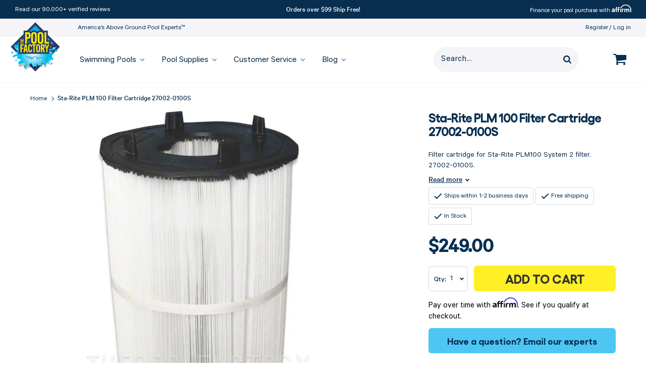

--- FILE ---
content_type: text/html; charset=utf-8
request_url: https://www.thepoolfactory.com/products/27002-0100s-plm-101
body_size: 63207
content:
<!doctype html>
<html class="no-js supports-no-cookies" lang="en">
<head>

	

	<!-- Google Tag Manager -->
<script>
  (function (w, d, s, l, i) {
    w[l] = w[l] || [];
    w[l].push({ 'gtm.start': new Date().getTime(), event: 'gtm.js' });
    var f = d.getElementsByTagName(s)[0],
      j = d.createElement(s),
      dl = l != 'dataLayer' ? '&l=' + l : '';
    j.async = true;
    j.src = 'https://www.googletagmanager.com/gtm.js?id=' + i + dl;
    f.parentNode.insertBefore(j, f);
  })(window, document, 'script', 'dataLayer', 'GTM-T4Z36DF');
</script>
<!-- End Google Tag Manager -->

	
	<!-- YOTPO SCRIPT -->
	<script type="text/javascript">(function e(){var e=document.createElement("script");e.type="text/javascript",e.async=true,e.src="//staticw2.yotpo.com/aDwy1ds0M084aco9tC9SRrZTZ7udLUxHxBCOjzW6/widget.js";var t=document.getElementsByTagName("script")[0];t.parentNode.insertBefore(e,t)})();</script>
	<!-- END YOTPO SCRIPT -->
	
	<meta charset="utf-8">
	<meta http-equiv="X-UA-Compatible" content="IE=edge">
	<meta name="viewport" content="width=device-width, initial-scale=1.0, height=device-height, minimum-scale=1.0, user-scalable=0">
	<meta name="theme-color" content="#082f50">
	<meta name="format-detection" content="telephone=no" />
	<link rel="canonical" href="https://www.thepoolfactory.com/products/27002-0100s-plm-101">
	<link href="//www.thepoolfactory.com/cdn/shop/t/407/assets/calibre-web-regular.woff2?v=92208281765904115781760708046" as="font" rel="preload">
	<link href="//www.thepoolfactory.com/cdn/shop/t/407/assets/calibre-web-medium.woff2?v=51151570909810424561760708045" as="font" rel="preload">
<link rel="shortcut icon" href="//www.thepoolfactory.com/cdn/shop/files/thepoolfactory-logo-xs-30x30.png?crop=center&height=48&v=1696015603&width=48" type="image/png"><title>Sta-Rite PLM 100 Filter Cartridge 27002-0100S
&ndash; The Pool Factory</title><meta name="description" content="Buy a Sta-Rite PLM100 System 2 Filter Cartridge. Made in the USA by Sta-Rite product # 27002-0100S.">



<meta property="og:site_name" content="The Pool Factory">
<meta property="og:url" content="https://www.thepoolfactory.com/products/27002-0100s-plm-101">
<meta property="og:title" content="Sta-Rite PLM 100 Filter Cartridge 27002-0100S">
<meta property="og:type" content="product">
<meta property="og:description" content="Buy a Sta-Rite PLM100 System 2 Filter Cartridge. Made in the USA by Sta-Rite product # 27002-0100S."><meta property="product:availability" content="instock">
  <meta property="product:price:amount" content="249.00">
  <meta property="product:price:currency" content="USD"><meta property="og:image" content="http://www.thepoolfactory.com/cdn/shop/products/sta-rite-plm-filter-cartridges-650x650-small-dm_1_7b96e80c-b249-49dc-9f93-40cb0d7d9fd2.jpg?v=1607440517">
      <meta property="og:image:secure_url" content="https://www.thepoolfactory.com/cdn/shop/products/sta-rite-plm-filter-cartridges-650x650-small-dm_1_7b96e80c-b249-49dc-9f93-40cb0d7d9fd2.jpg?v=1607440517">
      <meta property="og:image:width" content="650">
      <meta property="og:image:height" content="650">
      <meta property="og:image:alt" content="Sta-Rite PLM 100 Filter Cartridge 27002-0100S - Cartridge"><meta property="og:image" content="http://www.thepoolfactory.com/cdn/shop/products/sta-rite-plm100-system-2_a4fde74a-6be8-4aab-9df0-5f320926befd.jpg?v=1607440517">
      <meta property="og:image:secure_url" content="https://www.thepoolfactory.com/cdn/shop/products/sta-rite-plm100-system-2_a4fde74a-6be8-4aab-9df0-5f320926befd.jpg?v=1607440517">
      <meta property="og:image:width" content="500">
      <meta property="og:image:height" content="500">
      <meta property="og:image:alt" content="Sta-Rite PLM 100 Filter Cartridge 27002-0100S - Fits Filter System">

<meta name="twitter:site" content="@">
<meta name="twitter:card" content="summary_large_image">
<meta name="twitter:title" content="Sta-Rite PLM 100 Filter Cartridge 27002-0100S">
<meta name="twitter:description" content="Buy a Sta-Rite PLM100 System 2 Filter Cartridge. Made in the USA by Sta-Rite product # 27002-0100S.">
<style>

  @font-face {
  font-family: Merriweather;
  font-weight: 400;
  font-style: normal;
  src: url("//www.thepoolfactory.com/cdn/fonts/merriweather/merriweather_n4.349a72bc63b970a8b7f00dc33f5bda2ec52f79cc.woff2") format("woff2"),
       url("//www.thepoolfactory.com/cdn/fonts/merriweather/merriweather_n4.5a396c75a89c25b516c9d3cb026490795288d821.woff") format("woff");
}

  @font-face {
  font-family: "Source Sans Pro";
  font-weight: 400;
  font-style: normal;
  src: url("//www.thepoolfactory.com/cdn/fonts/source_sans_pro/sourcesanspro_n4.50ae3e156aed9a794db7e94c4d00984c7b66616c.woff2") format("woff2"),
       url("//www.thepoolfactory.com/cdn/fonts/source_sans_pro/sourcesanspro_n4.d1662e048bd96ae7123e46600ff9744c0d84502d.woff") format("woff");
}

@font-face {
  font-family: "Source Sans Pro";
  font-weight: 700;
  font-style: normal;
  src: url("//www.thepoolfactory.com/cdn/fonts/source_sans_pro/sourcesanspro_n7.41cbad1715ffa6489ec3aab1c16fda6d5bdf2235.woff2") format("woff2"),
       url("//www.thepoolfactory.com/cdn/fonts/source_sans_pro/sourcesanspro_n7.01173495588557d2be0eb2bb2ecdf8e4f01cf917.woff") format("woff");
}

  @font-face {
  font-family: "Source Sans Pro";
  font-weight: 400;
  font-style: italic;
  src: url("//www.thepoolfactory.com/cdn/fonts/source_sans_pro/sourcesanspro_i4.130f29b9baa0095b80aea9236ca9ef6ab0069c67.woff2") format("woff2"),
       url("//www.thepoolfactory.com/cdn/fonts/source_sans_pro/sourcesanspro_i4.6146c8c8ae7b8853ccbbc8b859fcf805016ee743.woff") format("woff");
}


  :root {
    --color-accent: #082f50;
    --color-body-text: #082f50;
    --color-main-background: #ffffff;
    --color-border: #67b1f0;

    
      --font-heading: 'Gellix', 'Arial', 'Helvetica Neue', 'Helvetica', sans-serif;
      --font-body: 'Calibre', 'Arial', 'Helvetica Neue', 'Helvetica', sans-serif;
      --font-body-weight: 400;
      --font-heading-weight: 900;
			--font-body-style: normal;
			--font-heading-style: normal;
    

    --font-body-bold-weight: 700;

    --header-height: 113px;
    --visible-header-height: 113px;
    --header-sticky-height: 84px;

    --button-text-color: #ffffff;
    --button-hover-text-color: #082f50;
    --button-focus-text-color: #082f50;
    --button-border-color: #082f50;
    --button-hover-border-color: #082f50;
    --button-focus-border-color: #082f50;
    --button-background-color: #082f50;
    --button-hover-background-color: #f5f5f9;
    --button-focus-background-color: rgba(0,0,0,0);
    --font-size-base: 18px;
    --heading-font-size: 32px;

    --checkout-button-text-color: #ffffff;
    --checkout-button-hover-text-color: #082f50;
    --checkout-button-focus-text-color: #0c5bd0;
    --checkout-button-background-color: #0c5bd0;
    --checkout-button-hover-background-color: #ffffff;
    --checkout-button-focus-background-color: #ffffff;
    --checkout-button-border-color: #0c5bd0;
    --checkout-button-hover-border-color: #0c5bd0;
    --checkout-button-focus-border-color: #0c5bd0;

    
  }
</style>

	<link href="//www.thepoolfactory.com/cdn/shop/t/407/assets/font-face.css?v=26387583928894675121760708480" rel="stylesheet" type="text/css" media="all" />
	<link href="//www.thepoolfactory.com/cdn/shop/t/407/assets/theme.css?v=62752172819099543451760708787" rel="stylesheet" type="text/css" media="all" />
<script>
  document.documentElement.className = document.documentElement.className.replace('no-js', '');

  window.theme = {
    middlewareUrl: "https://services.thepoolfactory.com",
    cartState: {"note":null,"attributes":{},"original_total_price":0,"total_price":0,"total_discount":0,"total_weight":0.0,"item_count":0,"items":[],"requires_shipping":false,"currency":"USD","items_subtotal_price":0,"cart_level_discount_applications":[],"checkout_charge_amount":0},
    strings: {
      addToCart: "Add to Cart",
      soldOut: "Out of Stock",
      unavailable: "Unavailable"
    },
    cart: {
      // quantity: "Qty:",
      continue_shipping: "Continue shopping",
      product: "Item",
      price: "Price",
      quantity: "Quantity",
      total: "Your total",
      title: "Shopping Cart",
      empty: "Your cart is currently empty.",
      continue_browsing_html: "Continue browsing \u003ca href=\"\/\"\u003ehere\u003c\/a\u003e.",
      note: "Special instructions for seller",
      cookies: "Enable cookies to use the shopping cart",
      savings: "You\u0026#39;re saving",
      shipping_at_checkout: "Shipping \u0026amp; taxes calculated at checkout",
      checkout: "Check Out",
      remove: "Remove",
      discounted_price: "Discounted price",
      original_price: "Original price",
      continue_shipping_html: "\u003ca href=\"#\"\u003eContinue shopping\u003c\/a\u003e",
      summary: "Summary",
      shipping: "Shipping",
      shipping_label: "FREE",
      shipping_calculated_at_checkout: "Calculated in shipping step",
      tax: "Tax",
      tax_label: "Tax calculated at checkout",
      subtotal: "Subtotal",
      affirm_icon: "\/\/www.thepoolfactory.com\/cdn\/shop\/t\/407\/assets\/cart-affirm-img-2x.png?v=88899121935874112961760708046",
      warning_image: "\/\/www.thepoolfactory.com\/cdn\/shop\/files\/warning.png?v=1614322505",
      warning_text: "\u003cp\u003e\u003cstrong\u003eWARNING:\u003c\/strong\u003e These products can expose you to chemicals including arsenic, which is known to the State of California to cause cancer. \u003ca href=\"http:\/\/www.P65Warnings.ca.gov\" title=\"http:\/\/www.P65Warnings.ca.gov\"\u003ewww.P65Warnings.ca.gov\u003c\/a\u003e\u003c\/p\u003e",
      availability: "Availability:",
      save_cart: "Save and Share Cart",
      out_of_stock: "This product is currently out of stock",
      global_out_of_stock: "Some of the products are currently out of stock.",
      duplicate_kit_warning: "Notice: You have {{quantity}} identical pools in your cart",
      inventory_error_template: "You can\u0026#39;t add {{ requested_quantity }} to cart because only {{ available_quantity }} are left in stock.",
      back_button_text: "Go Back"
    },
    placeholder_data: "[data-uri]",
    placeholder_image:"//www.thepoolfactory.com/cdn/shop/t/407/assets/img-placeholder.png?v=149528732049019734111760708054",
    moneyFormat: "${{amount}}",
    icons: {
      closer:

  "\u003csvg class=\"icon icon--closer\" role=\"img\" aria-label=\"Closer\" width=\"12\" height=\"12\" viewBox=\"0 0 12 12\" fill=\"none\" xmlns=\"http:\/\/www.w3.org\/2000\/svg\"\u003e\n    \u003cdesc\u003eCloser\u003c\/desc\u003e\n    \u003cpath d=\"M1 1L11 11\" stroke=\"#082F50\" stroke-width=\"2\"\/\u003e\n    \u003cpath d=\"M11 1L1 11\" stroke=\"#082F50\" stroke-width=\"2\"\/\u003e\n  \u003c\/svg\u003e"

,
      edit_ico:

  "\u003csvg class=\"icon icon--edit-ico\" role=\"img\" aria-label=\"Edit icon\" width=\"12\" height=\"12\" viewBox=\"0 0 12 12\" fill=\"none\" xmlns=\"http:\/\/www.w3.org\/2000\/svg\"\u003e\n    \u003cdesc\u003eEdit icon\u003c\/desc\u003e\n    \u003cpath fill-rule=\"evenodd\" clip-rule=\"evenodd\" d=\"M11.808 2.688L10.592 3.904L8.09597 1.408L9.31197 0.192C9.43997 0.0639994 9.5973 0 9.78397 0C9.97064 0 10.128 0.0639994 10.256 0.192L11.808 1.744C11.936 1.872 12 2.02933 12 2.216C12 2.40267 11.936 2.56 11.808 2.688ZM0 9.50399L7.376 2.12799L9.872 4.62399L2.496 12H0V9.50399Z\" fill=\"#082F50\"\/\u003e\n  \u003c\/svg\u003e"

,
      cart:

  "\u003csvg class=\"icon icon--cart\" role=\"img\" aria-label=\"Icon Cart\" width=\"26\" height=\"22\" viewBox=\"0 0 26 22\" fill=\"none\" xmlns=\"http:\/\/www.w3.org\/2000\/svg\"\u003e\n    \u003cdesc\u003eIcon Cart\u003c\/desc\u003e\n    \u003cpath fill-rule=\"evenodd\" clip-rule=\"evenodd\" d=\"M26 11V3C26 2.45312 25.5469 2 25 2H6.23438C6.21162 1.89077 6.19151 1.77093 6.17054 1.64589C6.04748 0.912407 5.8944 0 5 0H1C0.453125 0 0 0.453125 0 1C0 1.54688 0.453125 2 1 2H4.1875L6.95312 14.8594C6.90536 14.9519 6.84104 15.0696 6.76825 15.2028C6.46009 15.7665 6 16.6082 6 17C6 17.5469 6.45312 18 6.99999 18H23C23.5469 18 24 17.5469 24 17C24 16.4531 23.5469 16 23 16H8.625C8.65424 15.9415 8.68566 15.8825 8.71743 15.8228C8.85545 15.5636 9 15.2921 9 15C9 14.725 8.93277 14.4584 8.8661 14.194C8.84187 14.0979 8.81771 14.0021 8.79688 13.9062L25.1094 12C25.6094 11.9375 26 11.5 26 11ZM10 20C10 21.0938 9.09375 22 8 22C6.90625 22 6 21.0938 6 20C6 18.9063 6.90625 18 8 18C9.09375 18 10 18.9063 10 20ZM24 20C24 21.0938 23.0938 22 22 22C20.9062 22 20 21.0938 20 20C20 18.9063 20.9062 18 22 18C23.0938 18 24 18.9063 24 20Z\" fill=\"currentColor\"\/\u003e\n  \u003c\/svg\u003e"

,
      caret:

  "\u003csvg width=\"8\" height=\"13\" viewBox=\"0 0 8 13\" fill=\"none\" xmlns=\"http:\/\/www.w3.org\/2000\/svg\"\u003e\n    \u003cpath fill-rule=\"evenodd\" clip-rule=\"evenodd\" d=\"M3 6.5L7.5 11L6 12.5L-2.62268e-07 6.5L6 0.5L7.5 2L3 6.5Z\" fill=\"#082F50\"\/\u003e\n  \u003c\/svg\u003e"

,
    },
    product: {
      shop_package: "Shop this package",
      learn_more: "Learn more \u0026amp; customize",
      unavailable: "Learn more",
      fulfillment: "Estimated fulfillment",
      minEstimate: 8,
      maxEstimate: 10,
      inventory_error_template: "You can’t add {{ requested_quantity }} to cart because only {{ available_quantity }} are left in stock."
    },
    search_placeholder: "Search...",
    checkout: {
      terms: "I agree to the \u003ca href=\"https:\/\/the-pool-factory.myshopify.com\/pages\/terms-and-conditions-checkout\" target=\"_blank\"\u003eTerms and Conditions\u003c\/a\u003e",
      ship: "We do not ship to PO Boxes",
      home_placeholder: "Mobile phone",
      card: "Many Debit cards have daily cash withdrawal limit(s) of up to $1,000. Before making a large purchase you may need to notify your bank by calling the telephone number on the back of your card",
      attributes: null,
      title: "Phone number verification",
      error_message: "Your Phone Numbers do not match",
      btn_verify: "Verify",
      validate_phone: "Validate phone number",
      terms_error_message: "Agree to terms to continue",
      address_error_message: "We do not ship to PO Boxes"
    },
    customizer: {
      products_removed_popup_message: "The following products were removed from your pool configuration as they are not available anymore.",
      mobile_cart_heading_closed: "View Pool Package",
      mobile_cart_heading_open: "My Pool Package"
    }
  };

  
</script>


	<script>window.performance && window.performance.mark && window.performance.mark('shopify.content_for_header.start');</script><meta id="shopify-digital-wallet" name="shopify-digital-wallet" content="/47486599330/digital_wallets/dialog">
<meta name="shopify-checkout-api-token" content="1d20dd73ec7ce673d40f935cb5c298f5">
<meta id="in-context-paypal-metadata" data-shop-id="47486599330" data-venmo-supported="true" data-environment="production" data-locale="en_US" data-paypal-v4="true" data-currency="USD">
<link rel="alternate" type="application/json+oembed" href="https://www.thepoolfactory.com/products/27002-0100s-plm-101.oembed">
<script async="async" src="/checkouts/internal/preloads.js?locale=en-US"></script>
<script id="shopify-features" type="application/json">{"accessToken":"1d20dd73ec7ce673d40f935cb5c298f5","betas":["rich-media-storefront-analytics"],"domain":"www.thepoolfactory.com","predictiveSearch":true,"shopId":47486599330,"locale":"en"}</script>
<script>var Shopify = Shopify || {};
Shopify.shop = "the-pool-factory.myshopify.com";
Shopify.locale = "en";
Shopify.currency = {"active":"USD","rate":"1.0"};
Shopify.country = "US";
Shopify.theme = {"name":"[RC 4.1.0] New Pool Wizard V2","id":144461922466,"schema_name":"Pool Factory theme","schema_version":"4.1.0","theme_store_id":null,"role":"main"};
Shopify.theme.handle = "null";
Shopify.theme.style = {"id":null,"handle":null};
Shopify.cdnHost = "www.thepoolfactory.com/cdn";
Shopify.routes = Shopify.routes || {};
Shopify.routes.root = "/";</script>
<script type="module">!function(o){(o.Shopify=o.Shopify||{}).modules=!0}(window);</script>
<script>!function(o){function n(){var o=[];function n(){o.push(Array.prototype.slice.apply(arguments))}return n.q=o,n}var t=o.Shopify=o.Shopify||{};t.loadFeatures=n(),t.autoloadFeatures=n()}(window);</script>
<script id="shop-js-analytics" type="application/json">{"pageType":"product"}</script>
<script defer="defer" async type="module" src="//www.thepoolfactory.com/cdn/shopifycloud/shop-js/modules/v2/client.init-shop-cart-sync_D0dqhulL.en.esm.js"></script>
<script defer="defer" async type="module" src="//www.thepoolfactory.com/cdn/shopifycloud/shop-js/modules/v2/chunk.common_CpVO7qML.esm.js"></script>
<script type="module">
  await import("//www.thepoolfactory.com/cdn/shopifycloud/shop-js/modules/v2/client.init-shop-cart-sync_D0dqhulL.en.esm.js");
await import("//www.thepoolfactory.com/cdn/shopifycloud/shop-js/modules/v2/chunk.common_CpVO7qML.esm.js");

  window.Shopify.SignInWithShop?.initShopCartSync?.({"fedCMEnabled":true,"windoidEnabled":true});

</script>
<script>(function() {
  var isLoaded = false;
  function asyncLoad() {
    if (isLoaded) return;
    isLoaded = true;
    var urls = ["https:\/\/r2-t.trackedlink.net\/_dmspt.js?shop=the-pool-factory.myshopify.com","\/\/swymv3pro-01.azureedge.net\/code\/swym-shopify.js?shop=the-pool-factory.myshopify.com","https:\/\/cdn-scripts.signifyd.com\/shopify\/script-tag.js?shop=the-pool-factory.myshopify.com","https:\/\/scripttags.jst.ai\/shopify_justuno_47486599330_bd690a40-615b-11ee-a448-69b684eed910.js?shop=the-pool-factory.myshopify.com","https:\/\/cdn-widgetsrepository.yotpo.com\/v1\/loader\/aDwy1ds0M084aco9tC9SRrZTZ7udLUxHxBCOjzW6?shop=the-pool-factory.myshopify.com","https:\/\/schemaplusfiles.s3.amazonaws.com\/loader.min.js?shop=the-pool-factory.myshopify.com","https:\/\/r2-t.trackedlink.net\/shopify\/ddgtag.js?shop=the-pool-factory.myshopify.com","https:\/\/cdn.hextom.com\/js\/quickannouncementbar.js?shop=the-pool-factory.myshopify.com","https:\/\/meggnotec.ams3.digitaloceanspaces.com\/sfy\/assets\/vmFnGdJstsyexAp\/js\/widget.js?shop=the-pool-factory.myshopify.com"];
    for (var i = 0; i < urls.length; i++) {
      var s = document.createElement('script');
      s.type = 'text/javascript';
      s.async = true;
      s.src = urls[i];
      var x = document.getElementsByTagName('script')[0];
      x.parentNode.insertBefore(s, x);
    }
  };
  if(window.attachEvent) {
    window.attachEvent('onload', asyncLoad);
  } else {
    window.addEventListener('load', asyncLoad, false);
  }
})();</script>
<script id="__st">var __st={"a":47486599330,"offset":-18000,"reqid":"66d8e0d9-4056-4d7a-8c1d-c8e0f28173d1-1764858093","pageurl":"www.thepoolfactory.com\/products\/27002-0100s-plm-101","u":"124616649f40","p":"product","rtyp":"product","rid":5970060411042};</script>
<script>window.ShopifyPaypalV4VisibilityTracking = true;</script>
<script id="captcha-bootstrap">!function(){'use strict';const t='contact',e='account',n='new_comment',o=[[t,t],['blogs',n],['comments',n],[t,'customer']],c=[[e,'customer_login'],[e,'guest_login'],[e,'recover_customer_password'],[e,'create_customer']],r=t=>t.map((([t,e])=>`form[action*='/${t}']:not([data-nocaptcha='true']) input[name='form_type'][value='${e}']`)).join(','),a=t=>()=>t?[...document.querySelectorAll(t)].map((t=>t.form)):[];function s(){const t=[...o],e=r(t);return a(e)}const i='password',u='form_key',d=['recaptcha-v3-token','g-recaptcha-response','h-captcha-response',i],f=()=>{try{return window.sessionStorage}catch{return}},m='__shopify_v',_=t=>t.elements[u];function p(t,e,n=!1){try{const o=window.sessionStorage,c=JSON.parse(o.getItem(e)),{data:r}=function(t){const{data:e,action:n}=t;return t[m]||n?{data:e,action:n}:{data:t,action:n}}(c);for(const[e,n]of Object.entries(r))t.elements[e]&&(t.elements[e].value=n);n&&o.removeItem(e)}catch(o){console.error('form repopulation failed',{error:o})}}const l='form_type',E='cptcha';function T(t){t.dataset[E]=!0}const w=window,h=w.document,L='Shopify',v='ce_forms',y='captcha';let A=!1;((t,e)=>{const n=(g='f06e6c50-85a8-45c8-87d0-21a2b65856fe',I='https://cdn.shopify.com/shopifycloud/storefront-forms-hcaptcha/ce_storefront_forms_captcha_hcaptcha.v1.5.2.iife.js',D={infoText:'Protected by hCaptcha',privacyText:'Privacy',termsText:'Terms'},(t,e,n)=>{const o=w[L][v],c=o.bindForm;if(c)return c(t,g,e,D).then(n);var r;o.q.push([[t,g,e,D],n]),r=I,A||(h.body.append(Object.assign(h.createElement('script'),{id:'captcha-provider',async:!0,src:r})),A=!0)});var g,I,D;w[L]=w[L]||{},w[L][v]=w[L][v]||{},w[L][v].q=[],w[L][y]=w[L][y]||{},w[L][y].protect=function(t,e){n(t,void 0,e),T(t)},Object.freeze(w[L][y]),function(t,e,n,w,h,L){const[v,y,A,g]=function(t,e,n){const i=e?o:[],u=t?c:[],d=[...i,...u],f=r(d),m=r(i),_=r(d.filter((([t,e])=>n.includes(e))));return[a(f),a(m),a(_),s()]}(w,h,L),I=t=>{const e=t.target;return e instanceof HTMLFormElement?e:e&&e.form},D=t=>v().includes(t);t.addEventListener('submit',(t=>{const e=I(t);if(!e)return;const n=D(e)&&!e.dataset.hcaptchaBound&&!e.dataset.recaptchaBound,o=_(e),c=g().includes(e)&&(!o||!o.value);(n||c)&&t.preventDefault(),c&&!n&&(function(t){try{if(!f())return;!function(t){const e=f();if(!e)return;const n=_(t);if(!n)return;const o=n.value;o&&e.removeItem(o)}(t);const e=Array.from(Array(32),(()=>Math.random().toString(36)[2])).join('');!function(t,e){_(t)||t.append(Object.assign(document.createElement('input'),{type:'hidden',name:u})),t.elements[u].value=e}(t,e),function(t,e){const n=f();if(!n)return;const o=[...t.querySelectorAll(`input[type='${i}']`)].map((({name:t})=>t)),c=[...d,...o],r={};for(const[a,s]of new FormData(t).entries())c.includes(a)||(r[a]=s);n.setItem(e,JSON.stringify({[m]:1,action:t.action,data:r}))}(t,e)}catch(e){console.error('failed to persist form',e)}}(e),e.submit())}));const S=(t,e)=>{t&&!t.dataset[E]&&(n(t,e.some((e=>e===t))),T(t))};for(const o of['focusin','change'])t.addEventListener(o,(t=>{const e=I(t);D(e)&&S(e,y())}));const B=e.get('form_key'),M=e.get(l),P=B&&M;t.addEventListener('DOMContentLoaded',(()=>{const t=y();if(P)for(const e of t)e.elements[l].value===M&&p(e,B);[...new Set([...A(),...v().filter((t=>'true'===t.dataset.shopifyCaptcha))])].forEach((e=>S(e,t)))}))}(h,new URLSearchParams(w.location.search),n,t,e,['guest_login'])})(!0,!0)}();</script>
<script integrity="sha256-52AcMU7V7pcBOXWImdc/TAGTFKeNjmkeM1Pvks/DTgc=" data-source-attribution="shopify.loadfeatures" defer="defer" src="//www.thepoolfactory.com/cdn/shopifycloud/storefront/assets/storefront/load_feature-81c60534.js" crossorigin="anonymous"></script>
<script data-source-attribution="shopify.dynamic_checkout.dynamic.init">var Shopify=Shopify||{};Shopify.PaymentButton=Shopify.PaymentButton||{isStorefrontPortableWallets:!0,init:function(){window.Shopify.PaymentButton.init=function(){};var t=document.createElement("script");t.src="https://www.thepoolfactory.com/cdn/shopifycloud/portable-wallets/latest/portable-wallets.en.js",t.type="module",document.head.appendChild(t)}};
</script>
<script data-source-attribution="shopify.dynamic_checkout.buyer_consent">
  function portableWalletsHideBuyerConsent(e){var t=document.getElementById("shopify-buyer-consent"),n=document.getElementById("shopify-subscription-policy-button");t&&n&&(t.classList.add("hidden"),t.setAttribute("aria-hidden","true"),n.removeEventListener("click",e))}function portableWalletsShowBuyerConsent(e){var t=document.getElementById("shopify-buyer-consent"),n=document.getElementById("shopify-subscription-policy-button");t&&n&&(t.classList.remove("hidden"),t.removeAttribute("aria-hidden"),n.addEventListener("click",e))}window.Shopify?.PaymentButton&&(window.Shopify.PaymentButton.hideBuyerConsent=portableWalletsHideBuyerConsent,window.Shopify.PaymentButton.showBuyerConsent=portableWalletsShowBuyerConsent);
</script>
<script data-source-attribution="shopify.dynamic_checkout.cart.bootstrap">document.addEventListener("DOMContentLoaded",(function(){function t(){return document.querySelector("shopify-accelerated-checkout-cart, shopify-accelerated-checkout")}if(t())Shopify.PaymentButton.init();else{new MutationObserver((function(e,n){t()&&(Shopify.PaymentButton.init(),n.disconnect())})).observe(document.body,{childList:!0,subtree:!0})}}));
</script>
<link id="shopify-accelerated-checkout-styles" rel="stylesheet" media="screen" href="https://www.thepoolfactory.com/cdn/shopifycloud/portable-wallets/latest/accelerated-checkout-backwards-compat.css" crossorigin="anonymous">
<style id="shopify-accelerated-checkout-cart">
        #shopify-buyer-consent {
  margin-top: 1em;
  display: inline-block;
  width: 100%;
}

#shopify-buyer-consent.hidden {
  display: none;
}

#shopify-subscription-policy-button {
  background: none;
  border: none;
  padding: 0;
  text-decoration: underline;
  font-size: inherit;
  cursor: pointer;
}

#shopify-subscription-policy-button::before {
  box-shadow: none;
}

      </style>

<script>window.performance && window.performance.mark && window.performance.mark('shopify.content_for_header.end');</script>

	<style data-id="bc-sf-filter-style" type="text/css">
      #bc-sf-filter-options-wrapper .bc-sf-filter-option-block .bc-sf-filter-block-title h3,
      #bc-sf-filter-tree-h .bc-sf-filter-option-block .bc-sf-filter-block-title a {}

     .bc-sf-filter-option-block .bc-sf-filter-block-title h3>span:before {}
      .bc-sf-filter-option-block .bc-sf-filter-block-title h3>span.up:before {}

      #bc-sf-filter-options-wrapper .bc-sf-filter-option-block .bc-sf-filter-block-content ul li a,
      #bc-sf-filter-tree-h .bc-sf-filter-option-block .bc-sf-filter-block-content ul li a,
      .bc-sf-filter-option-block-sub_category .bc-sf-filter-block-content ul li h3 a,
      .bc-sf-filter-selection-wrapper .bc-sf-filter-selected-items .selected-item>a,
      .bc-sf-filter-selection-wrapper .bc-sf-filter-block-title h3,
      .bc-sf-filter-clear,
      .bc-sf-filter-clear-all{}

      .bc-sf-filter-option-block-sub_category .bc-sf-filter-option-single-list li span.sub-icon:before {}
      .bc-sf-filter-option-block-sub_category .bc-sf-filter-option-single-list li span.sub-icon.sub-up:before {}

      #bc-sf-filter-tree-mobile button {}
    </style><link href="//www.thepoolfactory.com/cdn/shop/t/407/assets/bc-sf-filter.scss.css?v=48497676302155219131760708480" rel="stylesheet" type="text/css" media="all" /><!--start-bc-al-css--><!--end-bc-al-css-->
    <!--start-bc-widget-css--><!--end-bc-widget-css-->


	
<script>window.__pagefly_analytics_settings__ = {"acceptTracking":false};</script>
	


















	<!-- Affirm -->
	<script>
		_affirm_config = {
			public_api_key:  "89EEWZPJA3LHSS1J",
			script:          "https://cdn1.affirm.com/js/v2/affirm.js"
		};
		(function(l,g,m,e,a,f,b){var d,c=l[m]||{},h=document.createElement(f),n=document.getElementsByTagName(f)[0],k=function(a,b,c){return function(){a[b]._.push([c,arguments])}};c[e]=k(c,e,"set");d=c[e];c[a]={};c[a]._=[];d._=[];c[a][b]=k(c,a,b);a=0;for(b="set add save post open empty reset on off trigger ready setProduct".split(" ");a<b.length;a++)d[b[a]]=k(c,e,b[a]);a=0;for(b=["get","token","url","items"];a<b.length;a++)d[b[a]]=function(){};h.async=!0;h.src=g[f];n.parentNode.insertBefore(h,n);delete g[f];d(g);l[m]=c})(window,_affirm_config,"affirm","checkout","ui","script","ready");
		// Use your live public API Key and https://cdn1.affirm.com/js/v2/affirm.js script to point to Affirm production environment.
	</script>
	<!-- End Affirm -->



	


	<script data-tooltip65 type="application/json">
		{"props65":"\u003cdiv id=\"prop65-disclaimer\" class=\"prop65-disclaimer__popup\"\u003e\n\t\u003ch5 class=\"prop65-disclaimer__title\"\u003eWARNING!\u003c\/h5\u003e\n\t\u003cdiv class=\"prop65-disclaimer__content\"\u003e\n\t  \u003cimg src=\"\/\/www.thepoolfactory.com\/cdn\/shop\/t\/407\/assets\/warning-icon.png?v=86309833451863221211760708300\"\n\t\twidth=\"28\"\n\t\theight=\"22\"\n\t\tloading=\"lazy\"\n\t\tclass=\"prop65-disclaimer__icon\" \/\u003e\n\t  \u003cdiv class=\"prop65-disclaimer__text\"\u003eWARNING: This product can expose you to chemicals including arsenic, which is known to the State of California to cause cancer. For more information, go to \u003ca href=\"\/\/www.p65warnings.ca.gov\" target=\"_blank\"\u003ewww.p65warnings.ca.gov\u003c\/a\u003e.\u003c\/div\u003e\n\t\u003c\/div\u003e\n\t\u003c\/div\u003e"}
	</script>

	


 <!-- BEGIN app block: shopify://apps/buddha-mega-menu-navigation/blocks/megamenu/dbb4ce56-bf86-4830-9b3d-16efbef51c6f -->
<script>
        var productImageAndPrice = [],
            collectionImages = [],
            articleImages = [],
            mmLivIcons = false,
            mmFlipClock = false,
            mmFixesUseJquery = false,
            mmNumMMI = 4,
            mmSchemaTranslation = {},
            mmMenuStrings =  {"menuStrings":{"default":{"Swimming Pools":"Swimming Pools"," Shop by Category":" Shop by Category","Above Ground Pools":"Above Ground Pools","Saltwater Pools":"Saltwater Pools","Semi Inground Pools":"Semi Inground Pools","Round Pools":"Round Pools","Oval Pools":"Oval Pools","<span style=\"text-decoration:underline\">View All</span>":"<span style=\"text-decoration:underline\">View All</span>","Shop By Size":"Shop By Size","12' Round":"12' Round","15' Round":"15' Round","18' Round":"18' Round","21' Round":"21' Round","24' Round":"24' Round","27' Round":"27' Round","30' Round":"30' Round","33' Round":"33' Round","  ":"  ","8' x 12' Oval":"8' x 12' Oval","8' x 14' Oval":"8' x 14' Oval","8' x 15' Oval":"8' x 15' Oval","8' x 16' Oval":"8' x 16' Oval","8' x 19' Oval":"8' x 19' Oval","10' x 16' Oval":"10' x 16' Oval","10' x 18' Oval":"10' x 18' Oval","10' x 19' Oval":"10' x 19' Oval","10' x 21' Oval":"10' x 21' Oval","12' x 16' Oval":"12' x 16' Oval","12' x 17' Oval":"12' x 17' Oval","12' x 18' Oval":"12' x 18' Oval","12' x 20' Oval":"12' x 20' Oval","12' x 21' Oval":"12' x 21' Oval","12' x 24' Oval":"12' x 24' Oval","12' x 27' Oval":"12' x 27' Oval","14' x 20' Oval":"14' x 20' Oval","15' x 24' Oval":"15' x 24' Oval","15' x 26' Oval":"15' x 26' Oval","15' x 30' Oval":"15' x 30' Oval","16' x 32' Oval":"16' x 32' Oval","18' x 33' Oval":"18' x 33' Oval","18' x 40' Oval":"18' x 40' Oval","21' x 43' Oval":"21' x 43' Oval","Shop By Model":"Shop By Model","Bristol":"Bristol","Boreal":"Boreal","Daytona":"Daytona","Del Rey":"Del Rey","Hampton":"Hampton","Intrepid":"Intrepid","Melenia":"Melenia","Quest":"Quest","Saltwater 5000 Lazer":"Saltwater 5000 Lazer","Saltwater Aurora":"Saltwater Aurora","Saltwater LX":"Saltwater LX","Saltwater Titan":"Saltwater Titan","Saltwater 8000":"Saltwater 8000","Signature RTL":"Signature RTL","Tribeca":"Tribeca","Top 7 Swimming Pools for Your Backyard":"Top 7 Swimming Pools for Your Backyard","Celebrate Summer 2024 Photo Submission Contest Recap":"Celebrate Summer 2024 Photo Submission Contest Recap","Pool Supplies":"Pool Supplies","Pool Closing":"Pool Closing","Pool Covers":"Pool Covers","Pool Closing Packages":"Pool Closing Packages","Pool Liners":"Pool Liners","Pool Frog":"Pool Frog","Pool Equipment":"Pool Equipment","Pool Filter Systems":"Pool Filter Systems"," ":" ","Pool Heaters":"Pool Heaters","Saltwater Pool Systems":"Saltwater Pool Systems","Pool Ladders":"Pool Ladders","Pool Installation Items":"Pool Installation Items","Filter Cartridges":"Filter Cartridges","Pool Chemicals":"Pool Chemicals","Pool Maintenance":"Pool Maintenance","Automatic Pool Cleaners":"Automatic Pool Cleaners","Pool Lights":"Pool Lights","Pool Decks":"Pool Decks","Pool Pumps":"Pool Pumps","Pool Opening":"Pool Opening","Replacement Parts":"Replacement Parts","Above Ground Pool Parts":"Above Ground Pool Parts","Customer Service":"Customer Service","Contact Us":"Contact Us","Support":"Support","Mon-Fri: 9am - 5pm EST":"Mon-Fri: 9am - 5pm EST","Sat:  Closed":"Sat:  Closed","Sun: Closed":"Sun: Closed","Help Center":"Help Center","Where's My Order?":"Where's My Order?","Freight Shipping Status":"Freight Shipping Status","Modify / Cancel Order":"Modify / Cancel Order","Payment Methods":"Payment Methods","Return Policy":"Return Policy","FAQ's / Support":"FAQ's / Support","Blog":"Blog","New Pool Buyers":"New Pool Buyers","Pool Model Comparison":"Pool Model Comparison","Top 5 Swimming Pool Accessories for Above Ground Pools":"Top 5 Swimming Pool Accessories for Above Ground Pools","Best Above Ground Pool Models Made in the USA":"Best Above Ground Pool Models Made in the USA","Saltwater Pools Buyers Guide":"Saltwater Pools Buyers Guide","Pool Factory Reviews: 90,000+ Above Ground Pool Customers":"Pool Factory Reviews: 90,000+ Above Ground Pool Customers","How to Create a Basic Above Ground Pool Package":"How to Create a Basic Above Ground Pool Package","How to Customize Your Above Ground Pool Package":"How to Customize Your Above Ground Pool Package","Popular Light Options for Above Ground Swimming Pools":"Popular Light Options for Above Ground Swimming Pools","Pool Safety Guidelines for the Swimming Pool Season":"Pool Safety Guidelines for the Swimming Pool Season","Unveiling the Best Semi-Inground Swimming Pool Models":"Unveiling the Best Semi-Inground Swimming Pool Models","The Beauty of Semi-Inground Pools":"The Beauty of Semi-Inground Pools","Benefits of Saltwater Above Ground Pools":"Benefits of Saltwater Above Ground Pools","Best Saltwater Above Ground Swimming Pool Models":"Best Saltwater Above Ground Swimming Pool Models","How Saltwater Pools Work":"How Saltwater Pools Work","Above Ground Swimming Pools: A Great Choice":"Above Ground Swimming Pools: A Great Choice","Why You Should Replace Your Above Ground Pool":"Why You Should Replace Your Above Ground Pool","The Perfect Solution for Your Backyard Is an Above Ground Pool":"The Perfect Solution for Your Backyard Is an Above Ground Pool","5 Benefits of Choosing an Above Ground Pool":"5 Benefits of Choosing an Above Ground Pool","How to Purchase an Above Ground or Semi-Inground Pool":"How to Purchase an Above Ground or Semi-Inground Pool","Galleries":"Galleries","Featured Galleries":"Featured Galleries","Celebrate Summer 2023 Photo Submission Contest Recap":"Celebrate Summer 2023 Photo Submission Contest Recap","Celebrate Summer 2022 Photo Submission Contest Recap":"Celebrate Summer 2022 Photo Submission Contest Recap","Celebrate Summer 2021 Photo Submission Contest Recap":"Celebrate Summer 2021 Photo Submission Contest Recap","Gallery by Size":"Gallery by Size","24′ Round Pool Gallery":"24′ Round Pool Gallery","15'x30' Oval Pool Gallery":"15'x30' Oval Pool Gallery","21′ Round Pool Gallery":"21′ Round Pool Gallery","18'x33' Oval Pool Gallery":"18'x33' Oval Pool Gallery","Gallery by Model":"Gallery by Model","Saltwater 8000 Pool Gallery":"Saltwater 8000 Pool Gallery","Melenia Pool Gallery":"Melenia Pool Gallery","Saltwater LX Pool Gallery":"Saltwater LX Pool Gallery","Quest Pool Gallery":"Quest Pool Gallery","Customer Spotlight":"Customer Spotlight","Customer Spotlight – Carl G.":"Customer Spotlight – Carl G.","Customer Spotlight – Timothy L.":"Customer Spotlight – Timothy L.","Customer Spotlight – Tim S.":"Customer Spotlight – Tim S.","Customer Spotlight – Moises W.":"Customer Spotlight – Moises W.","Pool Care":"Pool Care","Preparing Your Pool for Winter: The Ultimate Guide":"Preparing Your Pool for Winter: The Ultimate Guide","Above Ground Pool Maintenance Checklist":"Above Ground Pool Maintenance Checklist","Your Complete Guide to Swimming Pool Supplies":"Your Complete Guide to Swimming Pool Supplies","Maintaining Pool Water Balance: Tips and Tricks":"Maintaining Pool Water Balance: Tips and Tricks","Mastering Pool Chemicals: A Comprehensive Guide":"Mastering Pool Chemicals: A Comprehensive Guide","How to Close Your Above Ground Pool at the end of the season":"How to Close Your Above Ground Pool at the end of the season","How to Operate a Cartridge Filter System":"How to Operate a Cartridge Filter System","How to Clean a Pool Filter Cartridge":"How to Clean a Pool Filter Cartridge","How to Backwash a Sand Filter":"How to Backwash a Sand Filter","How to Winterize Your Cartridge Filter System":"How to Winterize Your Cartridge Filter System","Benefits of Using an AquaPro Filter System Winter Cover":"Benefits of Using an AquaPro Filter System Winter Cover","How to Close Your Saltwater Swimming Pool at the End of the Season":"How to Close Your Saltwater Swimming Pool at the End of the Season","Saltwater Pool Start-Up Instructions":"Saltwater Pool Start-Up Instructions","Saltwater Above Ground Pool Maintenance":"Saltwater Above Ground Pool Maintenance","How Much Salt to Add to Your Pool":"How Much Salt to Add to Your Pool","The Difference Between Pool Clarifier and Flocculant":"The Difference Between Pool Clarifier and Flocculant","New Pool Start-Up Instructions":"New Pool Start-Up Instructions","Shocking Truth: The Mystery of Zero Chlorine in Your Saltwater Pool!":"Shocking Truth: The Mystery of Zero Chlorine in Your Saltwater Pool!","Weekly Pool Maintenance Checklist":"Weekly Pool Maintenance Checklist","Ready for Above Ground Pool Season? Learn How to Open Yours Like a Pro":"Ready for Above Ground Pool Season? Learn How to Open Yours Like a Pro","Installation Tips":"Installation Tips","How to Connect the Hoses on Your AquaPro Sand Filter System":"How to Connect the Hoses on Your AquaPro Sand Filter System","How to Connect the Hoses on Your HydroTools Sand Filter System":"How to Connect the Hoses on Your HydroTools Sand Filter System","Installation Steps for Setting Up Your AquaPro 190 Cartridge Filter":"Installation Steps for Setting Up Your AquaPro 190 Cartridge Filter","Installation Steps for Setting Up Your AquaPro 120 Cartridge Filter":"Installation Steps for Setting Up Your AquaPro 120 Cartridge Filter","Solaxx Retro Jet RJ Installation Video":"Solaxx Retro Jet RJ Installation Video","Multi-Color LED Pool Return Light Installation Video":"Multi-Color LED Pool Return Light Installation Video","Multi-Color LED Skimmer Face Plate Light Installation Video":"Multi-Color LED Skimmer Face Plate Light Installation Video","How to Sync Your Multi-Color LED Light Remote":"How to Sync Your Multi-Color LED Light Remote","How To Install A Beaded Liner":"How To Install A Beaded Liner","How to Install a UniBead Liner as a Beaded Liner":"How to Install a UniBead Liner as a Beaded Liner","Skimmer Winterizing Plate Installation":"Skimmer Winterizing Plate Installation","How to Install a Threaded Winterizing Plug for a Standard Return":"How to Install a Threaded Winterizing Plug for a Standard Return","Solaxx Saltron Retro Above Ground Installation Video":"Solaxx Saltron Retro Above Ground Installation Video","How To Winterize Your Swimming Pool With an Air Pillow":"How To Winterize Your Swimming Pool With an Air Pillow","How To Fix A Leak On A Thru-wall Skimmer Installed On Your Above Ground Pool":"How To Fix A Leak On A Thru-wall Skimmer Installed On Your Above Ground Pool","Pool Frog 101":"Pool Frog 101","Tender Frog":"Tender Frog","Installation Steps for setting up your  Frog Pool Tender System":"Installation Steps for setting up your  Frog Pool Tender System","Frog Pool Tender Water Care System – Product Review":"Frog Pool Tender Water Care System – Product Review","How To Open Your Pool with the Frog Pool Tender Water Care System":"How To Open Your Pool with the Frog Pool Tender Water Care System","Frog Pool Tender Mineral System – How To Winterize and Maintain Your System":"Frog Pool Tender Mineral System – How To Winterize and Maintain Your System","Pool Frog Leap":"Pool Frog Leap","Pool Frog Chemicals - Frequently Asked Questions":"Pool Frog Chemicals - Frequently Asked Questions","Pool Frog Leap Mineral System - How to Winterize and Maintain Your System":"Pool Frog Leap Mineral System - How to Winterize and Maintain Your System","Pool Frog Leap Infuzer Cycler Common Questions":"Pool Frog Leap Infuzer Cycler Common Questions","How to Close Your Swimming Pool with the Pool Frog System":"How to Close Your Swimming Pool with the Pool Frog System","Pool Frog Classic":"Pool Frog Classic","Pool Frog Start-Up/Balancing Frequently Asked Questions":"Pool Frog Start-Up/Balancing Frequently Asked Questions","Common Pool Frog Installation Questions":"Common Pool Frog Installation Questions","Pool Frog Mineral System - How it Works":"Pool Frog Mineral System - How it Works","How the Pool Frog Works":"How the Pool Frog Works","Frog XL":"Frog XL","Pool Frog XL PRO Mineral System Inline Installation and Winterizing":"Pool Frog XL PRO Mineral System Inline Installation and Winterizing","Pool Frog XL PRO Mineral System Replacing a Mineral Reservoir":"Pool Frog XL PRO Mineral System Replacing a Mineral Reservoir","Pool Frog XL PRO Mineral System Troubleshooting (FAQ’s)":"Pool Frog XL PRO Mineral System Troubleshooting (FAQ’s)","Pool Frog XL Pro System Package":"Pool Frog XL Pro System Package","Equipment":"Equipment","Top Five Above Ground Swimming Pool Cleaners":"Top Five Above Ground Swimming Pool Cleaners","Best Above Ground Winter Pool Covers":"Best Above Ground Winter Pool Covers","How To Heat An Above Ground Swimming Pool While Saving $$$":"How To Heat An Above Ground Swimming Pool While Saving $$$","Shield Your Pool: Above Ground Pool Covers":"Shield Your Pool: Above Ground Pool Covers","Benefits Of Installing A Zinc Inline Anode On Your Above Ground Swimming Pool":"Benefits Of Installing A Zinc Inline Anode On Your Above Ground Swimming Pool","Best Salt Water Chlorine Generators for Above Ground Pools":"Best Salt Water Chlorine Generators for Above Ground Pools","Pool Heaters: Gas Heaters vs. Electric Heat Pumps":"Pool Heaters: Gas Heaters vs. Electric Heat Pumps","Thresher Robotic Automatic Pool Cleaner - Product Review":"Thresher Robotic Automatic Pool Cleaner - Product Review","Explore Your Choices: Above Ground Pool Liners":"Explore Your Choices: Above Ground Pool Liners","How To Maintain An Aquapro D.E. Filter":"How To Maintain An Aquapro D.E. Filter","Benefits of Winter Cover Pumps for Pool Closing":"Benefits of Winter Cover Pumps for Pool Closing","Benefits of Winter Cover Sealer":"Benefits of Winter Cover Sealer","Sizing Your Heat Pump Pool Heater":"Sizing Your Heat Pump Pool Heater","Benefits Of Using A Feherguard Premium Solar Cover Reel":"Benefits Of Using A Feherguard Premium Solar Cover Reel","Installation and Benefits of Foam Pool Cove":"Installation and Benefits of Foam Pool Cove","Scaling New Heights: Above Ground Pool Ladders":"Scaling New Heights: Above Ground Pool Ladders","Year-Round Pool Enjoyment: Heating Options for Above Ground Pools":"Year-Round Pool Enjoyment: Heating Options for Above Ground Pools","Pool Installation Benefits When Using Wall Foam":"Pool Installation Benefits When Using Wall Foam","Hayward Salt & Swim ABG – Frequently Asked Questions":"Hayward Salt & Swim ABG – Frequently Asked Questions","Lifestyle":"Lifestyle","Soaking in Style: Above Ground Pool Deck Ideas":"Soaking in Style: Above Ground Pool Deck Ideas","The Fun Factor: Above Ground Pool Games and Activities":"The Fun Factor: Above Ground Pool Games and Activities","BBQ Season is Back – 5 Recipes":"BBQ Season is Back – 5 Recipes","Creative Drinks for Your Next Pool Party":"Creative Drinks for Your Next Pool Party","Hot Off The Grill: 3 Recipes Every Family Will Love":"Hot Off The Grill: 3 Recipes Every Family Will Love","Keeping Cool: Above Ground Pool Shade Ideas":"Keeping Cool: Above Ground Pool Shade Ideas","The 10 Best Floats That are also Foods":"The 10 Best Floats That are also Foods","Songs to Play at a Pool Party":"Songs to Play at a Pool Party","35 Of The World's Most Interesting Pools":"35 Of The World's Most Interesting Pools","15 Best Planters To Add To Your Backyard":"15 Best Planters To Add To Your Backyard","The Benefits of Learning How to Swim":"The Benefits of Learning How to Swim","The 10 Best Lighting Ideas For Your Backyard":"The 10 Best Lighting Ideas For Your Backyard","The 10 Best Artificial Plants To Use By Your Swimming Pool":"The 10 Best Artificial Plants To Use By Your Swimming Pool","10 Great Chairs for your Backyard":"10 Great Chairs for your Backyard","Creative Appetizers for Your Next Pool Party":"Creative Appetizers for Your Next Pool Party","The 10 Best Dog-Friendly Pool Products":"The 10 Best Dog-Friendly Pool Products"}},"additional":{"default":{"Add to cart":"Add to cart","Sold out":"Sold out","JUST ADDED TO YOUR CART":"JUST ADDED TO YOUR CART","OUT OF STOCK":"OUT OF STOCK","View Cart":"View Cart","NEW":"NEW","SALE":"SALE","HOT":"HOT"}}} ,
            mmShopLocale = "en",
            mmShopLocaleCollectionsRoute = "/collections",
            mmSchemaDesignJSON = [{"action":"menu-select","value":"mm-automatic"},{"action":"design","setting":"font_family","value":"Default"},{"action":"design","setting":"font_size","value":"13px"},{"action":"design","setting":"text_color","value":"#222222"},{"action":"design","setting":"link_hover_color","value":"#0da19a"},{"action":"design","setting":"link_color","value":"#4e4e4e"},{"action":"design","setting":"background_hover_color","value":"#f9f9f9"},{"action":"design","setting":"background_color","value":"#ffffff"},{"action":"design","setting":"price_color","value":"#0da19a"},{"action":"design","setting":"contact_right_btn_text_color","value":"#ffffff"},{"action":"design","setting":"contact_right_btn_bg_color","value":"#3A3A3A"},{"action":"design","setting":"contact_left_bg_color","value":"#3A3A3A"},{"action":"design","setting":"contact_left_alt_color","value":"#CCCCCC"},{"action":"design","setting":"contact_left_text_color","value":"#f1f1f0"},{"action":"design","setting":"addtocart_enable","value":"true"},{"action":"design","setting":"addtocart_text_color","value":"#333333"},{"action":"design","setting":"addtocart_background_color","value":"#ffffff"},{"action":"design","setting":"addtocart_text_hover_color","value":"#ffffff"},{"action":"design","setting":"addtocart_background_hover_color","value":"#0da19a"},{"action":"design","setting":"countdown_color","value":"#ffffff"},{"action":"design","setting":"countdown_background_color","value":"#333333"},{"action":"design","setting":"vertical_font_family","value":"Default"},{"action":"design","setting":"vertical_font_size","value":"13px"},{"action":"design","setting":"vertical_text_color","value":"#ffffff"},{"action":"design","setting":"vertical_link_color","value":"#ffffff"},{"action":"design","setting":"vertical_link_hover_color","value":"#ffffff"},{"action":"design","setting":"vertical_price_color","value":"#ffffff"},{"action":"design","setting":"vertical_contact_right_btn_text_color","value":"#ffffff"},{"action":"design","setting":"vertical_addtocart_enable","value":"true"},{"action":"design","setting":"vertical_addtocart_text_color","value":"#ffffff"},{"action":"design","setting":"vertical_countdown_color","value":"#ffffff"},{"action":"design","setting":"vertical_countdown_background_color","value":"#333333"},{"action":"design","setting":"vertical_background_color","value":"#017b86"},{"action":"design","setting":"vertical_addtocart_background_color","value":"#333333"},{"action":"design","setting":"vertical_contact_right_btn_bg_color","value":"#333333"},{"action":"design","setting":"vertical_contact_left_alt_color","value":"#333333"}],
            mmDomChangeSkipUl = "",
            buddhaMegaMenuShop = "the-pool-factory.myshopify.com",
            mmWireframeCompression = "0",
            mmExtensionAssetUrl = "https://cdn.shopify.com/extensions/019abe06-4a3f-7763-88da-170e1b54169b/mega-menu-151/assets/";var bestSellersHTML = '';var newestProductsHTML = '';/* get link lists api */
        var linkLists={"main-menu" : {"title":"Main menu", "items":["/collections/swimming-pools","/collections/pool-supplies","/pages/contact-us","#",]},"footer" : {"title":"Footer menu", "items":["/collections/above-ground-pools","/collections/semi-inground-pools","/collections/above-ground-saltwater-pools",]},"footer-help" : {"title":"Footer help", "items":["/pages/pool-calculator","/pages/financing-options",]},"footer-pool-supplies" : {"title":"Footer Pool Supplies", "items":["/collections/pool-chemicals","/collections/pool-liners","/collections/pool-equipment","/collections/automatic-pool-cleaners","/collections/above-ground-pool-covers","/collections/above-ground-pool-ladders","/collections/pool-filter-systems","/collections/pool-maintenance",]},"footer-popular-categories" : {"title":"Footer Popular Categories", "items":["/collections/pool-frog-mineral-water-system","/collections/pool-heaters","/collections/saltwater-pool-systems","/collections/pool-opening","/collections/pool-closing","/collections/replacement-parts","/collections/above-ground-pool-parts","/collections/above-ground-swimming-pool-installation-items",]},"footer-customer-service" : {"title":"Footer Customer Service", "items":["/pages/contact-us","/pages/customer-service-hours","/pages/return-policy","https://support.thepoolfactory.com/hc/en-us","/pages/terms-conditions","/pages/privacy-policy",]},"footer-panel-menu" : {"title":"Footer Panel menu", "items":["/pages/brands","/pages/financing-options","/blogs/new-pool-buyers","/pages/reviews-testimonials","/blogs/galleries/customer-submissions",]},"wizard-categories" : {"title":"Wizard Categories", "items":["/collections/wizard-pool-liners","/collections/wizard-filter-systems","/collections/wizard-chemicals","/collections/wizard-ladders-and-steps","/collections/wizard-pool-lights","/collections/wizard-cove-liner-pad-wall-foam","/collections/wizard-salt-water-systems","/collections/wizard-pool-cleaning","/collections/wizard-pool-covers","/collections/wizard-accessories","/collections/wizard-winterizing-accessories","/collections/wizard-decks-fencing","/collections/wizard-heaters","/collections/wizard-skimmer-return-fitting","/collections/shipping",]},"swimming-pools" : {"title":"Swimming pools", "items":["/products/bristol","/products/melenia","/products/boreal","/products/saltwater-lx","/products/saltwater-aurora","/products/daytona","/products/hampton","/products/tribeca","/products/saltwater-5000","/products/saltwater-8000","/products/quest","/products/signature-rtl","/products/intrepid","/products/del-rey","/products/saltwater-titan",]},"main-menu-1705947956501" : {"title":"[PF-966] Main menu copy", "items":["/collections/swimming-pools","/collections/pool-supplies","/pages/contact-us","#",]},"customer-account-main-menu" : {"title":"Customer account main menu", "items":["/","https://shopify.com/47486599330/account/orders?locale=en&amp;region_country=US",]},};/*ENDPARSE*/

        

        /* set product prices *//* get the collection images */collectionImages['235569414306'] = ['//www.thepoolfactory.com/cdn/shop/collections/pool-closing-1440x1440.png?v=1729017832&width=240', 1.0];collectionImages['235569217698'] = ['//www.thepoolfactory.com/cdn/shop/collections/above-ground-pool-pool-covers-1440x1440.png?v=1739550155&width=240', 1.0];collectionImages['305058578594'] = ['//www.thepoolfactory.com/cdn/shop/collections/pool-closing-packages_1440x1440-2.png?v=1749733309&width=240', 1.0];collectionImages['289816314018'] = ['//www.thepoolfactory.com/cdn/shop/collections/pool-liner-1440x1440.png?v=1729018119&width=240', 1.0];collectionImages['290543141026'] = ['//www.thepoolfactory.com/cdn/shop/collections/pool-frog-brand-690x690.jpg?v=1666830923&width=240', 1.0];collectionImages['235568693410'] = ['//www.thepoolfactory.com/cdn/shop/collections/pool-equipment-1440x1440.png?v=1729017881&width=240', 1.0];collectionImages['235570233506'] = ['//www.thepoolfactory.com/cdn/shop/collections/pool-filter-system-1440x1440.png?v=1729018159&width=240', 1.0];collectionImages['235571544226'] = ['//www.thepoolfactory.com/cdn/shop/collections/pool-heater-1440x1440.png?v=1729018235&width=240', 1.0];collectionImages['235578654882'] = ['//www.thepoolfactory.com/cdn/shop/collections/saltwater-pool-system-1440x1440.png?v=1729018288&width=240', 1.0];collectionImages['235570331810'] = ['//www.thepoolfactory.com/cdn/shop/collections/pool-ladder-1440x1440.png?v=1729018326&width=240', 1.0];collectionImages['235577639074'] = ['//www.thepoolfactory.com/cdn/shop/collections/pool-installation-items-1440x1440.png?v=1729018370&width=240', 1.0];collectionImages['301395968162'] = ['//www.thepoolfactory.com/cdn/shop/collections/filter-cartridges-1440x1440.png?v=1729018202&width=240', 1.0];collectionImages['235568824482'] = ['//www.thepoolfactory.com/cdn/shop/collections/pool-chemicals-1440x1440.png?v=1729018059&width=240', 1.0];collectionImages['235571314850'] = ['//www.thepoolfactory.com/cdn/shop/collections/pool-maintenance-1440x1440.png?v=1757083940&width=240', 1.0];collectionImages['235569479842'] = ['//www.thepoolfactory.com/cdn/shop/collections/automatic-pool-cleaner-1440x1440.png?v=1729018414&width=240', 1.0];collectionImages['301397934242'] = ['//www.thepoolfactory.com/cdn/shop/collections/return-light-1440x1440.png?v=1729018628&width=240', 1.0];collectionImages['301397344418'] = ['//www.thepoolfactory.com/cdn/shop/collections/pool-deck-kit-1440x1440.png?v=1729018596&width=240', 1.0];collectionImages['235570069666'] = ['//www.thepoolfactory.com/cdn/shop/collections/pool-pumps-1440x1440.png?v=1729017966&width=240', 1.0];collectionImages['235568890018'] = ['//www.thepoolfactory.com/cdn/shop/collections/pool-opening-1440x1440.png?v=1729018084&width=240', 1.0];collectionImages['235571740834'] = ['//www.thepoolfactory.com/cdn/shop/collections/replacement-parts-1440x1440.png?v=1729018515&width=240', 1.0];collectionImages['235580031138'] = ['//www.thepoolfactory.com/cdn/shop/collections/above-ground-pool-parts-1440x1440.png?v=1729018538&width=240', 1.0];/* get the article images */articleImages['560543858850'] = ['//www.thepoolfactory.com/cdn/shop/articles/top-7-swimming-pools-for-your-backyard_2cbfecb1-6790-4f13-abdc-840772fdf5b0.png?v=1751465613&width=240', 1.5691489361702127];articleImages['561550753954'] = ['//www.thepoolfactory.com/cdn/shop/articles/featured_photo-contest-2024-winners_e623fbcc-5c76-4a28-8587-5c11d95fdcd2.webp?v=1761770110&width=240', 1.5691489361702127];articleImages['556156354722'] = ['//www.thepoolfactory.com/cdn/shop/articles/featured-how-to-close-your-above-ground-pool_387a443a-72fc-49a8-8bc8-01ed33cdbb92.png?v=1753986827&width=240', 1.5691489361702127];articleImages['393882730658'] = ['//www.thepoolfactory.com/cdn/shop/articles/Copy_of_featured-best-above-ground-winter-pool-covers_1e1672e0-7d8f-42ff-a5b8-3d7b2dde3c32.png?v=1746120916&width=240', 1.5691489361702127];articleImages['560588751010'] = ['//www.thepoolfactory.com/cdn/shop/articles/featured-best-above-ground-pool-liners-bahama-2024_0bd1bf42-290e-418d-a8a9-27197a11e6e4.webp?v=1761770127&width=240', 1.5691489361702127];articleImages['560602415266'] = ['//www.thepoolfactory.com/cdn/shop/articles/top-5-swimming-pool-accessories_58cb28f6-0277-42fa-841e-4422ea4fbae8.png?v=1751465612&width=240', 1.569767441860465];articleImages['559057862818'] = ['//www.thepoolfactory.com/cdn/shop/articles/featured-Frog-pool-tender-water-system.png?v=1723838576&width=240', 1.5691489361702127];articleImages['560543957154'] = ['//www.thepoolfactory.com/cdn/shop/articles/best-online-above-ground-swimming-pool-company_1_cd320f2a-64b2-49cb-8921-6660ff3362d1.png?v=1751465622&width=240', 1.569767441860465];articleImages['556317802658'] = ['//www.thepoolfactory.com/cdn/shop/articles/featured-above-ground-pool-reviews_1e9710dc-c159-406e-82b1-1a4d4603dc34.png?v=1751465616&width=240', 1.5691489361702127];articleImages['561808048290'] = ['//www.thepoolfactory.com/cdn/shop/articles/world-class-customer-service-featured_1_d1490ca9-81e0-42f7-8100-4f275fe0c1fa.png?v=1751465627&width=240', 1.569767441860465];articleImages['394103521442'] = ['//www.thepoolfactory.com/cdn/shop/articles/Copy_of_featured-above-ground-pool-financing-options_b6aab2c9-560a-4219-8d93-ca7c867676d1.png?v=1751465676&width=240', 1.5691489361702127];articleImages['560497393826'] = ['//www.thepoolfactory.com/cdn/shop/articles/a-beginners-guide-to-above-ground-pools_981a0e74-ff40-49e2-b9d4-f52244982ba5.png?v=1751465630&width=240', 1.569767441860465];articleImages['560585867426'] = ['//www.thepoolfactory.com/cdn/shop/articles/featured-10-step-guide-to-customizing-a-swimming-pool-package_1_e323160b-80d7-47d6-b639-f02eb77b34eb.png?v=1751465610&width=240', 1.5691489361702127];articleImages['559134441634'] = ['//www.thepoolfactory.com/cdn/shop/articles/featured-customer-submissions-photo-gallery_4f10b5fb-cfdd-405b-bd69-cf0e420585ba.png?v=1761770105&width=240', 1.569767441860465];articleImages['559134507170'] = ['//www.thepoolfactory.com/cdn/shop/articles/featured-customer-installations-photo-gallery-v2_df443ad0-70f4-40c9-9c9f-73d49f9f279d.png?v=1761770107&width=240', 1.569767441860465];articleImages['559134539938'] = ['//www.thepoolfactory.com/cdn/shop/articles/featured-fun-in-the-sun-photo-gallery-v2_784fdcd4-2493-45d5-acf6-66b4666cb7c2.png?v=1761770108&width=240', 1.569767441860465];articleImages['559057993890'] = ['//www.thepoolfactory.com/cdn/shop/articles/featured-closing-pool-frog-tender-system.png?v=1723838554&width=240', 1.5691489361702127];articleImages['556103696546'] = ['//www.thepoolfactory.com/cdn/shop/articles/featured-closing-a-saltwater-swimming-pool_1_04895880-7478-4edf-8466-5374fe2c49bf.png?v=1753986829&width=240', 1.5691489361702127];articleImages['393989914786'] = ['//www.thepoolfactory.com/cdn/shop/articles/Copy_of_featured-benefits-of-pool-cover-pump_be4e8ffe-3d5b-4742-9682-9dea714a23a8.png?v=1746120917&width=240', 1.5691489361702127];articleImages['556135809186'] = ['//www.thepoolfactory.com/cdn/shop/articles/featured-how-to-install-base-for-pool-liner_169530ac-2a4f-4927-88da-4060159dc358.jpg?v=1737657319&width=240', 1.5691489361702127];articleImages['393820569762'] = ['//www.thepoolfactory.com/cdn/shop/articles/featured-how-to-install-overlap-liner_601bbf4b-fca2-4719-a378-e04cbfd88ece.jpg?v=1737657320&width=240', 1.5691489361702127];articleImages['393977921698'] = ['//www.thepoolfactory.com/cdn/shop/articles/Copy_of_featured-pool-tutorial_6887417c-4e8b-4821-84f0-67183c2e0067.png?v=1737657322&width=240', 1.5691489361702127];articleImages['555886477474'] = ['//www.thepoolfactory.com/cdn/shop/articles/featured-installing-a-pool-with-a-sand-base-foam-cove-liner-floor-pad-wall-foam_1.png?v=1737657352&width=240', 1.5691489361702127];articleImages['555813240994'] = ['//www.thepoolfactory.com/cdn/shop/articles/Copy_of_featured-pool-frog-classic_3c645e32-a2e1-45a4-bf6d-a88aeb5fde16.png?v=1723838610&width=240', 1.5691489361702127];articleImages['555850006690'] = ['//www.thepoolfactory.com/cdn/shop/articles/Copy_of_featured-pool-frog-kit.png?v=1723838601&width=240', 1.5691489361702127];articleImages['560498475170'] = ['//www.thepoolfactory.com/cdn/shop/articles/choosing-the-right-pool-filter-for-your-above-ground-pool_1833e783-de83-455e-9adb-e71fbf3f430e.png?v=1746120928&width=240', 1.569767441860465];articleImages['560657793186'] = ['//www.thepoolfactory.com/cdn/shop/articles/discover-crystal-clear-water-with-these-cartridge-filter-recommendations.png?v=1746120909&width=240', 1.569767441860465];articleImages['560497655970'] = ['//www.thepoolfactory.com/cdn/shop/articles/efficient-above-ground-pool-filtration-systems.png?v=1746120896&width=240', 1.569767441860465];articleImages['560601006242'] = ['//www.thepoolfactory.com/cdn/shop/articles/featured-image-choosing-pool-deck_b4262c39-2d6d-4efc-b80c-3be9566635fd.png?v=1746120925&width=240', 1.5691489361702127];articleImages['560498376866'] = ['//www.thepoolfactory.com/cdn/shop/articles/poolside-elegance-above-ground-pool-landscaping-ideas.png?v=1698351579&width=240', 1.569767441860465];articleImages['560501260450'] = ['//www.thepoolfactory.com/cdn/shop/articles/lighting-up-the-night-pool-lighting-ideas.png?v=1698420233&width=240', 1.569767441860465];articleImages['560501129378'] = ['//www.thepoolfactory.com/cdn/shop/articles/the-zen-of-above-ground-pools-relaxation-tips.png?v=1698419292&width=240', 1.569767441860465];articleImages['560498311330'] = ['//www.thepoolfactory.com/cdn/shop/articles/going-green-eco-friendly-practices-for-above-ground-pools.png?v=1698350202&width=240', 1.569767441860465];/* customer fixes */
        var mmThemeFixesBeforeInit = function(){ customMenuUls=".header__menu-items,.overflow-menu,nav,ul"; /* generic mobile menu toggle translate effect */ document.addEventListener("toggleSubmenu", function (e) { var pc = document.querySelector("#PageContainer"); var mm = document.querySelector("#MobileNav"); if (pc && mm && typeof e.mmMobileHeight != "undefined"){ var pcStyle = pc.getAttribute("style"); if (pcStyle && pcStyle.indexOf("translate3d") != -1) { pc.style.transform = "translate3d(0px, "+ e.mmMobileHeight +"px, 0px)"; } } }); mmAddStyle(" .header__icons {z-index: 1003;} "); if (document.querySelectorAll(".sf-menu-links,ul.sf-nav").length == 2) { customMenuUls=".sf-menu-links,ul.sf-nav"; mmHorizontalMenus="ul.sf-nav"; mmVerticalMenus=".sf-menu-links"; mmAddStyle("@media screen and (min-width:1280px) { .sf-header__desktop {display: block !important;} }"); } if (document.querySelector(".mobile-menu__content>ul")) { mmDisableVisibleCheck=true; mmVerticalMenus=".mobile-menu__content>ul"; } window.mmLoadFunction = function(){ var num = 15; var intv = setInterval(function(){ var m = document.querySelector("#megamenu_level__1"); if (m && m.matches(".vertical-mega-menu")) reinitMenus("#megamenu_level__1"); if (num--==0) clearInterval(intv); },300); }; if (document.readyState !== "loading") { mmLoadFunction(); } else { document.removeEventListener("DOMContentLoaded", mmLoadFunction); document.addEventListener("DOMContentLoaded", mmLoadFunction); } }; var mmThemeFixesBefore = function(){ window.buddhaFilterLiElements = function(liElements){ var elements = []; for (var i=0; i<liElements.length; i++) { if (liElements[i].querySelector("[href=\"/cart\"],[href=\"/account/login\"]") == null) { elements.push(liElements[i]); } } return elements; }; if (tempMenuObject.u.matches("#mobile_menu, #velaMegamenu .nav, #SiteNav, #siteNav")) { tempMenuObject.liItems = buddhaFilterLiElements(mmNot(tempMenuObject.u.children, ".search_container,.site-nav__item_cart", true)); } else if (tempMenuObject.u.matches(".main_nav .nav .menu")) { var numMenusApplied = 0, numMenusAppliedSticky = 0; mmForEach(document, ".main_nav .nav .menu", function(el){ if (el.closest(".sticky_nav") == null) { if (el.querySelector(".buddha-menu-item")) { numMenusApplied++; } } else { if (el.querySelector(".buddha-menu-item")) { numMenusAppliedSticky++; } } }); if (((tempMenuObject.u.closest(".sticky_nav")) && (numMenusAppliedSticky < 1)) || ((tempMenuObject.u.closest(".sticky_nav")) && (numMenusApplied < 1))) { tempMenuObject.liItems = buddhaFilterLiElements(mmNot(tempMenuObject.u.children, ".search_container,.site-nav__item_cart")); } } else if (tempMenuObject.u.matches("#mobile-menu:not(.mm-menu)") && tempMenuObject.u.querySelector(".hamburger,.shifter-handle") == null) { tempMenuObject.liItems = buddhaFilterLiElements(tempMenuObject.u.children); } else if (tempMenuObject.u.matches("#accessibleNav") && tempMenuObject.u.closest("#topnav2") == null) { tempMenuObject.liItems = buddhaFilterLiElements(mmNot(tempMenuObject.u.children, ".customer-navlink")); } else if (tempMenuObject.u.matches("#megamenu_level__1")) { tempMenuObject.liClasses = "level_1__item"; tempMenuObject.aClasses = "level_1__link"; tempMenuObject.liItems = buddhaFilterLiElements(tempMenuObject.u.children); } else if (tempMenuObject.u.matches(".mobile-nav__items")) { tempMenuObject.liClasses = "mobile-nav__item"; tempMenuObject.aClasses = "mobile-nav__link"; tempMenuObject.liItems = buddhaFilterLiElements(tempMenuObject.u.children); } else if (tempMenuObject.u.matches("#NavDrawer > .mobile-nav") && document.querySelector(".mobile-nav>.buddha-menu-item") == null ) { tempMenuObject.liClasses = "mobile-nav__item"; tempMenuObject.aClasses = "mobile-nav__link"; tempMenuObject.liItems = buddhaFilterLiElements(mmNot(tempMenuObject.u.children, ".mobile-nav__search")); } else if (tempMenuObject.u.matches(".mobile-nav-wrapper > .mobile-nav")) { tempMenuObject.liClasses = "mobile-nav__item border-bottom"; tempMenuObject.aClasses = "mobile-nav__link"; tempMenuObject.liItems = buddhaFilterLiElements(mmNot(tempMenuObject.u.children, ".mobile-nav__search")); } else if (tempMenuObject.u.matches("#nav .mm-panel .mm-listview")) { tempMenuObject.liItems = buddhaFilterLiElements(tempMenuObject.u.children); var firstMmPanel = true; mmForEach(document, "#nav>.mm-panels>.mm-panel", function(el){ if (firstMmPanel) { firstMmPanel = false; el.classList.remove("mm-hidden"); el.classList.remove("mm-subopened"); } else { el.parentElement.removeChild(el); } }); } else if (tempMenuObject.u.matches(".SidebarMenu__Nav--primary")) { tempMenuObject.liClasses = "Collapsible"; tempMenuObject.aClasses = "Collapsible__Button Heading u-h6"; tempMenuObject.liItems = buddhaFilterLiElements(tempMenuObject.u.children); } else if (tempMenuObject.u.matches(".mm_menus_ul")) { tempMenuObject.liClasses = "ets_menu_item"; tempMenuObject.aClasses = "mm-nowrap"; tempMenuObject.liItems = buddhaFilterLiElements(tempMenuObject.u.children); mmAddStyle(" .horizontal-mega-menu > .buddha-menu-item > a {white-space: nowrap;} ", "mmThemeCStyle"); } else if (tempMenuObject.u.matches("#accordion")) { tempMenuObject.liClasses = ""; tempMenuObject.aClasses = ""; tempMenuObject.liItems = tempMenuObject.u.children; } else if (tempMenuObject.u.matches(".mobile-menu__panel:first-child .mobile-menu__nav")) { tempMenuObject.liClasses = "mobile-menu__nav-item"; tempMenuObject.aClasses = "mobile-menu__nav-link"; tempMenuObject.liItems = tempMenuObject.u.children; } else if (tempMenuObject.u.matches("#nt_menu_id")) { tempMenuObject.liClasses = "menu-item type_simple"; tempMenuObject.aClasses = "lh__1 flex al_center pr"; tempMenuObject.liItems = tempMenuObject.u.children; } else if (tempMenuObject.u.matches("#menu_mb_cat")) { tempMenuObject.liClasses = "menu-item type_simple"; tempMenuObject.aClasses = ""; tempMenuObject.liItems = tempMenuObject.u.children; } else if (tempMenuObject.u.matches("#menu_mb_ul")) { tempMenuObject.liClasses = "menu-item only_icon_false"; tempMenuObject.aClasses = ""; tempMenuObject.liItems = mmNot(tempMenuObject.u.children, "#customer_login_link,#customer_register_link,#item_mb_help", true); mmAddStyle(" #menu_mb_ul.vertical-mega-menu li.buddha-menu-item>a {display: flex !important;} #menu_mb_ul.vertical-mega-menu li.buddha-menu-item>a>.mm-title {padding: 0 !important;} ", "mmThemeStyle"); } else if (tempMenuObject.u.matches(".header__inline-menu > .list-menu")) { tempMenuObject.liClasses = ""; tempMenuObject.aClasses = "header__menu-item list-menu__item link focus-inset"; tempMenuObject.liItems = tempMenuObject.u.children; } else if (tempMenuObject.u.matches(".menu-drawer__navigation>.list-menu")) { tempMenuObject.liClasses = ""; tempMenuObject.aClasses = "menu-drawer__menu-item list-menu__item link link--text focus-inset"; tempMenuObject.liItems = tempMenuObject.u.children; } else if (tempMenuObject.u.matches(".header__menu-items")) { tempMenuObject.liClasses = "navbar-item header__item has-mega-menu"; tempMenuObject.aClasses = "navbar-link header__link"; tempMenuObject.liItems = tempMenuObject.u.children; mmAddStyle(" .horizontal-mega-menu .buddha-menu-item>a:after{content: none;} .horizontal-mega-menu>li>a{padding-right:10px !important;} .horizontal-mega-menu>li:not(.buddha-menu-item) {display: none !important;} ", "mmThemeStyle"); } else if (tempMenuObject.u.matches(".header__navigation")) { tempMenuObject.liClasses = "header__nav-item"; tempMenuObject.aClasses = ""; tempMenuObject.liItems = tempMenuObject.u.children; } else if (tempMenuObject.u.matches(".slide-nav")) { mmVerticalMenus=".slide-nav"; tempMenuObject.liClasses = "slide-nav__item"; tempMenuObject.aClasses = "slide-nav__link"; tempMenuObject.liItems = tempMenuObject.u.children; } else if (tempMenuObject.u.matches(".header__links-list")) { tempMenuObject.liClasses = ""; tempMenuObject.aClasses = ""; tempMenuObject.liItems = tempMenuObject.u.children; mmAddStyle(".header__left,.header__links {overflow: visible !important; }"); } else if (tempMenuObject.u.matches("#menu-main-navigation,#menu-mobile-nav,#t4s-menu-drawer")) { tempMenuObject.liClasses = ""; tempMenuObject.aClasses = ""; tempMenuObject.liItems = tempMenuObject.u.children; } else if (tempMenuObject.u.matches(".nav-desktop:first-child > .nav-desktop__tier-1")) { tempMenuObject.liClasses = "nav-desktop__tier-1-item"; tempMenuObject.aClasses = "nav-desktop__tier-1-link"; tempMenuObject.liItems = tempMenuObject.u.children; } else if (tempMenuObject.u.matches(".mobile-nav") && tempMenuObject.u.querySelector(".appear-animation.appear-delay-2") != null) { tempMenuObject.liClasses = "mobile-nav__item appear-animation appear-delay-3"; tempMenuObject.aClasses = "mobile-nav__link"; tempMenuObject.liItems = mmNot(tempMenuObject.u.children, "a[href*=account],.mobile-nav__spacer", true); } else if (tempMenuObject.u.matches("nav > .list-menu")) { tempMenuObject.liClasses = ""; tempMenuObject.aClasses = "header__menu-item list-menu__item link link--text focus-inset"; tempMenuObject.liItems = tempMenuObject.u.children; } else if (tempMenuObject.u.matches(".site-navigation>.navmenu")) { tempMenuObject.liClasses = "navmenu-item navmenu-basic__item"; tempMenuObject.aClasses = "navmenu-link navmenu-link-depth-1"; tempMenuObject.liItems = tempMenuObject.u.children; } else if (tempMenuObject.u.matches("nav>.site-navigation")) { tempMenuObject.liClasses = "site-nav__item site-nav__expanded-item site-nav--has-dropdown site-nav__dropdown-li--first-level"; tempMenuObject.aClasses = "site-nav__link site-nav__link--underline site-nav__link--has-dropdown"; tempMenuObject.liItems = tempMenuObject.u.children; } else if (tempMenuObject.u.matches("nav>.js-accordion-mobile-nav")) { tempMenuObject.liClasses = "js-accordion-header c-accordion__header"; tempMenuObject.aClasses = "js-accordion-link c-accordion__link"; tempMenuObject.liItems = mmNot(tempMenuObject.u.children, ".mobile-menu__item"); } else if (tempMenuObject.u.matches(".sf-menu-links")) { tempMenuObject.liClasses = "list-none"; tempMenuObject.aClasses = "block px-4 py-3"; tempMenuObject.liItems = tempMenuObject.u.children; } else if (tempMenuObject.u.matches(".sf-nav")) { tempMenuObject.liClasses = "sf-menu-item list-none sf-menu-item--no-mega sf-menu-item-parent"; tempMenuObject.aClasses = "block px-4 py-5 flex items-center sf__parent-item"; tempMenuObject.liItems = tempMenuObject.u.children; } else if (tempMenuObject.u.matches(".main-nav:not(.topnav)") && tempMenuObject.u.children.length>2) { tempMenuObject.liClasses = "main-nav__tier-1-item"; tempMenuObject.aClasses = "main-nav__tier-1-link"; tempMenuObject.liItems = tempMenuObject.u.children; } else if (tempMenuObject.u.matches(".mobile-nav") && tempMenuObject.u.querySelector(".mobile-nav__item") != null && document.querySelector(".mobile-nav .buddha-menu-item")==null) { tempMenuObject.liClasses = "mobile-nav__item"; tempMenuObject.aClasses = "mobile-nav__link"; tempMenuObject.liItems = tempMenuObject.u.children; } else if (tempMenuObject.u.matches("#t4s-nav-ul")) { tempMenuObject.liClasses = "t4s-type__mega menu-width__cus t4s-menu-item has--children menu-has__offsets"; tempMenuObject.aClasses = "t4s-lh-1 t4s-d-flex t4s-align-items-center t4s-pr"; tempMenuObject.liItems = tempMenuObject.u.children; } else if (tempMenuObject.u.matches("#menu-mb__ul")) { tempMenuObject.liClasses = "t4s-menu-item t4s-item-level-0"; tempMenuObject.aClasses = ""; tempMenuObject.liItems = mmNot(tempMenuObject.u.children, "#item_mb_wis,#item_mb_sea,#item_mb_acc,#item_mb_help"); } else if (tempMenuObject.u.matches(".navbar-nav")) { tempMenuObject.liClasses = "nav-item"; tempMenuObject.aClasses = "nav-link list-menu__item"; tempMenuObject.liItems = tempMenuObject.u.children; } else if (tempMenuObject.u.matches(".navbar-nav-sidebar")) { tempMenuObject.liClasses = "nav-item sidemenu-animation sidemenu-animation-delay-2"; tempMenuObject.aClasses = "list-menu__item"; tempMenuObject.liItems = tempMenuObject.u.children; } else if (tempMenuObject.u.matches(".mobile-menu__content>ul")) { tempMenuObject.liClasses = ""; tempMenuObject.aClasses = ""; tempMenuObject.liItems = tempMenuObject.u.children; mmAddStyle(" .vertical-mega-menu>li{padding:10px !important;} .vertical-mega-menu>li:not(.buddha-menu-item) {display: none !important;} "); } else if (tempMenuObject.u.matches("#offcanvas-menu-nav")) { tempMenuObject.liClasses = "nav-item"; tempMenuObject.aClasses = "nav-link"; tempMenuObject.liItems = tempMenuObject.u.children; } else if (tempMenuObject.u.matches(".main__navigation")) { tempMenuObject.liClasses = "nav__link__holder"; tempMenuObject.aClasses = ""; tempMenuObject.liItems = tempMenuObject.u.children; } else if (tempMenuObject.u.matches(".mobile__navigation")) { tempMenuObject.liClasses = "nav__link__holder"; tempMenuObject.aClasses = ""; tempMenuObject.liItems = mmNot(tempMenuObject.u.children, ".mobile__navigation__footer"); mmAddStyle(" .vertical-mega-menu>li{padding:10px !important;} "); } else if (tempMenuObject.u.matches(".overflow-menu")) { tempMenuObject.forceMenu = true; tempMenuObject.skipCheck=true; tempMenuObject.liClasses = "menu-list__list-item"; tempMenuObject.aClasses = "menu-list__link"; tempMenuObject.liItems = tempMenuObject.u.children; } else if (tempMenuObject.u.matches(".menu-drawer__navigation>ul")) { tempMenuObject.forceMenu = true; tempMenuObject.skipCheck=true; tempMenuObject.liClasses = "menu-drawer__list-item--deep menu-drawer__list-item--divider"; tempMenuObject.aClasses = "menu-drawer__menu-item menu-drawer__menu-item--mainlist menu-drawer__animated-element focus-inset"; tempMenuObject.liItems = tempMenuObject.u.children; } if (tempMenuObject.liItems) { tempMenuObject.skipCheck = true; tempMenuObject.forceMenu = true; } /* try to find li and a classes for requested menu if they are not set */ if (tempMenuObject.skipCheck == true) { var _links=[]; var keys = Object.keys(linkLists); for (var i=0; i<keys.length; i++) { if (selectedMenu == keys[i]) { _links = linkLists[keys[i]].items; break; } } mmForEachChild(tempMenuObject.u, "LI", function(li){ var href = null; var a = li.querySelector("a"); if (a) href = a.getAttribute("href"); if (href == null || (href != null && (href.substr(0,1) == "#" || href==""))){ var a2 = li.querySelector((!!document.documentMode) ? "* + a" : "a:nth-child(2)"); if (a2) { href = a2.getAttribute("href"); a = a2; } } if (href == null || (href != null && (href.substr(0,1) == "#" || href==""))) { var a2 = li.querySelector("a>a"); if (a2) { href = a2.getAttribute("href"); a = a2; } } /* stil no matching href, search all children a for a matching href */ if (href == null || (href != null && (href.substr(0,1) == "#" || href==""))) { var a2 = li.querySelectorAll("a[href]"); for (var i=0; i<a2.length; i++) { var href2 = a2[i].getAttribute("href"); if (_links[tempMenuObject.elementFits] != undefined && href2 == _links[tempMenuObject.elementFits]) { href = href2; a = a2[i]; break; } } } if (_links[tempMenuObject.elementFits] != undefined && href == _links[tempMenuObject.elementFits]) { if (tempMenuObject.liClasses == undefined) { tempMenuObject.liClasses = ""; } tempMenuObject.liClasses = concatClasses(li.getAttribute("class"), tempMenuObject.liClasses); if (tempMenuObject.aClasses == undefined) { tempMenuObject.aClasses = ""; } if (a) tempMenuObject.aClasses = concatClasses(a.getAttribute("class"), tempMenuObject.aClasses); tempMenuObject.elementFits++; } else if (tempMenuObject.elementFits > 0 && tempMenuObject.elementFits != _links.length) { tempMenuObject.elementFits = 0; if (href == _links[0]) { tempMenuObject.elementFits = 1; } } }); } }; 
        

        var mmWireframe = {"html" : "<li role=\"none\" class=\"buddha-menu-item\" itemId=\"nlMzL\"  ><a data-href=\"/collections/swimming-pools\" href=\"/collections/swimming-pools\" aria-label=\"Swimming Pools\" data-no-instant=\"\" onclick=\"mmGoToPage(this, event); return false;\" role=\"menuitem\"  ><span class=\"mm-title\">Swimming Pools</span><i class=\"mm-arrow mm-angle-down\" aria-hidden=\"true\"></i><span class=\"toggle-menu-btn\" style=\"display:none;\" title=\"Toggle menu\" onclick=\"return toggleSubmenu(this)\"><span class=\"mm-arrow-icon\"><span class=\"bar-one\"></span><span class=\"bar-two\"></span></span></span></a><ul class=\"mm-submenu simple   mm-last-level\" role=\"menu\"><li role=\"none\" submenu-columns=\"1\" item-type=\"link-list\" class=\"mm-icons\"  ><div class=\"mega-menu-item-container\"  ><div class=\"mm-list-name\"  ><span  ><i class=\"mm-icon static fas fa-angle-right\" aria-hidden=\"true\"></i><span class=\"mm-title\">Shop by Category</span></span></div><ul class=\"mm-submenu link-list   mm-last-level\" role=\"menu\"><li role=\"none\"  ><a data-href=\"/collections/above-ground-pools\" href=\"/collections/above-ground-pools\" aria-label=\"Above Ground Pools\" data-no-instant=\"\" onclick=\"mmGoToPage(this, event); return false;\" role=\"menuitem\"  ><span class=\"mm-title\">Above Ground Pools</span></a></li><li role=\"none\"  ><a data-href=\"/collections/above-ground-saltwater-pools\" href=\"/collections/above-ground-saltwater-pools\" aria-label=\"Saltwater Pools\" data-no-instant=\"\" onclick=\"mmGoToPage(this, event); return false;\" role=\"menuitem\"  ><span class=\"mm-title\">Saltwater Pools</span></a></li><li role=\"none\"  ><a data-href=\"/collections/semi-inground-pools\" href=\"/collections/semi-inground-pools\" aria-label=\"Semi Inground Pools\" data-no-instant=\"\" onclick=\"mmGoToPage(this, event); return false;\" role=\"menuitem\"  ><span class=\"mm-title\">Semi Inground Pools</span></a></li><li role=\"none\"  ><a data-href=\"https://www.thepoolfactory.com/collections/above-ground-pools?_=pf&pf_t_shape=pool_type%3A%3ARound\" href=\"https://www.thepoolfactory.com/collections/above-ground-pools?_=pf&pf_t_shape=pool_type%3A%3ARound\" aria-label=\"Round Pools\" data-no-instant=\"\" onclick=\"mmGoToPage(this, event); return false;\" role=\"menuitem\"  ><span class=\"mm-title\">Round Pools</span></a></li><li role=\"none\"  ><a data-href=\"https://www.thepoolfactory.com/collections/above-ground-pools?_=pf&pf_t_shape=pool_type%3A%3AOval\" href=\"https://www.thepoolfactory.com/collections/above-ground-pools?_=pf&pf_t_shape=pool_type%3A%3AOval\" aria-label=\"Oval Pools\" data-no-instant=\"\" onclick=\"mmGoToPage(this, event); return false;\" role=\"menuitem\"  ><span class=\"mm-title\">Oval Pools</span></a></li><li role=\"none\"  ><a data-href=\"/collections/swimming-pools\" href=\"/collections/swimming-pools\" aria-label=\"View All\" data-no-instant=\"\" onclick=\"mmGoToPage(this, event); return false;\" role=\"menuitem\"  ><span class=\"mm-title\"><span style=\"text-decoration:underline\">View All</span></span></a></li></ul></div></li><li role=\"none\" submenu-columns=\"1\" item-type=\"link-list\" class=\"mm-icons\"  ><div class=\"mega-menu-item-container\"  ><div class=\"mm-list-name\"  ><span  ><i class=\"mm-icon static fas fa-angle-right\" aria-hidden=\"true\"></i><span class=\"mm-title\">Shop By Size</span></span></div><ul class=\"mm-submenu link-list   mm-last-level\" role=\"menu\"><li role=\"none\"  ><a data-href=\"https://www.thepoolfactory.com/collections/above-ground-pools?_=pf&pf_t_pool_size=frontend_pool_size%3A%3A12%27%20Round\" href=\"https://www.thepoolfactory.com/collections/above-ground-pools?_=pf&pf_t_pool_size=frontend_pool_size%3A%3A12%27%20Round\" aria-label=\"12' Round\" data-no-instant=\"\" onclick=\"mmGoToPage(this, event); return false;\" role=\"menuitem\"  ><span class=\"mm-title\">12' Round</span></a></li><li role=\"none\"  ><a data-href=\"https://www.thepoolfactory.com/collections/above-ground-pools?_=pf&pf_t_pool_size=frontend_pool_size%3A%3A15%27%20Round\" href=\"https://www.thepoolfactory.com/collections/above-ground-pools?_=pf&pf_t_pool_size=frontend_pool_size%3A%3A15%27%20Round\" aria-label=\"15' Round\" data-no-instant=\"\" onclick=\"mmGoToPage(this, event); return false;\" role=\"menuitem\"  ><span class=\"mm-title\">15' Round</span></a></li><li role=\"none\"  ><a data-href=\"https://www.thepoolfactory.com/collections/above-ground-pools?_=pf&pf_t_pool_size=frontend_pool_size%3A%3A18%27%20Round\" href=\"https://www.thepoolfactory.com/collections/above-ground-pools?_=pf&pf_t_pool_size=frontend_pool_size%3A%3A18%27%20Round\" aria-label=\"18' Round\" data-no-instant=\"\" onclick=\"mmGoToPage(this, event); return false;\" role=\"menuitem\"  ><span class=\"mm-title\">18' Round</span></a></li><li role=\"none\"  ><a data-href=\"https://www.thepoolfactory.com/collections/above-ground-pools?_=pf&pf_t_pool_size=frontend_pool_size%3A%3A21%27%20Round\" href=\"https://www.thepoolfactory.com/collections/above-ground-pools?_=pf&pf_t_pool_size=frontend_pool_size%3A%3A21%27%20Round\" aria-label=\"21' Round\" data-no-instant=\"\" onclick=\"mmGoToPage(this, event); return false;\" role=\"menuitem\"  ><span class=\"mm-title\">21' Round</span></a></li><li role=\"none\"  ><a data-href=\"https://www.thepoolfactory.com/collections/above-ground-pools?_=pf&pf_t_pool_size=frontend_pool_size%3A%3A24%27%20Round\" href=\"https://www.thepoolfactory.com/collections/above-ground-pools?_=pf&pf_t_pool_size=frontend_pool_size%3A%3A24%27%20Round\" aria-label=\"24' Round\" data-no-instant=\"\" onclick=\"mmGoToPage(this, event); return false;\" role=\"menuitem\"  ><span class=\"mm-title\">24' Round</span></a></li><li role=\"none\"  ><a data-href=\"https://www.thepoolfactory.com/collections/above-ground-pools?_=pf&pf_t_pool_size=frontend_pool_size%3A%3A27%27%20Round\" href=\"https://www.thepoolfactory.com/collections/above-ground-pools?_=pf&pf_t_pool_size=frontend_pool_size%3A%3A27%27%20Round\" aria-label=\"27' Round\" data-no-instant=\"\" onclick=\"mmGoToPage(this, event); return false;\" role=\"menuitem\"  ><span class=\"mm-title\">27' Round</span></a></li><li role=\"none\"  ><a data-href=\"https://www.thepoolfactory.com/collections/above-ground-pools?_=pf&pf_t_pool_size=frontend_pool_size%3A%3A30%27%20Round\" href=\"https://www.thepoolfactory.com/collections/above-ground-pools?_=pf&pf_t_pool_size=frontend_pool_size%3A%3A30%27%20Round\" aria-label=\"30' Round\" data-no-instant=\"\" onclick=\"mmGoToPage(this, event); return false;\" role=\"menuitem\"  ><span class=\"mm-title\">30' Round</span></a></li><li role=\"none\"  ><a data-href=\"https://www.thepoolfactory.com/collections/above-ground-pools?_=pf&pf_t_pool_size=frontend_pool_size%3A%3A33%27%20Round\" href=\"https://www.thepoolfactory.com/collections/above-ground-pools?_=pf&pf_t_pool_size=frontend_pool_size%3A%3A33%27%20Round\" aria-label=\"33' Round\" data-no-instant=\"\" onclick=\"mmGoToPage(this, event); return false;\" role=\"menuitem\"  ><span class=\"mm-title\">33' Round</span></a></li><li role=\"none\"  ><a data-href=\"https://www.thepoolfactory.com/collections/above-ground-pools?_=pf&pf_t_shape=pool_type%3A%3ARound\" href=\"https://www.thepoolfactory.com/collections/above-ground-pools?_=pf&pf_t_shape=pool_type%3A%3ARound\" aria-label=\"View All\" data-no-instant=\"\" onclick=\"mmGoToPage(this, event); return false;\" role=\"menuitem\"  ><span class=\"mm-title\"><span style=\"text-decoration:underline\">View All</span></span></a></li></ul></div></li><li role=\"none\" submenu-columns=\"1\" item-type=\"link-list\" class=\"mm-no-name\"  ><div class=\"mega-menu-item-container\"  ><div class=\"mm-list-name\"  ><span  ><span class=\"mm-title\"></span></span></div><ul class=\"mm-submenu link-list   mm-last-level\" role=\"menu\"><li role=\"none\"  ><a data-href=\"https://www.thepoolfactory.com/collections/above-ground-pools?_=pf&pf_t_pool_size=frontend_pool_size%3A%3A8%27%20x%2012%27%20Oval\" href=\"https://www.thepoolfactory.com/collections/above-ground-pools?_=pf&pf_t_pool_size=frontend_pool_size%3A%3A8%27%20x%2012%27%20Oval\" aria-label=\"8' x 12' Oval\" data-no-instant=\"\" onclick=\"mmGoToPage(this, event); return false;\" role=\"menuitem\"  ><span class=\"mm-title\">8' x 12' Oval</span></a></li><li role=\"none\"  ><a data-href=\"https://www.thepoolfactory.com/collections/above-ground-pools?_=pf&pf_t_pool_size=frontend_pool_size%3A%3A8%27%20x%2014%27%20Oval\" href=\"https://www.thepoolfactory.com/collections/above-ground-pools?_=pf&pf_t_pool_size=frontend_pool_size%3A%3A8%27%20x%2014%27%20Oval\" aria-label=\"8' x 14' Oval\" data-no-instant=\"\" onclick=\"mmGoToPage(this, event); return false;\" role=\"menuitem\"  ><span class=\"mm-title\">8' x 14' Oval</span></a></li><li role=\"none\"  ><a data-href=\"https://www.thepoolfactory.com/collections/above-ground-pools?_=pf&pf_t_pool_size=frontend_pool_size%3A%3A8%27%20x%2015%27%20Oval\" href=\"https://www.thepoolfactory.com/collections/above-ground-pools?_=pf&pf_t_pool_size=frontend_pool_size%3A%3A8%27%20x%2015%27%20Oval\" aria-label=\"8' x 15' Oval\" data-no-instant=\"\" onclick=\"mmGoToPage(this, event); return false;\" role=\"menuitem\"  ><span class=\"mm-title\">8' x 15' Oval</span></a></li><li role=\"none\"  ><a data-href=\"https://www.thepoolfactory.com/collections/above-ground-pools?_=pf&pf_t_pool_size=frontend_pool_size%3A%3A8%27%20x%2016%27%20Oval\" href=\"https://www.thepoolfactory.com/collections/above-ground-pools?_=pf&pf_t_pool_size=frontend_pool_size%3A%3A8%27%20x%2016%27%20Oval\" aria-label=\"8' x 16' Oval\" data-no-instant=\"\" onclick=\"mmGoToPage(this, event); return false;\" role=\"menuitem\"  ><span class=\"mm-title\">8' x 16' Oval</span></a></li><li role=\"none\"  ><a data-href=\"https://www.thepoolfactory.com/collections/above-ground-pools?_=pf&pf_t_pool_size=frontend_pool_size%3A%3A8%27%20x%2019%27%20Oval\" href=\"https://www.thepoolfactory.com/collections/above-ground-pools?_=pf&pf_t_pool_size=frontend_pool_size%3A%3A8%27%20x%2019%27%20Oval\" aria-label=\"8' x 19' Oval\" data-no-instant=\"\" onclick=\"mmGoToPage(this, event); return false;\" role=\"menuitem\"  ><span class=\"mm-title\">8' x 19' Oval</span></a></li><li role=\"none\"  ><a data-href=\"https://www.thepoolfactory.com/collections/above-ground-pools?_=pf&pf_t_pool_size=frontend_pool_size%3A%3A10%27%20x%2016%27%20Oval\" href=\"https://www.thepoolfactory.com/collections/above-ground-pools?_=pf&pf_t_pool_size=frontend_pool_size%3A%3A10%27%20x%2016%27%20Oval\" aria-label=\"10' x 16' Oval\" data-no-instant=\"\" onclick=\"mmGoToPage(this, event); return false;\" role=\"menuitem\"  ><span class=\"mm-title\">10' x 16' Oval</span></a></li><li role=\"none\"  ><a data-href=\"https://www.thepoolfactory.com/collections/above-ground-pools?_=pf&pf_t_pool_size=frontend_pool_size%3A%3A10%27%20x%2018%27%20Oval\" href=\"https://www.thepoolfactory.com/collections/above-ground-pools?_=pf&pf_t_pool_size=frontend_pool_size%3A%3A10%27%20x%2018%27%20Oval\" aria-label=\"10' x 18' Oval\" data-no-instant=\"\" onclick=\"mmGoToPage(this, event); return false;\" role=\"menuitem\"  ><span class=\"mm-title\">10' x 18' Oval</span></a></li><li role=\"none\"  ><a data-href=\"https://www.thepoolfactory.com/collections/above-ground-pools?_=pf&pf_t_pool_size=frontend_pool_size%3A%3A10%27%20x%2019%27%20Oval\" href=\"https://www.thepoolfactory.com/collections/above-ground-pools?_=pf&pf_t_pool_size=frontend_pool_size%3A%3A10%27%20x%2019%27%20Oval\" aria-label=\"10' x 19' Oval\" data-no-instant=\"\" onclick=\"mmGoToPage(this, event); return false;\" role=\"menuitem\"  ><span class=\"mm-title\">10' x 19' Oval</span></a></li><li role=\"none\"  ><a data-href=\"https://www.thepoolfactory.com/collections/above-ground-pools?_=pf&pf_t_pool_size=frontend_pool_size%3A%3A10%27%20x%2021%27%20Oval\" href=\"https://www.thepoolfactory.com/collections/above-ground-pools?_=pf&pf_t_pool_size=frontend_pool_size%3A%3A10%27%20x%2021%27%20Oval\" aria-label=\"10' x 21' Oval\" data-no-instant=\"\" onclick=\"mmGoToPage(this, event); return false;\" role=\"menuitem\"  ><span class=\"mm-title\">10' x 21' Oval</span></a></li><li role=\"none\"  ><a data-href=\"https://www.thepoolfactory.com/collections/above-ground-pools?_=pf&pf_t_pool_size=frontend_pool_size%3A%3A12%27%20x%2016%27%20Oval\" href=\"https://www.thepoolfactory.com/collections/above-ground-pools?_=pf&pf_t_pool_size=frontend_pool_size%3A%3A12%27%20x%2016%27%20Oval\" aria-label=\"12' x 16' Oval\" data-no-instant=\"\" onclick=\"mmGoToPage(this, event); return false;\" role=\"menuitem\"  ><span class=\"mm-title\">12' x 16' Oval</span></a></li><li role=\"none\"  ><a data-href=\"https://www.thepoolfactory.com/collections/above-ground-pools?_=pf&pf_t_pool_size=frontend_pool_size%3A%3A12%27%20x%2017%27%20Oval\" href=\"https://www.thepoolfactory.com/collections/above-ground-pools?_=pf&pf_t_pool_size=frontend_pool_size%3A%3A12%27%20x%2017%27%20Oval\" aria-label=\"12' x 17' Oval\" data-no-instant=\"\" onclick=\"mmGoToPage(this, event); return false;\" role=\"menuitem\"  ><span class=\"mm-title\">12' x 17' Oval</span></a></li><li role=\"none\"  ><a data-href=\"https://www.thepoolfactory.com/collections/above-ground-pools?_=pf&pf_t_pool_size=frontend_pool_size%3A%3A12%27%20x%2018%27%20Oval\" href=\"https://www.thepoolfactory.com/collections/above-ground-pools?_=pf&pf_t_pool_size=frontend_pool_size%3A%3A12%27%20x%2018%27%20Oval\" aria-label=\"12' x 18' Oval\" data-no-instant=\"\" onclick=\"mmGoToPage(this, event); return false;\" role=\"menuitem\"  ><span class=\"mm-title\">12' x 18' Oval</span></a></li><li role=\"none\"  ><a data-href=\"https://www.thepoolfactory.com/collections/above-ground-pools?_=pf&pf_t_pool_size=frontend_pool_size%3A%3A12%27%20x%2020%27%20Oval\" href=\"https://www.thepoolfactory.com/collections/above-ground-pools?_=pf&pf_t_pool_size=frontend_pool_size%3A%3A12%27%20x%2020%27%20Oval\" aria-label=\"12' x 20' Oval\" data-no-instant=\"\" onclick=\"mmGoToPage(this, event); return false;\" role=\"menuitem\"  ><span class=\"mm-title\">12' x 20' Oval</span></a></li></ul></div></li><li role=\"none\" submenu-columns=\"1\" item-type=\"link-list\" class=\"mm-no-name\"  ><div class=\"mega-menu-item-container\"  ><div class=\"mm-list-name\"  ><span  ><span class=\"mm-title\"></span></span></div><ul class=\"mm-submenu link-list   mm-last-level\" role=\"menu\"><li role=\"none\"  ><a data-href=\"https://www.thepoolfactory.com/collections/above-ground-pools?_=pf&pf_t_pool_size=frontend_pool_size%3A%3A12%27%20x%2021%27%20Oval\" href=\"https://www.thepoolfactory.com/collections/above-ground-pools?_=pf&pf_t_pool_size=frontend_pool_size%3A%3A12%27%20x%2021%27%20Oval\" aria-label=\"12' x 21' Oval\" data-no-instant=\"\" onclick=\"mmGoToPage(this, event); return false;\" role=\"menuitem\"  ><span class=\"mm-title\">12' x 21' Oval</span></a></li><li role=\"none\"  ><a data-href=\"https://www.thepoolfactory.com/collections/above-ground-pools?_=pf&pf_t_pool_size=frontend_pool_size%3A%3A12%27%20x%2024%27%20Oval\" href=\"https://www.thepoolfactory.com/collections/above-ground-pools?_=pf&pf_t_pool_size=frontend_pool_size%3A%3A12%27%20x%2024%27%20Oval\" aria-label=\"12' x 24' Oval\" data-no-instant=\"\" onclick=\"mmGoToPage(this, event); return false;\" role=\"menuitem\"  ><span class=\"mm-title\">12' x 24' Oval</span></a></li><li role=\"none\"  ><a data-href=\"https://www.thepoolfactory.com/collections/above-ground-pools?_=pf&pf_t_pool_size=frontend_pool_size%3A%3A12%27%20x%2027%27%20Oval\" href=\"https://www.thepoolfactory.com/collections/above-ground-pools?_=pf&pf_t_pool_size=frontend_pool_size%3A%3A12%27%20x%2027%27%20Oval\" aria-label=\"12' x 27' Oval\" data-no-instant=\"\" onclick=\"mmGoToPage(this, event); return false;\" role=\"menuitem\"  ><span class=\"mm-title\">12' x 27' Oval</span></a></li><li role=\"none\"  ><a data-href=\"https://www.thepoolfactory.com/collections/above-ground-pools?_=pf&pf_t_pool_size=frontend_pool_size%3A%3A14%27%20x%2020%27%20Oval\" href=\"https://www.thepoolfactory.com/collections/above-ground-pools?_=pf&pf_t_pool_size=frontend_pool_size%3A%3A14%27%20x%2020%27%20Oval\" aria-label=\"14' x 20' Oval\" data-no-instant=\"\" onclick=\"mmGoToPage(this, event); return false;\" role=\"menuitem\"  ><span class=\"mm-title\">14' x 20' Oval</span></a></li><li role=\"none\"  ><a data-href=\"https://www.thepoolfactory.com/collections/above-ground-pools?_=pf&pf_t_pool_size=frontend_pool_size%3A%3A15%27%20x%2024%27%20Oval\" href=\"https://www.thepoolfactory.com/collections/above-ground-pools?_=pf&pf_t_pool_size=frontend_pool_size%3A%3A15%27%20x%2024%27%20Oval\" aria-label=\"15' x 24' Oval\" data-no-instant=\"\" onclick=\"mmGoToPage(this, event); return false;\" role=\"menuitem\"  ><span class=\"mm-title\">15' x 24' Oval</span></a></li><li role=\"none\"  ><a data-href=\"https://www.thepoolfactory.com/collections/above-ground-pools?_=pf&pf_t_pool_size=frontend_pool_size%3A%3A15%27%20x%2026%27%20Oval\" href=\"https://www.thepoolfactory.com/collections/above-ground-pools?_=pf&pf_t_pool_size=frontend_pool_size%3A%3A15%27%20x%2026%27%20Oval\" aria-label=\"15' x 26' Oval\" data-no-instant=\"\" onclick=\"mmGoToPage(this, event); return false;\" role=\"menuitem\"  ><span class=\"mm-title\">15' x 26' Oval</span></a></li><li role=\"none\"  ><a data-href=\"https://www.thepoolfactory.com/collections/above-ground-pools?_=pf&pf_t_pool_size=frontend_pool_size%3A%3A15%27%20x%2030%27%20Oval\" href=\"https://www.thepoolfactory.com/collections/above-ground-pools?_=pf&pf_t_pool_size=frontend_pool_size%3A%3A15%27%20x%2030%27%20Oval\" aria-label=\"15' x 30' Oval\" data-no-instant=\"\" onclick=\"mmGoToPage(this, event); return false;\" role=\"menuitem\"  ><span class=\"mm-title\">15' x 30' Oval</span></a></li><li role=\"none\"  ><a data-href=\"https://www.thepoolfactory.com/collections/above-ground-pools?_=pf&pf_t_pool_size=frontend_pool_size%3A%3A16%27%20x%2032%27%20Oval\" href=\"https://www.thepoolfactory.com/collections/above-ground-pools?_=pf&pf_t_pool_size=frontend_pool_size%3A%3A16%27%20x%2032%27%20Oval\" aria-label=\"16' x 32' Oval\" data-no-instant=\"\" onclick=\"mmGoToPage(this, event); return false;\" role=\"menuitem\"  ><span class=\"mm-title\">16' x 32' Oval</span></a></li><li role=\"none\"  ><a data-href=\"https://www.thepoolfactory.com/collections/above-ground-pools?_=pf&pf_t_pool_size=frontend_pool_size%3A%3A18%27%20x%2033%27%20Oval\" href=\"https://www.thepoolfactory.com/collections/above-ground-pools?_=pf&pf_t_pool_size=frontend_pool_size%3A%3A18%27%20x%2033%27%20Oval\" aria-label=\"18' x 33' Oval\" data-no-instant=\"\" onclick=\"mmGoToPage(this, event); return false;\" role=\"menuitem\"  ><span class=\"mm-title\">18' x 33' Oval</span></a></li><li role=\"none\"  ><a data-href=\"https://www.thepoolfactory.com/collections/above-ground-pools?_=pf&pf_t_pool_size=frontend_pool_size%3A%3A18%27%20x%2040%27%20Oval\" href=\"https://www.thepoolfactory.com/collections/above-ground-pools?_=pf&pf_t_pool_size=frontend_pool_size%3A%3A18%27%20x%2040%27%20Oval\" aria-label=\"18' x 40' Oval\" data-no-instant=\"\" onclick=\"mmGoToPage(this, event); return false;\" role=\"menuitem\"  ><span class=\"mm-title\">18' x 40' Oval</span></a></li><li role=\"none\"  ><a data-href=\"https://www.thepoolfactory.com/collections/above-ground-pools?_=pf&pf_t_pool_size=frontend_pool_size%3A%3A21%27%20x%2043%27%20Oval\" href=\"https://www.thepoolfactory.com/collections/above-ground-pools?_=pf&pf_t_pool_size=frontend_pool_size%3A%3A21%27%20x%2043%27%20Oval\" aria-label=\"21' x 43' Oval\" data-no-instant=\"\" onclick=\"mmGoToPage(this, event); return false;\" role=\"menuitem\"  ><span class=\"mm-title\">21' x 43' Oval</span></a></li><li role=\"none\"  ><a data-href=\"https://www.thepoolfactory.com/collections/above-ground-pools?_=pf&pf_t_shape=pool_type%3A%3AOval\" href=\"https://www.thepoolfactory.com/collections/above-ground-pools?_=pf&pf_t_shape=pool_type%3A%3AOval\" aria-label=\"View All\" data-no-instant=\"\" onclick=\"mmGoToPage(this, event); return false;\" role=\"menuitem\"  ><span class=\"mm-title\"><span style=\"text-decoration:underline\">View All</span></span></a></li></ul></div></li><li role=\"none\" submenu-columns=\"1\" item-type=\"link-list\" class=\"mm-icons\"  ><div class=\"mega-menu-item-container\"  ><div class=\"mm-list-name\"  ><span  ><i class=\"mm-icon static fas fa-angle-right\" aria-hidden=\"true\"></i><span class=\"mm-title\">Shop By Model</span></span></div><ul class=\"mm-submenu link-list   mm-last-level\" role=\"menu\"><li role=\"none\"  ><a data-href=\"/products/bristol-round\" href=\"/products/bristol-round\" aria-label=\"Bristol\" data-no-instant=\"\" onclick=\"mmGoToPage(this, event); return false;\" role=\"menuitem\"  ><span class=\"mm-title\">Bristol</span></a></li><li role=\"none\" haslabel=\"HOT\"  ><a data-href=\"/products/boreal-round\" href=\"/products/boreal-round\" aria-label=\"Boreal\" data-no-instant=\"\" onclick=\"mmGoToPage(this, event); return false;\" role=\"menuitem\"  ><span class=\"mm-title\">Boreal&nbsp;<span class=\"mm-label hot\">HOT</span></span></a></li><li role=\"none\"  ><a data-href=\"/products/daytona-round\" href=\"/products/daytona-round\" aria-label=\"Daytona\" data-no-instant=\"\" onclick=\"mmGoToPage(this, event); return false;\" role=\"menuitem\"  ><span class=\"mm-title\">Daytona</span></a></li><li role=\"none\" haslabel=\"NEW\"  ><a data-href=\"/products/del-rey-round-pool\" href=\"/products/del-rey-round-pool\" aria-label=\"Del Rey\" data-no-instant=\"\" onclick=\"mmGoToPage(this, event); return false;\" role=\"menuitem\"  ><span class=\"mm-title\">Del Rey&nbsp;<span class=\"mm-label new\">NEW</span></span></a></li><li role=\"none\"  ><a data-href=\"/products/hampton-round\" href=\"/products/hampton-round\" aria-label=\"Hampton\" data-no-instant=\"\" onclick=\"mmGoToPage(this, event); return false;\" role=\"menuitem\"  ><span class=\"mm-title\">Hampton</span></a></li><li role=\"none\"  ><a data-href=\"/products/intrepid-round\" href=\"/products/intrepid-round\" aria-label=\"Intrepid\" data-no-instant=\"\" onclick=\"mmGoToPage(this, event); return false;\" role=\"menuitem\"  ><span class=\"mm-title\">Intrepid</span></a></li><li role=\"none\" haslabel=\"HOT\"  ><a data-href=\"/products/melenia-round\" href=\"/products/melenia-round\" aria-label=\"Melenia\" data-no-instant=\"\" onclick=\"mmGoToPage(this, event); return false;\" role=\"menuitem\"  ><span class=\"mm-title\">Melenia&nbsp;<span class=\"mm-label hot\">HOT</span></span></a></li><li role=\"none\"  ><a data-href=\"/products/quest-round\" href=\"/products/quest-round\" aria-label=\"Quest\" data-no-instant=\"\" onclick=\"mmGoToPage(this, event); return false;\" role=\"menuitem\"  ><span class=\"mm-title\">Quest</span></a></li><li role=\"none\"  ><a data-href=\"/products/saltwater-5000-round\" href=\"/products/saltwater-5000-round\" aria-label=\"Saltwater 5000 Lazer\" data-no-instant=\"\" onclick=\"mmGoToPage(this, event); return false;\" role=\"menuitem\"  ><span class=\"mm-title\">Saltwater 5000 Lazer</span></a></li><li role=\"none\" haslabel=\"HOT\"  ><a data-href=\"/products/saltwater-aurora-round\" href=\"/products/saltwater-aurora-round\" aria-label=\"Saltwater Aurora\" data-no-instant=\"\" onclick=\"mmGoToPage(this, event); return false;\" role=\"menuitem\"  ><span class=\"mm-title\">Saltwater Aurora&nbsp;<span class=\"mm-label hot\">HOT</span></span></a></li><li role=\"none\"  ><a data-href=\"/products/saltwater-lx-round\" href=\"/products/saltwater-lx-round\" aria-label=\"Saltwater LX\" data-no-instant=\"\" onclick=\"mmGoToPage(this, event); return false;\" role=\"menuitem\"  ><span class=\"mm-title\">Saltwater LX</span></a></li><li role=\"none\" haslabel=\"NEW\"  ><a data-href=\"/products/saltwater-titan-round-pool\" href=\"/products/saltwater-titan-round-pool\" aria-label=\"Saltwater Titan\" data-no-instant=\"\" onclick=\"mmGoToPage(this, event); return false;\" role=\"menuitem\"  ><span class=\"mm-title\">Saltwater Titan&nbsp;<span class=\"mm-label new\">NEW</span></span></a></li><li role=\"none\"  ><a data-href=\"/products/saltwater-8000-round\" href=\"/products/saltwater-8000-round\" aria-label=\"Saltwater 8000\" data-no-instant=\"\" onclick=\"mmGoToPage(this, event); return false;\" role=\"menuitem\"  ><span class=\"mm-title\">Saltwater 8000</span></a></li><li role=\"none\"  ><a data-href=\"/products/signature-rtl-round\" href=\"/products/signature-rtl-round\" aria-label=\"Signature RTL\" data-no-instant=\"\" onclick=\"mmGoToPage(this, event); return false;\" role=\"menuitem\"  ><span class=\"mm-title\">Signature RTL</span></a></li><li role=\"none\"  ><a data-href=\"/products/tribeca-round\" href=\"/products/tribeca-round\" aria-label=\"Tribeca\" data-no-instant=\"\" onclick=\"mmGoToPage(this, event); return false;\" role=\"menuitem\"  ><span class=\"mm-title\">Tribeca</span></a></li><li role=\"none\"  ><a data-href=\"/collections/swimming-pools\" href=\"/collections/swimming-pools\" aria-label=\"View All\" data-no-instant=\"\" onclick=\"mmGoToPage(this, event); return false;\" role=\"menuitem\"  ><span class=\"mm-title\"><span style=\"text-decoration:underline\">View All</span></span></a></li></ul></div></li><li role=\"none\" submenu-columns=\"1\" image-type=\"fit-wide\" item-type=\"featured-collection\"  ><div class=\"mega-menu-item-container\"  ><div class=\"mm-image-container\"  ><div class=\"mm-image\"  ><a data-href=\"/collections/above-ground-pools\" href=\"/collections/above-ground-pools\" aria-label=\"Above Ground Pools\" data-no-instant=\"\" onclick=\"mmGoToPage(this, event); return false;\" tabindex=\"-1\"  ><img data-src=\"https://cdn.shopify.com/s/files/1/0474/8659/9330/files/mega-menu-150460-mega-nav-above-ground-pools-1737154777_320x.png?v=1728940204\" aspect-ratio=\"1.5\" class=\"get-collection-image\" customimage data-id=\"235568595106\" alt=\"Above Ground Pools\"></a></div><div class=\"mm-label-wrap\"></div></div><a data-href=\"/collections/above-ground-pools\" href=\"/collections/above-ground-pools\" aria-label=\"Above Ground Pools\" data-no-instant=\"\" onclick=\"mmGoToPage(this, event); return false;\" class=\"mm-featured-title\"  ><span class=\"mm-title\">Above Ground Pools</span></a><div class=\"mega-menu-prices get-mega-menu-prices\" data-id=\"235568595106\"></div></div></li><li role=\"none\" submenu-columns=\"1\" image-type=\"fit-wide\" item-type=\"featured-collection\"  ><div class=\"mega-menu-item-container\"  ><div class=\"mm-image-container\"  ><div class=\"mm-image\"  ><a data-href=\"/collections/above-ground-saltwater-pools\" href=\"/collections/above-ground-saltwater-pools\" aria-label=\"Saltwater Pools\" data-no-instant=\"\" onclick=\"mmGoToPage(this, event); return false;\" tabindex=\"-1\"  ><img data-src=\"https://cdn.shopify.com/s/files/1/0474/8659/9330/files/mega-menu-150460-mega-nav-saltwater-pools-418615413_320x.png?v=1728940251\" aspect-ratio=\"1.5\" class=\"get-collection-image\" customimage data-id=\"235571904674\" alt=\"Saltwater Pools\"></a></div><div class=\"mm-label-wrap\"></div></div><a data-href=\"/collections/above-ground-saltwater-pools\" href=\"/collections/above-ground-saltwater-pools\" aria-label=\"Saltwater Pools\" data-no-instant=\"\" onclick=\"mmGoToPage(this, event); return false;\" class=\"mm-featured-title\"  ><span class=\"mm-title\">Saltwater Pools</span></a><div class=\"mega-menu-prices get-mega-menu-prices\" data-id=\"235571904674\"></div></div></li><li role=\"none\" submenu-columns=\"1\" image-type=\"fit-wide\" item-type=\"featured-collection\"  ><div class=\"mega-menu-item-container\"  ><div class=\"mm-image-container\"  ><div class=\"mm-image\"  ><a data-href=\"/collections/semi-inground-pools\" href=\"/collections/semi-inground-pools\" aria-label=\"Semi Inground Pools\" data-no-instant=\"\" onclick=\"mmGoToPage(this, event); return false;\" tabindex=\"-1\"  ><img data-src=\"https://cdn.shopify.com/s/files/1/0474/8659/9330/files/mega-menu-150460-mega-nav-semi-inground-pools-331606256_320x.png?v=1728940262\" aspect-ratio=\"1.5\" class=\"get-collection-image\" customimage data-id=\"235568627874\" alt=\"Semi Inground Pools\"></a></div><div class=\"mm-label-wrap\"></div></div><a data-href=\"/collections/semi-inground-pools\" href=\"/collections/semi-inground-pools\" aria-label=\"Semi Inground Pools\" data-no-instant=\"\" onclick=\"mmGoToPage(this, event); return false;\" class=\"mm-featured-title\"  ><span class=\"mm-title\">Semi Inground Pools</span></a><div class=\"mega-menu-prices get-mega-menu-prices\" data-id=\"235568627874\"></div></div></li><li role=\"none\" submenu-columns=\"1\" image-type=\"fit-wide\" item-type=\"featured-article\"  ><div class=\"mega-menu-item-container\"  ><div class=\"mm-image-container\"  ><div class=\"mm-image\"  ><a data-href=\"/blogs/new-pool-buyers/the-7-best-above-ground-swimming-pools-for-your-backyard\" href=\"/blogs/new-pool-buyers/the-7-best-above-ground-swimming-pools-for-your-backyard\" aria-label=\"Top 7 Swimming Pools for Your Backyard\" data-no-instant=\"\" onclick=\"mmGoToPage(this, event); return false;\" tabindex=\"-1\"  ><img data-src=\"https://cdn.shopify.com/s/files/1/0474/8659/9330/articles/top-7-swimming-pools-for-your-backyard_2cbfecb1-6790-4f13-abdc-840772fdf5b0_320x.png?v=1751465613\" aspect-ratio=\"1.5691489361702127\" class=\"get-article-image\"  data-id=\"560543858850\" alt=\"Top 7 Swimming Pools for Your Backyard\"></a></div><div class=\"mm-label-wrap\"></div></div><a data-href=\"/blogs/new-pool-buyers/the-7-best-above-ground-swimming-pools-for-your-backyard\" href=\"/blogs/new-pool-buyers/the-7-best-above-ground-swimming-pools-for-your-backyard\" aria-label=\"Top 7 Swimming Pools for Your Backyard\" data-no-instant=\"\" onclick=\"mmGoToPage(this, event); return false;\" class=\"mm-featured-title\"  ><span class=\"mm-title\">Top 7 Swimming Pools for Your Backyard</span></a><div class=\"mega-menu-prices get-mega-menu-prices\" data-id=\"560543858850\"></div></div></li><li role=\"none\" submenu-columns=\"1\" image-type=\"fit-wide\" item-type=\"featured-article\"  ><div class=\"mega-menu-item-container\"  ><div class=\"mm-image-container\"  ><div class=\"mm-image\"  ><a data-href=\"/blogs/galleries/celebrate-summer-2024-photo-submission-contest-recap\" href=\"/blogs/galleries/celebrate-summer-2024-photo-submission-contest-recap\" aria-label=\"Celebrate Summer 2024 Photo Submission Contest Recap\" data-no-instant=\"\" onclick=\"mmGoToPage(this, event); return false;\" tabindex=\"-1\"  ><img data-src=\"https://cdn.shopify.com/s/files/1/0474/8659/9330/articles/featured_photo-contest-2024-winners_32128931-442b-4942-baa7-bd90fdad81e2.webp?v=1731699043\" aspect-ratio=\"1.5691489361702127\" class=\"get-article-image\"  data-id=\"561550753954\" alt=\"Celebrate Summer 2024 Photo Submission Contest Recap\"></a></div><div class=\"mm-label-wrap\"></div></div><a data-href=\"/blogs/galleries/celebrate-summer-2024-photo-submission-contest-recap\" href=\"/blogs/galleries/celebrate-summer-2024-photo-submission-contest-recap\" aria-label=\"Celebrate Summer 2024 Photo Submission Contest Recap\" data-no-instant=\"\" onclick=\"mmGoToPage(this, event); return false;\" class=\"mm-featured-title\"  ><span class=\"mm-title\">Celebrate Summer 2024 Photo Submission Contest Recap</span></a><div class=\"mega-menu-prices get-mega-menu-prices\" data-id=\"561550753954\"></div></div></li><li role=\"none\" submenu-columns=\"1\" image-type=\"fit-wide-full\" item-type=\"featured-banner\"  ><div class=\"mega-menu-item-container\"  ><div class=\"mm-image-container\"  ><div class=\"mm-image\"  ><a data-href=\"https://www.thepoolfactory.com/blogs/new-pool-buyers/best-online-above-ground-swimming-pool-company\" href=\"https://www.thepoolfactory.com/blogs/new-pool-buyers/best-online-above-ground-swimming-pool-company\" aria-label=\"\" data-no-instant=\"\" onclick=\"mmGoToPage(this, event); return false;\" tabindex=\"-1\"  ><img data-src=\"https://cdn.shopify.com/s/files/1/0474/8659/9330/files/mega-menu-150460-mega-nav-pool-badge-2-561211748_320x.png?v=1729701904\" aspect-ratio=\"1.5\" alt=\"Banner Image\"></a></div><div class=\"mm-label-wrap\"></div></div></div></li><li role=\"none\" submenu-columns=\"1\" image-type=\"fit-wide-full\" item-type=\"featured-banner\"  ><div class=\"mega-menu-item-container\"  ><div class=\"mm-image-container\"  ><div class=\"mm-image\"  ><a data-href=\"https://www.thepoolfactory.com/blogs/new-pool-buyers/world-class-customer-service\" href=\"https://www.thepoolfactory.com/blogs/new-pool-buyers/world-class-customer-service\" aria-label=\"\" data-no-instant=\"\" onclick=\"mmGoToPage(this, event); return false;\" tabindex=\"-1\"  ><img data-src=\"https://cdn.shopify.com/s/files/1/0475/3355/5872/files/mega-menu-145955-mega-nav-pool-badge-1-1194158200_320x.png?v=1726161187\" aspect-ratio=\"1.5\" alt=\"Banner Image\"></a></div><div class=\"mm-label-wrap\"></div></div></div></li><li role=\"none\" submenu-columns=\"1\" image-type=\"fit-wide-full\" item-type=\"featured-banner\"  ><div class=\"mega-menu-item-container\"  ><div class=\"mm-image-container\"  ><div class=\"mm-image\"  ><a data-href=\"https://www.thepoolfactory.com/blogs/new-pool-buyers/a-secure-and-trusted-website-a-look-at-our-top-notch-security-features\" href=\"https://www.thepoolfactory.com/blogs/new-pool-buyers/a-secure-and-trusted-website-a-look-at-our-top-notch-security-features\" aria-label=\"\" data-no-instant=\"\" onclick=\"mmGoToPage(this, event); return false;\" tabindex=\"-1\"  ><img data-src=\"https://cdn.shopify.com/s/files/1/0475/3355/5872/files/mega-menu-145955-mega-nav-pool-badge-3-2114012267_320x.png?v=1726161264\" aspect-ratio=\"1.5\" alt=\"Banner Image\"></a></div><div class=\"mm-label-wrap\"></div></div></div></li><li role=\"none\" submenu-columns=\"1\" image-type=\"fit-wide-full\" item-type=\"featured-banner\"  ><div class=\"mega-menu-item-container\"  ><div class=\"mm-image-container\"  ><div class=\"mm-image\"  ><a data-href=\"https://www.thepoolfactory.com/pages/reviews-testimonials\" href=\"https://www.thepoolfactory.com/pages/reviews-testimonials\" aria-label=\"\" data-no-instant=\"\" onclick=\"mmGoToPage(this, event); return false;\" tabindex=\"-1\"  ><img data-src=\"https://cdn.shopify.com/s/files/1/0474/8659/9330/files/mega-menu-150460-mega-nav-pool-badge-4-1671873765_320x.png?v=1729888553\" aspect-ratio=\"1.5\" alt=\"Banner Image\"></a></div><div class=\"mm-label-wrap\"></div></div></div></li><li role=\"none\" submenu-columns=\"1\" image-type=\"fit-wide-full\" item-type=\"featured-banner\"  ><div class=\"mega-menu-item-container\"  ><div class=\"mm-image-container\"  ><div class=\"mm-image\"  ><a data-href=\"https://www.thepoolfactory.com/blogs/galleries\" href=\"https://www.thepoolfactory.com/blogs/galleries\" aria-label=\"\" data-no-instant=\"\" onclick=\"mmGoToPage(this, event); return false;\" tabindex=\"-1\"  ><img data-src=\"https://cdn.shopify.com/s/files/1/0475/3355/5872/files/mega-menu-145955-mega-nav-pool-badge-5-1938726173_320x.png?v=1726161303\" aspect-ratio=\"1.5\" alt=\"Banner Image\"></a></div><div class=\"mm-label-wrap\"></div></div></div></li></ul></li><li role=\"none\" class=\"buddha-menu-item\" itemId=\"eZdez\"  ><a data-href=\"/collections/pool-supplies\" href=\"/collections/pool-supplies\" aria-label=\"Pool Supplies\" data-no-instant=\"\" onclick=\"mmGoToPage(this, event); return false;\" role=\"menuitem\"  ><span class=\"mm-title\">Pool Supplies</span><i class=\"mm-arrow mm-angle-down\" aria-hidden=\"true\"></i><span class=\"toggle-menu-btn\" style=\"display:none;\" title=\"Toggle menu\" onclick=\"return toggleSubmenu(this)\"><span class=\"mm-arrow-icon\"><span class=\"bar-one\"></span><span class=\"bar-two\"></span></span></span></a><ul class=\"mm-submenu simple   mm-last-level\" role=\"menu\"><li role=\"none\" submenu-columns=\"1\" item-type=\"link-list-image\" class=\"mm-icons\"  ><div class=\"mega-menu-item-container\"  ><div class=\"mm-list-name\"  ><span  ><i class=\"mm-icon static fas fa-angle-right\" aria-hidden=\"true\"></i><span class=\"mm-title\">Shop by Category</span></span></div><ul class=\"mm-product-list   mm-last-level\" role=\"menu\"><li role=\"none\"  ><div class=\"mm-list-image\"  ><a data-href=\"/collections/pool-closing\" href=\"/collections/pool-closing\" aria-label=\"Pool Closing\" data-no-instant=\"\" onclick=\"mmGoToPage(this, event); return false;\" role=\"menuitem\" tabindex=\"-1\"  ><img  data-src=\"https://cdn.shopify.com/s/files/1/0474/8659/9330/collections/pool-closing-1440x1440_80x.png?v=1729017832\" class=\"get-collection-image\" data-id=\"235569414306\"></a></div><div class=\"mm-list-info\"  ><a data-href=\"/collections/pool-closing\" href=\"/collections/pool-closing\" aria-label=\"Pool Closing\" data-no-instant=\"\" onclick=\"mmGoToPage(this, event); return false;\" role=\"menuitem\" class=\"mm-product-name\"  ><span class=\"mm-title\">Pool Closing</span></a><div class=\"mega-menu-prices get-mega-menu-prices\" data-id=\"235569414306\"></div></div></li><li role=\"none\"  ><div class=\"mm-list-image\"  ><a data-href=\"/collections/above-ground-pool-covers\" href=\"/collections/above-ground-pool-covers\" aria-label=\"Pool Covers\" data-no-instant=\"\" onclick=\"mmGoToPage(this, event); return false;\" role=\"menuitem\" tabindex=\"-1\"  ><img  data-src=\"https://cdn.shopify.com/s/files/1/0474/8659/9330/collections/above-ground-pool-pool-covers-1440x1440_80x.png?v=1739550155\" class=\"get-collection-image\" data-id=\"235569217698\"></a></div><div class=\"mm-list-info\"  ><a data-href=\"/collections/above-ground-pool-covers\" href=\"/collections/above-ground-pool-covers\" aria-label=\"Pool Covers\" data-no-instant=\"\" onclick=\"mmGoToPage(this, event); return false;\" role=\"menuitem\" class=\"mm-product-name\"  ><span class=\"mm-title\">Pool Covers</span></a><div class=\"mega-menu-prices get-mega-menu-prices\" data-id=\"235569217698\"></div></div></li><li role=\"none\"  ><div class=\"mm-list-image\"  ><a data-href=\"/collections/pool-closing-packages\" href=\"/collections/pool-closing-packages\" aria-label=\"Pool Closing Packages\" data-no-instant=\"\" onclick=\"mmGoToPage(this, event); return false;\" role=\"menuitem\" tabindex=\"-1\"  ><img  data-src=\"https://cdn.shopify.com/s/files/1/0474/8659/9330/collections/pool-closing-packages_1440x1440-2_80x.png?v=1749733309\" class=\"get-collection-image\" data-id=\"305058578594\"></a></div><div class=\"mm-list-info\"  ><a data-href=\"/collections/pool-closing-packages\" href=\"/collections/pool-closing-packages\" aria-label=\"Pool Closing Packages\" data-no-instant=\"\" onclick=\"mmGoToPage(this, event); return false;\" role=\"menuitem\" class=\"mm-product-name\"  ><span class=\"mm-title\">Pool Closing Packages</span></a><div class=\"mega-menu-prices get-mega-menu-prices\" data-id=\"305058578594\"></div></div></li><li role=\"none\"  ><div class=\"mm-list-image\"  ><a data-href=\"/collections/pool-liners\" href=\"/collections/pool-liners\" aria-label=\"Pool Liners\" data-no-instant=\"\" onclick=\"mmGoToPage(this, event); return false;\" role=\"menuitem\" tabindex=\"-1\"  ><img  data-src=\"https://cdn.shopify.com/s/files/1/0474/8659/9330/collections/pool-liner-1440x1440_80x.png?v=1729018119\" class=\"get-collection-image\" data-id=\"289816314018\"></a></div><div class=\"mm-list-info\"  ><a data-href=\"/collections/pool-liners\" href=\"/collections/pool-liners\" aria-label=\"Pool Liners\" data-no-instant=\"\" onclick=\"mmGoToPage(this, event); return false;\" role=\"menuitem\" class=\"mm-product-name\"  ><span class=\"mm-title\">Pool Liners</span></a><div class=\"mega-menu-prices get-mega-menu-prices\" data-id=\"289816314018\"></div></div></li><li role=\"none\"  ><div class=\"mm-list-image\"  ><a data-href=\"/collections/pool-frog\" href=\"/collections/pool-frog\" aria-label=\"Pool Frog\" data-no-instant=\"\" onclick=\"mmGoToPage(this, event); return false;\" role=\"menuitem\" tabindex=\"-1\"  ><img  data-src=\"https://cdn.shopify.com/s/files/1/0474/8659/9330/collections/pool-frog-brand-690x690_80x.jpg?v=1666830923\" class=\"get-collection-image\" data-id=\"290543141026\"></a></div><div class=\"mm-list-info\"  ><a data-href=\"/collections/pool-frog\" href=\"/collections/pool-frog\" aria-label=\"Pool Frog\" data-no-instant=\"\" onclick=\"mmGoToPage(this, event); return false;\" role=\"menuitem\" class=\"mm-product-name\"  ><span class=\"mm-title\">Pool Frog</span></a><div class=\"mega-menu-prices get-mega-menu-prices\" data-id=\"290543141026\"></div></div></li><li role=\"none\"  ><div class=\"mm-list-image\"  ><a data-href=\"/collections/pool-equipment\" href=\"/collections/pool-equipment\" aria-label=\"Pool Equipment\" data-no-instant=\"\" onclick=\"mmGoToPage(this, event); return false;\" role=\"menuitem\" tabindex=\"-1\"  ><img  data-src=\"https://cdn.shopify.com/s/files/1/0474/8659/9330/collections/pool-equipment-1440x1440_80x.png?v=1729017881\" class=\"get-collection-image\" data-id=\"235568693410\"></a></div><div class=\"mm-list-info\"  ><a data-href=\"/collections/pool-equipment\" href=\"/collections/pool-equipment\" aria-label=\"Pool Equipment\" data-no-instant=\"\" onclick=\"mmGoToPage(this, event); return false;\" role=\"menuitem\" class=\"mm-product-name\"  ><span class=\"mm-title\">Pool Equipment</span></a><div class=\"mega-menu-prices get-mega-menu-prices\" data-id=\"235568693410\"></div></div></li><li role=\"none\"  ><div class=\"mm-list-image\"  ><a data-href=\"/collections/pool-filter-systems\" href=\"/collections/pool-filter-systems\" aria-label=\"Pool Filter Systems\" data-no-instant=\"\" onclick=\"mmGoToPage(this, event); return false;\" role=\"menuitem\" tabindex=\"-1\"  ><img  data-src=\"https://cdn.shopify.com/s/files/1/0474/8659/9330/collections/pool-filter-system-1440x1440_80x.png?v=1729018159\" class=\"get-collection-image\" data-id=\"235570233506\"></a></div><div class=\"mm-list-info\"  ><a data-href=\"/collections/pool-filter-systems\" href=\"/collections/pool-filter-systems\" aria-label=\"Pool Filter Systems\" data-no-instant=\"\" onclick=\"mmGoToPage(this, event); return false;\" role=\"menuitem\" class=\"mm-product-name\"  ><span class=\"mm-title\">Pool Filter Systems</span></a><div class=\"mega-menu-prices get-mega-menu-prices\" data-id=\"235570233506\"></div></div></li></ul></div></li><li role=\"none\" submenu-columns=\"1\" item-type=\"link-list-image\" class=\"mm-no-name\"  ><div class=\"mega-menu-item-container\"  ><div class=\"mm-list-name\"  ><span  ><span class=\"mm-title\"></span></span></div><ul class=\"mm-product-list   mm-last-level\" role=\"menu\"><li role=\"none\"  ><div class=\"mm-list-image\"  ><a data-href=\"/collections/pool-heaters\" href=\"/collections/pool-heaters\" aria-label=\"Pool Heaters\" data-no-instant=\"\" onclick=\"mmGoToPage(this, event); return false;\" role=\"menuitem\" tabindex=\"-1\"  ><img  data-src=\"https://cdn.shopify.com/s/files/1/0474/8659/9330/collections/pool-heater-1440x1440_80x.png?v=1729018235\" class=\"get-collection-image\" data-id=\"235571544226\"></a></div><div class=\"mm-list-info\"  ><a data-href=\"/collections/pool-heaters\" href=\"/collections/pool-heaters\" aria-label=\"Pool Heaters\" data-no-instant=\"\" onclick=\"mmGoToPage(this, event); return false;\" role=\"menuitem\" class=\"mm-product-name\"  ><span class=\"mm-title\">Pool Heaters</span></a><div class=\"mega-menu-prices get-mega-menu-prices\" data-id=\"235571544226\"></div></div></li><li role=\"none\"  ><div class=\"mm-list-image\"  ><a data-href=\"/collections/saltwater-pool-systems\" href=\"/collections/saltwater-pool-systems\" aria-label=\"Saltwater Pool Systems\" data-no-instant=\"\" onclick=\"mmGoToPage(this, event); return false;\" role=\"menuitem\" tabindex=\"-1\"  ><img  data-src=\"https://cdn.shopify.com/s/files/1/0474/8659/9330/collections/saltwater-pool-system-1440x1440_80x.png?v=1729018288\" class=\"get-collection-image\" data-id=\"235578654882\"></a></div><div class=\"mm-list-info\"  ><a data-href=\"/collections/saltwater-pool-systems\" href=\"/collections/saltwater-pool-systems\" aria-label=\"Saltwater Pool Systems\" data-no-instant=\"\" onclick=\"mmGoToPage(this, event); return false;\" role=\"menuitem\" class=\"mm-product-name\"  ><span class=\"mm-title\">Saltwater Pool Systems</span></a><div class=\"mega-menu-prices get-mega-menu-prices\" data-id=\"235578654882\"></div></div></li><li role=\"none\"  ><div class=\"mm-list-image\"  ><a data-href=\"/collections/above-ground-pool-ladders\" href=\"/collections/above-ground-pool-ladders\" aria-label=\"Pool Ladders\" data-no-instant=\"\" onclick=\"mmGoToPage(this, event); return false;\" role=\"menuitem\" tabindex=\"-1\"  ><img  data-src=\"https://cdn.shopify.com/s/files/1/0474/8659/9330/collections/pool-ladder-1440x1440_80x.png?v=1729018326\" class=\"get-collection-image\" data-id=\"235570331810\"></a></div><div class=\"mm-list-info\"  ><a data-href=\"/collections/above-ground-pool-ladders\" href=\"/collections/above-ground-pool-ladders\" aria-label=\"Pool Ladders\" data-no-instant=\"\" onclick=\"mmGoToPage(this, event); return false;\" role=\"menuitem\" class=\"mm-product-name\"  ><span class=\"mm-title\">Pool Ladders</span></a><div class=\"mega-menu-prices get-mega-menu-prices\" data-id=\"235570331810\"></div></div></li><li role=\"none\"  ><div class=\"mm-list-image\"  ><a data-href=\"/collections/above-ground-swimming-pool-installation-items\" href=\"/collections/above-ground-swimming-pool-installation-items\" aria-label=\"Pool Installation Items\" data-no-instant=\"\" onclick=\"mmGoToPage(this, event); return false;\" role=\"menuitem\" tabindex=\"-1\"  ><img  data-src=\"https://cdn.shopify.com/s/files/1/0474/8659/9330/collections/pool-installation-items-1440x1440_80x.png?v=1729018370\" class=\"get-collection-image\" data-id=\"235577639074\"></a></div><div class=\"mm-list-info\"  ><a data-href=\"/collections/above-ground-swimming-pool-installation-items\" href=\"/collections/above-ground-swimming-pool-installation-items\" aria-label=\"Pool Installation Items\" data-no-instant=\"\" onclick=\"mmGoToPage(this, event); return false;\" role=\"menuitem\" class=\"mm-product-name\"  ><span class=\"mm-title\">Pool Installation Items</span></a><div class=\"mega-menu-prices get-mega-menu-prices\" data-id=\"235577639074\"></div></div></li><li role=\"none\"  ><div class=\"mm-list-image\"  ><a data-href=\"/collections/filter-cartridges\" href=\"/collections/filter-cartridges\" aria-label=\"Filter Cartridges\" data-no-instant=\"\" onclick=\"mmGoToPage(this, event); return false;\" role=\"menuitem\" tabindex=\"-1\"  ><img  data-src=\"https://cdn.shopify.com/s/files/1/0474/8659/9330/collections/filter-cartridges-1440x1440_80x.png?v=1729018202\" class=\"get-collection-image\" data-id=\"301395968162\"></a></div><div class=\"mm-list-info\"  ><a data-href=\"/collections/filter-cartridges\" href=\"/collections/filter-cartridges\" aria-label=\"Filter Cartridges\" data-no-instant=\"\" onclick=\"mmGoToPage(this, event); return false;\" role=\"menuitem\" class=\"mm-product-name\"  ><span class=\"mm-title\">Filter Cartridges</span></a><div class=\"mega-menu-prices get-mega-menu-prices\" data-id=\"301395968162\"></div></div></li><li role=\"none\"  ><div class=\"mm-list-image\"  ><a data-href=\"/collections/pool-chemicals\" href=\"/collections/pool-chemicals\" aria-label=\"Pool Chemicals\" data-no-instant=\"\" onclick=\"mmGoToPage(this, event); return false;\" role=\"menuitem\" tabindex=\"-1\"  ><img  data-src=\"https://cdn.shopify.com/s/files/1/0474/8659/9330/collections/pool-chemicals-1440x1440_80x.png?v=1729018059\" class=\"get-collection-image\" data-id=\"235568824482\"></a></div><div class=\"mm-list-info\"  ><a data-href=\"/collections/pool-chemicals\" href=\"/collections/pool-chemicals\" aria-label=\"Pool Chemicals\" data-no-instant=\"\" onclick=\"mmGoToPage(this, event); return false;\" role=\"menuitem\" class=\"mm-product-name\"  ><span class=\"mm-title\">Pool Chemicals</span></a><div class=\"mega-menu-prices get-mega-menu-prices\" data-id=\"235568824482\"></div></div></li><li role=\"none\"  ><div class=\"mm-list-image\"  ><a data-href=\"/collections/pool-maintenance\" href=\"/collections/pool-maintenance\" aria-label=\"Pool Maintenance\" data-no-instant=\"\" onclick=\"mmGoToPage(this, event); return false;\" role=\"menuitem\" tabindex=\"-1\"  ><img  data-src=\"https://cdn.shopify.com/s/files/1/0474/8659/9330/collections/pool-maintenance-1440x1440_80x.png?v=1729018663\" class=\"get-collection-image\" data-id=\"235571314850\"></a></div><div class=\"mm-list-info\"  ><a data-href=\"/collections/pool-maintenance\" href=\"/collections/pool-maintenance\" aria-label=\"Pool Maintenance\" data-no-instant=\"\" onclick=\"mmGoToPage(this, event); return false;\" role=\"menuitem\" class=\"mm-product-name\"  ><span class=\"mm-title\">Pool Maintenance</span></a><div class=\"mega-menu-prices get-mega-menu-prices\" data-id=\"235571314850\"></div></div></li></ul></div></li><li role=\"none\" submenu-columns=\"1\" item-type=\"link-list-image\" class=\"mm-no-name\"  ><div class=\"mega-menu-item-container\"  ><div class=\"mm-list-name\"  ><span  ><span class=\"mm-title\"></span></span></div><ul class=\"mm-product-list   mm-last-level\" role=\"menu\"><li role=\"none\"  ><div class=\"mm-list-image\"  ><a data-href=\"/collections/automatic-pool-cleaners\" href=\"/collections/automatic-pool-cleaners\" aria-label=\"Automatic Pool Cleaners\" data-no-instant=\"\" onclick=\"mmGoToPage(this, event); return false;\" role=\"menuitem\" tabindex=\"-1\"  ><img  data-src=\"https://cdn.shopify.com/s/files/1/0474/8659/9330/collections/automatic-pool-cleaner-1440x1440_80x.png?v=1729018414\" class=\"get-collection-image\" data-id=\"235569479842\"></a></div><div class=\"mm-list-info\"  ><a data-href=\"/collections/automatic-pool-cleaners\" href=\"/collections/automatic-pool-cleaners\" aria-label=\"Automatic Pool Cleaners\" data-no-instant=\"\" onclick=\"mmGoToPage(this, event); return false;\" role=\"menuitem\" class=\"mm-product-name\"  ><span class=\"mm-title\">Automatic Pool Cleaners</span></a><div class=\"mega-menu-prices get-mega-menu-prices\" data-id=\"235569479842\"></div></div></li><li role=\"none\"  ><div class=\"mm-list-image\"  ><a data-href=\"/collections/pool-lights\" href=\"/collections/pool-lights\" aria-label=\"Pool Lights\" data-no-instant=\"\" onclick=\"mmGoToPage(this, event); return false;\" role=\"menuitem\" tabindex=\"-1\"  ><img  data-src=\"https://cdn.shopify.com/s/files/1/0474/8659/9330/collections/return-light-1440x1440_80x.png?v=1729018628\" class=\"get-collection-image\" data-id=\"301397934242\"></a></div><div class=\"mm-list-info\"  ><a data-href=\"/collections/pool-lights\" href=\"/collections/pool-lights\" aria-label=\"Pool Lights\" data-no-instant=\"\" onclick=\"mmGoToPage(this, event); return false;\" role=\"menuitem\" class=\"mm-product-name\"  ><span class=\"mm-title\">Pool Lights</span></a><div class=\"mega-menu-prices get-mega-menu-prices\" data-id=\"301397934242\"></div></div></li><li role=\"none\"  ><div class=\"mm-list-image\"  ><a data-href=\"/collections/pool-decks\" href=\"/collections/pool-decks\" aria-label=\"Pool Decks\" data-no-instant=\"\" onclick=\"mmGoToPage(this, event); return false;\" role=\"menuitem\" tabindex=\"-1\"  ><img  data-src=\"https://cdn.shopify.com/s/files/1/0474/8659/9330/collections/pool-deck-kit-1440x1440_80x.png?v=1729018596\" class=\"get-collection-image\" data-id=\"301397344418\"></a></div><div class=\"mm-list-info\"  ><a data-href=\"/collections/pool-decks\" href=\"/collections/pool-decks\" aria-label=\"Pool Decks\" data-no-instant=\"\" onclick=\"mmGoToPage(this, event); return false;\" role=\"menuitem\" class=\"mm-product-name\"  ><span class=\"mm-title\">Pool Decks</span></a><div class=\"mega-menu-prices get-mega-menu-prices\" data-id=\"301397344418\"></div></div></li><li role=\"none\"  ><div class=\"mm-list-image\"  ><a data-href=\"/collections/pool-pumps\" href=\"/collections/pool-pumps\" aria-label=\"Pool Pumps\" data-no-instant=\"\" onclick=\"mmGoToPage(this, event); return false;\" role=\"menuitem\" tabindex=\"-1\"  ><img  data-src=\"https://cdn.shopify.com/s/files/1/0474/8659/9330/collections/pool-pumps-1440x1440_80x.png?v=1729017966\" class=\"get-collection-image\" data-id=\"235570069666\"></a></div><div class=\"mm-list-info\"  ><a data-href=\"/collections/pool-pumps\" href=\"/collections/pool-pumps\" aria-label=\"Pool Pumps\" data-no-instant=\"\" onclick=\"mmGoToPage(this, event); return false;\" role=\"menuitem\" class=\"mm-product-name\"  ><span class=\"mm-title\">Pool Pumps</span></a><div class=\"mega-menu-prices get-mega-menu-prices\" data-id=\"235570069666\"></div></div></li><li role=\"none\"  ><div class=\"mm-list-image\"  ><a data-href=\"/collections/pool-opening\" href=\"/collections/pool-opening\" aria-label=\"Pool Opening\" data-no-instant=\"\" onclick=\"mmGoToPage(this, event); return false;\" role=\"menuitem\" tabindex=\"-1\"  ><img  data-src=\"https://cdn.shopify.com/s/files/1/0474/8659/9330/collections/pool-opening-1440x1440_80x.png?v=1729018084\" class=\"get-collection-image\" data-id=\"235568890018\"></a></div><div class=\"mm-list-info\"  ><a data-href=\"/collections/pool-opening\" href=\"/collections/pool-opening\" aria-label=\"Pool Opening\" data-no-instant=\"\" onclick=\"mmGoToPage(this, event); return false;\" role=\"menuitem\" class=\"mm-product-name\"  ><span class=\"mm-title\">Pool Opening</span></a><div class=\"mega-menu-prices get-mega-menu-prices\" data-id=\"235568890018\"></div></div></li><li role=\"none\"  ><div class=\"mm-list-image\"  ><a data-href=\"/collections/replacement-parts\" href=\"/collections/replacement-parts\" aria-label=\"Replacement Parts\" data-no-instant=\"\" onclick=\"mmGoToPage(this, event); return false;\" role=\"menuitem\" tabindex=\"-1\"  ><img  data-src=\"https://cdn.shopify.com/s/files/1/0474/8659/9330/collections/replacement-parts-1440x1440_80x.png?v=1729018515\" class=\"get-collection-image\" data-id=\"235571740834\"></a></div><div class=\"mm-list-info\"  ><a data-href=\"/collections/replacement-parts\" href=\"/collections/replacement-parts\" aria-label=\"Replacement Parts\" data-no-instant=\"\" onclick=\"mmGoToPage(this, event); return false;\" role=\"menuitem\" class=\"mm-product-name\"  ><span class=\"mm-title\">Replacement Parts</span></a><div class=\"mega-menu-prices get-mega-menu-prices\" data-id=\"235571740834\"></div></div></li><li role=\"none\"  ><div class=\"mm-list-image\"  ><a data-href=\"/collections/above-ground-pool-parts\" href=\"/collections/above-ground-pool-parts\" aria-label=\"Above Ground Pool Parts\" data-no-instant=\"\" onclick=\"mmGoToPage(this, event); return false;\" role=\"menuitem\" tabindex=\"-1\"  ><img  data-src=\"https://cdn.shopify.com/s/files/1/0474/8659/9330/collections/above-ground-pool-parts-1440x1440_80x.png?v=1729018538\" class=\"get-collection-image\" data-id=\"235580031138\"></a></div><div class=\"mm-list-info\"  ><a data-href=\"/collections/above-ground-pool-parts\" href=\"/collections/above-ground-pool-parts\" aria-label=\"Above Ground Pool Parts\" data-no-instant=\"\" onclick=\"mmGoToPage(this, event); return false;\" role=\"menuitem\" class=\"mm-product-name\"  ><span class=\"mm-title\">Above Ground Pool Parts</span></a><div class=\"mega-menu-prices get-mega-menu-prices\" data-id=\"235580031138\"></div></div></li></ul></div></li><li role=\"none\" submenu-columns=\"2\" image-type=\"fit-high\" item-type=\"featured-collection\"  ><div class=\"mega-menu-item-container\"  ><div class=\"mm-image-container\"  ><div class=\"mm-image\"  ><a data-href=\"/collections/pool-closing\" href=\"/collections/pool-closing\" aria-label=\"Pool Closing\" data-no-instant=\"\" onclick=\"mmGoToPage(this, event); return false;\" tabindex=\"-1\"  ><img data-src=\"https://cdn.shopify.com/s/files/1/0474/8659/9330/collections/pool-closing-1440x1440_640x.png?v=1729017832\" aspect-ratio=\"1\" class=\"get-collection-image\"  data-id=\"235569414306\" alt=\"Pool Closing\"></a></div><div class=\"mm-label-wrap\"></div></div><a data-href=\"/collections/pool-closing\" href=\"/collections/pool-closing\" aria-label=\"Pool Closing\" data-no-instant=\"\" onclick=\"mmGoToPage(this, event); return false;\" class=\"mm-featured-title\"  ><span class=\"mm-title\">Pool Closing</span></a><div class=\"mega-menu-prices get-mega-menu-prices\" data-id=\"235569414306\"></div></div></li><li role=\"none\" submenu-columns=\"1\" image-type=\"fit-high-full\" item-type=\"featured-article\"  ><div class=\"mega-menu-item-container\"  ><div class=\"mm-image-container\"  ><div class=\"mm-image\"  ><a data-href=\"/blogs/pool-care/closing-an-above-ground-pool\" href=\"/blogs/pool-care/closing-an-above-ground-pool\" aria-label=\"\" data-no-instant=\"\" onclick=\"mmGoToPage(this, event); return false;\" tabindex=\"-1\"  ><img data-src=\"https://cdn.shopify.com/s/files/1/0474/8659/9330/articles/featured-how-to-close-your-above-ground-pool_387a443a-72fc-49a8-8bc8-01ed33cdbb92_320x.png?v=1753986827\" aspect-ratio=\"1.5691489361702127\" class=\"get-article-image\"  data-id=\"556156354722\" alt=\"\"></a></div><div class=\"mm-label-wrap\"></div></div><a data-href=\"/blogs/pool-care/closing-an-above-ground-pool\" href=\"/blogs/pool-care/closing-an-above-ground-pool\" aria-label=\"\" data-no-instant=\"\" onclick=\"mmGoToPage(this, event); return false;\" class=\"mm-featured-title\"  ><span class=\"mm-title\"></span></a><div class=\"mega-menu-prices get-mega-menu-prices\" data-id=\"556156354722\"></div></div></li><li role=\"none\" submenu-columns=\"1\" image-type=\"fit-wide-full\" item-type=\"featured-article\"  ><div class=\"mega-menu-item-container\"  ><div class=\"mm-image-container\"  ><div class=\"mm-image\"  ><a data-href=\"/blogs/equipment/best-above-ground-winter-pool-covers\" href=\"/blogs/equipment/best-above-ground-winter-pool-covers\" aria-label=\"\" data-no-instant=\"\" onclick=\"mmGoToPage(this, event); return false;\" tabindex=\"-1\"  ><img data-src=\"https://cdn.shopify.com/s/files/1/0474/8659/9330/articles/Copy_of_featured-best-above-ground-winter-pool-covers_1e1672e0-7d8f-42ff-a5b8-3d7b2dde3c32_320x.png?v=1746120916\" aspect-ratio=\"1.5691489361702127\" class=\"get-article-image\"  data-id=\"393882730658\" alt=\"\"></a></div><div class=\"mm-label-wrap\"></div></div><a data-href=\"/blogs/equipment/best-above-ground-winter-pool-covers\" href=\"/blogs/equipment/best-above-ground-winter-pool-covers\" aria-label=\"\" data-no-instant=\"\" onclick=\"mmGoToPage(this, event); return false;\" class=\"mm-featured-title\"  ><span class=\"mm-title\"></span></a><div class=\"mega-menu-prices get-mega-menu-prices\" data-id=\"393882730658\"></div></div></li><li role=\"none\" submenu-columns=\"1\" image-type=\"fit-wide-full\" item-type=\"featured-article\"  ><div class=\"mega-menu-item-container\"  ><div class=\"mm-image-container\"  ><div class=\"mm-image\"  ><a data-href=\"/blogs/galleries/best-above-ground-pool-liners\" href=\"/blogs/galleries/best-above-ground-pool-liners\" aria-label=\"\" data-no-instant=\"\" onclick=\"mmGoToPage(this, event); return false;\" tabindex=\"-1\"  ><img data-src=\"https://cdn.shopify.com/s/files/1/0474/8659/9330/articles/featured-best-above-ground-pool-liners-bahama-2024.webp?v=1741024584\" aspect-ratio=\"1.5691489361702127\" class=\"get-article-image\"  data-id=\"560588751010\" alt=\"\"></a></div><div class=\"mm-label-wrap\"></div></div><a data-href=\"/blogs/galleries/best-above-ground-pool-liners\" href=\"/blogs/galleries/best-above-ground-pool-liners\" aria-label=\"\" data-no-instant=\"\" onclick=\"mmGoToPage(this, event); return false;\" class=\"mm-featured-title\"  ><span class=\"mm-title\"></span></a><div class=\"mega-menu-prices get-mega-menu-prices\" data-id=\"560588751010\"></div></div></li><li role=\"none\" submenu-columns=\"1\" image-type=\"fit-wide-full\" item-type=\"featured-article\"  ><div class=\"mega-menu-item-container\"  ><div class=\"mm-image-container\"  ><div class=\"mm-image\"  ><a data-href=\"/blogs/new-pool-buyers/top-5-swimming-pool-accessories-for-above-ground-pools\" href=\"/blogs/new-pool-buyers/top-5-swimming-pool-accessories-for-above-ground-pools\" aria-label=\"\" data-no-instant=\"\" onclick=\"mmGoToPage(this, event); return false;\" tabindex=\"-1\"  ><img data-src=\"https://cdn.shopify.com/s/files/1/0474/8659/9330/articles/top-5-swimming-pool-accessories_58cb28f6-0277-42fa-841e-4422ea4fbae8_320x.png?v=1751465612\" aspect-ratio=\"1.569767441860465\" class=\"get-article-image\"  data-id=\"560602415266\" alt=\"\"></a></div><div class=\"mm-label-wrap\"></div></div><a data-href=\"/blogs/new-pool-buyers/top-5-swimming-pool-accessories-for-above-ground-pools\" href=\"/blogs/new-pool-buyers/top-5-swimming-pool-accessories-for-above-ground-pools\" aria-label=\"\" data-no-instant=\"\" onclick=\"mmGoToPage(this, event); return false;\" class=\"mm-featured-title\"  ><span class=\"mm-title\"></span></a><div class=\"mega-menu-prices get-mega-menu-prices\" data-id=\"560602415266\"></div></div></li><li role=\"none\" submenu-columns=\"1\" image-type=\"fit-wide-full\" item-type=\"featured-article\"  ><div class=\"mega-menu-item-container\"  ><div class=\"mm-image-container\"  ><div class=\"mm-image\"  ><a data-href=\"/blogs/pool-frog/frog-pool-tender-water-care-system\" href=\"/blogs/pool-frog/frog-pool-tender-water-care-system\" aria-label=\"\" data-no-instant=\"\" onclick=\"mmGoToPage(this, event); return false;\" tabindex=\"-1\"  ><img data-src=\"https://cdn.shopify.com/s/files/1/0474/8659/9330/articles/featured-Frog-pool-tender-water-system_320x.png?v=1723838576\" aspect-ratio=\"1.5691489361702127\" class=\"get-article-image\"  data-id=\"559057862818\" alt=\"\"></a></div><div class=\"mm-label-wrap\"></div></div><a data-href=\"/blogs/pool-frog/frog-pool-tender-water-care-system\" href=\"/blogs/pool-frog/frog-pool-tender-water-care-system\" aria-label=\"\" data-no-instant=\"\" onclick=\"mmGoToPage(this, event); return false;\" class=\"mm-featured-title\"  ><span class=\"mm-title\"></span></a><div class=\"mega-menu-prices get-mega-menu-prices\" data-id=\"559057862818\"></div></div></li></ul></li><li role=\"none\" class=\"buddha-menu-item\" itemId=\"aKTZ0\"  ><a data-href=\"no-link\" href=\"#\" rel=\"nofollow\" aria-label=\"Customer Service\" data-no-instant=\"\" onclick=\"mmGoToPage(this, event); return false;\" role=\"menuitem\"  ><span class=\"mm-title\">Customer Service</span><i class=\"mm-arrow mm-angle-down\" aria-hidden=\"true\"></i><span class=\"toggle-menu-btn\" style=\"display:none;\" title=\"Toggle menu\" onclick=\"return toggleSubmenu(this)\"><span class=\"mm-arrow-icon\"><span class=\"bar-one\"></span><span class=\"bar-two\"></span></span></span></a><ul class=\"mm-submenu simple   mm-last-level\" role=\"menu\"><li role=\"none\" submenu-columns=\"1\" item-type=\"link-list\" class=\"mm-icons\"  ><div class=\"mega-menu-item-container\"  ><div class=\"mm-list-name\"  ><span  ><i class=\"mm-icon static fas fa-angle-right\" aria-hidden=\"true\"></i><span class=\"mm-title\">Customer Service</span></span></div><ul class=\"mm-submenu link-list mm-icons  mm-last-level\" role=\"menu\"><li role=\"none\"  ><a data-href=\"/pages/contact-us\" href=\"/pages/contact-us\" aria-label=\"Contact Us\" data-no-instant=\"\" onclick=\"mmGoToPage(this, event); return false;\" role=\"menuitem\"  ><i class=\"mm-icon static fas fa-envelope\" aria-hidden=\"true\"></i><span class=\"mm-title\">Contact Us</span></a></li></ul></div></li><li role=\"none\" submenu-columns=\"1\" item-type=\"link-list\" class=\"mm-icons\"  ><div class=\"mega-menu-item-container\"  ><div class=\"mm-list-name\"  ><span  ><i class=\"mm-icon static fas fa-angle-right\" aria-hidden=\"true\"></i><span class=\"mm-title\">Support</span></span></div><ul class=\"mm-submenu link-list   mm-last-level\" role=\"menu\"><li role=\"none\" data-href=\"no-link\"  ><a data-href=\"no-link\" href=\"#\" rel=\"nofollow\" aria-label=\"Mon-Fri: 9am - 5pm EST\" data-no-instant=\"\" onclick=\"mmGoToPage(this, event); return false;\" role=\"menuitem\"  ><span class=\"mm-title\">Mon-Fri: 9am - 5pm EST</span></a></li><li role=\"none\" data-href=\"no-link\"  ><a data-href=\"no-link\" href=\"#\" rel=\"nofollow\" aria-label=\"Sat:  Closed\" data-no-instant=\"\" onclick=\"mmGoToPage(this, event); return false;\" role=\"menuitem\"  ><span class=\"mm-title\">Sat:  Closed</span></a></li><li role=\"none\" data-href=\"no-link\"  ><a data-href=\"no-link\" href=\"#\" rel=\"nofollow\" aria-label=\"Sun: Closed\" data-no-instant=\"\" onclick=\"mmGoToPage(this, event); return false;\" role=\"menuitem\"  ><span class=\"mm-title\">Sun: Closed</span></a></li></ul></div></li><li role=\"none\" submenu-columns=\"1\" item-type=\"link-list\" class=\"mm-icons\"  ><div class=\"mega-menu-item-container\"  ><div class=\"mm-list-name\"  ><span  ><i class=\"mm-icon static fas fa-angle-right\" aria-hidden=\"true\"></i><span class=\"mm-title\">Help Center</span></span></div><ul class=\"mm-submenu link-list   mm-last-level\" role=\"menu\"><li role=\"none\"  ><a data-href=\"https://support.thepoolfactory.com/hc/en-us/articles/203292859-Where-s-My-Order\" href=\"https://support.thepoolfactory.com/hc/en-us/articles/203292859-Where-s-My-Order\" aria-label=\"Where's My Order?\" data-no-instant=\"\" onclick=\"mmGoToPage(this, event); return false;\" role=\"menuitem\"  ><span class=\"mm-title\">Where's My Order?</span></a></li><li role=\"none\"  ><a data-href=\"https://support.thepoolfactory.com/hc/en-us/articles/203292879-Transit-Information-for-Freight-Orders\" href=\"https://support.thepoolfactory.com/hc/en-us/articles/203292879-Transit-Information-for-Freight-Orders\" aria-label=\"Freight Shipping Status\" data-no-instant=\"\" onclick=\"mmGoToPage(this, event); return false;\" role=\"menuitem\"  ><span class=\"mm-title\">Freight Shipping Status</span></a></li><li role=\"none\"  ><a data-href=\"https://support.thepoolfactory.com/hc/en-us/sections/200835625-Order-Changes\" href=\"https://support.thepoolfactory.com/hc/en-us/sections/200835625-Order-Changes\" aria-label=\"Modify / Cancel Order\" data-no-instant=\"\" onclick=\"mmGoToPage(this, event); return false;\" role=\"menuitem\"  ><span class=\"mm-title\">Modify / Cancel Order</span></a></li><li role=\"none\"  ><a data-href=\"https://support.thepoolfactory.com/hc/en-us/sections/200763559-Payment-Methods\" href=\"https://support.thepoolfactory.com/hc/en-us/sections/200763559-Payment-Methods\" aria-label=\"Payment Methods\" data-no-instant=\"\" onclick=\"mmGoToPage(this, event); return false;\" role=\"menuitem\"  ><span class=\"mm-title\">Payment Methods</span></a></li><li role=\"none\"  ><a data-href=\"/pages/return-policy\" href=\"/pages/return-policy\" aria-label=\"Return Policy\" data-no-instant=\"\" onclick=\"mmGoToPage(this, event); return false;\" role=\"menuitem\"  ><span class=\"mm-title\">Return Policy</span></a></li><li role=\"none\"  ><a data-href=\"https://support.thepoolfactory.com/hc/en-us\" href=\"https://support.thepoolfactory.com/hc/en-us\" aria-label=\"FAQ's / Support\" data-no-instant=\"\" onclick=\"mmGoToPage(this, event); return false;\" role=\"menuitem\"  ><span class=\"mm-title\">FAQ's / Support</span></a></li><li role=\"none\"  ><a data-href=\"https://support.thepoolfactory.com/hc/en-us\" href=\"https://support.thepoolfactory.com/hc/en-us\" aria-label=\"View All\" data-no-instant=\"\" onclick=\"mmGoToPage(this, event); return false;\" role=\"menuitem\"  ><span class=\"mm-title\"><span style=\"text-decoration:underline\">View All</span></span></a></li></ul></div></li><li role=\"none\" submenu-columns=\"2\" image-type=\"fit-wide-full\" item-type=\"featured-banner\"  ><div class=\"mega-menu-item-container\"  ><div class=\"mm-image-container\"  ><div class=\"mm-image\"  ><a data-href=\"https://www.thepoolfactory.com/pages/contact-us\" href=\"https://www.thepoolfactory.com/pages/contact-us\" aria-label=\"\" data-no-instant=\"\" onclick=\"mmGoToPage(this, event); return false;\" tabindex=\"-1\"  ><img data-src=\"https://cdn.shopify.com/s/files/1/0474/8659/9330/files/mega-menu-150460-shopify-mega-nav-ask-an-expert-featured-305372408_640x.png?v=1729020727\" aspect-ratio=\"3\" alt=\"Banner Image\"></a></div><div class=\"mm-label-wrap\"></div></div></div></li><li role=\"none\" submenu-columns=\"1\" image-type=\"fit-wide-full\" item-type=\"featured-article\"  ><div class=\"mega-menu-item-container\"  ><div class=\"mm-image-container\"  ><div class=\"mm-image\"  ><a data-href=\"/blogs/new-pool-buyers/best-online-above-ground-swimming-pool-company\" href=\"/blogs/new-pool-buyers/best-online-above-ground-swimming-pool-company\" aria-label=\"\" data-no-instant=\"\" onclick=\"mmGoToPage(this, event); return false;\" tabindex=\"-1\"  ><img data-src=\"https://cdn.shopify.com/s/files/1/0474/8659/9330/articles/best-online-above-ground-swimming-pool-company_1_cd320f2a-64b2-49cb-8921-6660ff3362d1_320x.png?v=1731610566\" aspect-ratio=\"1.569767441860465\" class=\"get-article-image\"  data-id=\"560543957154\" alt=\"\"></a></div><div class=\"mm-label-wrap\"></div></div><a data-href=\"/blogs/new-pool-buyers/best-online-above-ground-swimming-pool-company\" href=\"/blogs/new-pool-buyers/best-online-above-ground-swimming-pool-company\" aria-label=\"\" data-no-instant=\"\" onclick=\"mmGoToPage(this, event); return false;\" class=\"mm-featured-title\"  ><span class=\"mm-title\"></span></a><div class=\"mega-menu-prices get-mega-menu-prices\" data-id=\"560543957154\"></div></div></li><li role=\"none\" submenu-columns=\"1\" image-type=\"fit-wide-full\" item-type=\"featured-article\"  ><div class=\"mega-menu-item-container\"  ><div class=\"mm-image-container\"  ><div class=\"mm-image\"  ><a data-href=\"/blogs/new-pool-buyers/above-ground-pool-reviews\" href=\"/blogs/new-pool-buyers/above-ground-pool-reviews\" aria-label=\"\" data-no-instant=\"\" onclick=\"mmGoToPage(this, event); return false;\" tabindex=\"-1\"  ><img data-src=\"https://cdn.shopify.com/s/files/1/0474/8659/9330/articles/featured-above-ground-pool-reviews_1e9710dc-c159-406e-82b1-1a4d4603dc34_320x.png?v=1751465616\" aspect-ratio=\"1.5691489361702127\" class=\"get-article-image\"  data-id=\"556317802658\" alt=\"\"></a></div><div class=\"mm-label-wrap\"></div></div><a data-href=\"/blogs/new-pool-buyers/above-ground-pool-reviews\" href=\"/blogs/new-pool-buyers/above-ground-pool-reviews\" aria-label=\"\" data-no-instant=\"\" onclick=\"mmGoToPage(this, event); return false;\" class=\"mm-featured-title\"  ><span class=\"mm-title\"></span></a><div class=\"mega-menu-prices get-mega-menu-prices\" data-id=\"556317802658\"></div></div></li><li role=\"none\" submenu-columns=\"1\" image-type=\"fit-wide-full\" item-type=\"featured-article\"  ><div class=\"mega-menu-item-container\"  ><div class=\"mm-image-container\"  ><div class=\"mm-image\"  ><a data-href=\"/blogs/new-pool-buyers/world-class-customer-service\" href=\"/blogs/new-pool-buyers/world-class-customer-service\" aria-label=\"\" data-no-instant=\"\" onclick=\"mmGoToPage(this, event); return false;\" tabindex=\"-1\"  ><img data-src=\"https://cdn.shopify.com/s/files/1/0474/8659/9330/articles/world-class-customer-service-featured_1_d1490ca9-81e0-42f7-8100-4f275fe0c1fa_320x.png?v=1736977045\" aspect-ratio=\"1.569767441860465\" class=\"get-article-image\"  data-id=\"561808048290\" alt=\"\"></a></div><div class=\"mm-label-wrap\"></div></div><a data-href=\"/blogs/new-pool-buyers/world-class-customer-service\" href=\"/blogs/new-pool-buyers/world-class-customer-service\" aria-label=\"\" data-no-instant=\"\" onclick=\"mmGoToPage(this, event); return false;\" class=\"mm-featured-title\"  ><span class=\"mm-title\"></span></a><div class=\"mega-menu-prices get-mega-menu-prices\" data-id=\"561808048290\"></div></div></li><li role=\"none\" submenu-columns=\"1\" image-type=\"fit-wide-full\" item-type=\"featured-article\"  ><div class=\"mega-menu-item-container\"  ><div class=\"mm-image-container\"  ><div class=\"mm-image\"  ><a data-href=\"/blogs/new-pool-buyers/above-ground-pools-can-now-be-financed-at-the-pool-factory\" href=\"/blogs/new-pool-buyers/above-ground-pools-can-now-be-financed-at-the-pool-factory\" aria-label=\"\" data-no-instant=\"\" onclick=\"mmGoToPage(this, event); return false;\" tabindex=\"-1\"  ><img data-src=\"https://cdn.shopify.com/s/files/1/0474/8659/9330/articles/Copy_of_featured-above-ground-pool-financing-options_b6aab2c9-560a-4219-8d93-ca7c867676d1_320x.png?v=1731610609\" aspect-ratio=\"1.5691489361702127\" class=\"get-article-image\"  data-id=\"394103521442\" alt=\"\"></a></div><div class=\"mm-label-wrap\"></div></div><a data-href=\"/blogs/new-pool-buyers/above-ground-pools-can-now-be-financed-at-the-pool-factory\" href=\"/blogs/new-pool-buyers/above-ground-pools-can-now-be-financed-at-the-pool-factory\" aria-label=\"\" data-no-instant=\"\" onclick=\"mmGoToPage(this, event); return false;\" class=\"mm-featured-title\"  ><span class=\"mm-title\"></span></a><div class=\"mega-menu-prices get-mega-menu-prices\" data-id=\"394103521442\"></div></div></li></ul></li><li role=\"none\" class=\"buddha-menu-item\" itemId=\"7tCFp\"  ><a data-href=\"no-link\" href=\"#\" rel=\"nofollow\" aria-label=\"Blog\" data-no-instant=\"\" onclick=\"mmGoToPage(this, event); return false;\" role=\"menuitem\"  ><span class=\"mm-title\">Blog</span><i class=\"mm-arrow mm-angle-down\" aria-hidden=\"true\"></i><span class=\"toggle-menu-btn\" style=\"display:none;\" title=\"Toggle menu\" onclick=\"return toggleSubmenu(this)\"><span class=\"mm-arrow-icon\"><span class=\"bar-one\"></span><span class=\"bar-two\"></span></span></span></a><ul class=\"mm-submenu tabbed   mm-last-level\" role=\"menu\"><li role=\"none\"  ><a data-href=\"/blogs/new-pool-buyers\" href=\"/blogs/new-pool-buyers\" aria-label=\"New Pool Buyers\" data-no-instant=\"\" onclick=\"mmGoToPage(this, event); return false;\" role=\"menuitem\"  ><span class=\"mm-title\">New Pool Buyers</span><i class=\"mm-arrow mm-angle-down\" aria-hidden=\"true\"></i><span class=\"toggle-menu-btn\" style=\"display:none;\" title=\"Toggle menu\" onclick=\"return toggleSubmenu(this)\"><span class=\"mm-arrow-icon\"><span class=\"bar-one\"></span><span class=\"bar-two\"></span></span></span></a><ul class=\"mm-submenu simple   mm-last-level\" role=\"menu\"><li role=\"none\" submenu-columns=\"1\" image-type=\"fit-wide-full\" item-type=\"featured-article\"  ><div class=\"mega-menu-item-container\"  ><div class=\"mm-image-container\"  ><div class=\"mm-image\"  ><a data-href=\"/blogs/new-pool-buyers/the-7-best-above-ground-swimming-pools-for-your-backyard\" href=\"/blogs/new-pool-buyers/the-7-best-above-ground-swimming-pools-for-your-backyard\" aria-label=\"\" data-no-instant=\"\" onclick=\"mmGoToPage(this, event); return false;\" tabindex=\"-1\"  ><img data-src=\"https://cdn.shopify.com/s/files/1/0474/8659/9330/articles/top-7-swimming-pools-for-your-backyard_2cbfecb1-6790-4f13-abdc-840772fdf5b0_320x.png?v=1751465613\" aspect-ratio=\"1.5691489361702127\" class=\"get-article-image\"  data-id=\"560543858850\" alt=\"\"></a></div><div class=\"mm-label-wrap\"></div></div><a data-href=\"/blogs/new-pool-buyers/the-7-best-above-ground-swimming-pools-for-your-backyard\" href=\"/blogs/new-pool-buyers/the-7-best-above-ground-swimming-pools-for-your-backyard\" aria-label=\"\" data-no-instant=\"\" onclick=\"mmGoToPage(this, event); return false;\" class=\"mm-featured-title\"  ><span class=\"mm-title\"></span></a><div class=\"mega-menu-prices get-mega-menu-prices\" data-id=\"560543858850\"></div></div></li><li role=\"none\" submenu-columns=\"1\" image-type=\"fit-wide-full\" item-type=\"featured-article\"  ><div class=\"mega-menu-item-container\"  ><div class=\"mm-image-container\"  ><div class=\"mm-image\"  ><a data-href=\"/blogs/new-pool-buyers/a-beginners-guide-to-above-ground-pools\" href=\"/blogs/new-pool-buyers/a-beginners-guide-to-above-ground-pools\" aria-label=\"\" data-no-instant=\"\" onclick=\"mmGoToPage(this, event); return false;\" tabindex=\"-1\"  ><img data-src=\"https://cdn.shopify.com/s/files/1/0474/8659/9330/articles/a-beginners-guide-to-above-ground-pools_981a0e74-ff40-49e2-b9d4-f52244982ba5_320x.png?v=1729890254\" aspect-ratio=\"1.569767441860465\" class=\"get-article-image\"  data-id=\"560497393826\" alt=\"\"></a></div><div class=\"mm-label-wrap\"></div></div><a data-href=\"/blogs/new-pool-buyers/a-beginners-guide-to-above-ground-pools\" href=\"/blogs/new-pool-buyers/a-beginners-guide-to-above-ground-pools\" aria-label=\"\" data-no-instant=\"\" onclick=\"mmGoToPage(this, event); return false;\" class=\"mm-featured-title\"  ><span class=\"mm-title\"></span></a><div class=\"mega-menu-prices get-mega-menu-prices\" data-id=\"560497393826\"></div></div></li><li role=\"none\" submenu-columns=\"1\" image-type=\"fit-wide-full\" item-type=\"featured-article\"  ><div class=\"mega-menu-item-container\"  ><div class=\"mm-image-container\"  ><div class=\"mm-image\"  ><a data-href=\"/blogs/new-pool-buyers/best-online-above-ground-swimming-pool-company\" href=\"/blogs/new-pool-buyers/best-online-above-ground-swimming-pool-company\" aria-label=\"\" data-no-instant=\"\" onclick=\"mmGoToPage(this, event); return false;\" tabindex=\"-1\"  ><img data-src=\"https://cdn.shopify.com/s/files/1/0474/8659/9330/articles/best-online-above-ground-swimming-pool-company_1_cd320f2a-64b2-49cb-8921-6660ff3362d1_320x.png?v=1731610566\" aspect-ratio=\"1.569767441860465\" class=\"get-article-image\"  data-id=\"560543957154\" alt=\"\"></a></div><div class=\"mm-label-wrap\"></div></div><a data-href=\"/blogs/new-pool-buyers/best-online-above-ground-swimming-pool-company\" href=\"/blogs/new-pool-buyers/best-online-above-ground-swimming-pool-company\" aria-label=\"\" data-no-instant=\"\" onclick=\"mmGoToPage(this, event); return false;\" class=\"mm-featured-title\"  ><span class=\"mm-title\"></span></a><div class=\"mega-menu-prices get-mega-menu-prices\" data-id=\"560543957154\"></div></div></li><li role=\"none\" submenu-columns=\"1\" image-type=\"fit-wide-full\" item-type=\"featured-article\"  ><div class=\"mega-menu-item-container\"  ><div class=\"mm-image-container\"  ><div class=\"mm-image\"  ><a data-href=\"/blogs/new-pool-buyers/the-pool-factory-s-10-step-guide-to-customizing-a-swimming-pool-package\" href=\"/blogs/new-pool-buyers/the-pool-factory-s-10-step-guide-to-customizing-a-swimming-pool-package\" aria-label=\"\" data-no-instant=\"\" onclick=\"mmGoToPage(this, event); return false;\" tabindex=\"-1\"  ><img data-src=\"https://cdn.shopify.com/s/files/1/0474/8659/9330/articles/featured-10-step-guide-to-customizing-a-swimming-pool-package_1_e323160b-80d7-47d6-b639-f02eb77b34eb_320x.png?v=1751465610\" aspect-ratio=\"1.5691489361702127\" class=\"get-article-image\"  data-id=\"560585867426\" alt=\"\"></a></div><div class=\"mm-label-wrap\"></div></div><a data-href=\"/blogs/new-pool-buyers/the-pool-factory-s-10-step-guide-to-customizing-a-swimming-pool-package\" href=\"/blogs/new-pool-buyers/the-pool-factory-s-10-step-guide-to-customizing-a-swimming-pool-package\" aria-label=\"\" data-no-instant=\"\" onclick=\"mmGoToPage(this, event); return false;\" class=\"mm-featured-title\"  ><span class=\"mm-title\"></span></a><div class=\"mega-menu-prices get-mega-menu-prices\" data-id=\"560585867426\"></div></div></li><li role=\"none\" submenu-columns=\"1\" item-type=\"link-list\" class=\"mm-icons\"  ><div class=\"mega-menu-item-container\"  ><div class=\"mm-list-name\"  ><span  ><i class=\"mm-icon static fas fa-angle-right\" aria-hidden=\"true\"></i><span class=\"mm-title\">New Pool Buyers</span></span></div><ul class=\"mm-submenu link-list   mm-last-level\" role=\"menu\"><li role=\"none\"  ><a data-href=\"/blogs/new-pool-buyers/pool-model-comparison-information\" href=\"/blogs/new-pool-buyers/pool-model-comparison-information\" aria-label=\"Pool Model Comparison\" data-no-instant=\"\" onclick=\"mmGoToPage(this, event); return false;\" role=\"menuitem\"  ><span class=\"mm-title\">Pool Model Comparison</span></a></li><li role=\"none\"  ><a data-href=\"/blogs/new-pool-buyers/top-5-swimming-pool-accessories-for-above-ground-pools\" href=\"/blogs/new-pool-buyers/top-5-swimming-pool-accessories-for-above-ground-pools\" aria-label=\"Top 5 Swimming Pool Accessories for Above Ground Pools\" data-no-instant=\"\" onclick=\"mmGoToPage(this, event); return false;\" role=\"menuitem\"  ><span class=\"mm-title\">Top 5 Swimming Pool Accessories for Above Ground Pools</span></a></li><li role=\"none\"  ><a data-href=\"/blogs/new-pool-buyers/best-above-ground-pool-models-made-in-the-usa\" href=\"/blogs/new-pool-buyers/best-above-ground-pool-models-made-in-the-usa\" aria-label=\"Best Above Ground Pool Models Made in the USA\" data-no-instant=\"\" onclick=\"mmGoToPage(this, event); return false;\" role=\"menuitem\"  ><span class=\"mm-title\">Best Above Ground Pool Models Made in the USA</span></a></li><li role=\"none\"  ><a data-href=\"/blogs/new-pool-buyers/saltwater-pools-buyers-guide\" href=\"/blogs/new-pool-buyers/saltwater-pools-buyers-guide\" aria-label=\"Saltwater Pools Buyers Guide\" data-no-instant=\"\" onclick=\"mmGoToPage(this, event); return false;\" role=\"menuitem\"  ><span class=\"mm-title\">Saltwater Pools Buyers Guide</span></a></li><li role=\"none\"  ><a data-href=\"/blogs/new-pool-buyers/above-ground-pool-reviews\" href=\"/blogs/new-pool-buyers/above-ground-pool-reviews\" aria-label=\"Pool Factory Reviews: 90,000+ Above Ground Pool Customers\" data-no-instant=\"\" onclick=\"mmGoToPage(this, event); return false;\" role=\"menuitem\"  ><span class=\"mm-title\">Pool Factory Reviews: 90,000+ Above Ground Pool Customers</span></a></li></ul></div></li><li role=\"none\" submenu-columns=\"1\" item-type=\"link-list\" class=\"mm-no-name\"  ><div class=\"mega-menu-item-container\"  ><div class=\"mm-list-name\"  ><span  ><span class=\"mm-title\"></span></span></div><ul class=\"mm-submenu link-list   mm-last-level\" role=\"menu\"><li role=\"none\"  ><a data-href=\"/blogs/new-pool-buyers/how-to-create-a-basic-above-ground-pool-package\" href=\"/blogs/new-pool-buyers/how-to-create-a-basic-above-ground-pool-package\" aria-label=\"How to Create a Basic Above Ground Pool Package\" data-no-instant=\"\" onclick=\"mmGoToPage(this, event); return false;\" role=\"menuitem\"  ><span class=\"mm-title\">How to Create a Basic Above Ground Pool Package</span></a></li><li role=\"none\"  ><a data-href=\"/blogs/new-pool-buyers/how-to-customize-your-above-ground-pool-package\" href=\"/blogs/new-pool-buyers/how-to-customize-your-above-ground-pool-package\" aria-label=\"How to Customize Your Above Ground Pool Package\" data-no-instant=\"\" onclick=\"mmGoToPage(this, event); return false;\" role=\"menuitem\"  ><span class=\"mm-title\">How to Customize Your Above Ground Pool Package</span></a></li><li role=\"none\"  ><a data-href=\"/blogs/new-pool-buyers/popular-light-options-for-above-ground-swimming-pools\" href=\"/blogs/new-pool-buyers/popular-light-options-for-above-ground-swimming-pools\" aria-label=\"Popular Light Options for Above Ground Swimming Pools\" data-no-instant=\"\" onclick=\"mmGoToPage(this, event); return false;\" role=\"menuitem\"  ><span class=\"mm-title\">Popular Light Options for Above Ground Swimming Pools</span></a></li><li role=\"none\"  ><a data-href=\"/blogs/new-pool-buyers/pool-safety-guidelines-for-the-swimming-pool-season\" href=\"/blogs/new-pool-buyers/pool-safety-guidelines-for-the-swimming-pool-season\" aria-label=\"Pool Safety Guidelines for the Swimming Pool Season\" data-no-instant=\"\" onclick=\"mmGoToPage(this, event); return false;\" role=\"menuitem\"  ><span class=\"mm-title\">Pool Safety Guidelines for the Swimming Pool Season</span></a></li><li role=\"none\"  ><a data-href=\"/blogs/new-pool-buyers/best-quality-semi-inground-swimming-pool-models\" href=\"/blogs/new-pool-buyers/best-quality-semi-inground-swimming-pool-models\" aria-label=\"Unveiling the Best Semi-Inground Swimming Pool Models\" data-no-instant=\"\" onclick=\"mmGoToPage(this, event); return false;\" role=\"menuitem\"  ><span class=\"mm-title\">Unveiling the Best Semi-Inground Swimming Pool Models</span></a></li></ul></div></li><li role=\"none\" submenu-columns=\"1\" item-type=\"link-list\" class=\"mm-no-name\"  ><div class=\"mega-menu-item-container\"  ><div class=\"mm-list-name\"  ><span  ><span class=\"mm-title\"></span></span></div><ul class=\"mm-submenu link-list   mm-last-level\" role=\"menu\"><li role=\"none\"  ><a data-href=\"/blogs/new-pool-buyers/the-beauty-of-semi-inground-pools\" href=\"/blogs/new-pool-buyers/the-beauty-of-semi-inground-pools\" aria-label=\"The Beauty of Semi-Inground Pools\" data-no-instant=\"\" onclick=\"mmGoToPage(this, event); return false;\" role=\"menuitem\"  ><span class=\"mm-title\">The Beauty of Semi-Inground Pools</span></a></li><li role=\"none\"  ><a data-href=\"/blogs/new-pool-buyers/benefits-of-saltwater-above-ground-pools\" href=\"/blogs/new-pool-buyers/benefits-of-saltwater-above-ground-pools\" aria-label=\"Benefits of Saltwater Above Ground Pools\" data-no-instant=\"\" onclick=\"mmGoToPage(this, event); return false;\" role=\"menuitem\"  ><span class=\"mm-title\">Benefits of Saltwater Above Ground Pools</span></a></li><li role=\"none\"  ><a data-href=\"/blogs/new-pool-buyers/best-saltwater-above-ground-swimming-pool-models\" href=\"/blogs/new-pool-buyers/best-saltwater-above-ground-swimming-pool-models\" aria-label=\"Best Saltwater Above Ground Swimming Pool Models\" data-no-instant=\"\" onclick=\"mmGoToPage(this, event); return false;\" role=\"menuitem\"  ><span class=\"mm-title\">Best Saltwater Above Ground Swimming Pool Models</span></a></li><li role=\"none\"  ><a data-href=\"/blogs/new-pool-buyers/how-saltwater-pools-work\" href=\"/blogs/new-pool-buyers/how-saltwater-pools-work\" aria-label=\"How Saltwater Pools Work\" data-no-instant=\"\" onclick=\"mmGoToPage(this, event); return false;\" role=\"menuitem\"  ><span class=\"mm-title\">How Saltwater Pools Work</span></a></li><li role=\"none\"  ><a data-href=\"/blogs/new-pool-buyers/above-ground-swimming-pools-are-a-great-choice\" href=\"/blogs/new-pool-buyers/above-ground-swimming-pools-are-a-great-choice\" aria-label=\"Above Ground Swimming Pools: A Great Choice\" data-no-instant=\"\" onclick=\"mmGoToPage(this, event); return false;\" role=\"menuitem\"  ><span class=\"mm-title\">Above Ground Swimming Pools: A Great Choice</span></a></li></ul></div></li><li role=\"none\" submenu-columns=\"1\" item-type=\"link-list\" class=\"mm-no-name\"  ><div class=\"mega-menu-item-container\"  ><div class=\"mm-list-name\"  ><span  ><span class=\"mm-title\"></span></span></div><ul class=\"mm-submenu link-list   mm-last-level\" role=\"menu\"><li role=\"none\"  ><a data-href=\"/blogs/new-pool-buyers/why-you-should-replace-your-above-ground-pool\" href=\"/blogs/new-pool-buyers/why-you-should-replace-your-above-ground-pool\" aria-label=\"Why You Should Replace Your Above Ground Pool\" data-no-instant=\"\" onclick=\"mmGoToPage(this, event); return false;\" role=\"menuitem\"  ><span class=\"mm-title\">Why You Should Replace Your Above Ground Pool</span></a></li><li role=\"none\"  ><a data-href=\"/blogs/new-pool-buyers/the-perfect-solution-for-your-backyard-above-ground-pools\" href=\"/blogs/new-pool-buyers/the-perfect-solution-for-your-backyard-above-ground-pools\" aria-label=\"The Perfect Solution for Your Backyard Is an Above Ground Pool\" data-no-instant=\"\" onclick=\"mmGoToPage(this, event); return false;\" role=\"menuitem\"  ><span class=\"mm-title\">The Perfect Solution for Your Backyard Is an Above Ground Pool</span></a></li><li role=\"none\"  ><a data-href=\"/blogs/new-pool-buyers/5-benefits-of-above-ground-pools\" href=\"/blogs/new-pool-buyers/5-benefits-of-above-ground-pools\" aria-label=\"5 Benefits of Choosing an Above Ground Pool\" data-no-instant=\"\" onclick=\"mmGoToPage(this, event); return false;\" role=\"menuitem\"  ><span class=\"mm-title\">5 Benefits of Choosing an Above Ground Pool</span></a></li><li role=\"none\"  ><a data-href=\"/blogs/new-pool-buyers/how-to-purchase-an-above-ground-pool\" href=\"/blogs/new-pool-buyers/how-to-purchase-an-above-ground-pool\" aria-label=\"How to Purchase an Above Ground or Semi-Inground Pool\" data-no-instant=\"\" onclick=\"mmGoToPage(this, event); return false;\" role=\"menuitem\"  ><span class=\"mm-title\">How to Purchase an Above Ground or Semi-Inground Pool</span></a></li><li role=\"none\"  ><a data-href=\"/blogs/new-pool-buyers\" href=\"/blogs/new-pool-buyers\" aria-label=\"View All\" data-no-instant=\"\" onclick=\"mmGoToPage(this, event); return false;\" role=\"menuitem\"  ><span class=\"mm-title\"><span style=\"text-decoration:underline\">View All</span></span></a></li></ul></div></li></ul></li><li role=\"none\"  ><a data-href=\"/blogs/galleries\" href=\"/blogs/galleries\" aria-label=\"Galleries\" data-no-instant=\"\" onclick=\"mmGoToPage(this, event); return false;\" role=\"menuitem\"  ><span class=\"mm-title\">Galleries</span><i class=\"mm-arrow mm-angle-down\" aria-hidden=\"true\"></i><span class=\"toggle-menu-btn\" style=\"display:none;\" title=\"Toggle menu\" onclick=\"return toggleSubmenu(this)\"><span class=\"mm-arrow-icon\"><span class=\"bar-one\"></span><span class=\"bar-two\"></span></span></span></a><ul class=\"mm-submenu simple   mm-last-level\" role=\"menu\"><li role=\"none\" submenu-columns=\"1\" image-type=\"fit-wide-full\" item-type=\"featured-article\"  ><div class=\"mega-menu-item-container\"  ><div class=\"mm-image-container\"  ><div class=\"mm-image\"  ><a data-href=\"/blogs/galleries/customer-submissions\" href=\"/blogs/galleries/customer-submissions\" aria-label=\"\" data-no-instant=\"\" onclick=\"mmGoToPage(this, event); return false;\" tabindex=\"-1\"  ><img data-src=\"https://cdn.shopify.com/s/files/1/0474/8659/9330/articles/featured-customer-submissions-photo-gallery_320x.png?v=1726097090\" aspect-ratio=\"1.569767441860465\" class=\"get-article-image\"  data-id=\"559134441634\" alt=\"\"></a></div><div class=\"mm-label-wrap\"></div></div><a data-href=\"/blogs/galleries/customer-submissions\" href=\"/blogs/galleries/customer-submissions\" aria-label=\"\" data-no-instant=\"\" onclick=\"mmGoToPage(this, event); return false;\" class=\"mm-featured-title\"  ><span class=\"mm-title\"></span></a><div class=\"mega-menu-prices get-mega-menu-prices\" data-id=\"559134441634\"></div></div></li><li role=\"none\" submenu-columns=\"1\" image-type=\"fit-wide\" item-type=\"featured-article\"  ><div class=\"mega-menu-item-container\"  ><div class=\"mm-image-container\"  ><div class=\"mm-image\"  ><a data-href=\"/blogs/galleries/customer-installations\" href=\"/blogs/galleries/customer-installations\" aria-label=\"  \" data-no-instant=\"\" onclick=\"mmGoToPage(this, event); return false;\" tabindex=\"-1\"  ><img data-src=\"https://cdn.shopify.com/s/files/1/0474/8659/9330/articles/featured-customer-installations-photo-gallery-v2_226fc2a5-e38f-4bb5-bee2-1fe3daef92d5_320x.png?v=1729791999\" aspect-ratio=\"1.569767441860465\" class=\"get-article-image\"  data-id=\"559134507170\" alt=\"  \"></a></div><div class=\"mm-label-wrap\"></div></div><a data-href=\"/blogs/galleries/customer-installations\" href=\"/blogs/galleries/customer-installations\" aria-label=\"  \" data-no-instant=\"\" onclick=\"mmGoToPage(this, event); return false;\" class=\"mm-featured-title\"  ><span class=\"mm-title\"></span></a><div class=\"mega-menu-prices get-mega-menu-prices\" data-id=\"559134507170\"></div></div></li><li role=\"none\" submenu-columns=\"1\" image-type=\"fit-wide\" item-type=\"featured-article\"  ><div class=\"mega-menu-item-container\"  ><div class=\"mm-image-container\"  ><div class=\"mm-image\"  ><a data-href=\"/blogs/galleries/celebrate-summer-2024-photo-submission-contest-recap\" href=\"/blogs/galleries/celebrate-summer-2024-photo-submission-contest-recap\" aria-label=\"  \" data-no-instant=\"\" onclick=\"mmGoToPage(this, event); return false;\" tabindex=\"-1\"  ><img data-src=\"https://cdn.shopify.com/s/files/1/0474/8659/9330/articles/featured_photo-contest-2024-winners_32128931-442b-4942-baa7-bd90fdad81e2.webp?v=1731699043\" aspect-ratio=\"1.5691489361702127\" class=\"get-article-image\"  data-id=\"561550753954\" alt=\"  \"></a></div><div class=\"mm-label-wrap\"><span class=\"mm-label new\">NEW</span></div></div><a data-href=\"/blogs/galleries/celebrate-summer-2024-photo-submission-contest-recap\" href=\"/blogs/galleries/celebrate-summer-2024-photo-submission-contest-recap\" aria-label=\"  \" data-no-instant=\"\" onclick=\"mmGoToPage(this, event); return false;\" class=\"mm-featured-title\"  ><span class=\"mm-title\"></span></a><div class=\"mega-menu-prices get-mega-menu-prices\" data-id=\"561550753954\"></div></div></li><li role=\"none\" submenu-columns=\"1\" image-type=\"fit-wide-full\" item-type=\"featured-article\"  ><div class=\"mega-menu-item-container\"  ><div class=\"mm-image-container\"  ><div class=\"mm-image\"  ><a data-href=\"/blogs/galleries/fun-in-the-sun\" href=\"/blogs/galleries/fun-in-the-sun\" aria-label=\"\" data-no-instant=\"\" onclick=\"mmGoToPage(this, event); return false;\" tabindex=\"-1\"  ><img data-src=\"https://cdn.shopify.com/s/files/1/0474/8659/9330/articles/featured-fun-in-the-sun-photo-gallery-v2_320x.png?v=1726097098\" aspect-ratio=\"1.569767441860465\" class=\"get-article-image\"  data-id=\"559134539938\" alt=\"\"></a></div><div class=\"mm-label-wrap\"></div></div><a data-href=\"/blogs/galleries/fun-in-the-sun\" href=\"/blogs/galleries/fun-in-the-sun\" aria-label=\"\" data-no-instant=\"\" onclick=\"mmGoToPage(this, event); return false;\" class=\"mm-featured-title\"  ><span class=\"mm-title\"></span></a><div class=\"mega-menu-prices get-mega-menu-prices\" data-id=\"559134539938\"></div></div></li><li role=\"none\" submenu-columns=\"1\" item-type=\"link-list\" class=\"mm-icons\"  ><div class=\"mega-menu-item-container\"  ><div class=\"mm-list-name\"  ><span  ><i class=\"mm-icon static fas fa-angle-right\" aria-hidden=\"true\"></i><span class=\"mm-title\">Featured Galleries</span></span></div><ul class=\"mm-submenu link-list   mm-last-level\" role=\"menu\"><li role=\"none\"  ><a data-href=\"/blogs/galleries/celebrate-summer-2023-photo-submission-contest-recap\" href=\"/blogs/galleries/celebrate-summer-2023-photo-submission-contest-recap\" aria-label=\"Celebrate Summer 2023 Photo Submission Contest Recap\" data-no-instant=\"\" onclick=\"mmGoToPage(this, event); return false;\" role=\"menuitem\"  ><span class=\"mm-title\">Celebrate Summer 2023 Photo Submission Contest Recap</span></a></li><li role=\"none\"  ><a data-href=\"/blogs/galleries/celebrate-summer-2022-photo-submission-contest-recap\" href=\"/blogs/galleries/celebrate-summer-2022-photo-submission-contest-recap\" aria-label=\"Celebrate Summer 2022 Photo Submission Contest Recap\" data-no-instant=\"\" onclick=\"mmGoToPage(this, event); return false;\" role=\"menuitem\"  ><span class=\"mm-title\">Celebrate Summer 2022 Photo Submission Contest Recap</span></a></li><li role=\"none\"  ><a data-href=\"/blogs/galleries/celebrate-summer-2021-photo-submission-contest-recap\" href=\"/blogs/galleries/celebrate-summer-2021-photo-submission-contest-recap\" aria-label=\"Celebrate Summer 2021 Photo Submission Contest Recap\" data-no-instant=\"\" onclick=\"mmGoToPage(this, event); return false;\" role=\"menuitem\"  ><span class=\"mm-title\">Celebrate Summer 2021 Photo Submission Contest Recap</span></a></li></ul></div></li><li role=\"none\" submenu-columns=\"1\" item-type=\"link-list\" class=\"mm-icons\"  ><div class=\"mega-menu-item-container\"  ><div class=\"mm-list-name\"  ><span  ><i class=\"mm-icon static fas fa-angle-right\" aria-hidden=\"true\"></i><span class=\"mm-title\">Gallery by Size</span></span></div><ul class=\"mm-submenu link-list   mm-last-level\" role=\"menu\"><li role=\"none\"  ><a data-href=\"/blogs/galleries/24-round-swimming-pool-gallery\" href=\"/blogs/galleries/24-round-swimming-pool-gallery\" aria-label=\"24′ Round Pool Gallery\" data-no-instant=\"\" onclick=\"mmGoToPage(this, event); return false;\" role=\"menuitem\"  ><span class=\"mm-title\">24′ Round Pool Gallery</span></a></li><li role=\"none\"  ><a data-href=\"/blogs/galleries/15-x30-oval-swimming-pool-gallery\" href=\"/blogs/galleries/15-x30-oval-swimming-pool-gallery\" aria-label=\"15'x30' Oval Pool Gallery\" data-no-instant=\"\" onclick=\"mmGoToPage(this, event); return false;\" role=\"menuitem\"  ><span class=\"mm-title\">15'x30' Oval Pool Gallery</span></a></li><li role=\"none\"  ><a data-href=\"/blogs/galleries/21-round-swimming-pool-gallery\" href=\"/blogs/galleries/21-round-swimming-pool-gallery\" aria-label=\"21′ Round Pool Gallery\" data-no-instant=\"\" onclick=\"mmGoToPage(this, event); return false;\" role=\"menuitem\"  ><span class=\"mm-title\">21′ Round Pool Gallery</span></a></li><li role=\"none\"  ><a data-href=\"/blogs/galleries/18-x33-oval-swimming-pool-gallery\" href=\"/blogs/galleries/18-x33-oval-swimming-pool-gallery\" aria-label=\"18'x33' Oval Pool Gallery\" data-no-instant=\"\" onclick=\"mmGoToPage(this, event); return false;\" role=\"menuitem\"  ><span class=\"mm-title\">18'x33' Oval Pool Gallery</span></a></li></ul></div></li><li role=\"none\" submenu-columns=\"1\" item-type=\"link-list\" class=\"mm-icons\"  ><div class=\"mega-menu-item-container\"  ><div class=\"mm-list-name\"  ><span  ><i class=\"mm-icon static fas fa-angle-right\" aria-hidden=\"true\"></i><span class=\"mm-title\">Gallery by Model</span></span></div><ul class=\"mm-submenu link-list   mm-last-level\" role=\"menu\"><li role=\"none\"  ><a data-href=\"/blogs/galleries/saltwater-8000-pool-gallery\" href=\"/blogs/galleries/saltwater-8000-pool-gallery\" aria-label=\"Saltwater 8000 Pool Gallery\" data-no-instant=\"\" onclick=\"mmGoToPage(this, event); return false;\" role=\"menuitem\"  ><span class=\"mm-title\">Saltwater 8000 Pool Gallery</span></a></li><li role=\"none\"  ><a data-href=\"/blogs/galleries/melenia-pool-gallery\" href=\"/blogs/galleries/melenia-pool-gallery\" aria-label=\"Melenia Pool Gallery\" data-no-instant=\"\" onclick=\"mmGoToPage(this, event); return false;\" role=\"menuitem\"  ><span class=\"mm-title\">Melenia Pool Gallery</span></a></li><li role=\"none\"  ><a data-href=\"/blogs/galleries/saltwater-lx-pool-gallery\" href=\"/blogs/galleries/saltwater-lx-pool-gallery\" aria-label=\"Saltwater LX Pool Gallery\" data-no-instant=\"\" onclick=\"mmGoToPage(this, event); return false;\" role=\"menuitem\"  ><span class=\"mm-title\">Saltwater LX Pool Gallery</span></a></li><li role=\"none\"  ><a data-href=\"/blogs/galleries/quest-pool-gallery\" href=\"/blogs/galleries/quest-pool-gallery\" aria-label=\"Quest Pool Gallery\" data-no-instant=\"\" onclick=\"mmGoToPage(this, event); return false;\" role=\"menuitem\"  ><span class=\"mm-title\">Quest Pool Gallery</span></a></li></ul></div></li><li role=\"none\" submenu-columns=\"1\" item-type=\"link-list\" class=\"mm-icons\"  ><div class=\"mega-menu-item-container\"  ><div class=\"mm-list-name\"  ><span  ><i class=\"mm-icon static fas fa-angle-right\" aria-hidden=\"true\"></i><span class=\"mm-title\">Customer Spotlight</span></span></div><ul class=\"mm-submenu link-list   mm-last-level\" role=\"menu\"><li role=\"none\"  ><a data-href=\"/blogs/galleries/customer-spotlight-carl-g\" href=\"/blogs/galleries/customer-spotlight-carl-g\" aria-label=\"Customer Spotlight – Carl G.\" data-no-instant=\"\" onclick=\"mmGoToPage(this, event); return false;\" role=\"menuitem\"  ><span class=\"mm-title\">Customer Spotlight – Carl G.</span></a></li><li role=\"none\"  ><a data-href=\"/blogs/galleries/customer-spotlight-timothy-l\" href=\"/blogs/galleries/customer-spotlight-timothy-l\" aria-label=\"Customer Spotlight – Timothy L.\" data-no-instant=\"\" onclick=\"mmGoToPage(this, event); return false;\" role=\"menuitem\"  ><span class=\"mm-title\">Customer Spotlight – Timothy L.</span></a></li><li role=\"none\"  ><a data-href=\"/blogs/galleries/customer-spotlight-tim-s\" href=\"/blogs/galleries/customer-spotlight-tim-s\" aria-label=\"Customer Spotlight – Tim S.\" data-no-instant=\"\" onclick=\"mmGoToPage(this, event); return false;\" role=\"menuitem\"  ><span class=\"mm-title\">Customer Spotlight – Tim S.</span></a></li><li role=\"none\"  ><a data-href=\"/blogs/galleries/customer-spotlight-moises-w\" href=\"/blogs/galleries/customer-spotlight-moises-w\" aria-label=\"Customer Spotlight – Moises W.\" data-no-instant=\"\" onclick=\"mmGoToPage(this, event); return false;\" role=\"menuitem\"  ><span class=\"mm-title\">Customer Spotlight – Moises W.</span></a></li></ul></div></li></ul></li><li role=\"none\"  ><a data-href=\"/blogs/pool-care\" href=\"/blogs/pool-care\" aria-label=\"Pool Care\" data-no-instant=\"\" onclick=\"mmGoToPage(this, event); return false;\" role=\"menuitem\"  ><span class=\"mm-title\">Pool Care</span><i class=\"mm-arrow mm-angle-down\" aria-hidden=\"true\"></i><span class=\"toggle-menu-btn\" style=\"display:none;\" title=\"Toggle menu\" onclick=\"return toggleSubmenu(this)\"><span class=\"mm-arrow-icon\"><span class=\"bar-one\"></span><span class=\"bar-two\"></span></span></span></a><ul class=\"mm-submenu simple   mm-last-level\" role=\"menu\"><li role=\"none\" submenu-columns=\"1\" image-type=\"fit-wide-full\" item-type=\"featured-article\"  ><div class=\"mega-menu-item-container\"  ><div class=\"mm-image-container\"  ><div class=\"mm-image\"  ><a data-href=\"/blogs/pool-care/closing-an-above-ground-pool\" href=\"/blogs/pool-care/closing-an-above-ground-pool\" aria-label=\"\" data-no-instant=\"\" onclick=\"mmGoToPage(this, event); return false;\" tabindex=\"-1\"  ><img data-src=\"https://cdn.shopify.com/s/files/1/0474/8659/9330/articles/featured-how-to-close-your-above-ground-pool_387a443a-72fc-49a8-8bc8-01ed33cdbb92_320x.png?v=1753986827\" aspect-ratio=\"1.5691489361702127\" class=\"get-article-image\"  data-id=\"556156354722\" alt=\"\"></a></div><div class=\"mm-label-wrap\"></div></div><a data-href=\"/blogs/pool-care/closing-an-above-ground-pool\" href=\"/blogs/pool-care/closing-an-above-ground-pool\" aria-label=\"\" data-no-instant=\"\" onclick=\"mmGoToPage(this, event); return false;\" class=\"mm-featured-title\"  ><span class=\"mm-title\"></span></a><div class=\"mega-menu-prices get-mega-menu-prices\" data-id=\"556156354722\"></div></div></li><li role=\"none\" submenu-columns=\"1\" image-type=\"fit-wide-full\" item-type=\"featured-article\"  ><div class=\"mega-menu-item-container\"  ><div class=\"mm-image-container\"  ><div class=\"mm-image\"  ><a data-href=\"/blogs/pool-frog/how-to-close-your-swimming-pool-with-the-frog-pool-tender-system\" href=\"/blogs/pool-frog/how-to-close-your-swimming-pool-with-the-frog-pool-tender-system\" aria-label=\"\" data-no-instant=\"\" onclick=\"mmGoToPage(this, event); return false;\" tabindex=\"-1\"  ><img data-src=\"https://cdn.shopify.com/s/files/1/0474/8659/9330/articles/featured-closing-pool-frog-tender-system_320x.png?v=1723838554\" aspect-ratio=\"1.5691489361702127\" class=\"get-article-image\"  data-id=\"559057993890\" alt=\"\"></a></div><div class=\"mm-label-wrap\"></div></div><a data-href=\"/blogs/pool-frog/how-to-close-your-swimming-pool-with-the-frog-pool-tender-system\" href=\"/blogs/pool-frog/how-to-close-your-swimming-pool-with-the-frog-pool-tender-system\" aria-label=\"\" data-no-instant=\"\" onclick=\"mmGoToPage(this, event); return false;\" class=\"mm-featured-title\"  ><span class=\"mm-title\"></span></a><div class=\"mega-menu-prices get-mega-menu-prices\" data-id=\"559057993890\"></div></div></li><li role=\"none\" submenu-columns=\"1\" image-type=\"fit-wide-full\" item-type=\"featured-article\"  ><div class=\"mega-menu-item-container\"  ><div class=\"mm-image-container\"  ><div class=\"mm-image\"  ><a data-href=\"/blogs/pool-care/closing-a-saltwater-swimming-pool-at-seasons-end\" href=\"/blogs/pool-care/closing-a-saltwater-swimming-pool-at-seasons-end\" aria-label=\"\" data-no-instant=\"\" onclick=\"mmGoToPage(this, event); return false;\" tabindex=\"-1\"  ><img data-src=\"https://cdn.shopify.com/s/files/1/0474/8659/9330/articles/featured-closing-a-saltwater-swimming-pool_1_04895880-7478-4edf-8466-5374fe2c49bf_320x.png?v=1751465852\" aspect-ratio=\"1.5691489361702127\" class=\"get-article-image\"  data-id=\"556103696546\" alt=\"\"></a></div><div class=\"mm-label-wrap\"></div></div><a data-href=\"/blogs/pool-care/closing-a-saltwater-swimming-pool-at-seasons-end\" href=\"/blogs/pool-care/closing-a-saltwater-swimming-pool-at-seasons-end\" aria-label=\"\" data-no-instant=\"\" onclick=\"mmGoToPage(this, event); return false;\" class=\"mm-featured-title\"  ><span class=\"mm-title\"></span></a><div class=\"mega-menu-prices get-mega-menu-prices\" data-id=\"556103696546\"></div></div></li><li role=\"none\" submenu-columns=\"1\" image-type=\"fit-wide-full\" item-type=\"featured-article\"  ><div class=\"mega-menu-item-container\"  ><div class=\"mm-image-container\"  ><div class=\"mm-image\"  ><a data-href=\"/blogs/equipment/benefits-of-winter-cover-pumps-for-pool-closing\" href=\"/blogs/equipment/benefits-of-winter-cover-pumps-for-pool-closing\" aria-label=\"\" data-no-instant=\"\" onclick=\"mmGoToPage(this, event); return false;\" tabindex=\"-1\"  ><img data-src=\"https://cdn.shopify.com/s/files/1/0474/8659/9330/articles/Copy_of_featured-benefits-of-pool-cover-pump_be4e8ffe-3d5b-4742-9682-9dea714a23a8_320x.png?v=1746120917\" aspect-ratio=\"1.5691489361702127\" class=\"get-article-image\"  data-id=\"393989914786\" alt=\"\"></a></div><div class=\"mm-label-wrap\"></div></div><a data-href=\"/blogs/equipment/benefits-of-winter-cover-pumps-for-pool-closing\" href=\"/blogs/equipment/benefits-of-winter-cover-pumps-for-pool-closing\" aria-label=\"\" data-no-instant=\"\" onclick=\"mmGoToPage(this, event); return false;\" class=\"mm-featured-title\"  ><span class=\"mm-title\"></span></a><div class=\"mega-menu-prices get-mega-menu-prices\" data-id=\"393989914786\"></div></div></li><li role=\"none\" submenu-columns=\"1\" item-type=\"link-list\" class=\"mm-icons\"  ><div class=\"mega-menu-item-container\"  ><div class=\"mm-list-name\"  ><span onclick=\"mmGoToPage(this); return false;\" data-href=\"https://www.thepoolfactory.com/blogs/pool-care\"  ><i class=\"mm-icon static fas fa-angle-right\" aria-hidden=\"true\"></i><span class=\"mm-title\">Pool Care</span></span></div><ul class=\"mm-submenu link-list   mm-last-level\" role=\"menu\"><li role=\"none\"  ><a data-href=\"/blogs/pool-care/preparing-your-pool-for-winter-the-ultimate-guide\" href=\"/blogs/pool-care/preparing-your-pool-for-winter-the-ultimate-guide\" aria-label=\"Preparing Your Pool for Winter: The Ultimate Guide\" data-no-instant=\"\" onclick=\"mmGoToPage(this, event); return false;\" role=\"menuitem\"  ><span class=\"mm-title\">Preparing Your Pool for Winter: The Ultimate Guide</span></a></li><li role=\"none\"  ><a data-href=\"/blogs/pool-care/above-ground-pool-maintenance-checklist\" href=\"/blogs/pool-care/above-ground-pool-maintenance-checklist\" aria-label=\"Above Ground Pool Maintenance Checklist\" data-no-instant=\"\" onclick=\"mmGoToPage(this, event); return false;\" role=\"menuitem\"  ><span class=\"mm-title\">Above Ground Pool Maintenance Checklist</span></a></li><li role=\"none\"  ><a data-href=\"/blogs/pool-care/your-complete-guide-to-swimming-pool-supplies\" href=\"/blogs/pool-care/your-complete-guide-to-swimming-pool-supplies\" aria-label=\"Your Complete Guide to Swimming Pool Supplies\" data-no-instant=\"\" onclick=\"mmGoToPage(this, event); return false;\" role=\"menuitem\"  ><span class=\"mm-title\">Your Complete Guide to Swimming Pool Supplies</span></a></li><li role=\"none\"  ><a data-href=\"/blogs/pool-care/maintaining-pool-water-balance-tips-and-tricks\" href=\"/blogs/pool-care/maintaining-pool-water-balance-tips-and-tricks\" aria-label=\"Maintaining Pool Water Balance: Tips and Tricks\" data-no-instant=\"\" onclick=\"mmGoToPage(this, event); return false;\" role=\"menuitem\"  ><span class=\"mm-title\">Maintaining Pool Water Balance: Tips and Tricks</span></a></li><li role=\"none\"  ><a data-href=\"/blogs/pool-care/mastering-pool-chemicals-a-comprehensive-guide\" href=\"/blogs/pool-care/mastering-pool-chemicals-a-comprehensive-guide\" aria-label=\"Mastering Pool Chemicals: A Comprehensive Guide\" data-no-instant=\"\" onclick=\"mmGoToPage(this, event); return false;\" role=\"menuitem\"  ><span class=\"mm-title\">Mastering Pool Chemicals: A Comprehensive Guide</span></a></li><li role=\"none\"  ><a data-href=\"/blogs/pool-care/closing-an-above-ground-pool\" href=\"/blogs/pool-care/closing-an-above-ground-pool\" aria-label=\"How to Close Your Above Ground Pool at the end of the season\" data-no-instant=\"\" onclick=\"mmGoToPage(this, event); return false;\" role=\"menuitem\"  ><span class=\"mm-title\">How to Close Your Above Ground Pool at the end of the season</span></a></li></ul></div></li><li role=\"none\" submenu-columns=\"1\" item-type=\"link-list\" class=\"mm-no-name\"  ><div class=\"mega-menu-item-container\"  ><div class=\"mm-list-name\"  ><span  ><span class=\"mm-title\"></span></span></div><ul class=\"mm-submenu link-list   mm-last-level\" role=\"menu\"><li role=\"none\"  ><a data-href=\"/blogs/pool-care/how-to-operate-a-cartridge-filter-system\" href=\"/blogs/pool-care/how-to-operate-a-cartridge-filter-system\" aria-label=\"How to Operate a Cartridge Filter System\" data-no-instant=\"\" onclick=\"mmGoToPage(this, event); return false;\" role=\"menuitem\"  ><span class=\"mm-title\">How to Operate a Cartridge Filter System</span></a></li><li role=\"none\"  ><a data-href=\"/blogs/pool-care/how-to-clean-a-pool-filter-cartridge\" href=\"/blogs/pool-care/how-to-clean-a-pool-filter-cartridge\" aria-label=\"How to Clean a Pool Filter Cartridge\" data-no-instant=\"\" onclick=\"mmGoToPage(this, event); return false;\" role=\"menuitem\"  ><span class=\"mm-title\">How to Clean a Pool Filter Cartridge</span></a></li><li role=\"none\"  ><a data-href=\"/blogs/pool-care/backwash-a-sand-filter\" href=\"/blogs/pool-care/backwash-a-sand-filter\" aria-label=\"How to Backwash a Sand Filter\" data-no-instant=\"\" onclick=\"mmGoToPage(this, event); return false;\" role=\"menuitem\"  ><span class=\"mm-title\">How to Backwash a Sand Filter</span></a></li><li role=\"none\"  ><a data-href=\"/blogs/pool-care/how-to-winterize-your-cartridge-filter-system\" href=\"/blogs/pool-care/how-to-winterize-your-cartridge-filter-system\" aria-label=\"How to Winterize Your Cartridge Filter System\" data-no-instant=\"\" onclick=\"mmGoToPage(this, event); return false;\" role=\"menuitem\"  ><span class=\"mm-title\">How to Winterize Your Cartridge Filter System</span></a></li><li role=\"none\"  ><a data-href=\"/blogs/pool-care/benefits-of-using-an-aquapro-filter-system-winter-cover\" href=\"/blogs/pool-care/benefits-of-using-an-aquapro-filter-system-winter-cover\" aria-label=\"Benefits of Using an AquaPro Filter System Winter Cover\" data-no-instant=\"\" onclick=\"mmGoToPage(this, event); return false;\" role=\"menuitem\"  ><span class=\"mm-title\">Benefits of Using an AquaPro Filter System Winter Cover</span></a></li></ul></div></li><li role=\"none\" submenu-columns=\"1\" item-type=\"link-list\" class=\"mm-no-name\"  ><div class=\"mega-menu-item-container\"  ><div class=\"mm-list-name\"  ><span  ><span class=\"mm-title\"></span></span></div><ul class=\"mm-submenu link-list   mm-last-level\" role=\"menu\"><li role=\"none\"  ><a data-href=\"/blogs/pool-care/closing-a-saltwater-swimming-pool-at-seasons-end\" href=\"/blogs/pool-care/closing-a-saltwater-swimming-pool-at-seasons-end\" aria-label=\"How to Close Your Saltwater Swimming Pool at the End of the Season\" data-no-instant=\"\" onclick=\"mmGoToPage(this, event); return false;\" role=\"menuitem\"  ><span class=\"mm-title\">How to Close Your Saltwater Swimming Pool at the End of the Season</span></a></li><li role=\"none\"  ><a data-href=\"/blogs/pool-care/saltwater-pool-start-up-instructions\" href=\"/blogs/pool-care/saltwater-pool-start-up-instructions\" aria-label=\"Saltwater Pool Start-Up Instructions\" data-no-instant=\"\" onclick=\"mmGoToPage(this, event); return false;\" role=\"menuitem\"  ><span class=\"mm-title\">Saltwater Pool Start-Up Instructions</span></a></li><li role=\"none\"  ><a data-href=\"/blogs/pool-care/saltwater-above-ground-pool-maintenance-tips\" href=\"/blogs/pool-care/saltwater-above-ground-pool-maintenance-tips\" aria-label=\"Saltwater Above Ground Pool Maintenance\" data-no-instant=\"\" onclick=\"mmGoToPage(this, event); return false;\" role=\"menuitem\"  ><span class=\"mm-title\">Saltwater Above Ground Pool Maintenance</span></a></li><li role=\"none\"  ><a data-href=\"/blogs/pool-care/how-much-salt-to-add-to-your-pool\" href=\"/blogs/pool-care/how-much-salt-to-add-to-your-pool\" aria-label=\"How Much Salt to Add to Your Pool\" data-no-instant=\"\" onclick=\"mmGoToPage(this, event); return false;\" role=\"menuitem\"  ><span class=\"mm-title\">How Much Salt to Add to Your Pool</span></a></li><li role=\"none\"  ><a data-href=\"/blogs/pool-care/the-difference-between-pool-clarifier-and-flocculant\" href=\"/blogs/pool-care/the-difference-between-pool-clarifier-and-flocculant\" aria-label=\"The Difference Between Pool Clarifier and Flocculant\" data-no-instant=\"\" onclick=\"mmGoToPage(this, event); return false;\" role=\"menuitem\"  ><span class=\"mm-title\">The Difference Between Pool Clarifier and Flocculant</span></a></li></ul></div></li><li role=\"none\" submenu-columns=\"1\" item-type=\"link-list\" class=\"mm-no-name\"  ><div class=\"mega-menu-item-container\"  ><div class=\"mm-list-name\"  ><span  ><span class=\"mm-title\"></span></span></div><ul class=\"mm-submenu link-list   mm-last-level\" role=\"menu\"><li role=\"none\"  ><a data-href=\"/blogs/pool-care/new-pool-star-up-instructions\" href=\"/blogs/pool-care/new-pool-star-up-instructions\" aria-label=\"New Pool Start-Up Instructions\" data-no-instant=\"\" onclick=\"mmGoToPage(this, event); return false;\" role=\"menuitem\"  ><span class=\"mm-title\">New Pool Start-Up Instructions</span></a></li><li role=\"none\"  ><a data-href=\"/blogs/pool-care/shocking-truth-the-mystery-of-zero-chlorine-in-your-saltwater-pool\" href=\"/blogs/pool-care/shocking-truth-the-mystery-of-zero-chlorine-in-your-saltwater-pool\" aria-label=\"Shocking Truth: The Mystery of Zero Chlorine in Your Saltwater Pool!\" data-no-instant=\"\" onclick=\"mmGoToPage(this, event); return false;\" role=\"menuitem\"  ><span class=\"mm-title\">Shocking Truth: The Mystery of Zero Chlorine in Your Saltwater Pool!</span></a></li><li role=\"none\"  ><a data-href=\"/blogs/pool-care/weekly-pool-maintenance-checklist\" href=\"/blogs/pool-care/weekly-pool-maintenance-checklist\" aria-label=\"Weekly Pool Maintenance Checklist\" data-no-instant=\"\" onclick=\"mmGoToPage(this, event); return false;\" role=\"menuitem\"  ><span class=\"mm-title\">Weekly Pool Maintenance Checklist</span></a></li><li role=\"none\"  ><a data-href=\"/blogs/pool-care/ready-for-above-ground-pool-season-learn-how-to-open-yours-like-a-pro\" href=\"/blogs/pool-care/ready-for-above-ground-pool-season-learn-how-to-open-yours-like-a-pro\" aria-label=\"Ready for Above Ground Pool Season? Learn How to Open Yours Like a Pro\" data-no-instant=\"\" onclick=\"mmGoToPage(this, event); return false;\" role=\"menuitem\"  ><span class=\"mm-title\">Ready for Above Ground Pool Season? Learn How to Open Yours Like a Pro</span></a></li><li role=\"none\"  ><a data-href=\"/blogs/pool-care\" href=\"/blogs/pool-care\" aria-label=\"View All\" data-no-instant=\"\" onclick=\"mmGoToPage(this, event); return false;\" role=\"menuitem\"  ><span class=\"mm-title\"><span style=\"text-decoration:underline\">View All</span></span></a></li></ul></div></li></ul></li><li role=\"none\"  ><a data-href=\"/blogs/installation-tips\" href=\"/blogs/installation-tips\" aria-label=\"Installation Tips\" data-no-instant=\"\" onclick=\"mmGoToPage(this, event); return false;\" role=\"menuitem\"  ><span class=\"mm-title\">Installation Tips</span><i class=\"mm-arrow mm-angle-down\" aria-hidden=\"true\"></i><span class=\"toggle-menu-btn\" style=\"display:none;\" title=\"Toggle menu\" onclick=\"return toggleSubmenu(this)\"><span class=\"mm-arrow-icon\"><span class=\"bar-one\"></span><span class=\"bar-two\"></span></span></span></a><ul class=\"mm-submenu simple   mm-last-level\" role=\"menu\"><li role=\"none\" submenu-columns=\"1\" image-type=\"fit-wide-full\" item-type=\"featured-article\"  ><div class=\"mega-menu-item-container\"  ><div class=\"mm-image-container\"  ><div class=\"mm-image\"  ><a data-href=\"/blogs/installation-tips/how-to-install-a-base-for-your-above-ground-pool-liner\" href=\"/blogs/installation-tips/how-to-install-a-base-for-your-above-ground-pool-liner\" aria-label=\"\" data-no-instant=\"\" onclick=\"mmGoToPage(this, event); return false;\" tabindex=\"-1\"  ><img data-src=\"https://cdn.shopify.com/s/files/1/0474/8659/9330/articles/featured-how-to-install-base-for-pool-liner_169530ac-2a4f-4927-88da-4060159dc358_320x.jpg?v=1737657319\" aspect-ratio=\"1.5691489361702127\" class=\"get-article-image\"  data-id=\"556135809186\" alt=\"\"></a></div><div class=\"mm-label-wrap\"></div></div><a data-href=\"/blogs/installation-tips/how-to-install-a-base-for-your-above-ground-pool-liner\" href=\"/blogs/installation-tips/how-to-install-a-base-for-your-above-ground-pool-liner\" aria-label=\"\" data-no-instant=\"\" onclick=\"mmGoToPage(this, event); return false;\" class=\"mm-featured-title\"  ><span class=\"mm-title\"></span></a><div class=\"mega-menu-prices get-mega-menu-prices\" data-id=\"556135809186\"></div></div></li><li role=\"none\" submenu-columns=\"1\" image-type=\"fit-wide-full\" item-type=\"featured-article\"  ><div class=\"mega-menu-item-container\"  ><div class=\"mm-image-container\"  ><div class=\"mm-image\"  ><a data-href=\"/blogs/installation-tips/how-to-install-an-overlap-liner\" href=\"/blogs/installation-tips/how-to-install-an-overlap-liner\" aria-label=\"\" data-no-instant=\"\" onclick=\"mmGoToPage(this, event); return false;\" tabindex=\"-1\"  ><img data-src=\"https://cdn.shopify.com/s/files/1/0474/8659/9330/articles/featured-how-to-install-overlap-liner_601bbf4b-fca2-4719-a378-e04cbfd88ece_320x.jpg?v=1737657320\" aspect-ratio=\"1.5691489361702127\" class=\"get-article-image\"  data-id=\"393820569762\" alt=\"\"></a></div><div class=\"mm-label-wrap\"></div></div><a data-href=\"/blogs/installation-tips/how-to-install-an-overlap-liner\" href=\"/blogs/installation-tips/how-to-install-an-overlap-liner\" aria-label=\"\" data-no-instant=\"\" onclick=\"mmGoToPage(this, event); return false;\" class=\"mm-featured-title\"  ><span class=\"mm-title\"></span></a><div class=\"mega-menu-prices get-mega-menu-prices\" data-id=\"393820569762\"></div></div></li><li role=\"none\" submenu-columns=\"1\" image-type=\"fit-wide-full\" item-type=\"featured-article\"  ><div class=\"mega-menu-item-container\"  ><div class=\"mm-image-container\"  ><div class=\"mm-image\"  ><a data-href=\"/blogs/installation-tips/how-to-install-a-unibead-liner\" href=\"/blogs/installation-tips/how-to-install-a-unibead-liner\" aria-label=\"\" data-no-instant=\"\" onclick=\"mmGoToPage(this, event); return false;\" tabindex=\"-1\"  ><img data-src=\"https://cdn.shopify.com/s/files/1/0474/8659/9330/articles/Copy_of_featured-pool-tutorial_6887417c-4e8b-4821-84f0-67183c2e0067_320x.png?v=1612894055\" aspect-ratio=\"1.5691489361702127\" class=\"get-article-image\"  data-id=\"393977921698\" alt=\"\"></a></div><div class=\"mm-label-wrap\"></div></div><a data-href=\"/blogs/installation-tips/how-to-install-a-unibead-liner\" href=\"/blogs/installation-tips/how-to-install-a-unibead-liner\" aria-label=\"\" data-no-instant=\"\" onclick=\"mmGoToPage(this, event); return false;\" class=\"mm-featured-title\"  ><span class=\"mm-title\"></span></a><div class=\"mega-menu-prices get-mega-menu-prices\" data-id=\"393977921698\"></div></div></li><li role=\"none\" submenu-columns=\"1\" image-type=\"fit-wide-full\" item-type=\"featured-article\"  ><div class=\"mega-menu-item-container\"  ><div class=\"mm-image-container\"  ><div class=\"mm-image\"  ><a data-href=\"/blogs/installation-tips/how-to-install-an-above-ground-pool-like-a-pro\" href=\"/blogs/installation-tips/how-to-install-an-above-ground-pool-like-a-pro\" aria-label=\"\" data-no-instant=\"\" onclick=\"mmGoToPage(this, event); return false;\" tabindex=\"-1\"  ><img data-src=\"https://cdn.shopify.com/s/files/1/0474/8659/9330/articles/featured-installing-a-pool-with-a-sand-base-foam-cove-liner-floor-pad-wall-foam_1_320x.png?v=1616083611\" aspect-ratio=\"1.5691489361702127\" class=\"get-article-image\"  data-id=\"555886477474\" alt=\"\"></a></div><div class=\"mm-label-wrap\"></div></div><a data-href=\"/blogs/installation-tips/how-to-install-an-above-ground-pool-like-a-pro\" href=\"/blogs/installation-tips/how-to-install-an-above-ground-pool-like-a-pro\" aria-label=\"\" data-no-instant=\"\" onclick=\"mmGoToPage(this, event); return false;\" class=\"mm-featured-title\"  ><span class=\"mm-title\"></span></a><div class=\"mega-menu-prices get-mega-menu-prices\" data-id=\"555886477474\"></div></div></li><li role=\"none\" submenu-columns=\"1\" item-type=\"link-list\" class=\"mm-icons\"  ><div class=\"mega-menu-item-container\"  ><div class=\"mm-list-name\"  ><span onclick=\"mmGoToPage(this); return false;\" data-href=\"https://www.thepoolfactory.com/blogs/installation-tips\"  ><i class=\"mm-icon static fas fa-angle-right\" aria-hidden=\"true\"></i><span class=\"mm-title\">Installation Tips</span></span></div><ul class=\"mm-submenu link-list   mm-last-level\" role=\"menu\"><li role=\"none\"  ><a data-href=\"/blogs/installation-tips/how-to-connect-the-hoses-on-your-aquapro-sand-filter-system\" href=\"/blogs/installation-tips/how-to-connect-the-hoses-on-your-aquapro-sand-filter-system\" aria-label=\"How to Connect the Hoses on Your AquaPro Sand Filter System\" data-no-instant=\"\" onclick=\"mmGoToPage(this, event); return false;\" role=\"menuitem\"  ><span class=\"mm-title\">How to Connect the Hoses on Your AquaPro Sand Filter System</span></a></li><li role=\"none\"  ><a data-href=\"/blogs/installation-tips/how-to-connect-the-hoses-on-your-hydrotools-sand-filter-system\" href=\"/blogs/installation-tips/how-to-connect-the-hoses-on-your-hydrotools-sand-filter-system\" aria-label=\"How to Connect the Hoses on Your HydroTools Sand Filter System\" data-no-instant=\"\" onclick=\"mmGoToPage(this, event); return false;\" role=\"menuitem\"  ><span class=\"mm-title\">How to Connect the Hoses on Your HydroTools Sand Filter System</span></a></li><li role=\"none\"  ><a data-href=\"/blogs/installation-tips/installation-steps-for-setting-up-your-aquapro-190-cartridge-filter\" href=\"/blogs/installation-tips/installation-steps-for-setting-up-your-aquapro-190-cartridge-filter\" aria-label=\"Installation Steps for Setting Up Your AquaPro 190 Cartridge Filter\" data-no-instant=\"\" onclick=\"mmGoToPage(this, event); return false;\" role=\"menuitem\"  ><span class=\"mm-title\">Installation Steps for Setting Up Your AquaPro 190 Cartridge Filter</span></a></li><li role=\"none\"  ><a data-href=\"/blogs/installation-tips/installation-steps-for-setting-up-your-aquapro-120-cartridge-filter\" href=\"/blogs/installation-tips/installation-steps-for-setting-up-your-aquapro-120-cartridge-filter\" aria-label=\"Installation Steps for Setting Up Your AquaPro 120 Cartridge Filter\" data-no-instant=\"\" onclick=\"mmGoToPage(this, event); return false;\" role=\"menuitem\"  ><span class=\"mm-title\">Installation Steps for Setting Up Your AquaPro 120 Cartridge Filter</span></a></li></ul></div></li><li role=\"none\" submenu-columns=\"1\" item-type=\"link-list\" class=\"mm-no-name\"  ><div class=\"mega-menu-item-container\"  ><div class=\"mm-list-name\"  ><span  ><span class=\"mm-title\"></span></span></div><ul class=\"mm-submenu link-list   mm-last-level\" role=\"menu\"><li role=\"none\"  ><a data-href=\"/blogs/installation-tips/solaxx-saltron-retro-jet-rj-installation-video\" href=\"/blogs/installation-tips/solaxx-saltron-retro-jet-rj-installation-video\" aria-label=\"Solaxx Retro Jet RJ Installation Video\" data-no-instant=\"\" onclick=\"mmGoToPage(this, event); return false;\" role=\"menuitem\"  ><span class=\"mm-title\">Solaxx Retro Jet RJ Installation Video</span></a></li><li role=\"none\"  ><a data-href=\"/blogs/installation-tips/multi-color-led-pool-return-light-installation-video\" href=\"/blogs/installation-tips/multi-color-led-pool-return-light-installation-video\" aria-label=\"Multi-Color LED Pool Return Light Installation Video\" data-no-instant=\"\" onclick=\"mmGoToPage(this, event); return false;\" role=\"menuitem\"  ><span class=\"mm-title\">Multi-Color LED Pool Return Light Installation Video</span></a></li><li role=\"none\"  ><a data-href=\"/blogs/installation-tips/multi-color-led-skimmer-face-plate-installation-video\" href=\"/blogs/installation-tips/multi-color-led-skimmer-face-plate-installation-video\" aria-label=\"Multi-Color LED Skimmer Face Plate Light Installation Video\" data-no-instant=\"\" onclick=\"mmGoToPage(this, event); return false;\" role=\"menuitem\"  ><span class=\"mm-title\">Multi-Color LED Skimmer Face Plate Light Installation Video</span></a></li><li role=\"none\"  ><a data-href=\"/blogs/installation-tips/how-to-sync-your-multi-color-led-light-remote\" href=\"/blogs/installation-tips/how-to-sync-your-multi-color-led-light-remote\" aria-label=\"How to Sync Your Multi-Color LED Light Remote\" data-no-instant=\"\" onclick=\"mmGoToPage(this, event); return false;\" role=\"menuitem\"  ><span class=\"mm-title\">How to Sync Your Multi-Color LED Light Remote</span></a></li></ul></div></li><li role=\"none\" submenu-columns=\"1\" item-type=\"link-list\" class=\"mm-no-name\"  ><div class=\"mega-menu-item-container\"  ><div class=\"mm-list-name\"  ><span  ><span class=\"mm-title\"></span></span></div><ul class=\"mm-submenu link-list   mm-last-level\" role=\"menu\"><li role=\"none\"  ><a data-href=\"/blogs/installation-tips/how-to-install-a-beaded-liner\" href=\"/blogs/installation-tips/how-to-install-a-beaded-liner\" aria-label=\"How To Install A Beaded Liner\" data-no-instant=\"\" onclick=\"mmGoToPage(this, event); return false;\" role=\"menuitem\"  ><span class=\"mm-title\">How To Install A Beaded Liner</span></a></li><li role=\"none\"  ><a data-href=\"/blogs/installation-tips/how-to-install-unibead-liner-as-a-beaded-liner\" href=\"/blogs/installation-tips/how-to-install-unibead-liner-as-a-beaded-liner\" aria-label=\"How to Install a UniBead Liner as a Beaded Liner\" data-no-instant=\"\" onclick=\"mmGoToPage(this, event); return false;\" role=\"menuitem\"  ><span class=\"mm-title\">How to Install a UniBead Liner as a Beaded Liner</span></a></li><li role=\"none\"  ><a data-href=\"/blogs/installation-tips/skimmer-winterizing-plate-installation\" href=\"/blogs/installation-tips/skimmer-winterizing-plate-installation\" aria-label=\"Skimmer Winterizing Plate Installation\" data-no-instant=\"\" onclick=\"mmGoToPage(this, event); return false;\" role=\"menuitem\"  ><span class=\"mm-title\">Skimmer Winterizing Plate Installation</span></a></li><li role=\"none\"  ><a data-href=\"/blogs/installation-tips/how-to-install-a-threaded-winterizing-plug-for-a-standard-return\" href=\"/blogs/installation-tips/how-to-install-a-threaded-winterizing-plug-for-a-standard-return\" aria-label=\"How to Install a Threaded Winterizing Plug for a Standard Return\" data-no-instant=\"\" onclick=\"mmGoToPage(this, event); return false;\" role=\"menuitem\"  ><span class=\"mm-title\">How to Install a Threaded Winterizing Plug for a Standard Return</span></a></li></ul></div></li><li role=\"none\" submenu-columns=\"1\" item-type=\"link-list\" class=\"mm-no-name\"  ><div class=\"mega-menu-item-container\"  ><div class=\"mm-list-name\"  ><span  ><span class=\"mm-title\"></span></span></div><ul class=\"mm-submenu link-list   mm-last-level\" role=\"menu\"><li role=\"none\"  ><a data-href=\"/blogs/installation-tips/solaxx-saltron-retro-above-ground-installation-video\" href=\"/blogs/installation-tips/solaxx-saltron-retro-above-ground-installation-video\" aria-label=\"Solaxx Saltron Retro Above Ground Installation Video\" data-no-instant=\"\" onclick=\"mmGoToPage(this, event); return false;\" role=\"menuitem\"  ><span class=\"mm-title\">Solaxx Saltron Retro Above Ground Installation Video</span></a></li><li role=\"none\"  ><a data-href=\"/blogs/installation-tips/how-to-winterize-your-swimming-pool-with-an-air-pillow\" href=\"/blogs/installation-tips/how-to-winterize-your-swimming-pool-with-an-air-pillow\" aria-label=\"How To Winterize Your Swimming Pool With an Air Pillow\" data-no-instant=\"\" onclick=\"mmGoToPage(this, event); return false;\" role=\"menuitem\"  ><span class=\"mm-title\">How To Winterize Your Swimming Pool With an Air Pillow</span></a></li><li role=\"none\"  ><a data-href=\"/blogs/installation-tips/how-to-fix-a-leak-on-a-thru-wall-skimmer-installed-on-your-above-ground-pool\" href=\"/blogs/installation-tips/how-to-fix-a-leak-on-a-thru-wall-skimmer-installed-on-your-above-ground-pool\" aria-label=\"How To Fix A Leak On A Thru-wall Skimmer Installed On Your Above Ground Pool\" data-no-instant=\"\" onclick=\"mmGoToPage(this, event); return false;\" role=\"menuitem\"  ><span class=\"mm-title\">How To Fix A Leak On A Thru-wall Skimmer Installed On Your Above Ground Pool</span></a></li><li role=\"none\"  ><a data-href=\"/blogs/installation-tips\" href=\"/blogs/installation-tips\" aria-label=\"View All\" data-no-instant=\"\" onclick=\"mmGoToPage(this, event); return false;\" role=\"menuitem\"  ><span class=\"mm-title\"><span style=\"text-decoration:underline\">View All</span></span></a></li></ul></div></li></ul></li><li role=\"none\"  ><a data-href=\"/blogs/pool-frog\" href=\"/blogs/pool-frog\" aria-label=\"Pool Frog 101\" data-no-instant=\"\" onclick=\"mmGoToPage(this, event); return false;\" role=\"menuitem\"  ><span class=\"mm-title\">Pool Frog 101</span><i class=\"mm-arrow mm-angle-down\" aria-hidden=\"true\"></i><span class=\"toggle-menu-btn\" style=\"display:none;\" title=\"Toggle menu\" onclick=\"return toggleSubmenu(this)\"><span class=\"mm-arrow-icon\"><span class=\"bar-one\"></span><span class=\"bar-two\"></span></span></span></a><ul class=\"mm-submenu simple   mm-last-level\" role=\"menu\"><li role=\"none\" submenu-columns=\"1\" image-type=\"fit-wide-full\" item-type=\"featured-article\"  ><div class=\"mega-menu-item-container\"  ><div class=\"mm-image-container\"  ><div class=\"mm-image\"  ><a data-href=\"/blogs/pool-frog/frog-pool-tender-water-care-system\" href=\"/blogs/pool-frog/frog-pool-tender-water-care-system\" aria-label=\"\" data-no-instant=\"\" onclick=\"mmGoToPage(this, event); return false;\" tabindex=\"-1\"  ><img data-src=\"https://cdn.shopify.com/s/files/1/0474/8659/9330/articles/featured-Frog-pool-tender-water-system_320x.png?v=1723838576\" aspect-ratio=\"1.5691489361702127\" class=\"get-article-image\"  data-id=\"559057862818\" alt=\"\"></a></div><div class=\"mm-label-wrap\"></div></div><a data-href=\"/blogs/pool-frog/frog-pool-tender-water-care-system\" href=\"/blogs/pool-frog/frog-pool-tender-water-care-system\" aria-label=\"\" data-no-instant=\"\" onclick=\"mmGoToPage(this, event); return false;\" class=\"mm-featured-title\"  ><span class=\"mm-title\"></span></a><div class=\"mega-menu-prices get-mega-menu-prices\" data-id=\"559057862818\"></div></div></li><li role=\"none\" submenu-columns=\"1\" image-type=\"fit-wide-full\" item-type=\"featured-article\"  ><div class=\"mega-menu-item-container\"  ><div class=\"mm-image-container\"  ><div class=\"mm-image\"  ><a data-href=\"/blogs/pool-frog/how-to-close-your-swimming-pool-with-the-frog-pool-tender-system\" href=\"/blogs/pool-frog/how-to-close-your-swimming-pool-with-the-frog-pool-tender-system\" aria-label=\"\" data-no-instant=\"\" onclick=\"mmGoToPage(this, event); return false;\" tabindex=\"-1\"  ><img data-src=\"https://cdn.shopify.com/s/files/1/0474/8659/9330/articles/featured-closing-pool-frog-tender-system_320x.png?v=1723838554\" aspect-ratio=\"1.5691489361702127\" class=\"get-article-image\"  data-id=\"559057993890\" alt=\"\"></a></div><div class=\"mm-label-wrap\"></div></div><a data-href=\"/blogs/pool-frog/how-to-close-your-swimming-pool-with-the-frog-pool-tender-system\" href=\"/blogs/pool-frog/how-to-close-your-swimming-pool-with-the-frog-pool-tender-system\" aria-label=\"\" data-no-instant=\"\" onclick=\"mmGoToPage(this, event); return false;\" class=\"mm-featured-title\"  ><span class=\"mm-title\"></span></a><div class=\"mega-menu-prices get-mega-menu-prices\" data-id=\"559057993890\"></div></div></li><li role=\"none\" submenu-columns=\"1\" image-type=\"fit-wide-full\" item-type=\"featured-article\"  ><div class=\"mega-menu-item-container\"  ><div class=\"mm-image-container\"  ><div class=\"mm-image\"  ><a data-href=\"/blogs/pool-frog/pool-frog-troubleshooting-tips-and-tricks\" href=\"/blogs/pool-frog/pool-frog-troubleshooting-tips-and-tricks\" aria-label=\"\" data-no-instant=\"\" onclick=\"mmGoToPage(this, event); return false;\" tabindex=\"-1\"  ><img data-src=\"https://cdn.shopify.com/s/files/1/0474/8659/9330/articles/Copy_of_featured-pool-frog-classic_3c645e32-a2e1-45a4-bf6d-a88aeb5fde16_320x.png?v=1723838610\" aspect-ratio=\"1.5691489361702127\" class=\"get-article-image\"  data-id=\"555813240994\" alt=\"\"></a></div><div class=\"mm-label-wrap\"></div></div><a data-href=\"/blogs/pool-frog/pool-frog-troubleshooting-tips-and-tricks\" href=\"/blogs/pool-frog/pool-frog-troubleshooting-tips-and-tricks\" aria-label=\"\" data-no-instant=\"\" onclick=\"mmGoToPage(this, event); return false;\" class=\"mm-featured-title\"  ><span class=\"mm-title\"></span></a><div class=\"mega-menu-prices get-mega-menu-prices\" data-id=\"555813240994\"></div></div></li><li role=\"none\" submenu-columns=\"1\" image-type=\"fit-wide-full\" item-type=\"featured-article\"  ><div class=\"mega-menu-item-container\"  ><div class=\"mm-image-container\"  ><div class=\"mm-image\"  ><a data-href=\"/blogs/pool-frog/pool-frog-wake-up-kit-opening-your-above-ground-pool\" href=\"/blogs/pool-frog/pool-frog-wake-up-kit-opening-your-above-ground-pool\" aria-label=\"\" data-no-instant=\"\" onclick=\"mmGoToPage(this, event); return false;\" tabindex=\"-1\"  ><img data-src=\"https://cdn.shopify.com/s/files/1/0474/8659/9330/articles/Copy_of_featured-pool-frog-kit_320x.png?v=1723838601\" aspect-ratio=\"1.5691489361702127\" class=\"get-article-image\"  data-id=\"555850006690\" alt=\"\"></a></div><div class=\"mm-label-wrap\"></div></div><a data-href=\"/blogs/pool-frog/pool-frog-wake-up-kit-opening-your-above-ground-pool\" href=\"/blogs/pool-frog/pool-frog-wake-up-kit-opening-your-above-ground-pool\" aria-label=\"\" data-no-instant=\"\" onclick=\"mmGoToPage(this, event); return false;\" class=\"mm-featured-title\"  ><span class=\"mm-title\"></span></a><div class=\"mega-menu-prices get-mega-menu-prices\" data-id=\"555850006690\"></div></div></li><li role=\"none\" submenu-columns=\"1\" item-type=\"link-list\" class=\"mm-icons\"  ><div class=\"mega-menu-item-container\"  ><div class=\"mm-list-name\"  ><span  ><i class=\"mm-icon static fas fa-angle-right\" aria-hidden=\"true\"></i><span class=\"mm-title\">Tender Frog</span></span></div><ul class=\"mm-submenu link-list   mm-last-level\" role=\"menu\"><li role=\"none\"  ><a data-href=\"/blogs/pool-frog/installation-steps-for-setting-up-your-frog-pool-tender-system\" href=\"/blogs/pool-frog/installation-steps-for-setting-up-your-frog-pool-tender-system\" aria-label=\"Installation Steps for setting up your  Frog Pool Tender System\" data-no-instant=\"\" onclick=\"mmGoToPage(this, event); return false;\" role=\"menuitem\"  ><span class=\"mm-title\">Installation Steps for setting up your  Frog Pool Tender System</span></a></li><li role=\"none\"  ><a data-href=\"/blogs/pool-frog/frog-pool-tender-water-care-system-product-review\" href=\"/blogs/pool-frog/frog-pool-tender-water-care-system-product-review\" aria-label=\"Frog Pool Tender Water Care System – Product Review\" data-no-instant=\"\" onclick=\"mmGoToPage(this, event); return false;\" role=\"menuitem\"  ><span class=\"mm-title\">Frog Pool Tender Water Care System – Product Review</span></a></li><li role=\"none\"  ><a data-href=\"/blogs/pool-frog/how-to-open-your-pool-with-the-frog-pool-tender-water-care-system\" href=\"/blogs/pool-frog/how-to-open-your-pool-with-the-frog-pool-tender-water-care-system\" aria-label=\"How To Open Your Pool with the Frog Pool Tender Water Care System\" data-no-instant=\"\" onclick=\"mmGoToPage(this, event); return false;\" role=\"menuitem\"  ><span class=\"mm-title\">How To Open Your Pool with the Frog Pool Tender Water Care System</span></a></li><li role=\"none\"  ><a data-href=\"/blogs/pool-frog/frog-pool-tender-mineral-system-how-to-winterize-and-maintain-your-system\" href=\"/blogs/pool-frog/frog-pool-tender-mineral-system-how-to-winterize-and-maintain-your-system\" aria-label=\"Frog Pool Tender Mineral System – How To Winterize and Maintain Your System\" data-no-instant=\"\" onclick=\"mmGoToPage(this, event); return false;\" role=\"menuitem\"  ><span class=\"mm-title\">Frog Pool Tender Mineral System – How To Winterize and Maintain Your System</span></a></li></ul></div></li><li role=\"none\" submenu-columns=\"1\" item-type=\"link-list\" class=\"mm-icons\"  ><div class=\"mega-menu-item-container\"  ><div class=\"mm-list-name\"  ><span  ><i class=\"mm-icon static fas fa-angle-right\" aria-hidden=\"true\"></i><span class=\"mm-title\">Pool Frog Leap</span></span></div><ul class=\"mm-submenu link-list   mm-last-level\" role=\"menu\"><li role=\"none\"  ><a data-href=\"/blogs/pool-frog/pool-frog-chemicals-frequently-asked-questions\" href=\"/blogs/pool-frog/pool-frog-chemicals-frequently-asked-questions\" aria-label=\"Pool Frog Chemicals - Frequently Asked Questions\" data-no-instant=\"\" onclick=\"mmGoToPage(this, event); return false;\" role=\"menuitem\"  ><span class=\"mm-title\">Pool Frog Chemicals - Frequently Asked Questions</span></a></li><li role=\"none\"  ><a data-href=\"/blogs/pool-frog/pool-frog-leap-mineral-system-how-to-winterize-and-maintain\" href=\"/blogs/pool-frog/pool-frog-leap-mineral-system-how-to-winterize-and-maintain\" aria-label=\"Pool Frog Leap Mineral System - How to Winterize and Maintain Your System\" data-no-instant=\"\" onclick=\"mmGoToPage(this, event); return false;\" role=\"menuitem\"  ><span class=\"mm-title\">Pool Frog Leap Mineral System - How to Winterize and Maintain Your System</span></a></li><li role=\"none\"  ><a data-href=\"/blogs/pool-frog/pool-frog-leap-infuzer-cycler-common-questions\" href=\"/blogs/pool-frog/pool-frog-leap-infuzer-cycler-common-questions\" aria-label=\"Pool Frog Leap Infuzer Cycler Common Questions\" data-no-instant=\"\" onclick=\"mmGoToPage(this, event); return false;\" role=\"menuitem\"  ><span class=\"mm-title\">Pool Frog Leap Infuzer Cycler Common Questions</span></a></li><li role=\"none\"  ><a data-href=\"/blogs/pool-frog/closing-a-pool-with-the-pool-frog-system\" href=\"/blogs/pool-frog/closing-a-pool-with-the-pool-frog-system\" aria-label=\"How to Close Your Swimming Pool with the Pool Frog System\" data-no-instant=\"\" onclick=\"mmGoToPage(this, event); return false;\" role=\"menuitem\"  ><span class=\"mm-title\">How to Close Your Swimming Pool with the Pool Frog System</span></a></li></ul></div></li><li role=\"none\" submenu-columns=\"1\" item-type=\"link-list\" class=\"mm-icons\"  ><div class=\"mega-menu-item-container\"  ><div class=\"mm-list-name\"  ><span  ><i class=\"mm-icon static fas fa-angle-right\" aria-hidden=\"true\"></i><span class=\"mm-title\">Pool Frog Classic</span></span></div><ul class=\"mm-submenu link-list   mm-last-level\" role=\"menu\"><li role=\"none\"  ><a data-href=\"/blogs/pool-frog/pool-frog-start-up-balancing-frequently-asked-questions\" href=\"/blogs/pool-frog/pool-frog-start-up-balancing-frequently-asked-questions\" aria-label=\"Pool Frog Start-Up/Balancing Frequently Asked Questions\" data-no-instant=\"\" onclick=\"mmGoToPage(this, event); return false;\" role=\"menuitem\"  ><span class=\"mm-title\">Pool Frog Start-Up/Balancing Frequently Asked Questions</span></a></li><li role=\"none\"  ><a data-href=\"/blogs/pool-frog/common-pool-frog-installation-questions\" href=\"/blogs/pool-frog/common-pool-frog-installation-questions\" aria-label=\"Common Pool Frog Installation Questions\" data-no-instant=\"\" onclick=\"mmGoToPage(this, event); return false;\" role=\"menuitem\"  ><span class=\"mm-title\">Common Pool Frog Installation Questions</span></a></li><li role=\"none\"  ><a data-href=\"/blogs/pool-frog/pool-frog-mineral-system-how-it-works\" href=\"/blogs/pool-frog/pool-frog-mineral-system-how-it-works\" aria-label=\"Pool Frog Mineral System - How it Works\" data-no-instant=\"\" onclick=\"mmGoToPage(this, event); return false;\" role=\"menuitem\"  ><span class=\"mm-title\">Pool Frog Mineral System - How it Works</span></a></li><li role=\"none\"  ><a data-href=\"/blogs/pool-frog/how-the-pool-frog-works\" href=\"/blogs/pool-frog/how-the-pool-frog-works\" aria-label=\"How the Pool Frog Works\" data-no-instant=\"\" onclick=\"mmGoToPage(this, event); return false;\" role=\"menuitem\"  ><span class=\"mm-title\">How the Pool Frog Works</span></a></li></ul></div></li><li role=\"none\" submenu-columns=\"1\" item-type=\"link-list\" class=\"mm-icons\"  ><div class=\"mega-menu-item-container\"  ><div class=\"mm-list-name\"  ><span  ><i class=\"mm-icon static fas fa-angle-right\" aria-hidden=\"true\"></i><span class=\"mm-title\">Frog XL</span></span></div><ul class=\"mm-submenu link-list   mm-last-level\" role=\"menu\"><li role=\"none\"  ><a data-href=\"/blogs/pool-frog/pool-frog-xl-pro-mineral-system-inline-installation-and-winterizing\" href=\"/blogs/pool-frog/pool-frog-xl-pro-mineral-system-inline-installation-and-winterizing\" aria-label=\"Pool Frog XL PRO Mineral System Inline Installation and Winterizing\" data-no-instant=\"\" onclick=\"mmGoToPage(this, event); return false;\" role=\"menuitem\"  ><span class=\"mm-title\">Pool Frog XL PRO Mineral System Inline Installation and Winterizing</span></a></li><li role=\"none\"  ><a data-href=\"/blogs/pool-frog/pool-frog-xl-pro-mineral-system-replacing-a-mineral-reservoir\" href=\"/blogs/pool-frog/pool-frog-xl-pro-mineral-system-replacing-a-mineral-reservoir\" aria-label=\"Pool Frog XL PRO Mineral System Replacing a Mineral Reservoir\" data-no-instant=\"\" onclick=\"mmGoToPage(this, event); return false;\" role=\"menuitem\"  ><span class=\"mm-title\">Pool Frog XL PRO Mineral System Replacing a Mineral Reservoir</span></a></li><li role=\"none\"  ><a data-href=\"/blogs/pool-frog/pool-frog-xl-pro-mineral-system-troubleshooting-faqs\" href=\"/blogs/pool-frog/pool-frog-xl-pro-mineral-system-troubleshooting-faqs\" aria-label=\"Pool Frog XL PRO Mineral System Troubleshooting (FAQ’s)\" data-no-instant=\"\" onclick=\"mmGoToPage(this, event); return false;\" role=\"menuitem\"  ><span class=\"mm-title\">Pool Frog XL PRO Mineral System Troubleshooting (FAQ’s)</span></a></li><li role=\"none\"  ><a data-href=\"/blogs/pool-frog/how-can-the-pool-frog-xl-pro-keep-my-pool-clean\" href=\"/blogs/pool-frog/how-can-the-pool-frog-xl-pro-keep-my-pool-clean\" aria-label=\"Pool Frog XL Pro System Package\" data-no-instant=\"\" onclick=\"mmGoToPage(this, event); return false;\" role=\"menuitem\"  ><span class=\"mm-title\">Pool Frog XL Pro System Package</span></a></li></ul></div></li></ul></li><li role=\"none\"  ><a data-href=\"/blogs/equipment\" href=\"/blogs/equipment\" aria-label=\"Equipment\" data-no-instant=\"\" onclick=\"mmGoToPage(this, event); return false;\" role=\"menuitem\"  ><span class=\"mm-title\">Equipment</span><i class=\"mm-arrow mm-angle-down\" aria-hidden=\"true\"></i><span class=\"toggle-menu-btn\" style=\"display:none;\" title=\"Toggle menu\" onclick=\"return toggleSubmenu(this)\"><span class=\"mm-arrow-icon\"><span class=\"bar-one\"></span><span class=\"bar-two\"></span></span></span></a><ul class=\"mm-submenu simple   mm-last-level\" role=\"menu\"><li role=\"none\" submenu-columns=\"1\" image-type=\"fit-wide-full\" item-type=\"featured-article\"  ><div class=\"mega-menu-item-container\"  ><div class=\"mm-image-container\"  ><div class=\"mm-image\"  ><a data-href=\"/blogs/equipment/choosing-the-right-pool-filter-for-your-above-ground-pool\" href=\"/blogs/equipment/choosing-the-right-pool-filter-for-your-above-ground-pool\" aria-label=\"\" data-no-instant=\"\" onclick=\"mmGoToPage(this, event); return false;\" tabindex=\"-1\"  ><img data-src=\"https://cdn.shopify.com/s/files/1/0474/8659/9330/articles/choosing-the-right-pool-filter-for-your-above-ground-pool_1833e783-de83-455e-9adb-e71fbf3f430e_320x.png?v=1746120928\" aspect-ratio=\"1.569767441860465\" class=\"get-article-image\"  data-id=\"560498475170\" alt=\"\"></a></div><div class=\"mm-label-wrap\"></div></div><a data-href=\"/blogs/equipment/choosing-the-right-pool-filter-for-your-above-ground-pool\" href=\"/blogs/equipment/choosing-the-right-pool-filter-for-your-above-ground-pool\" aria-label=\"\" data-no-instant=\"\" onclick=\"mmGoToPage(this, event); return false;\" class=\"mm-featured-title\"  ><span class=\"mm-title\"></span></a><div class=\"mega-menu-prices get-mega-menu-prices\" data-id=\"560498475170\"></div></div></li><li role=\"none\" submenu-columns=\"1\" image-type=\"fit-wide-full\" item-type=\"featured-article\"  ><div class=\"mega-menu-item-container\"  ><div class=\"mm-image-container\"  ><div class=\"mm-image\"  ><a data-href=\"/blogs/equipment/discover-crystal-clear-water-with-these-cartridge-filter-recommendations\" href=\"/blogs/equipment/discover-crystal-clear-water-with-these-cartridge-filter-recommendations\" aria-label=\"\" data-no-instant=\"\" onclick=\"mmGoToPage(this, event); return false;\" tabindex=\"-1\"  ><img data-src=\"https://cdn.shopify.com/s/files/1/0474/8659/9330/articles/discover-crystal-clear-water-with-these-cartridge-filter-recommendations_320x.png?v=1724082264\" aspect-ratio=\"1.569767441860465\" class=\"get-article-image\"  data-id=\"560657793186\" alt=\"\"></a></div><div class=\"mm-label-wrap\"></div></div><a data-href=\"/blogs/equipment/discover-crystal-clear-water-with-these-cartridge-filter-recommendations\" href=\"/blogs/equipment/discover-crystal-clear-water-with-these-cartridge-filter-recommendations\" aria-label=\"\" data-no-instant=\"\" onclick=\"mmGoToPage(this, event); return false;\" class=\"mm-featured-title\"  ><span class=\"mm-title\"></span></a><div class=\"mega-menu-prices get-mega-menu-prices\" data-id=\"560657793186\"></div></div></li><li role=\"none\" submenu-columns=\"1\" image-type=\"fit-wide-full\" item-type=\"featured-article\"  ><div class=\"mega-menu-item-container\"  ><div class=\"mm-image-container\"  ><div class=\"mm-image\"  ><a data-href=\"/blogs/equipment/efficient-above-ground-pool-filtration-systems\" href=\"/blogs/equipment/efficient-above-ground-pool-filtration-systems\" aria-label=\"\" data-no-instant=\"\" onclick=\"mmGoToPage(this, event); return false;\" tabindex=\"-1\"  ><img data-src=\"https://cdn.shopify.com/s/files/1/0474/8659/9330/articles/efficient-above-ground-pool-filtration-systems_320x.png?v=1724082256\" aspect-ratio=\"1.569767441860465\" class=\"get-article-image\"  data-id=\"560497655970\" alt=\"\"></a></div><div class=\"mm-label-wrap\"></div></div><a data-href=\"/blogs/equipment/efficient-above-ground-pool-filtration-systems\" href=\"/blogs/equipment/efficient-above-ground-pool-filtration-systems\" aria-label=\"\" data-no-instant=\"\" onclick=\"mmGoToPage(this, event); return false;\" class=\"mm-featured-title\"  ><span class=\"mm-title\"></span></a><div class=\"mega-menu-prices get-mega-menu-prices\" data-id=\"560497655970\"></div></div></li><li role=\"none\" submenu-columns=\"1\" image-type=\"fit-wide-full\" item-type=\"featured-article\"  ><div class=\"mega-menu-item-container\"  ><div class=\"mm-image-container\"  ><div class=\"mm-image\"  ><a data-href=\"/blogs/equipment/choosing-a-pool-deck-to-fit-your-above-ground-pool\" href=\"/blogs/equipment/choosing-a-pool-deck-to-fit-your-above-ground-pool\" aria-label=\"\" data-no-instant=\"\" onclick=\"mmGoToPage(this, event); return false;\" tabindex=\"-1\"  ><img data-src=\"https://cdn.shopify.com/s/files/1/0474/8659/9330/articles/featured-image-choosing-pool-deck_b4262c39-2d6d-4efc-b80c-3be9566635fd_320x.png?v=1746120925\" aspect-ratio=\"1.5691489361702127\" class=\"get-article-image\"  data-id=\"560601006242\" alt=\"\"></a></div><div class=\"mm-label-wrap\"></div></div><a data-href=\"/blogs/equipment/choosing-a-pool-deck-to-fit-your-above-ground-pool\" href=\"/blogs/equipment/choosing-a-pool-deck-to-fit-your-above-ground-pool\" aria-label=\"\" data-no-instant=\"\" onclick=\"mmGoToPage(this, event); return false;\" class=\"mm-featured-title\"  ><span class=\"mm-title\"></span></a><div class=\"mega-menu-prices get-mega-menu-prices\" data-id=\"560601006242\"></div></div></li><li role=\"none\" submenu-columns=\"1\" item-type=\"link-list\" class=\"mm-icons\"  ><div class=\"mega-menu-item-container\"  ><div class=\"mm-list-name\"  ><span onclick=\"mmGoToPage(this); return false;\" data-href=\"https://www.thepoolfactory.com/blogs/equipment\"  ><i class=\"mm-icon static fas fa-angle-right\" aria-hidden=\"true\"></i><span class=\"mm-title\">Equipment</span></span></div><ul class=\"mm-submenu link-list   mm-last-level\" role=\"menu\"><li role=\"none\"  ><a data-href=\"/blogs/equipment/top-five-above-ground-swimming-pool-cleaners\" href=\"/blogs/equipment/top-five-above-ground-swimming-pool-cleaners\" aria-label=\"Top Five Above Ground Swimming Pool Cleaners\" data-no-instant=\"\" onclick=\"mmGoToPage(this, event); return false;\" role=\"menuitem\"  ><span class=\"mm-title\">Top Five Above Ground Swimming Pool Cleaners</span></a></li><li role=\"none\"  ><a data-href=\"/blogs/equipment/best-above-ground-winter-pool-covers\" href=\"/blogs/equipment/best-above-ground-winter-pool-covers\" aria-label=\"Best Above Ground Winter Pool Covers\" data-no-instant=\"\" onclick=\"mmGoToPage(this, event); return false;\" role=\"menuitem\"  ><span class=\"mm-title\">Best Above Ground Winter Pool Covers</span></a></li><li role=\"none\"  ><a data-href=\"/blogs/equipment/how-to-heat-an-above-ground-swimming-pool-while-saving\" href=\"/blogs/equipment/how-to-heat-an-above-ground-swimming-pool-while-saving\" aria-label=\"How To Heat An Above Ground Swimming Pool While Saving $$$\" data-no-instant=\"\" onclick=\"mmGoToPage(this, event); return false;\" role=\"menuitem\"  ><span class=\"mm-title\">How To Heat An Above Ground Swimming Pool While Saving $$$</span></a></li><li role=\"none\"  ><a data-href=\"/blogs/equipment/shield-your-pool-above-ground-pool-covers\" href=\"/blogs/equipment/shield-your-pool-above-ground-pool-covers\" aria-label=\"Shield Your Pool: Above Ground Pool Covers\" data-no-instant=\"\" onclick=\"mmGoToPage(this, event); return false;\" role=\"menuitem\"  ><span class=\"mm-title\">Shield Your Pool: Above Ground Pool Covers</span></a></li><li role=\"none\"  ><a data-href=\"/blogs/equipment/benefits-of-installing-a-zinc-inline-anode-on-your-above-ground-swimming-pool\" href=\"/blogs/equipment/benefits-of-installing-a-zinc-inline-anode-on-your-above-ground-swimming-pool\" aria-label=\"Benefits Of Installing A Zinc Inline Anode On Your Above Ground Swimming Pool\" data-no-instant=\"\" onclick=\"mmGoToPage(this, event); return false;\" role=\"menuitem\"  ><span class=\"mm-title\">Benefits Of Installing A Zinc Inline Anode On Your Above Ground Swimming Pool</span></a></li></ul></div></li><li role=\"none\" submenu-columns=\"1\" item-type=\"link-list\" class=\"mm-no-name\"  ><div class=\"mega-menu-item-container\"  ><div class=\"mm-list-name\"  ><span  ><span class=\"mm-title\"></span></span></div><ul class=\"mm-submenu link-list   mm-last-level\" role=\"menu\"><li role=\"none\"  ><a data-href=\"/blogs/equipment/best-salt-water-chlorine-generators-for-above-ground-pools\" href=\"/blogs/equipment/best-salt-water-chlorine-generators-for-above-ground-pools\" aria-label=\"Best Salt Water Chlorine Generators for Above Ground Pools\" data-no-instant=\"\" onclick=\"mmGoToPage(this, event); return false;\" role=\"menuitem\"  ><span class=\"mm-title\">Best Salt Water Chlorine Generators for Above Ground Pools</span></a></li><li role=\"none\"  ><a data-href=\"/blogs/equipment/pool-heaters-gas-heaters-vs-electric-heat-pumps\" href=\"/blogs/equipment/pool-heaters-gas-heaters-vs-electric-heat-pumps\" aria-label=\"Pool Heaters: Gas Heaters vs. Electric Heat Pumps\" data-no-instant=\"\" onclick=\"mmGoToPage(this, event); return false;\" role=\"menuitem\"  ><span class=\"mm-title\">Pool Heaters: Gas Heaters vs. Electric Heat Pumps</span></a></li><li role=\"none\"  ><a data-href=\"/blogs/equipment/8streme-thresher-robotic-automatic-pool-cleaner-product-review\" href=\"/blogs/equipment/8streme-thresher-robotic-automatic-pool-cleaner-product-review\" aria-label=\"Thresher Robotic Automatic Pool Cleaner - Product Review\" data-no-instant=\"\" onclick=\"mmGoToPage(this, event); return false;\" role=\"menuitem\"  ><span class=\"mm-title\">Thresher Robotic Automatic Pool Cleaner - Product Review</span></a></li><li role=\"none\"  ><a data-href=\"/blogs/equipment/explore-your-choices-above-ground-pool-liners\" href=\"/blogs/equipment/explore-your-choices-above-ground-pool-liners\" aria-label=\"Explore Your Choices: Above Ground Pool Liners\" data-no-instant=\"\" onclick=\"mmGoToPage(this, event); return false;\" role=\"menuitem\"  ><span class=\"mm-title\">Explore Your Choices: Above Ground Pool Liners</span></a></li><li role=\"none\"  ><a data-href=\"/blogs/equipment/how-to-maintain-an-aquapro-d-e-filter\" href=\"/blogs/equipment/how-to-maintain-an-aquapro-d-e-filter\" aria-label=\"How To Maintain An Aquapro D.E. Filter\" data-no-instant=\"\" onclick=\"mmGoToPage(this, event); return false;\" role=\"menuitem\"  ><span class=\"mm-title\">How To Maintain An Aquapro D.E. Filter</span></a></li></ul></div></li><li role=\"none\" submenu-columns=\"1\" item-type=\"link-list\" class=\"mm-no-name\"  ><div class=\"mega-menu-item-container\"  ><div class=\"mm-list-name\"  ><span  ><span class=\"mm-title\"></span></span></div><ul class=\"mm-submenu link-list   mm-last-level\" role=\"menu\"><li role=\"none\"  ><a data-href=\"/blogs/equipment/benefits-of-winter-cover-pumps-for-pool-closing\" href=\"/blogs/equipment/benefits-of-winter-cover-pumps-for-pool-closing\" aria-label=\"Benefits of Winter Cover Pumps for Pool Closing\" data-no-instant=\"\" onclick=\"mmGoToPage(this, event); return false;\" role=\"menuitem\"  ><span class=\"mm-title\">Benefits of Winter Cover Pumps for Pool Closing</span></a></li><li role=\"none\"  ><a data-href=\"/blogs/equipment/benefits-of-winter-cover-sealer\" href=\"/blogs/equipment/benefits-of-winter-cover-sealer\" aria-label=\"Benefits of Winter Cover Sealer\" data-no-instant=\"\" onclick=\"mmGoToPage(this, event); return false;\" role=\"menuitem\"  ><span class=\"mm-title\">Benefits of Winter Cover Sealer</span></a></li><li role=\"none\"  ><a data-href=\"/blogs/equipment/sizing-your-heat-pump-pool-heater\" href=\"/blogs/equipment/sizing-your-heat-pump-pool-heater\" aria-label=\"Sizing Your Heat Pump Pool Heater\" data-no-instant=\"\" onclick=\"mmGoToPage(this, event); return false;\" role=\"menuitem\"  ><span class=\"mm-title\">Sizing Your Heat Pump Pool Heater</span></a></li><li role=\"none\"  ><a data-href=\"/blogs/equipment/benefits-of-using-a-feherguard-premium-solar-cover-reel\" href=\"/blogs/equipment/benefits-of-using-a-feherguard-premium-solar-cover-reel\" aria-label=\"Benefits Of Using A Feherguard Premium Solar Cover Reel\" data-no-instant=\"\" onclick=\"mmGoToPage(this, event); return false;\" role=\"menuitem\"  ><span class=\"mm-title\">Benefits Of Using A Feherguard Premium Solar Cover Reel</span></a></li><li role=\"none\"  ><a data-href=\"/blogs/equipment/installation-and-benefits-of-foam-pool-cove\" href=\"/blogs/equipment/installation-and-benefits-of-foam-pool-cove\" aria-label=\"Installation and Benefits of Foam Pool Cove\" data-no-instant=\"\" onclick=\"mmGoToPage(this, event); return false;\" role=\"menuitem\"  ><span class=\"mm-title\">Installation and Benefits of Foam Pool Cove</span></a></li></ul></div></li><li role=\"none\" submenu-columns=\"1\" item-type=\"link-list\" class=\"mm-no-name\"  ><div class=\"mega-menu-item-container\"  ><div class=\"mm-list-name\"  ><span  ><span class=\"mm-title\"></span></span></div><ul class=\"mm-submenu link-list   mm-last-level\" role=\"menu\"><li role=\"none\"  ><a data-href=\"/blogs/equipment/scaling-new-heights-above-ground-pool-ladders\" href=\"/blogs/equipment/scaling-new-heights-above-ground-pool-ladders\" aria-label=\"Scaling New Heights: Above Ground Pool Ladders\" data-no-instant=\"\" onclick=\"mmGoToPage(this, event); return false;\" role=\"menuitem\"  ><span class=\"mm-title\">Scaling New Heights: Above Ground Pool Ladders</span></a></li><li role=\"none\"  ><a data-href=\"/blogs/equipment/year-round-pool-enjoyment-heating-options-for-above-ground-pools\" href=\"/blogs/equipment/year-round-pool-enjoyment-heating-options-for-above-ground-pools\" aria-label=\"Year-Round Pool Enjoyment: Heating Options for Above Ground Pools\" data-no-instant=\"\" onclick=\"mmGoToPage(this, event); return false;\" role=\"menuitem\"  ><span class=\"mm-title\">Year-Round Pool Enjoyment: Heating Options for Above Ground Pools</span></a></li><li role=\"none\"  ><a data-href=\"/blogs/equipment/pool-installation-benefits-when-using-wall-foam\" href=\"/blogs/equipment/pool-installation-benefits-when-using-wall-foam\" aria-label=\"Pool Installation Benefits When Using Wall Foam\" data-no-instant=\"\" onclick=\"mmGoToPage(this, event); return false;\" role=\"menuitem\"  ><span class=\"mm-title\">Pool Installation Benefits When Using Wall Foam</span></a></li><li role=\"none\"  ><a data-href=\"/blogs/equipment/hayward-salt-swim-abg-frequently-asked-questions\" href=\"/blogs/equipment/hayward-salt-swim-abg-frequently-asked-questions\" aria-label=\"Hayward Salt & Swim ABG – Frequently Asked Questions\" data-no-instant=\"\" onclick=\"mmGoToPage(this, event); return false;\" role=\"menuitem\"  ><span class=\"mm-title\">Hayward Salt & Swim ABG – Frequently Asked Questions</span></a></li><li role=\"none\"  ><a data-href=\"/blogs/equipment\" href=\"/blogs/equipment\" aria-label=\"View All\" data-no-instant=\"\" onclick=\"mmGoToPage(this, event); return false;\" role=\"menuitem\"  ><span class=\"mm-title\"><span style=\"text-decoration:underline\">View All</span></span></a></li></ul></div></li></ul></li><li role=\"none\"  ><a data-href=\"/blogs/lifestyle\" href=\"/blogs/lifestyle\" aria-label=\"Lifestyle\" data-no-instant=\"\" onclick=\"mmGoToPage(this, event); return false;\" role=\"menuitem\"  ><span class=\"mm-title\">Lifestyle</span><i class=\"mm-arrow mm-angle-down\" aria-hidden=\"true\"></i><span class=\"toggle-menu-btn\" style=\"display:none;\" title=\"Toggle menu\" onclick=\"return toggleSubmenu(this)\"><span class=\"mm-arrow-icon\"><span class=\"bar-one\"></span><span class=\"bar-two\"></span></span></span></a><ul class=\"mm-submenu simple   mm-last-level\" role=\"menu\"><li role=\"none\" submenu-columns=\"1\" image-type=\"fit-wide-full\" item-type=\"featured-article\"  ><div class=\"mega-menu-item-container\"  ><div class=\"mm-image-container\"  ><div class=\"mm-image\"  ><a data-href=\"/blogs/lifestyle/poolside-elegance-above-ground-pool-landscaping-ideas\" href=\"/blogs/lifestyle/poolside-elegance-above-ground-pool-landscaping-ideas\" aria-label=\"\" data-no-instant=\"\" onclick=\"mmGoToPage(this, event); return false;\" tabindex=\"-1\"  ><img data-src=\"https://cdn.shopify.com/s/files/1/0474/8659/9330/articles/poolside-elegance-above-ground-pool-landscaping-ideas_320x.png?v=1698351579\" aspect-ratio=\"1.569767441860465\" class=\"get-article-image\"  data-id=\"560498376866\" alt=\"\"></a></div><div class=\"mm-label-wrap\"></div></div><a data-href=\"/blogs/lifestyle/poolside-elegance-above-ground-pool-landscaping-ideas\" href=\"/blogs/lifestyle/poolside-elegance-above-ground-pool-landscaping-ideas\" aria-label=\"\" data-no-instant=\"\" onclick=\"mmGoToPage(this, event); return false;\" class=\"mm-featured-title\"  ><span class=\"mm-title\"></span></a><div class=\"mega-menu-prices get-mega-menu-prices\" data-id=\"560498376866\"></div></div></li><li role=\"none\" submenu-columns=\"1\" image-type=\"fit-wide-full\" item-type=\"featured-article\"  ><div class=\"mega-menu-item-container\"  ><div class=\"mm-image-container\"  ><div class=\"mm-image\"  ><a data-href=\"/blogs/lifestyle/lighting-up-the-night-pool-lighting-ideas\" href=\"/blogs/lifestyle/lighting-up-the-night-pool-lighting-ideas\" aria-label=\"\" data-no-instant=\"\" onclick=\"mmGoToPage(this, event); return false;\" tabindex=\"-1\"  ><img data-src=\"https://cdn.shopify.com/s/files/1/0474/8659/9330/articles/lighting-up-the-night-pool-lighting-ideas_320x.png?v=1698420233\" aspect-ratio=\"1.569767441860465\" class=\"get-article-image\"  data-id=\"560501260450\" alt=\"\"></a></div><div class=\"mm-label-wrap\"></div></div><a data-href=\"/blogs/lifestyle/lighting-up-the-night-pool-lighting-ideas\" href=\"/blogs/lifestyle/lighting-up-the-night-pool-lighting-ideas\" aria-label=\"\" data-no-instant=\"\" onclick=\"mmGoToPage(this, event); return false;\" class=\"mm-featured-title\"  ><span class=\"mm-title\"></span></a><div class=\"mega-menu-prices get-mega-menu-prices\" data-id=\"560501260450\"></div></div></li><li role=\"none\" submenu-columns=\"1\" image-type=\"fit-wide-full\" item-type=\"featured-article\"  ><div class=\"mega-menu-item-container\"  ><div class=\"mm-image-container\"  ><div class=\"mm-image\"  ><a data-href=\"/blogs/lifestyle/the-zen-of-above-ground-pools-relaxation-tips\" href=\"/blogs/lifestyle/the-zen-of-above-ground-pools-relaxation-tips\" aria-label=\"\" data-no-instant=\"\" onclick=\"mmGoToPage(this, event); return false;\" tabindex=\"-1\"  ><img data-src=\"https://cdn.shopify.com/s/files/1/0474/8659/9330/articles/the-zen-of-above-ground-pools-relaxation-tips_320x.png?v=1698419292\" aspect-ratio=\"1.569767441860465\" class=\"get-article-image\"  data-id=\"560501129378\" alt=\"\"></a></div><div class=\"mm-label-wrap\"></div></div><a data-href=\"/blogs/lifestyle/the-zen-of-above-ground-pools-relaxation-tips\" href=\"/blogs/lifestyle/the-zen-of-above-ground-pools-relaxation-tips\" aria-label=\"\" data-no-instant=\"\" onclick=\"mmGoToPage(this, event); return false;\" class=\"mm-featured-title\"  ><span class=\"mm-title\"></span></a><div class=\"mega-menu-prices get-mega-menu-prices\" data-id=\"560501129378\"></div></div></li><li role=\"none\" submenu-columns=\"1\" image-type=\"fit-wide-full\" item-type=\"featured-article\"  ><div class=\"mega-menu-item-container\"  ><div class=\"mm-image-container\"  ><div class=\"mm-image\"  ><a data-href=\"/blogs/lifestyle/going-green-eco-friendly-practices-for-above-ground-pools\" href=\"/blogs/lifestyle/going-green-eco-friendly-practices-for-above-ground-pools\" aria-label=\"\" data-no-instant=\"\" onclick=\"mmGoToPage(this, event); return false;\" tabindex=\"-1\"  ><img data-src=\"https://cdn.shopify.com/s/files/1/0474/8659/9330/articles/going-green-eco-friendly-practices-for-above-ground-pools_320x.png?v=1698350202\" aspect-ratio=\"1.569767441860465\" class=\"get-article-image\"  data-id=\"560498311330\" alt=\"\"></a></div><div class=\"mm-label-wrap\"></div></div><a data-href=\"/blogs/lifestyle/going-green-eco-friendly-practices-for-above-ground-pools\" href=\"/blogs/lifestyle/going-green-eco-friendly-practices-for-above-ground-pools\" aria-label=\"\" data-no-instant=\"\" onclick=\"mmGoToPage(this, event); return false;\" class=\"mm-featured-title\"  ><span class=\"mm-title\"></span></a><div class=\"mega-menu-prices get-mega-menu-prices\" data-id=\"560498311330\"></div></div></li><li role=\"none\" submenu-columns=\"1\" item-type=\"link-list\" class=\"mm-icons\"  ><div class=\"mega-menu-item-container\"  ><div class=\"mm-list-name\"  ><span onclick=\"mmGoToPage(this); return false;\" data-href=\"https://www.thepoolfactory.com/blogs/lifestyle\"  ><i class=\"mm-icon static fas fa-angle-right\" aria-hidden=\"true\"></i><span class=\"mm-title\">Lifestyle</span></span></div><ul class=\"mm-submenu link-list   mm-last-level\" role=\"menu\"><li role=\"none\"  ><a data-href=\"/blogs/lifestyle/soaking-in-style-above-ground-pool-deck-ideas\" href=\"/blogs/lifestyle/soaking-in-style-above-ground-pool-deck-ideas\" aria-label=\"Soaking in Style: Above Ground Pool Deck Ideas\" data-no-instant=\"\" onclick=\"mmGoToPage(this, event); return false;\" role=\"menuitem\"  ><span class=\"mm-title\">Soaking in Style: Above Ground Pool Deck Ideas</span></a></li><li role=\"none\"  ><a data-href=\"/blogs/lifestyle/the-fun-factor-above-ground-pool-games-and-activities-1\" href=\"/blogs/lifestyle/the-fun-factor-above-ground-pool-games-and-activities-1\" aria-label=\"The Fun Factor: Above Ground Pool Games and Activities\" data-no-instant=\"\" onclick=\"mmGoToPage(this, event); return false;\" role=\"menuitem\"  ><span class=\"mm-title\">The Fun Factor: Above Ground Pool Games and Activities</span></a></li><li role=\"none\"  ><a data-href=\"/blogs/lifestyle/bbq-season-is-back-5-recipes\" href=\"/blogs/lifestyle/bbq-season-is-back-5-recipes\" aria-label=\"BBQ Season is Back – 5 Recipes\" data-no-instant=\"\" onclick=\"mmGoToPage(this, event); return false;\" role=\"menuitem\"  ><span class=\"mm-title\">BBQ Season is Back – 5 Recipes</span></a></li><li role=\"none\"  ><a data-href=\"/blogs/lifestyle/creative-drinks-for-your-next-pool-party\" href=\"/blogs/lifestyle/creative-drinks-for-your-next-pool-party\" aria-label=\"Creative Drinks for Your Next Pool Party\" data-no-instant=\"\" onclick=\"mmGoToPage(this, event); return false;\" role=\"menuitem\"  ><span class=\"mm-title\">Creative Drinks for Your Next Pool Party</span></a></li><li role=\"none\"  ><a data-href=\"/blogs/lifestyle/hot-off-the-grill-3-recipes-every-family-will-love\" href=\"/blogs/lifestyle/hot-off-the-grill-3-recipes-every-family-will-love\" aria-label=\"Hot Off The Grill: 3 Recipes Every Family Will Love\" data-no-instant=\"\" onclick=\"mmGoToPage(this, event); return false;\" role=\"menuitem\"  ><span class=\"mm-title\">Hot Off The Grill: 3 Recipes Every Family Will Love</span></a></li></ul></div></li><li role=\"none\" submenu-columns=\"1\" item-type=\"link-list\" class=\"mm-no-name\"  ><div class=\"mega-menu-item-container\"  ><div class=\"mm-list-name\"  ><span  ><span class=\"mm-title\"></span></span></div><ul class=\"mm-submenu link-list   mm-last-level\" role=\"menu\"><li role=\"none\"  ><a data-href=\"/blogs/lifestyle/keeping-cool-above-ground-pool-shade-ideas\" href=\"/blogs/lifestyle/keeping-cool-above-ground-pool-shade-ideas\" aria-label=\"Keeping Cool: Above Ground Pool Shade Ideas\" data-no-instant=\"\" onclick=\"mmGoToPage(this, event); return false;\" role=\"menuitem\"  ><span class=\"mm-title\">Keeping Cool: Above Ground Pool Shade Ideas</span></a></li><li role=\"none\"  ><a data-href=\"/blogs/lifestyle/the-10-best-floats-that-are-also-foods\" href=\"/blogs/lifestyle/the-10-best-floats-that-are-also-foods\" aria-label=\"The 10 Best Floats That are also Foods\" data-no-instant=\"\" onclick=\"mmGoToPage(this, event); return false;\" role=\"menuitem\"  ><span class=\"mm-title\">The 10 Best Floats That are also Foods</span></a></li><li role=\"none\"  ><a data-href=\"/blogs/lifestyle/awesome-songs-to-play-at-your-next-pool-party\" href=\"/blogs/lifestyle/awesome-songs-to-play-at-your-next-pool-party\" aria-label=\"Songs to Play at a Pool Party\" data-no-instant=\"\" onclick=\"mmGoToPage(this, event); return false;\" role=\"menuitem\"  ><span class=\"mm-title\">Songs to Play at a Pool Party</span></a></li><li role=\"none\"  ><a data-href=\"/blogs/lifestyle/35-of-the-world-s-most-interesting-pools\" href=\"/blogs/lifestyle/35-of-the-world-s-most-interesting-pools\" aria-label=\"35 Of The World's Most Interesting Pools\" data-no-instant=\"\" onclick=\"mmGoToPage(this, event); return false;\" role=\"menuitem\"  ><span class=\"mm-title\">35 Of The World's Most Interesting Pools</span></a></li><li role=\"none\"  ><a data-href=\"/blogs/lifestyle/15-best-planters-to-add-to-your-backyard\" href=\"/blogs/lifestyle/15-best-planters-to-add-to-your-backyard\" aria-label=\"15 Best Planters To Add To Your Backyard\" data-no-instant=\"\" onclick=\"mmGoToPage(this, event); return false;\" role=\"menuitem\"  ><span class=\"mm-title\">15 Best Planters To Add To Your Backyard</span></a></li></ul></div></li><li role=\"none\" submenu-columns=\"1\" item-type=\"link-list\" class=\"mm-no-name\"  ><div class=\"mega-menu-item-container\"  ><div class=\"mm-list-name\"  ><span  ><span class=\"mm-title\"></span></span></div><ul class=\"mm-submenu link-list   mm-last-level\" role=\"menu\"><li role=\"none\"  ><a data-href=\"/blogs/lifestyle/how-to-swim-and-it-s-health-benefits\" href=\"/blogs/lifestyle/how-to-swim-and-it-s-health-benefits\" aria-label=\"The Benefits of Learning How to Swim\" data-no-instant=\"\" onclick=\"mmGoToPage(this, event); return false;\" role=\"menuitem\"  ><span class=\"mm-title\">The Benefits of Learning How to Swim</span></a></li><li role=\"none\"  ><a data-href=\"/blogs/lifestyle/the-10-best-lighting-ideas-for-your-backyard\" href=\"/blogs/lifestyle/the-10-best-lighting-ideas-for-your-backyard\" aria-label=\"The 10 Best Lighting Ideas For Your Backyard\" data-no-instant=\"\" onclick=\"mmGoToPage(this, event); return false;\" role=\"menuitem\"  ><span class=\"mm-title\">The 10 Best Lighting Ideas For Your Backyard</span></a></li><li role=\"none\"  ><a data-href=\"/blogs/lifestyle/the-10-best-artificial-plants-to-use-by-your-swimming-pool\" href=\"/blogs/lifestyle/the-10-best-artificial-plants-to-use-by-your-swimming-pool\" aria-label=\"The 10 Best Artificial Plants To Use By Your Swimming Pool\" data-no-instant=\"\" onclick=\"mmGoToPage(this, event); return false;\" role=\"menuitem\"  ><span class=\"mm-title\">The 10 Best Artificial Plants To Use By Your Swimming Pool</span></a></li><li role=\"none\"  ><a data-href=\"/blogs/lifestyle/10-great-chairs-for-your-backyard\" href=\"/blogs/lifestyle/10-great-chairs-for-your-backyard\" aria-label=\"10 Great Chairs for your Backyard\" data-no-instant=\"\" onclick=\"mmGoToPage(this, event); return false;\" role=\"menuitem\"  ><span class=\"mm-title\">10 Great Chairs for your Backyard</span></a></li><li role=\"none\"  ><a data-href=\"/blogs/lifestyle/creative-appetizers-for-your-next-pool-party\" href=\"/blogs/lifestyle/creative-appetizers-for-your-next-pool-party\" aria-label=\"Creative Appetizers for Your Next Pool Party\" data-no-instant=\"\" onclick=\"mmGoToPage(this, event); return false;\" role=\"menuitem\"  ><span class=\"mm-title\">Creative Appetizers for Your Next Pool Party</span></a></li></ul></div></li><li role=\"none\" submenu-columns=\"1\" item-type=\"link-list\" class=\"mm-no-name\"  ><div class=\"mega-menu-item-container\"  ><div class=\"mm-list-name\"  ><span  ><span class=\"mm-title\"></span></span></div><ul class=\"mm-submenu link-list   mm-last-level\" role=\"menu\"><li role=\"none\"  ><a data-href=\"/blogs/lifestyle/the-10-best-dog-friendly-pool-products\" href=\"/blogs/lifestyle/the-10-best-dog-friendly-pool-products\" aria-label=\"The 10 Best Dog-Friendly Pool Products\" data-no-instant=\"\" onclick=\"mmGoToPage(this, event); return false;\" role=\"menuitem\"  ><span class=\"mm-title\">The 10 Best Dog-Friendly Pool Products</span></a></li><li role=\"none\"  ><a data-href=\"/blogs/lifestyle\" href=\"/blogs/lifestyle\" aria-label=\"View All\" data-no-instant=\"\" onclick=\"mmGoToPage(this, event); return false;\" role=\"menuitem\"  ><span class=\"mm-title\"><span style=\"text-decoration:underline\">View All</span></span></a></li></ul></div></li></ul></li></ul></li>" };

        function mmLoadJS(file, async = true) {
            let script = document.createElement("script");
            script.setAttribute("src", file);
            script.setAttribute("data-no-instant", "");
            script.setAttribute("type", "text/javascript");
            script.setAttribute("async", async);
            document.head.appendChild(script);
        }
        function mmLoadCSS(file) {  
            var style = document.createElement('link');
            style.href = file;
            style.type = 'text/css';
            style.rel = 'stylesheet';
            document.head.append(style); 
        }
              
        var mmDisableWhenResIsLowerThan = '';
        var mmLoadResources = (mmDisableWhenResIsLowerThan == '' || mmDisableWhenResIsLowerThan == 0 || (mmDisableWhenResIsLowerThan > 0 && window.innerWidth>=mmDisableWhenResIsLowerThan));
        if (mmLoadResources) {
            /* load resources via js injection */
            mmLoadJS("https://cdn.shopify.com/extensions/019abe06-4a3f-7763-88da-170e1b54169b/mega-menu-151/assets/buddha-megamenu.js");
            
            mmLoadCSS("https://cdn.shopify.com/extensions/019abe06-4a3f-7763-88da-170e1b54169b/mega-menu-151/assets/buddha-megamenu2.css");mmLoadCSS("https://cdn.shopify.com/extensions/019abe06-4a3f-7763-88da-170e1b54169b/mega-menu-151/assets/fontawesome.css");function mmLoadResourcesAtc(){
                    if (document.body) {
                        document.body.insertAdjacentHTML("beforeend", `
                            <div class="mm-atc-popup" style="display:none;">
                                <div class="mm-atc-head"> <span></span> <div onclick="mmAddToCartPopup(\'hide\');"> <svg xmlns="http://www.w3.org/2000/svg" width="12" height="12" viewBox="0 0 24 24"><path d="M23.954 21.03l-9.184-9.095 9.092-9.174-2.832-2.807-9.09 9.179-9.176-9.088-2.81 2.81 9.186 9.105-9.095 9.184 2.81 2.81 9.112-9.192 9.18 9.1z"/></svg></div></div>
                                <div class="mm-atc-product">
                                    <img class="mm-atc-product-image" alt="Add to cart product"/>
                                    <div>
                                        <div class="mm-atc-product-name"> </div>
                                        <div class="mm-atc-product-variant"> </div>
                                    </div>
                                </div>
                                <a href="/cart" class="mm-atc-view-cart"> VIEW CART</a>
                            </div>
                        `);
                    }
                }
                if (document.readyState === "loading") {
                    document.addEventListener("DOMContentLoaded", mmLoadResourcesAtc);
                } else {
                    mmLoadResourcesAtc();
                }}
    </script><!-- HIDE ORIGINAL MENU --><style id="mmHideOriginalMenuStyle"> .header__inline-menu > .list-menu, #AccessibleNav, #SiteNav, .top_menu>ul, .site-nav, #siteNav, #nt_menu_id, .site-navigation>.navmenu,.sf-nav,.header__menu-items,#t4s-nav-ul,.main__navigation,.overflow-menu {visibility: hidden !important;} </style>
        <script>
            setTimeout(function(){
                var mmHideStyle  = document.querySelector("#mmHideOriginalMenuStyle");
                if (mmHideStyle) mmHideStyle.parentNode.removeChild(mmHideStyle);
            },10000);
        </script>
<!-- END app block --><!-- BEGIN app block: shopify://apps/wiser-ai-upsell-cross-sell/blocks/wiser-block/3f966edc-9a4a-465c-a4df-436d2a39160d --><!-- BEGIN app snippet: wiserMnyFrmt --><script>
  var ShopifyWsObj = {};
  
    ShopifyWsObj.wsMnyFrmt = '${{amount}}';
  
  ShopifyWsObj.wsGetMnyFrmt = function (wsCents, wsfrmt) {
    if (typeof wsCents == 'string') {
      wsCents = wsCents.replace('.', '');
    }
    var wsValue = '';
    var wsPlcHldrRgx = /\{\{\s*(\w+)\s*\}\}/;
    var wsFrmtString = wsfrmt || this.wsMnyFrmt;
    function defaultOption(wsOpt, wsDef) {
      return typeof wsOpt == 'undefined' ? wsDef : wsOpt;
    }
    function formatWithDelimiters(wsNumber, wsPrecision, wsThousands, wsDecimal) {
      wsPrecision = defaultOption(wsPrecision, 2);
      wsThousands = defaultOption(wsThousands, ',');
      wsDecimal = defaultOption(wsDecimal, '.');
      if (isNaN(wsNumber) || wsNumber == null) {
        return 0;
      }
      wsNumber = (wsNumber / 100.0).toFixed(wsPrecision);
      var wsParts = wsNumber.split('.'),
        wsDollars = wsParts[0].replace(/(\d)(?=(\d\d\d)+(?!\d))/g, '$1' + wsThousands),
        wsCents = wsParts[1] ? wsDecimal + wsParts[1] : '';
      return wsDollars + wsCents;
    }
    switch (wsFrmtString.match(wsPlcHldrRgx)[1]) {
      case 'amount':
        wsValue = formatWithDelimiters(wsCents, 2);
        break;
      case 'amount_no_decimals':
        wsValue = formatWithDelimiters(wsCents, 0);
        break;
      case 'amount_with_comma_separator':
        wsValue = formatWithDelimiters(wsCents, 2, '.', ',');
        break;
      case 'amount_no_decimals_with_comma_separator':
        wsValue = formatWithDelimiters(wsCents, 0, '.', ',');
        break;
    }
    return wsFrmtString.replace(wsPlcHldrRgx, wsValue);
  };
</script><!-- END app snippet -->
<!-- BEGIN app snippet: wiser -->
<script>
  window.__wsCollectionStatus = 'Draft';
  window.__ws_collectionId = '';
</script>




  <script>
    var wiser_view_products = "19";
    var current_productid = '5970060411042';
    var  ws_shop_id = "47486599330";
   // var wsShopCountryIsoCode = (ws_shop_id == 4536991778) ? "" : "US";
    var wsShopLocale = "en";
    var wsRelBrseCache = 'wi_related_browse';
    var wsRcntCache = 'wi_recent_products';
    var wsCustBrseCache = 'wis_customer_browsed';
    var wsFileNm = 'wiser_recom';
    
    function wsIncludeWiserRecom(wsScriptUrl, $wsChkJquery) {
      let $wsScriptTag = document.createElement('script');
      $wsScriptTag.src = wsScriptUrl;
      if ($wsChkJquery == 1) { $wsScriptTag.setAttribute('defer', true); }
      if ($wsChkJquery != 1) {
        $wsScriptTag.setAttribute('async', true);
        $wsScriptTag.setAttribute('evm-ws-shop-id', '47486599330');
        $wsScriptTag.setAttribute('ws-recom-embed', 'true');
        $wsScriptTag.setAttribute('ws-data-evmpopup', '');
        $wsScriptTag.setAttribute('data-maincollection-id', '');
        $wsScriptTag.setAttribute('data-productid', '5970060411042');
        $wsScriptTag.setAttribute('data-page', 'product.simple');
        $wsScriptTag.setAttribute('ws-blog-tags', '');
        $wsScriptTag.setAttribute('ws-data-evmemail', '');
        $wsScriptTag.setAttribute('data-phandle', "27002-0100s-plm-101");
        $wsScriptTag.setAttribute('data-shop-id', 'the-pool-factory.myshopify.com');
        $wsScriptTag.type = 'text/javascript';
      }
      document.getElementsByTagName('head').item(0).appendChild($wsScriptTag);
    }
    var $wsChkWsRecomScript = document.querySelector('script[evm-ws-shop-id]');
    // Select all script tags and check for the desired script
    const isWiserRecomFound = Array.from(document.scripts).some(script => {
      const wsScriptSrc = script.src; // Directly access the 'src' property
      return wsScriptSrc && wsScriptSrc.includes('wiser_recom.js');
    });
    if (!isWiserRecomFound) {
    // if ($wsChkWsRecomScript == null) {
       wsIncludeWiserRecom("https://cdn.shopify.com/extensions/019ae2c6-8d79-791e-8c53-331ec4bf209f/wiser-ai-upsell-cross-sell-1529/assets/ws_jquery_js_2.2.4.js?version=1204092133", 1);
      
      wsIncludeWiserRecom(`https://wiser.expertvillagemedia.com/assets/js/${wsFileNm}.js?version=1204092133`, 0);
      var evmcustomerId = '' ? '' : '';
      window.evmWSSettings = {
        collections: [`303319253154,301395968162,303319285922,235571740834,290593308834,291582836898`],
        collectionhandles:`best-selling-products,filter-cartridges,newest-products,replacement-parts,sta-rite,wizard-custom`.split(`,`),
        product_id:`5970060411042`,
        product_handle:`27002-0100s-plm-101`,
        product_type: `Pool Equipment`,
        product_vendor: `Sta-Rite`,
        ws_dnmc_email_status:``,
        tags: `criteo-exclude,label: Ships within 1-2 business days,YBlocklist`.split(`,`),
        pagehandle:``,
        pagetitle:``,
        pageName:`product.simple`,
        pageType:`product`,
        currency: `USD`,
        domain: `www.thepoolfactory.com`,
        customerId: ``,
        customerEmail:``,
        moneyFormat: "${{amount}}",
        moneyFormatWithCurrency: "${{amount}} USD",
      }
      
        /* this code work for specific user */
        var wiser_today_date = '2025-12-04';
        
        
        /* create wi_related_browse id localstorage */
        if(localStorage.getItem(wsRelBrseCache) == null) {
          var evmproductIds = [];
          evmproductIds.push(current_productid);
        } else {
          var evmproductIds = JSON.parse(localStorage.getItem(wsRelBrseCache));
          var wsChkAiExistVal = evmproductIds.indexOf(current_productid);
          if (wsChkAiExistVal > -1) { evmproductIds.splice(wsChkAiExistVal, 1); }
          evmproductIds.push(current_productid);
          evmproductIds = evmproductIds.slice(-5);
        }
        /* create recently view product object */
        var evmVariantDetails = [];
        var evmImageDetails = [];
        var wsVariCnt = 0;
        var wsImgCnt = 0;
        var pro_skus = '';
        
          var featured_media = ``;
          var unit_price_measurement = ``;
          var unit_price_measurement = {
          reference_value: ``,
          reference_unit: ``,
          quantity_value: ``,
          quantity_unit: ``
        };
          pro_skus+= `27002-0100S-PLM100`+',';
          if(wsVariCnt < 50) {
            evmVariantDetails.push({
              id: `43732172800162`,
              title: `Default Title`,
              available: true, 
              price: `249.0`,
              compare_at_price: `0.0`,
              inventory_policy: `deny`,
              option1: `Default Title`,
              option2: ``,
              reference_unit:``,
              unit_price: `0.0`,
              unit_price_measurement: (unit_price_measurement),
              inventory_quantity: `7`,
              image: (featured_media) ? `<!-- Liquid error (wiser line 248): invalid url input -->` : null,
            });
            wsVariCnt++;
          }
        
        window.evmWSSettings.sku=pro_skus;
        
          (wsImgCnt < 4) ? evmImageDetails.push({ src : `//www.thepoolfactory.com/cdn/shop/products/sta-rite-plm-filter-cartridges-650x650-small-dm_1_7b96e80c-b249-49dc-9f93-40cb0d7d9fd2.jpg?v=1607440517&width=5760` }) : '';
          wsImgCnt++;
        
          (wsImgCnt < 4) ? evmImageDetails.push({ src : `//www.thepoolfactory.com/cdn/shop/products/sta-rite-plm100-system-2_a4fde74a-6be8-4aab-9df0-5f320926befd.jpg?v=1607440517&width=5760` }) : '';
          wsImgCnt++;
        
        
        var wsRcntProds = {
          id : `5970060411042`,
          title : `Sta-Rite PLM 100 Filter Cartridge 27002-0100S`,
          handle : `27002-0100s-plm-101`,
          tags : `criteo-exclude,label: Ships within 1-2 business days,YBlocklist`,
          variants : evmVariantDetails,
          images : evmImageDetails,
          image : `//www.thepoolfactory.com/cdn/shop/products/sta-rite-plm-filter-cartridges-650x650-small-dm_1_7b96e80c-b249-49dc-9f93-40cb0d7d9fd2.jpg?v=1607440517&width=5760`,
          vendor : `Sta-Rite`,
          product_type : `Pool Equipment`,
          published_at : `2020-12-08 10:15:15 -0500`
        };
        function getKeyIfValueExists(wsOldArr, wsCurrValue) {
          return wsOldArr.filter(obj => !Object.values(obj).includes(wsCurrValue));
        }
        if(localStorage.getItem(wsRcntCache) == null) {
          var evmProductDetails = { pdetails: [] };
          evmProductDetails.pdetails.push(wsRcntProds);
        } else {
          var evmProductDetails = {};
          var wsProdDtlsObj = JSON.parse(localStorage.getItem(wsRcntCache));
          var wsProdDtls = getKeyIfValueExists(wsProdDtlsObj.pdetails, current_productid)
          wsProdDtls.push(wsRcntProds);
          wsProdDtls = wsProdDtls.slice(-wiser_view_products);
          evmProductDetails.pdetails = wsProdDtls;
        }
        if(evmproductIds.length > 0) {
          localStorage.setItem(wsRelBrseCache,JSON.stringify(evmproductIds));
          localStorage.setItem(wsRcntCache,JSON.stringify(evmProductDetails));
        }
        if(localStorage.getItem(wsCustBrseCache)==undefined) {
          var evmproductIdsCustBrsd = [];
          evmproductIdsCustBrsd.push(current_productid);
        } else {
          var evmproductIdsCustBrsd = localStorage.getItem(wsCustBrseCache);
          evmproductIdsCustBrsd = JSON.parse(evmproductIdsCustBrsd);
          var wiser_total = evmproductIdsCustBrsd.length;
          if(wiser_total == 20) evmproductIdsCustBrsd.splice(0, 1);
          var evmindex = evmproductIdsCustBrsd.indexOf(current_productid);
          if(evmindex == -1) {
            evmproductIdsCustBrsd.push(current_productid);
          } else {
            evmproductIdsCustBrsd.splice(evmindex, 1);
            evmproductIdsCustBrsd.push(current_productid);
          }
        }
        if(evmproductIdsCustBrsd.length > 0) { localStorage.setItem(wsCustBrseCache,JSON.stringify(evmproductIdsCustBrsd)); }
      
    } else if ($wsChkWsRecomScript != null) {
      $wsChkWsRecomScript.setAttribute('ws-data-evmpopup', '');
      $wsChkWsRecomScript.setAttribute('ws-data-evmemail', '');
    }
    // Load ws_webpixel.js dynamically
    (function() {
      var script = document.createElement('script');
      script.src = "https://cdn.shopify.com/extensions/019ae2c6-8d79-791e-8c53-331ec4bf209f/wiser-ai-upsell-cross-sell-1529/assets/ws_webpixel.js";
      script.defer = true;
      document.head.appendChild(script);
    })();
  </script>


<!-- END app snippet -->
<!-- END app block --><!-- BEGIN app block: shopify://apps/yotpo-product-reviews/blocks/settings/eb7dfd7d-db44-4334-bc49-c893b51b36cf -->


  <script type="text/javascript" src="https://cdn-widgetsrepository.yotpo.com/v1/loader/aDwy1ds0M084aco9tC9SRrZTZ7udLUxHxBCOjzW6?languageCode=en" async></script>



  
<!-- END app block --><!-- BEGIN app block: shopify://apps/pagefly-page-builder/blocks/app-embed/83e179f7-59a0-4589-8c66-c0dddf959200 -->

<!-- BEGIN app snippet: pagefly-cro-ab-testing-main -->







<script>
  ;(function () {
    const url = new URL(window.location)
    const viewParam = url.searchParams.get('view')
    if (viewParam && viewParam.includes('variant-pf-')) {
      url.searchParams.set('pf_v', viewParam)
      url.searchParams.delete('view')
      window.history.replaceState({}, '', url)
    }
  })()
</script>



<script type='module'>
  
  window.PAGEFLY_CRO = window.PAGEFLY_CRO || {}

  window.PAGEFLY_CRO['data_debug'] = {
    original_template_suffix: "simple",
    allow_ab_test: false,
    ab_test_start_time: 0,
    ab_test_end_time: 0,
    today_date_time: 1764858093000,
  }
  window.PAGEFLY_CRO['GA4'] = { enabled: false}
</script>

<!-- END app snippet -->








  <script src='https://cdn.shopify.com/extensions/019ae87c-aae0-76a7-9670-4feea5a1ac85/pagefly-page-builder-201/assets/pagefly-helper.js' defer='defer'></script>

  <script src='https://cdn.shopify.com/extensions/019ae87c-aae0-76a7-9670-4feea5a1ac85/pagefly-page-builder-201/assets/pagefly-general-helper.js' defer='defer'></script>

  <script src='https://cdn.shopify.com/extensions/019ae87c-aae0-76a7-9670-4feea5a1ac85/pagefly-page-builder-201/assets/pagefly-snap-slider.js' defer='defer'></script>

  <script src='https://cdn.shopify.com/extensions/019ae87c-aae0-76a7-9670-4feea5a1ac85/pagefly-page-builder-201/assets/pagefly-slideshow-v3.js' defer='defer'></script>

  <script src='https://cdn.shopify.com/extensions/019ae87c-aae0-76a7-9670-4feea5a1ac85/pagefly-page-builder-201/assets/pagefly-slideshow-v4.js' defer='defer'></script>

  <script src='https://cdn.shopify.com/extensions/019ae87c-aae0-76a7-9670-4feea5a1ac85/pagefly-page-builder-201/assets/pagefly-glider.js' defer='defer'></script>

  <script src='https://cdn.shopify.com/extensions/019ae87c-aae0-76a7-9670-4feea5a1ac85/pagefly-page-builder-201/assets/pagefly-slideshow-v1-v2.js' defer='defer'></script>

  <script src='https://cdn.shopify.com/extensions/019ae87c-aae0-76a7-9670-4feea5a1ac85/pagefly-page-builder-201/assets/pagefly-product-media.js' defer='defer'></script>

  <script src='https://cdn.shopify.com/extensions/019ae87c-aae0-76a7-9670-4feea5a1ac85/pagefly-page-builder-201/assets/pagefly-product.js' defer='defer'></script>


<script id='pagefly-helper-data' type='application/json'>
  {
    "page_optimization": {
      "assets_prefetching": false
    },
    "elements_asset_mapper": {
      "Accordion": "https://cdn.shopify.com/extensions/019ae87c-aae0-76a7-9670-4feea5a1ac85/pagefly-page-builder-201/assets/pagefly-accordion.js",
      "Accordion3": "https://cdn.shopify.com/extensions/019ae87c-aae0-76a7-9670-4feea5a1ac85/pagefly-page-builder-201/assets/pagefly-accordion3.js",
      "CountDown": "https://cdn.shopify.com/extensions/019ae87c-aae0-76a7-9670-4feea5a1ac85/pagefly-page-builder-201/assets/pagefly-countdown.js",
      "GMap1": "https://cdn.shopify.com/extensions/019ae87c-aae0-76a7-9670-4feea5a1ac85/pagefly-page-builder-201/assets/pagefly-gmap.js",
      "GMap2": "https://cdn.shopify.com/extensions/019ae87c-aae0-76a7-9670-4feea5a1ac85/pagefly-page-builder-201/assets/pagefly-gmap.js",
      "GMapBasicV2": "https://cdn.shopify.com/extensions/019ae87c-aae0-76a7-9670-4feea5a1ac85/pagefly-page-builder-201/assets/pagefly-gmap.js",
      "GMapAdvancedV2": "https://cdn.shopify.com/extensions/019ae87c-aae0-76a7-9670-4feea5a1ac85/pagefly-page-builder-201/assets/pagefly-gmap.js",
      "HTML.Video": "https://cdn.shopify.com/extensions/019ae87c-aae0-76a7-9670-4feea5a1ac85/pagefly-page-builder-201/assets/pagefly-htmlvideo.js",
      "HTML.Video2": "https://cdn.shopify.com/extensions/019ae87c-aae0-76a7-9670-4feea5a1ac85/pagefly-page-builder-201/assets/pagefly-htmlvideo2.js",
      "HTML.Video3": "https://cdn.shopify.com/extensions/019ae87c-aae0-76a7-9670-4feea5a1ac85/pagefly-page-builder-201/assets/pagefly-htmlvideo2.js",
      "BackgroundVideo": "https://cdn.shopify.com/extensions/019ae87c-aae0-76a7-9670-4feea5a1ac85/pagefly-page-builder-201/assets/pagefly-htmlvideo2.js",
      "Instagram": "https://cdn.shopify.com/extensions/019ae87c-aae0-76a7-9670-4feea5a1ac85/pagefly-page-builder-201/assets/pagefly-instagram.js",
      "Instagram2": "https://cdn.shopify.com/extensions/019ae87c-aae0-76a7-9670-4feea5a1ac85/pagefly-page-builder-201/assets/pagefly-instagram.js",
      "Insta3": "https://cdn.shopify.com/extensions/019ae87c-aae0-76a7-9670-4feea5a1ac85/pagefly-page-builder-201/assets/pagefly-instagram3.js",
      "Tabs": "https://cdn.shopify.com/extensions/019ae87c-aae0-76a7-9670-4feea5a1ac85/pagefly-page-builder-201/assets/pagefly-tab.js",
      "Tabs3": "https://cdn.shopify.com/extensions/019ae87c-aae0-76a7-9670-4feea5a1ac85/pagefly-page-builder-201/assets/pagefly-tab3.js",
      "ProductBox": "https://cdn.shopify.com/extensions/019ae87c-aae0-76a7-9670-4feea5a1ac85/pagefly-page-builder-201/assets/pagefly-cart.js",
      "FBPageBox2": "https://cdn.shopify.com/extensions/019ae87c-aae0-76a7-9670-4feea5a1ac85/pagefly-page-builder-201/assets/pagefly-facebook.js",
      "FBLikeButton2": "https://cdn.shopify.com/extensions/019ae87c-aae0-76a7-9670-4feea5a1ac85/pagefly-page-builder-201/assets/pagefly-facebook.js",
      "TwitterFeed2": "https://cdn.shopify.com/extensions/019ae87c-aae0-76a7-9670-4feea5a1ac85/pagefly-page-builder-201/assets/pagefly-twitter.js",
      "Paragraph4": "https://cdn.shopify.com/extensions/019ae87c-aae0-76a7-9670-4feea5a1ac85/pagefly-page-builder-201/assets/pagefly-paragraph4.js",

      "AliReviews": "https://cdn.shopify.com/extensions/019ae87c-aae0-76a7-9670-4feea5a1ac85/pagefly-page-builder-201/assets/pagefly-3rd-elements.js",
      "BackInStock": "https://cdn.shopify.com/extensions/019ae87c-aae0-76a7-9670-4feea5a1ac85/pagefly-page-builder-201/assets/pagefly-3rd-elements.js",
      "GloboBackInStock": "https://cdn.shopify.com/extensions/019ae87c-aae0-76a7-9670-4feea5a1ac85/pagefly-page-builder-201/assets/pagefly-3rd-elements.js",
      "GrowaveWishlist": "https://cdn.shopify.com/extensions/019ae87c-aae0-76a7-9670-4feea5a1ac85/pagefly-page-builder-201/assets/pagefly-3rd-elements.js",
      "InfiniteOptionsShopPad": "https://cdn.shopify.com/extensions/019ae87c-aae0-76a7-9670-4feea5a1ac85/pagefly-page-builder-201/assets/pagefly-3rd-elements.js",
      "InkybayProductPersonalizer": "https://cdn.shopify.com/extensions/019ae87c-aae0-76a7-9670-4feea5a1ac85/pagefly-page-builder-201/assets/pagefly-3rd-elements.js",
      "LimeSpot": "https://cdn.shopify.com/extensions/019ae87c-aae0-76a7-9670-4feea5a1ac85/pagefly-page-builder-201/assets/pagefly-3rd-elements.js",
      "Loox": "https://cdn.shopify.com/extensions/019ae87c-aae0-76a7-9670-4feea5a1ac85/pagefly-page-builder-201/assets/pagefly-3rd-elements.js",
      "Opinew": "https://cdn.shopify.com/extensions/019ae87c-aae0-76a7-9670-4feea5a1ac85/pagefly-page-builder-201/assets/pagefly-3rd-elements.js",
      "Powr": "https://cdn.shopify.com/extensions/019ae87c-aae0-76a7-9670-4feea5a1ac85/pagefly-page-builder-201/assets/pagefly-3rd-elements.js",
      "ProductReviews": "https://cdn.shopify.com/extensions/019ae87c-aae0-76a7-9670-4feea5a1ac85/pagefly-page-builder-201/assets/pagefly-3rd-elements.js",
      "PushOwl": "https://cdn.shopify.com/extensions/019ae87c-aae0-76a7-9670-4feea5a1ac85/pagefly-page-builder-201/assets/pagefly-3rd-elements.js",
      "ReCharge": "https://cdn.shopify.com/extensions/019ae87c-aae0-76a7-9670-4feea5a1ac85/pagefly-page-builder-201/assets/pagefly-3rd-elements.js",
      "Rivyo": "https://cdn.shopify.com/extensions/019ae87c-aae0-76a7-9670-4feea5a1ac85/pagefly-page-builder-201/assets/pagefly-3rd-elements.js",
      "TrackingMore": "https://cdn.shopify.com/extensions/019ae87c-aae0-76a7-9670-4feea5a1ac85/pagefly-page-builder-201/assets/pagefly-3rd-elements.js",
      "Vitals": "https://cdn.shopify.com/extensions/019ae87c-aae0-76a7-9670-4feea5a1ac85/pagefly-page-builder-201/assets/pagefly-3rd-elements.js",
      "Wiser": "https://cdn.shopify.com/extensions/019ae87c-aae0-76a7-9670-4feea5a1ac85/pagefly-page-builder-201/assets/pagefly-3rd-elements.js"
    },
    "custom_elements_mapper": {
      "pf-click-action-element": "https://cdn.shopify.com/extensions/019ae87c-aae0-76a7-9670-4feea5a1ac85/pagefly-page-builder-201/assets/pagefly-click-action-element.js",
      "pf-dialog-element": "https://cdn.shopify.com/extensions/019ae87c-aae0-76a7-9670-4feea5a1ac85/pagefly-page-builder-201/assets/pagefly-dialog-element.js"
    }
  }
</script>


<!-- END app block --><script src="https://cdn.shopify.com/extensions/019ae037-05d2-7b25-9283-9ef7f27d4976/app-qab-prod-91/assets/quickannouncementbar.js" type="text/javascript" defer="defer"></script>
<link href="https://monorail-edge.shopifysvc.com" rel="dns-prefetch">
<script>(function(){if ("sendBeacon" in navigator && "performance" in window) {try {var session_token_from_headers = performance.getEntriesByType('navigation')[0].serverTiming.find(x => x.name == '_s').description;} catch {var session_token_from_headers = undefined;}var session_cookie_matches = document.cookie.match(/_shopify_s=([^;]*)/);var session_token_from_cookie = session_cookie_matches && session_cookie_matches.length === 2 ? session_cookie_matches[1] : "";var session_token = session_token_from_headers || session_token_from_cookie || "";function handle_abandonment_event(e) {var entries = performance.getEntries().filter(function(entry) {return /monorail-edge.shopifysvc.com/.test(entry.name);});if (!window.abandonment_tracked && entries.length === 0) {window.abandonment_tracked = true;var currentMs = Date.now();var navigation_start = performance.timing.navigationStart;var payload = {shop_id: 47486599330,url: window.location.href,navigation_start,duration: currentMs - navigation_start,session_token,page_type: "product"};window.navigator.sendBeacon("https://monorail-edge.shopifysvc.com/v1/produce", JSON.stringify({schema_id: "online_store_buyer_site_abandonment/1.1",payload: payload,metadata: {event_created_at_ms: currentMs,event_sent_at_ms: currentMs}}));}}window.addEventListener('pagehide', handle_abandonment_event);}}());</script>
<script id="web-pixels-manager-setup">(function e(e,d,r,n,o){if(void 0===o&&(o={}),!Boolean(null===(a=null===(i=window.Shopify)||void 0===i?void 0:i.analytics)||void 0===a?void 0:a.replayQueue)){var i,a;window.Shopify=window.Shopify||{};var t=window.Shopify;t.analytics=t.analytics||{};var s=t.analytics;s.replayQueue=[],s.publish=function(e,d,r){return s.replayQueue.push([e,d,r]),!0};try{self.performance.mark("wpm:start")}catch(e){}var l=function(){var e={modern:/Edge?\/(1{2}[4-9]|1[2-9]\d|[2-9]\d{2}|\d{4,})\.\d+(\.\d+|)|Firefox\/(1{2}[4-9]|1[2-9]\d|[2-9]\d{2}|\d{4,})\.\d+(\.\d+|)|Chrom(ium|e)\/(9{2}|\d{3,})\.\d+(\.\d+|)|(Maci|X1{2}).+ Version\/(15\.\d+|(1[6-9]|[2-9]\d|\d{3,})\.\d+)([,.]\d+|)( \(\w+\)|)( Mobile\/\w+|) Safari\/|Chrome.+OPR\/(9{2}|\d{3,})\.\d+\.\d+|(CPU[ +]OS|iPhone[ +]OS|CPU[ +]iPhone|CPU IPhone OS|CPU iPad OS)[ +]+(15[._]\d+|(1[6-9]|[2-9]\d|\d{3,})[._]\d+)([._]\d+|)|Android:?[ /-](13[3-9]|1[4-9]\d|[2-9]\d{2}|\d{4,})(\.\d+|)(\.\d+|)|Android.+Firefox\/(13[5-9]|1[4-9]\d|[2-9]\d{2}|\d{4,})\.\d+(\.\d+|)|Android.+Chrom(ium|e)\/(13[3-9]|1[4-9]\d|[2-9]\d{2}|\d{4,})\.\d+(\.\d+|)|SamsungBrowser\/([2-9]\d|\d{3,})\.\d+/,legacy:/Edge?\/(1[6-9]|[2-9]\d|\d{3,})\.\d+(\.\d+|)|Firefox\/(5[4-9]|[6-9]\d|\d{3,})\.\d+(\.\d+|)|Chrom(ium|e)\/(5[1-9]|[6-9]\d|\d{3,})\.\d+(\.\d+|)([\d.]+$|.*Safari\/(?![\d.]+ Edge\/[\d.]+$))|(Maci|X1{2}).+ Version\/(10\.\d+|(1[1-9]|[2-9]\d|\d{3,})\.\d+)([,.]\d+|)( \(\w+\)|)( Mobile\/\w+|) Safari\/|Chrome.+OPR\/(3[89]|[4-9]\d|\d{3,})\.\d+\.\d+|(CPU[ +]OS|iPhone[ +]OS|CPU[ +]iPhone|CPU IPhone OS|CPU iPad OS)[ +]+(10[._]\d+|(1[1-9]|[2-9]\d|\d{3,})[._]\d+)([._]\d+|)|Android:?[ /-](13[3-9]|1[4-9]\d|[2-9]\d{2}|\d{4,})(\.\d+|)(\.\d+|)|Mobile Safari.+OPR\/([89]\d|\d{3,})\.\d+\.\d+|Android.+Firefox\/(13[5-9]|1[4-9]\d|[2-9]\d{2}|\d{4,})\.\d+(\.\d+|)|Android.+Chrom(ium|e)\/(13[3-9]|1[4-9]\d|[2-9]\d{2}|\d{4,})\.\d+(\.\d+|)|Android.+(UC? ?Browser|UCWEB|U3)[ /]?(15\.([5-9]|\d{2,})|(1[6-9]|[2-9]\d|\d{3,})\.\d+)\.\d+|SamsungBrowser\/(5\.\d+|([6-9]|\d{2,})\.\d+)|Android.+MQ{2}Browser\/(14(\.(9|\d{2,})|)|(1[5-9]|[2-9]\d|\d{3,})(\.\d+|))(\.\d+|)|K[Aa][Ii]OS\/(3\.\d+|([4-9]|\d{2,})\.\d+)(\.\d+|)/},d=e.modern,r=e.legacy,n=navigator.userAgent;return n.match(d)?"modern":n.match(r)?"legacy":"unknown"}(),u="modern"===l?"modern":"legacy",c=(null!=n?n:{modern:"",legacy:""})[u],f=function(e){return[e.baseUrl,"/wpm","/b",e.hashVersion,"modern"===e.buildTarget?"m":"l",".js"].join("")}({baseUrl:d,hashVersion:r,buildTarget:u}),m=function(e){var d=e.version,r=e.bundleTarget,n=e.surface,o=e.pageUrl,i=e.monorailEndpoint;return{emit:function(e){var a=e.status,t=e.errorMsg,s=(new Date).getTime(),l=JSON.stringify({metadata:{event_sent_at_ms:s},events:[{schema_id:"web_pixels_manager_load/3.1",payload:{version:d,bundle_target:r,page_url:o,status:a,surface:n,error_msg:t},metadata:{event_created_at_ms:s}}]});if(!i)return console&&console.warn&&console.warn("[Web Pixels Manager] No Monorail endpoint provided, skipping logging."),!1;try{return self.navigator.sendBeacon.bind(self.navigator)(i,l)}catch(e){}var u=new XMLHttpRequest;try{return u.open("POST",i,!0),u.setRequestHeader("Content-Type","text/plain"),u.send(l),!0}catch(e){return console&&console.warn&&console.warn("[Web Pixels Manager] Got an unhandled error while logging to Monorail."),!1}}}}({version:r,bundleTarget:l,surface:e.surface,pageUrl:self.location.href,monorailEndpoint:e.monorailEndpoint});try{o.browserTarget=l,function(e){var d=e.src,r=e.async,n=void 0===r||r,o=e.onload,i=e.onerror,a=e.sri,t=e.scriptDataAttributes,s=void 0===t?{}:t,l=document.createElement("script"),u=document.querySelector("head"),c=document.querySelector("body");if(l.async=n,l.src=d,a&&(l.integrity=a,l.crossOrigin="anonymous"),s)for(var f in s)if(Object.prototype.hasOwnProperty.call(s,f))try{l.dataset[f]=s[f]}catch(e){}if(o&&l.addEventListener("load",o),i&&l.addEventListener("error",i),u)u.appendChild(l);else{if(!c)throw new Error("Did not find a head or body element to append the script");c.appendChild(l)}}({src:f,async:!0,onload:function(){if(!function(){var e,d;return Boolean(null===(d=null===(e=window.Shopify)||void 0===e?void 0:e.analytics)||void 0===d?void 0:d.initialized)}()){var d=window.webPixelsManager.init(e)||void 0;if(d){var r=window.Shopify.analytics;r.replayQueue.forEach((function(e){var r=e[0],n=e[1],o=e[2];d.publishCustomEvent(r,n,o)})),r.replayQueue=[],r.publish=d.publishCustomEvent,r.visitor=d.visitor,r.initialized=!0}}},onerror:function(){return m.emit({status:"failed",errorMsg:"".concat(f," has failed to load")})},sri:function(e){var d=/^sha384-[A-Za-z0-9+/=]+$/;return"string"==typeof e&&d.test(e)}(c)?c:"",scriptDataAttributes:o}),m.emit({status:"loading"})}catch(e){m.emit({status:"failed",errorMsg:(null==e?void 0:e.message)||"Unknown error"})}}})({shopId: 47486599330,storefrontBaseUrl: "https://www.thepoolfactory.com",extensionsBaseUrl: "https://extensions.shopifycdn.com/cdn/shopifycloud/web-pixels-manager",monorailEndpoint: "https://monorail-edge.shopifysvc.com/unstable/produce_batch",surface: "storefront-renderer",enabledBetaFlags: ["2dca8a86"],webPixelsConfigList: [{"id":"1566113954","configuration":"{\"ti\":\"223004299\",\"endpoint\":\"https:\/\/bat.bing.com\/action\/0\"}","eventPayloadVersion":"v1","runtimeContext":"STRICT","scriptVersion":"5ee93563fe31b11d2d65e2f09a5229dc","type":"APP","apiClientId":2997493,"privacyPurposes":["ANALYTICS","MARKETING","SALE_OF_DATA"],"dataSharingAdjustments":{"protectedCustomerApprovalScopes":["read_customer_personal_data"]}},{"id":"1453621410","configuration":"{\"focusDuration\":\"3\"}","eventPayloadVersion":"v1","runtimeContext":"STRICT","scriptVersion":"5267644d2647fc677b620ee257b1625c","type":"APP","apiClientId":1743893,"privacyPurposes":["ANALYTICS","SALE_OF_DATA"],"dataSharingAdjustments":{"protectedCustomerApprovalScopes":["read_customer_personal_data"]}},{"id":"774176930","configuration":"{\"yotpoStoreId\":\"aDwy1ds0M084aco9tC9SRrZTZ7udLUxHxBCOjzW6\"}","eventPayloadVersion":"v1","runtimeContext":"STRICT","scriptVersion":"8bb37a256888599d9a3d57f0551d3859","type":"APP","apiClientId":70132,"privacyPurposes":["ANALYTICS","MARKETING","SALE_OF_DATA"],"dataSharingAdjustments":{"protectedCustomerApprovalScopes":["read_customer_address","read_customer_email","read_customer_name","read_customer_personal_data","read_customer_phone"]}},{"id":"751337634","configuration":"{\"pixel_id\":\"1537993939826218\",\"pixel_type\":\"facebook_pixel\"}","eventPayloadVersion":"v1","runtimeContext":"OPEN","scriptVersion":"ca16bc87fe92b6042fbaa3acc2fbdaa6","type":"APP","apiClientId":2329312,"privacyPurposes":["ANALYTICS","MARKETING","SALE_OF_DATA"],"dataSharingAdjustments":{"protectedCustomerApprovalScopes":["read_customer_address","read_customer_email","read_customer_name","read_customer_personal_data","read_customer_phone"]}},{"id":"707559586","configuration":"{\"tagID\":\"2614344593282\"}","eventPayloadVersion":"v1","runtimeContext":"STRICT","scriptVersion":"18031546ee651571ed29edbe71a3550b","type":"APP","apiClientId":3009811,"privacyPurposes":["ANALYTICS","MARKETING","SALE_OF_DATA"],"dataSharingAdjustments":{"protectedCustomerApprovalScopes":["read_customer_address","read_customer_email","read_customer_name","read_customer_personal_data","read_customer_phone"]}},{"id":"545521826","configuration":"{\"config\":\"{\\\"google_tag_ids\\\":[\\\"G-8ML70T27WN\\\",\\\"AW-1039506142\\\",\\\"GT-MQRB6RB\\\"],\\\"target_country\\\":\\\"US\\\",\\\"gtag_events\\\":[{\\\"type\\\":\\\"begin_checkout\\\",\\\"action_label\\\":[\\\"G-8ML70T27WN\\\",\\\"AW-1039506142\\\/z4xxCOeExukaEN611u8D\\\"]},{\\\"type\\\":\\\"search\\\",\\\"action_label\\\":[\\\"G-8ML70T27WN\\\",\\\"AW-1039506142\\\/4ZszCKeGxukaEN611u8D\\\"]},{\\\"type\\\":\\\"view_item\\\",\\\"action_label\\\":[\\\"G-8ML70T27WN\\\",\\\"AW-1039506142\\\/B-BmCOiFxukaEN611u8D\\\",\\\"MC-XKVG5P4EV9\\\",\\\"AW-1039506142\\\/gYz-CLX8t7EBEN611u8D\\\"]},{\\\"type\\\":\\\"purchase\\\",\\\"action_label\\\":[\\\"G-8ML70T27WN\\\",\\\"AW-1039506142\\\/Bt95CIq92AQQ3rXW7wM\\\",\\\"MC-XKVG5P4EV9\\\",\\\"AW-1039506142\\\/qmVZCOSExukaEN611u8D\\\"]},{\\\"type\\\":\\\"page_view\\\",\\\"action_label\\\":[\\\"G-8ML70T27WN\\\",\\\"AW-1039506142\\\/PH_nCO2ExukaEN611u8D\\\",\\\"MC-XKVG5P4EV9\\\"]},{\\\"type\\\":\\\"add_payment_info\\\",\\\"action_label\\\":[\\\"G-8ML70T27WN\\\",\\\"AW-1039506142\\\/yexQCKqGxukaEN611u8D\\\"]},{\\\"type\\\":\\\"add_to_cart\\\",\\\"action_label\\\":[\\\"G-8ML70T27WN\\\",\\\"AW-1039506142\\\/9HMzCOqExukaEN611u8D\\\",\\\"AW-1039506142\\\/YOaICJb-t7EBEN611u8D\\\"]}],\\\"enable_monitoring_mode\\\":false}\"}","eventPayloadVersion":"v1","runtimeContext":"OPEN","scriptVersion":"b2a88bafab3e21179ed38636efcd8a93","type":"APP","apiClientId":1780363,"privacyPurposes":[],"dataSharingAdjustments":{"protectedCustomerApprovalScopes":["read_customer_address","read_customer_email","read_customer_name","read_customer_personal_data","read_customer_phone"]}},{"id":"47317154","configuration":"{\"partnerId\": \"17822\", \"environment\": \"prod\", \"countryCode\": \"US\", \"logLevel\": \"debug\"}","eventPayloadVersion":"v1","runtimeContext":"STRICT","scriptVersion":"3add57fd2056b63da5cf857b4ed8b1f3","type":"APP","apiClientId":5829751,"privacyPurposes":["ANALYTICS","MARKETING","SALE_OF_DATA"],"dataSharingAdjustments":{"protectedCustomerApprovalScopes":[]}},{"id":"22380706","eventPayloadVersion":"1","runtimeContext":"LAX","scriptVersion":"4","type":"CUSTOM","privacyPurposes":[],"name":"Bing"},{"id":"29884578","eventPayloadVersion":"1","runtimeContext":"LAX","scriptVersion":"2","type":"CUSTOM","privacyPurposes":["ANALYTICS","MARKETING","SALE_OF_DATA"],"name":"Signifyd"},{"id":"136970402","eventPayloadVersion":"1","runtimeContext":"LAX","scriptVersion":"5","type":"CUSTOM","privacyPurposes":[],"name":"Reddit Pixel"},{"id":"156958882","eventPayloadVersion":"1","runtimeContext":"LAX","scriptVersion":"2","type":"CUSTOM","privacyPurposes":["ANALYTICS","MARKETING","SALE_OF_DATA"],"name":"ShopperApproved Custom Pixel"},{"id":"156991650","eventPayloadVersion":"1","runtimeContext":"LAX","scriptVersion":"1","type":"CUSTOM","privacyPurposes":["SALE_OF_DATA"],"name":"Answerbase Custom Pixel"},{"id":"157024418","eventPayloadVersion":"1","runtimeContext":"LAX","scriptVersion":"1","type":"CUSTOM","privacyPurposes":["SALE_OF_DATA"],"name":"JustUno Custom Pixel"},{"id":"shopify-app-pixel","configuration":"{}","eventPayloadVersion":"v1","runtimeContext":"STRICT","scriptVersion":"0450","apiClientId":"shopify-pixel","type":"APP","privacyPurposes":["ANALYTICS","MARKETING"]},{"id":"shopify-custom-pixel","eventPayloadVersion":"v1","runtimeContext":"LAX","scriptVersion":"0450","apiClientId":"shopify-pixel","type":"CUSTOM","privacyPurposes":["ANALYTICS","MARKETING"]}],isMerchantRequest: false,initData: {"shop":{"name":"The Pool Factory","paymentSettings":{"currencyCode":"USD"},"myshopifyDomain":"the-pool-factory.myshopify.com","countryCode":"US","storefrontUrl":"https:\/\/www.thepoolfactory.com"},"customer":null,"cart":null,"checkout":null,"productVariants":[{"price":{"amount":249.0,"currencyCode":"USD"},"product":{"title":"Sta-Rite PLM 100 Filter Cartridge 27002-0100S","vendor":"Sta-Rite","id":"5970060411042","untranslatedTitle":"Sta-Rite PLM 100 Filter Cartridge 27002-0100S","url":"\/products\/27002-0100s-plm-101","type":"Pool Equipment"},"id":"43732172800162","image":{"src":"\/\/www.thepoolfactory.com\/cdn\/shop\/products\/sta-rite-plm-filter-cartridges-650x650-small-dm_1_7b96e80c-b249-49dc-9f93-40cb0d7d9fd2.jpg?v=1607440517"},"sku":"27002-0100S-PLM100","title":"Default Title","untranslatedTitle":"Default Title"}],"purchasingCompany":null},},"https://www.thepoolfactory.com/cdn","ae1676cfwd2530674p4253c800m34e853cb",{"modern":"","legacy":""},{"shopId":"47486599330","storefrontBaseUrl":"https:\/\/www.thepoolfactory.com","extensionBaseUrl":"https:\/\/extensions.shopifycdn.com\/cdn\/shopifycloud\/web-pixels-manager","surface":"storefront-renderer","enabledBetaFlags":"[\"2dca8a86\"]","isMerchantRequest":"false","hashVersion":"ae1676cfwd2530674p4253c800m34e853cb","publish":"custom","events":"[[\"page_viewed\",{}],[\"product_viewed\",{\"productVariant\":{\"price\":{\"amount\":249.0,\"currencyCode\":\"USD\"},\"product\":{\"title\":\"Sta-Rite PLM 100 Filter Cartridge 27002-0100S\",\"vendor\":\"Sta-Rite\",\"id\":\"5970060411042\",\"untranslatedTitle\":\"Sta-Rite PLM 100 Filter Cartridge 27002-0100S\",\"url\":\"\/products\/27002-0100s-plm-101\",\"type\":\"Pool Equipment\"},\"id\":\"43732172800162\",\"image\":{\"src\":\"\/\/www.thepoolfactory.com\/cdn\/shop\/products\/sta-rite-plm-filter-cartridges-650x650-small-dm_1_7b96e80c-b249-49dc-9f93-40cb0d7d9fd2.jpg?v=1607440517\"},\"sku\":\"27002-0100S-PLM100\",\"title\":\"Default Title\",\"untranslatedTitle\":\"Default Title\"}}]]"});</script><script>
  window.ShopifyAnalytics = window.ShopifyAnalytics || {};
  window.ShopifyAnalytics.meta = window.ShopifyAnalytics.meta || {};
  window.ShopifyAnalytics.meta.currency = 'USD';
  var meta = {"product":{"id":5970060411042,"gid":"gid:\/\/shopify\/Product\/5970060411042","vendor":"Sta-Rite","type":"Pool Equipment","variants":[{"id":43732172800162,"price":24900,"name":"Sta-Rite PLM 100 Filter Cartridge 27002-0100S","public_title":null,"sku":"27002-0100S-PLM100"}],"remote":false},"page":{"pageType":"product","resourceType":"product","resourceId":5970060411042}};
  for (var attr in meta) {
    window.ShopifyAnalytics.meta[attr] = meta[attr];
  }
</script>
<script class="analytics">
  (function () {
    var customDocumentWrite = function(content) {
      var jquery = null;

      if (window.jQuery) {
        jquery = window.jQuery;
      } else if (window.Checkout && window.Checkout.$) {
        jquery = window.Checkout.$;
      }

      if (jquery) {
        jquery('body').append(content);
      }
    };

    var hasLoggedConversion = function(token) {
      if (token) {
        return document.cookie.indexOf('loggedConversion=' + token) !== -1;
      }
      return false;
    }

    var setCookieIfConversion = function(token) {
      if (token) {
        var twoMonthsFromNow = new Date(Date.now());
        twoMonthsFromNow.setMonth(twoMonthsFromNow.getMonth() + 2);

        document.cookie = 'loggedConversion=' + token + '; expires=' + twoMonthsFromNow;
      }
    }

    var trekkie = window.ShopifyAnalytics.lib = window.trekkie = window.trekkie || [];
    if (trekkie.integrations) {
      return;
    }
    trekkie.methods = [
      'identify',
      'page',
      'ready',
      'track',
      'trackForm',
      'trackLink'
    ];
    trekkie.factory = function(method) {
      return function() {
        var args = Array.prototype.slice.call(arguments);
        args.unshift(method);
        trekkie.push(args);
        return trekkie;
      };
    };
    for (var i = 0; i < trekkie.methods.length; i++) {
      var key = trekkie.methods[i];
      trekkie[key] = trekkie.factory(key);
    }
    trekkie.load = function(config) {
      trekkie.config = config || {};
      trekkie.config.initialDocumentCookie = document.cookie;
      var first = document.getElementsByTagName('script')[0];
      var script = document.createElement('script');
      script.type = 'text/javascript';
      script.onerror = function(e) {
        var scriptFallback = document.createElement('script');
        scriptFallback.type = 'text/javascript';
        scriptFallback.onerror = function(error) {
                var Monorail = {
      produce: function produce(monorailDomain, schemaId, payload) {
        var currentMs = new Date().getTime();
        var event = {
          schema_id: schemaId,
          payload: payload,
          metadata: {
            event_created_at_ms: currentMs,
            event_sent_at_ms: currentMs
          }
        };
        return Monorail.sendRequest("https://" + monorailDomain + "/v1/produce", JSON.stringify(event));
      },
      sendRequest: function sendRequest(endpointUrl, payload) {
        // Try the sendBeacon API
        if (window && window.navigator && typeof window.navigator.sendBeacon === 'function' && typeof window.Blob === 'function' && !Monorail.isIos12()) {
          var blobData = new window.Blob([payload], {
            type: 'text/plain'
          });

          if (window.navigator.sendBeacon(endpointUrl, blobData)) {
            return true;
          } // sendBeacon was not successful

        } // XHR beacon

        var xhr = new XMLHttpRequest();

        try {
          xhr.open('POST', endpointUrl);
          xhr.setRequestHeader('Content-Type', 'text/plain');
          xhr.send(payload);
        } catch (e) {
          console.log(e);
        }

        return false;
      },
      isIos12: function isIos12() {
        return window.navigator.userAgent.lastIndexOf('iPhone; CPU iPhone OS 12_') !== -1 || window.navigator.userAgent.lastIndexOf('iPad; CPU OS 12_') !== -1;
      }
    };
    Monorail.produce('monorail-edge.shopifysvc.com',
      'trekkie_storefront_load_errors/1.1',
      {shop_id: 47486599330,
      theme_id: 144461922466,
      app_name: "storefront",
      context_url: window.location.href,
      source_url: "//www.thepoolfactory.com/cdn/s/trekkie.storefront.3c703df509f0f96f3237c9daa54e2777acf1a1dd.min.js"});

        };
        scriptFallback.async = true;
        scriptFallback.src = '//www.thepoolfactory.com/cdn/s/trekkie.storefront.3c703df509f0f96f3237c9daa54e2777acf1a1dd.min.js';
        first.parentNode.insertBefore(scriptFallback, first);
      };
      script.async = true;
      script.src = '//www.thepoolfactory.com/cdn/s/trekkie.storefront.3c703df509f0f96f3237c9daa54e2777acf1a1dd.min.js';
      first.parentNode.insertBefore(script, first);
    };
    trekkie.load(
      {"Trekkie":{"appName":"storefront","development":false,"defaultAttributes":{"shopId":47486599330,"isMerchantRequest":null,"themeId":144461922466,"themeCityHash":"2572044655632351414","contentLanguage":"en","currency":"USD"},"isServerSideCookieWritingEnabled":true,"monorailRegion":"shop_domain","enabledBetaFlags":["f0df213a"]},"Session Attribution":{},"S2S":{"facebookCapiEnabled":true,"source":"trekkie-storefront-renderer","apiClientId":580111}}
    );

    var loaded = false;
    trekkie.ready(function() {
      if (loaded) return;
      loaded = true;

      window.ShopifyAnalytics.lib = window.trekkie;

      var originalDocumentWrite = document.write;
      document.write = customDocumentWrite;
      try { window.ShopifyAnalytics.merchantGoogleAnalytics.call(this); } catch(error) {};
      document.write = originalDocumentWrite;

      window.ShopifyAnalytics.lib.page(null,{"pageType":"product","resourceType":"product","resourceId":5970060411042,"shopifyEmitted":true});

      var match = window.location.pathname.match(/checkouts\/(.+)\/(thank_you|post_purchase)/)
      var token = match? match[1]: undefined;
      if (!hasLoggedConversion(token)) {
        setCookieIfConversion(token);
        window.ShopifyAnalytics.lib.track("Viewed Product",{"currency":"USD","variantId":43732172800162,"productId":5970060411042,"productGid":"gid:\/\/shopify\/Product\/5970060411042","name":"Sta-Rite PLM 100 Filter Cartridge 27002-0100S","price":"249.00","sku":"27002-0100S-PLM100","brand":"Sta-Rite","variant":null,"category":"Pool Equipment","nonInteraction":true,"remote":false},undefined,undefined,{"shopifyEmitted":true});
      window.ShopifyAnalytics.lib.track("monorail:\/\/trekkie_storefront_viewed_product\/1.1",{"currency":"USD","variantId":43732172800162,"productId":5970060411042,"productGid":"gid:\/\/shopify\/Product\/5970060411042","name":"Sta-Rite PLM 100 Filter Cartridge 27002-0100S","price":"249.00","sku":"27002-0100S-PLM100","brand":"Sta-Rite","variant":null,"category":"Pool Equipment","nonInteraction":true,"remote":false,"referer":"https:\/\/www.thepoolfactory.com\/products\/27002-0100s-plm-101"});
      }
    });


        var eventsListenerScript = document.createElement('script');
        eventsListenerScript.async = true;
        eventsListenerScript.src = "//www.thepoolfactory.com/cdn/shopifycloud/storefront/assets/shop_events_listener-3da45d37.js";
        document.getElementsByTagName('head')[0].appendChild(eventsListenerScript);

})();</script>
<script
  defer
  src="https://www.thepoolfactory.com/cdn/shopifycloud/perf-kit/shopify-perf-kit-2.1.2.min.js"
  data-application="storefront-renderer"
  data-shop-id="47486599330"
  data-render-region="gcp-us-east1"
  data-page-type="product"
  data-theme-instance-id="144461922466"
  data-theme-name="Pool Factory theme"
  data-theme-version="4.1.0"
  data-monorail-region="shop_domain"
  data-resource-timing-sampling-rate="10"
  data-shs="true"
  data-shs-beacon="true"
  data-shs-export-with-fetch="true"
  data-shs-logs-sample-rate="1"
></script>
</head>

<body id="sta-rite-plm-100-filter-cartridge-27002-0100s"
		class="template-product
      page-simple
			">
			   <!-- Google Tag Manager (noscript) -->
<noscript><iframe src="https://www.googletagmanager.com/ns.html?id=GTM-T4Z36DF"
    height="0" width="0" style="display:none;visibility:hidden"></iframe></noscript>
    <!-- End Google Tag Manager (noscript) -->
				 
			<div id="shopify-section-popup" class="shopify-section">


</div>
	<div id="wrapper" class="page-wrapper">
		<div id="shopify-section-header" class="shopify-section">

<header id="header">
<div class="header__bar header-bar-bg
  header__text-white">
    <div class="container">
      <div class="row align-items-center">
        <div class="col d-none d-lg-block">
          
            
              <div>
                <a href="/pages/reviews-testimonials">Read our 90,000+ verified reviews</a>
              </div>
            
          
        </div>
        
          <div class="col text-center">
            
              <a href="#" class="header__bar-shipping">Orders over $99 Ship Free!</a>
            
          </div>
        
        <div class="col d-none d-lg-block text-right">
          <div class="header__bar-affirm">
            <div class="affirm-site-modal" data-page_type="banner" data-affirm-color="white" data-learnmore-show="false">
              Finance your pool purchase with
              <span class="__affirm-logo __affirm-logo-white __ligature__affirm_full_logo__ __processed">
                Affirm
              </span>
            </div>
          </div>
        </div>
      </div>
    </div>
  </div>
  <div class="header__panel-bar d-none d-lg-block">
    <div class="container">
      <div class="row">
        
          <div class="col header__panel-bar-trademark">
            America’s Above Ground Pool Experts™
          </div>
        
        <div class="col text-right">
          <ul class="header__link-list">
            
              <li>
                <a href="/account/register">Register</a>
              </li>
              <li>
                <a href="/account/login">Log in</a>
              </li>
            
          </ul>
        </div>
      </div>
    </div>
  </div>
  <div class="header__panel">
    <div class="container">
      <div class="row align-items-center">
        <div class="header__panel-logo col-4 col-lg-1 d-none d-lg-block">
          <div class="logo">
            <a href="/">
              <img src="//www.thepoolfactory.com/cdn/shop/t/407/assets/logo.svg?v=156975085458743828511760708055" alt="The Pool Factory logo" title="The Pool Factory">
            </a>
          </div>
        </div>
        <div class="header__panel-nav col-4 col-lg-7 col-xl-6">
          <div class="menu">
            <div class="d-flex d-lg-none align-items-center">
              <a href="#" class="menu__opener menu__btn-opener page-wrapper__opener">
                <span>Menu</span>
              </a>
            </div>
            <nav class="menu__drop d-none d-lg-block text-blue">
  <ul id="nav" class="main-menu">

      
        <li class="has-drop-wo-item">
          <a href="/collections/swimming-pools">Swimming Pools</a>
        </li>
      
    

      
        <li class="has-drop-wo-item">
          <a href="/collections/pool-supplies">Pool Supplies</a>
        </li>
      
    

      
        <li class="has-drop-wo-item">
          <a href="/pages/contact-us">Customer Service</a>
        </li>
      
    

      
        <li class="has-drop-wo-item">
          <a href="#">Blog</a>
        </li>
      
    
  </ul>
</nav>

          </div>
        </div>
        <div class="col-4 col-lg-2 d-lg-none">
          <div class="logo">
            <a href="/">
              <img src="//www.thepoolfactory.com/cdn/shop/t/407/assets/logo.svg?v=156975085458743828511760708055" alt="The Pool Factory logo" title="The Pool Factory">
            </a>
          </div>
        </div>
        <div class="col-lg-3 col-xl-4 d-none d-lg-block">
          <form action="/search" method="get" role="search" class="header__search-form">
            <input type="search"
                   name="q"
                   id="Search2"
                   value=""
                   placeholder="Search...">
            

<button type="submit" class="button btn header__search-btn"  >

 

  
<svg class="icon icon--search" role="img" aria-label="Icon Search" width="16" height="16" viewBox="0 0 16 16" fill="none" xmlns="http://www.w3.org/2000/svg">
    <desc>Icon Search</desc>
    <path fill-rule="evenodd" clip-rule="evenodd" d="M11.0769 6.76923C11.0769 4.39423 9.14423 2.46154 6.76923 2.46154C4.39423 2.46154 2.46154 4.39423 2.46154 6.76923C2.46154 9.14423 4.39423 11.0769 6.76923 11.0769C9.14423 11.0769 11.0769 9.14423 11.0769 6.76923ZM16 14.7692C16 15.4423 15.4423 16 14.7692 16C14.4423 16 14.125 15.8654 13.9038 15.6346L10.6058 12.3462C9.48077 13.125 8.13461 13.5385 6.76923 13.5385C3.02885 13.5385 0 10.5096 0 6.76923C0 3.02885 3.02885 0 6.76923 0C10.5096 0 13.5385 3.02885 13.5385 6.76923C13.5385 8.13461 13.125 9.48077 12.3462 10.6058L15.6442 13.9038C15.8654 14.125 16 14.4423 16 14.7692Z" fill="currentColor"/>
  </svg>



</button>
          </form>
        </div>
        <nav class="col-4 col-lg-1 d-flex flex-wrap align-items-center justify-content-end">
          <div class="header__btn-holder" data-cart-count>
            <a href="/cart" class="header__btn header__cart-btn">

  
<svg class="icon icon--cart" role="img" aria-label="Icon Cart" width="26" height="22" viewBox="0 0 26 22" fill="none" xmlns="http://www.w3.org/2000/svg">
    <desc>Icon Cart</desc>
    <path fill-rule="evenodd" clip-rule="evenodd" d="M26 11V3C26 2.45312 25.5469 2 25 2H6.23438C6.21162 1.89077 6.19151 1.77093 6.17054 1.64589C6.04748 0.912407 5.8944 0 5 0H1C0.453125 0 0 0.453125 0 1C0 1.54688 0.453125 2 1 2H4.1875L6.95312 14.8594C6.90536 14.9519 6.84104 15.0696 6.76825 15.2028C6.46009 15.7665 6 16.6082 6 17C6 17.5469 6.45312 18 6.99999 18H23C23.5469 18 24 17.5469 24 17C24 16.4531 23.5469 16 23 16H8.625C8.65424 15.9415 8.68566 15.8825 8.71743 15.8228C8.85545 15.5636 9 15.2921 9 15C9 14.725 8.93277 14.4584 8.8661 14.194C8.84187 14.0979 8.81771 14.0021 8.79688 13.9062L25.1094 12C25.6094 11.9375 26 11.5 26 11ZM10 20C10 21.0938 9.09375 22 8 22C6.90625 22 6 21.0938 6 20C6 18.9063 6.90625 18 8 18C9.09375 18 10 18.9063 10 20ZM24 20C24 21.0938 23.0938 22 22 22C20.9062 22 20 21.0938 20 20C20 18.9063 20.9062 18 22 18C23.0938 18 24 18.9063 24 20Z" fill="currentColor"/>
  </svg>


            </a>
          </div>
        </nav>
      </div>
    </div>
  </div>
  <div class="container d-lg-none">
    <form action="/search" method="get" role="search" class="header__search-form">
      <input type="search"
            name="q"
            id="Search"
            value=""
            placeholder="Search...">
      

<button type="submit" class="button btn header__search-btn"  >

 

  
<svg class="icon icon--search" role="img" aria-label="Icon Search" width="16" height="16" viewBox="0 0 16 16" fill="none" xmlns="http://www.w3.org/2000/svg">
    <desc>Icon Search</desc>
    <path fill-rule="evenodd" clip-rule="evenodd" d="M11.0769 6.76923C11.0769 4.39423 9.14423 2.46154 6.76923 2.46154C4.39423 2.46154 2.46154 4.39423 2.46154 6.76923C2.46154 9.14423 4.39423 11.0769 6.76923 11.0769C9.14423 11.0769 11.0769 9.14423 11.0769 6.76923ZM16 14.7692C16 15.4423 15.4423 16 14.7692 16C14.4423 16 14.125 15.8654 13.9038 15.6346L10.6058 12.3462C9.48077 13.125 8.13461 13.5385 6.76923 13.5385C3.02885 13.5385 0 10.5096 0 6.76923C0 3.02885 3.02885 0 6.76923 0C10.5096 0 13.5385 3.02885 13.5385 6.76923C13.5385 8.13461 13.125 9.48077 12.3462 10.6058L15.6442 13.9038C15.8654 14.125 16 14.4423 16 14.7692Z" fill="currentColor"/>
  </svg>



</button>
    </form>
  </div>
</header>
<nav class="menu__drop d-flex flex-column justify-content-between d-lg-none">
  <ul class="main-menu mobile-menu">
    

  
      <li class="has-drop-wo-item">
        <a href="/collections/swimming-pools">Swimming Pools</a>
      </li>
    


  
      <li class="has-drop-wo-item">
        <a href="/collections/pool-supplies">Pool Supplies</a>
      </li>
    


  
      <li class="has-drop-wo-item">
        <a href="/pages/contact-us">Customer Service</a>
      </li>
    


  
      <li class="has-drop-wo-item">
        <a href="#">Blog</a>
      </li>
    


    <li>
      <div class="d-flex justify-content-between align-items-center mr-1">
        <ul class="header__link-list">
          
            <li>
              <a href="/account/register">Register</a>
            </li>
            <li>
              <a href="/account/login">Log in</a>
            </li>
          
        </ul>

  
<svg class="icon icon--account" role="img" aria-label="Icon Account" width="18" height="19" viewBox="0 0 18 19" fill="none" xmlns="http://www.w3.org/2000/svg">
    <desc>Icon Account</desc>
    <circle cx="8.73788" cy="4.86947" r="3.47982" stroke="currentColor" stroke-width="2"/>
    <path d="M8.73788 9.24463C4.46436 9.24463 1 12.8913 1 17.3898H16.4758C16.4758 12.8913 13.0114 9.24463 8.73788 9.24463Z" stroke="currentColor" stroke-width="2" stroke-linejoin="round"/>
  </svg>

</div>
    </li>
  </ul>
  <div class="header__bar header-bar-bg 
  header__text-white">
    <div class="header__bar-items d-lg-flex flex-lg-wrap align-items-lg-center justify-content-lg-between">
      
        <div class="mb-2">
          
            <a href="/pages/reviews-testimonials"
               class="d-inline-block">Read our 90,000+ verified reviews</a>
          
        </div>
      
    </div>
    <div class="header__bar-affirm">
      <div class="affirm-site-modal" data-page_type="banner" data-affirm-color="white"
           data-learnmore-show="false">
        Finance your pool purchase with
        <span class="__affirm-logo __affirm-logo-white __ligature__affirm_full_logo__ __processed">
          Affirm
        </span>
      </div>
    </div>
  </div>
</nav>
<div class="menu__overlay menu__opener page-wrapper__opener" >
  <a href="#" class="menu__btn-closer">
    <span class="accessibility">Menu button closer</span>
  </a>
</div>



  

  
    
      <div id="qab_placeholder"></div>
    
  



<style media="screen">
  .header-bar-bg {
    background: #082f50 !important;
  }
</style>


</div>

		<main role="main" id="main">
			
				<div id="shopify-section-template--18682830618786__17285072861a9968ad" class="shopify-section">
  
    <div id="shopify-block-AcFo5c1hHTURkWHk0T__hextom_announce_bar_qab_custom_placement_NEfRnU" class="shopify-block shopify-app-block"><div id="qab_placeholder"></div>


</div>
  




</div><div id="shopify-section-template--18682830618786__product-simple" class="shopify-section">

<div class="container">
  <nav aria-label="breadcrumbs">
    <ul class="breadcrumbs">
      <li>
        <a href="/">Home</a>
      </li><li>
          Sta-Rite PLM 100 Filter Cartridge 27002-0100S
        </li></ul>
  </nav>
</div>
<section
  data-section-id="template--18682830618786__product-simple"
  class="section pt-0"
  data-section-type="product"
  data-handle="27002-0100s-plm-101"
>
  <div class="container">
    <h1 class="h2 product__title d-lg-none">Sta-Rite PLM 100 Filter Cartridge 27002-0100S</h1>
    <div class="row">
      <div class="col-md-7">
        <div class="product-gallery-block">
          <div class="swiper-container product-gallery-alt">
            <div class="swiper-wrapper align-items-center">
              
                
<div class="swiper-slide">
        <div class="product-gallery__img" data-position="1">
          <a href="//www.thepoolfactory.com/cdn/shop/products/sta-rite-plm-filter-cartridges-650x650-small-dm_1_7b96e80c-b249-49dc-9f93-40cb0d7d9fd2.jpg?v=1607440517" data-fancybox="product-gallery" data-srcset="//www.thepoolfactory.com/cdn/shop/products/sta-rite-plm-filter-cartridges-650x650-small-dm_1_7b96e80c-b249-49dc-9f93-40cb0d7d9fd2.jpg?v=1607440517 1600w, //www.thepoolfactory.com/cdn/shop/products/sta-rite-plm-filter-cartridges-650x650-small-dm_1_7b96e80c-b249-49dc-9f93-40cb0d7d9fd2.jpg?v=1607440517 768w">
            




  <picture>
    
      <source srcset="" media="(max-width: 767px)">
    
    
    <source srcset="">
    <img
      src="//www.thepoolfactory.com/cdn/shop/products/sta-rite-plm-filter-cartridges-650x650-small-dm_1_7b96e80c-b249-49dc-9f93-40cb0d7d9fd2_1125x1125.jpg?v=1607440517"
      
      alt="Sta-Rite PLM 100 Filter Cartridge 27002-0100S - Cartridge"
      title="Sta-Rite PLM 100 Filter Cartridge 27002-0100S - Cartridge"
      
    >
  </picture>


          </a>
        </div>
      </div>

              
                
<div class="swiper-slide">
        <div class="product-gallery__img" data-position="2">
          <a href="//www.thepoolfactory.com/cdn/shop/products/sta-rite-plm100-system-2_a4fde74a-6be8-4aab-9df0-5f320926befd.jpg?v=1607440517" data-fancybox="product-gallery" data-srcset="//www.thepoolfactory.com/cdn/shop/products/sta-rite-plm100-system-2_a4fde74a-6be8-4aab-9df0-5f320926befd.jpg?v=1607440517 1600w, //www.thepoolfactory.com/cdn/shop/products/sta-rite-plm100-system-2_a4fde74a-6be8-4aab-9df0-5f320926befd.jpg?v=1607440517 768w">
            




  <picture>
    
      <source srcset="" media="(max-width: 767px)">
    
    
    <source srcset="">
    <img
      src="//www.thepoolfactory.com/cdn/shop/products/sta-rite-plm100-system-2_a4fde74a-6be8-4aab-9df0-5f320926befd_1125x1125.jpg?v=1607440517"
      
      alt="Sta-Rite PLM 100 Filter Cartridge 27002-0100S - Fits Filter System"
      title="Sta-Rite PLM 100 Filter Cartridge 27002-0100S - Fits Filter System"
      
    >
  </picture>


          </a>
        </div>
      </div>

              
            </div>
            <div class="d-none d-lg-block">
              <div class="swiper-button-prev"></div>
              <div class="swiper-button-next"></div>
            </div>
            

          </div>
          <div class="product-gallery__thumbs-holder ">
            <div class="swiper-container product-gallery-thumbs-alt">
              <div class="swiper-wrapper">
                
                  
<div class="swiper-slide">
        <div class="product-gallery-thumbs__img">
          




  <picture>
    
    
    <source data-srcset="//www.thepoolfactory.com/cdn/shop/products/sta-rite-plm-filter-cartridges-650x650-small-dm_1_7b96e80c-b249-49dc-9f93-40cb0d7d9fd2_90x90.jpg?v=1607440517" srcset="//www.thepoolfactory.com/cdn/shop/t/407/assets/img-placeholder_90x90_crop_center.png?v=149528732049019734111760708054">
    <img data-src="//www.thepoolfactory.com/cdn/shop/products/sta-rite-plm-filter-cartridges-650x650-small-dm_1_7b96e80c-b249-49dc-9f93-40cb0d7d9fd2_90x90.jpg?v=1607440517"
         class="lazyload"
         data-sizes="auto"
         alt="Sta-Rite PLM 100 Filter Cartridge 27002-0100S - Cartridge"
         title="Sta-Rite PLM 100 Filter Cartridge 27002-0100S - Cartridge"
         src="//www.thepoolfactory.com/cdn/shop/t/407/assets/img-placeholder_90x90_crop_center.png?v=149528732049019734111760708054" >
  </picture>


        </div>
      </div>

                
                  
<div class="swiper-slide">
        <div class="product-gallery-thumbs__img">
          




  <picture>
    
    
    <source data-srcset="//www.thepoolfactory.com/cdn/shop/products/sta-rite-plm100-system-2_a4fde74a-6be8-4aab-9df0-5f320926befd_90x90.jpg?v=1607440517" srcset="//www.thepoolfactory.com/cdn/shop/t/407/assets/img-placeholder_90x90_crop_center.png?v=149528732049019734111760708054">
    <img data-src="//www.thepoolfactory.com/cdn/shop/products/sta-rite-plm100-system-2_a4fde74a-6be8-4aab-9df0-5f320926befd_90x90.jpg?v=1607440517"
         class="lazyload"
         data-sizes="auto"
         alt="Sta-Rite PLM 100 Filter Cartridge 27002-0100S - Fits Filter System"
         title="Sta-Rite PLM 100 Filter Cartridge 27002-0100S - Fits Filter System"
         src="//www.thepoolfactory.com/cdn/shop/t/407/assets/img-placeholder_90x90_crop_center.png?v=149528732049019734111760708054" >
  </picture>


        </div>
      </div>

                
              </div>
            </div>
            <div class="d-none d-lg-block">
              <div class="swiper-button-next-alt product-gallery-thumbs__next"></div>
              <div class="swiper-button-prev-alt product-gallery-thumbs__prev"></div>
            </div>
          </div>
          


        </div>
      </div>
      <div class="col-md-5 col-lg-4 offset-lg-1 text-blue">
        <div class="h1 product__title d-none d-lg-block">Sta-Rite PLM 100 Filter Cartridge 27002-0100S</div>
        <div class="mb-4">
          <div class="yotpo-widget-instance" data-yotpo-instance-id="572445" data-yotpo-product-id="5970060411042" data-yotpo-cart-product-id="" data-yotpo-section-id="product"></div>

<!--<div class="yotpo bottomLine"
     data-appkey="aDwy1ds0M084aco9tC9SRrZTZ7udLUxHxBCOjzW6"
     data-domain="the-pool-factory.myshopify.com"
     data-product-id="5970060411042"
     data-product-models="5970060411042"
     data-name="Sta-Rite PLM 100 Filter Cartridge 27002-0100S"
     data-url="https://www.thepoolfactory.com/products/27002-0100s-plm-101"
     data-image-url="//www.thepoolfactory.com/cdn/shop/products/sta-rite-plm-filter-cartridges-650x650-small-dm_1_7b96e80c-b249-49dc-9f93-40cb0d7d9fd2_large.jpg%3Fv=1607440517"
     data-description="&lt;p&gt;The Sta-Rite 27002-0100S Filter Cartridge is a replacement filter for the Sta-Rite PLM 100 100 Sq Ft Modular Media cartridge Filter. The 27002-0100S filter cartridge has an outside diameter of 13 inches and is 18-1/4 inches in length. This is a factory original Sta-Rite replacement cartridge, not a generic aftermarket cartridge.&lt;/p&gt;
"
     data-bread-crumbs="criteo-exclude;label: Ships within 1-2 business days;YBlocklist;">
</div>-->

        </div>
        <div data-copy-element class="product__read-more">
          <span>Filter cartridge for Sta-Rite PLM100 System 2 filter. 27002-0100S.</span>
          <a href="#product-details-2" class="product__read-more__btn anchor-link">Read more</a>
        </div>
        






<ul class="tags-list">

  
  
    
      
    
      
        
        
        

        
        

        
        
          <li> Ships within 1-2 business days</li>
        
      
    
      
    
  

  
  
    <li>Free shipping</li>
  

  
  
    <li>In Stock</li>
  

  
  

</ul>

        


<form method="post" action="/cart/add" id="product_form_5970060411042" accept-charset="UTF-8" class="shopify-product-form" enctype="multipart/form-data" data-product-form="" data-product-handle="27002-0100s-plm-101" data-enable-history-state="true"><input type="hidden" name="form_type" value="product" /><input type="hidden" name="utf8" value="✓" />
  <select name="id" id="size" class="d-none">
    
      <option
        selected="selected"
        
        value="43732172800162"
        data-inventory-quantity="7"
      >
        Default Title
      </option>
    
  </select>
  <div class="price-box product__price">
    <div class="d-flex align-items-center" data-price-wrapper>
      
        <div data-product-price>
          $249.00
        </div>
      
    </div>
  </div>
  <div class="product__row">
    
    <div class="d-flex align-items-center product-buttons flex-wrap" data-product-buttons-container>
      
        <div class="custom-select mr-2">
          <label for="Quantity">Qty:</label>
          <select id="Quantity" name="quantity">
            
              <option value="1">1</option>
            
              <option value="2">2</option>
            
              <option value="3">3</option>
            
              <option value="4">4</option>
            
              <option value="5">5</option>
            
              <option value="6">6</option>
            
              <option value="7">7</option>
            
              <option value="8">8</option>
            
              <option value="9">9</option>
            
              <option value="10">10</option>
            
              <option value="11">11</option>
            
              <option value="12">12</option>
            
              <option value="13">13</option>
            
              <option value="14">14</option>
            
              <option value="15">15</option>
            
              <option value="16">16</option>
            
              <option value="17">17</option>
            
              <option value="18">18</option>
            
              <option value="19">19</option>
            
              <option value="20">20</option>
            
              <option value="21">21</option>
            
              <option value="22">22</option>
            
              <option value="23">23</option>
            
              <option value="24">24</option>
            
              <option value="25">25</option>
            
              <option value="26">26</option>
            
              <option value="27">27</option>
            
              <option value="28">28</option>
            
              <option value="29">29</option>
            
              <option value="30">30</option>
            
              <option value="31">31</option>
            
              <option value="32">32</option>
            
              <option value="33">33</option>
            
              <option value="34">34</option>
            
              <option value="35">35</option>
            
              <option value="36">36</option>
            
              <option value="37">37</option>
            
              <option value="38">38</option>
            
              <option value="39">39</option>
            
              <option value="40">40</option>
            
              <option value="41">41</option>
            
              <option value="42">42</option>
            
              <option value="43">43</option>
            
              <option value="44">44</option>
            
              <option value="45">45</option>
            
              <option value="46">46</option>
            
              <option value="47">47</option>
            
              <option value="48">48</option>
            
              <option value="49">49</option>
            
              <option value="50">50</option>
            
              <option value="51">51</option>
            
              <option value="52">52</option>
            
              <option value="53">53</option>
            
              <option value="54">54</option>
            
              <option value="55">55</option>
            
              <option value="56">56</option>
            
              <option value="57">57</option>
            
              <option value="58">58</option>
            
              <option value="59">59</option>
            
              <option value="60">60</option>
            
          </select>
        </div>
      
      
        

<button type="submit" class="button flex-grow-1 ml-1 button--yellow" data-submit-button data-primary-button name="add">
Add to Cart
</button>
      
    </div>
    <div class="product-atc-error-container" data-product-error-container></div>
  </div>
  
    <div class="affirm-as-low-as text-black mb-0" data-page_type="product" data-amount="24900" data-affirm-color="blue" ></div>
  
  
  


<input type="hidden" name="product-id" value="5970060411042" /><input type="hidden" name="section-id" value="template--18682830618786__product-simple" /></form>

        <div class="have-a-question__container">
  <button class="have-a-question__button" type="button" id="have-a-question-modal-trigger">
    <span class="have-a-question__text have-a-question__text--first">Have a question?</span>
    <span class="have-a-question__text have-a-question__text--second">
      <!-- form.123formbuilder.com script begins here -->
      <script
        type="text/javascript"
        defer
        src="https://form.123formbuilder.com/embed/6164716.js?type=lightbox"
        data-role="form"
        data-default-width="650px"
        data-embed-type="lightbox-text-link"
        data-embed-text-link="Email our experts">
      </script><!-- form.123formbuilder.com script ends here -->
    </span>
  </button>
</div>

        


        
      </div>
    </div>
  </div>

  

  

<div class="sticky-atc d-flex flex-column flex-md-row px-3 px-md-6 align-items-md-center justify-content-center justify-content-md-between" data-sticky-form-container>
  <div class="sticky-atc__left-container d-flex flex-row flex-md-column align-items-baseline">
    <div class="sticky-atc__title mb-md-2">Sta-Rite PLM 100 Filter Cartridge 27002-0100S</div>

    <div class="price-box sticky-atc__price-container">
      <div class="d-flex align-items-center" data-price-wrapper><div>$249.00</div></div>
    </div>
  </div>

  <div class="sticky-atc__btn-container">
    <div class="d-flex align-items-center product-buttons flex-wrap">
      

<button type="submit" class="button flex-grow-1 ml-1 button--yellow"  data-sticky-submit-button name="add">

Add to Cart
</button>
    </div>
  </div>
</div>

</section>


</div><div id="shopify-section-template--18682830618786__customer-photos" class="shopify-section">

</div><div id="shopify-section-template--18682830618786__product-details" class="shopify-section">


  <div class="section product-details">
    <div class="container">
      <div class="position-relative">
        <div class="row position-relative product-details__row">
          <aside class="product-details__aside col-lg-3 text-blue d-none d-lg-block">
            <div class="product-details__aside-sticky pt-2">
              <h2 class="product-details__aside-title">Details</h2>
              <ul class="product-details__aside-list">
                
                  <li>
                    <a href="#product-details-1" class="anchor-link">Specifications</a>
                  </li>
                
                
                  <li>
                    <a href="#product-details-2" class="anchor-link">Description</a>
                  </li>
                
                
                
                  <li>
                    <a href="#product-details-4" class="anchor-link">Brand / Manufacturer</a>
                  </li>
                
                
                
              </ul>
            </div>
          </aside>
          <div class="product-details__content col-lg-9">
            
              <div id="product-details-1" class="product-open-close  product-open-close-active ">
                <h3 class="product-details__title">
                  <a href="#" class="product-open-close__opener">Specifications</a>
                </h3>
                <div class="product-open-close__slide">
                  <div class="product-open-close__slide-holder rte">
                    <ul><li>Filter cartridge for Sta-Rite PLM 100 System 2 cartridge filter</li><li>Made in the USA by Sta-Rite product # 27002-0100S</li><li>Height: 18-1/4"</li><li>Diameter: 13"</li><li>Factory original Sta-Rite replacement cartridge</li></ul>
                    <div>
                      
                      <p>
                        California residents
                        <a tabindex="1" data-tooltip="prop65">
                          see prop65 warnings
                        </a>
                      </p>
                    
                    </div>
                  </div>
                </div>
              </div>
            
            
              <div id="product-details-2" class="product-open-close  product-open-close-active ">
                <h3 class="product-details__title">
                  <a href="#" class="product-open-close__opener">Description</a>
                </h3>
                <div class="product-open-close__slide">
                  <div class="product-open-close__slide-holder rte">
                    <p>The Sta-Rite 27002-0100S Filter Cartridge is a replacement filter for the Sta-Rite PLM 100 100 Sq Ft Modular Media cartridge Filter. The 27002-0100S filter cartridge has an outside diameter of 13 inches and is 18-1/4 inches in length. This is a factory original Sta-Rite replacement cartridge, not a generic aftermarket cartridge.</p>

                  </div>
                </div>
              </div>
            
            
            
              <div id="product-details-4" class="product-open-close  product-open-close-active ">
                <h3 class="product-details__title">
                  <a href="#" class="product-open-close__opener">Brand / Manufacturer</a>
                </h3>
                <div class="product-open-close__slide">
                  <div class="product-open-close__slide-holder rte">
                    <div class="row">
                      
                        <div class="col-sm-4 mb-3 mb-sm-0">
                          <div class="product-open-close__img">
                            




  <picture>
    
    
    <source data-srcset="https://cld.accentuate.io/sta-rite/1614022299149/sta-rite-brand-690x690.jpg?v=1666884830560&options=w_220, https://cld.accentuate.io/sta-rite/1614022299149/sta-rite-brand-690x690.jpg?v=1666884830560&options=w_440 2x" srcset="//www.thepoolfactory.com/cdn/shop/t/407/assets/img-placeholder_220x_crop_center.png?v=149528732049019734111760708054">
    <img data-src="https://cld.accentuate.io/sta-rite/1614022299149/sta-rite-brand-690x690.jpg?v=1666884830560&options=w_220"
         class="lazyload"
         data-sizes="auto"
         alt="Sta-Rite"
         title="Sta-Rite"
         src="//www.thepoolfactory.com/cdn/shop/t/407/assets/img-placeholder_220x_crop_center.png?v=149528732049019734111760708054" >
  </picture>


                          </div>
                        </div>
                      
                      <div class="col-sm-8">
                        <div class="product-open-close__vendor-title">Sta-Rite</div>
                        <p>Sta-Rite pioneered the use of tough and rugged high-grade thermoplastics for use on pool products in the 1960s. Today, Sta-Rite is the leading worldwide manufacturers of a complete line of innovative pool and spa products that help keep pool water clean and refreshing and spa water warm and inviting.</p>
                      </div>
                    </div>
                  </div>
                </div>
              </div>
            
            
            
          </div>
        </div>
      </div>
    </div>
  </div>



</div><div id="shopify-section-template--18682830618786__page-review-yotpo-review" class="shopify-section">

<div class="section yotpo-section" id="yotpo-reviews">
  <div class="container yotpo-section__container">
    <h2 class="h3 yotpo-section__title">Customer Reviews</h2>
  </div>
  <div class="yotpo-widget-instance" data-yotpo-instance-id="571845" data-yotpo-product-id="5970060411042" data-yotpo-name="Sta-Rite PLM 100 Filter Cartridge 27002-0100S" data-yotpo-url="https://www.thepoolfactory.com/products/27002-0100s-plm-101" data-yotpo-image-url="//www.thepoolfactory.com/cdn/shop/products/sta-rite-plm-filter-cartridges-650x650-small-dm_1_7b96e80c-b249-49dc-9f93-40cb0d7d9fd2_large.jpg%3Fv=1607440517" data-yotpo-description="&lt;p&gt;The Sta-Rite 27002-0100S Filter Cartridge is a replacement filter for the Sta-Rite PLM 100 100 Sq Ft Modular Media cartridge Filter. The 27002-0100S filter cartridge has an outside diameter of 13 inches and is 18-1/4 inches in length. This is a factory original Sta-Rite replacement cartridge, not a generic aftermarket cartridge.&lt;/p&gt;
"></div>
  <!--<div class="yotpo yotpo-main-widget" data-product-id="5970060411042" data-name="Sta-Rite PLM 100 Filter Cartridge 27002-0100S"
      data-url="https://www.thepoolfactory.com/products/27002-0100s-plm-101"
      data-image-url="//www.thepoolfactory.com/cdn/shop/products/sta-rite-plm-filter-cartridges-650x650-small-dm_1_7b96e80c-b249-49dc-9f93-40cb0d7d9fd2_large.jpg%3Fv=1607440517"
      data-description="&lt;p&gt;The Sta-Rite 27002-0100S Filter Cartridge is a replacement filter for the Sta-Rite PLM 100 100 Sq Ft Modular Media cartridge Filter. The 27002-0100S filter cartridge has an outside diameter of 13 inches and is 18-1/4 inches in length. This is a factory original Sta-Rite replacement cartridge, not a generic aftermarket cartridge.&lt;/p&gt;
">
  </div>-->
</div>



</div><section id="shopify-section-template--18682830618786__answerbase_fh9kkq" class="shopify-section">
  <div class="section answerbase-section">
    <div class="container">
      

      <script type="text/javascript" src="https://thepoolfactory.services.answerbase.com/javascript/widget/full-featured-widget.min.js"
        data-product-external-id="5970060411042"
        data-product-sku="27002-0100S-PLM100"
        data-product-title="Sta-Rite PLM 100 Filter Cartridge 27002-0100S"
        data-product-price="249.00"
        data-product-url="https://www.thepoolfactory.com/products/27002-0100s-plm-101"
        data-product-description="The Sta-Rite 27002-0100S Filter Cartridge is a replacement filter for the Sta-Rite PLM 100 100 Sq Ft Modular Media cartridge Filter. The 27002-0100S filter cartridge has an outside diameter of 13 inches and is 18-1/4 inches in length. This is a factory original Sta-Rite replacement cartridge, not a generic aftermarket cartridge."
        data-product-image-url="https://www.thepoolfactory.com/cdn/shop/products/sta-rite-plm-filter-cartridges-650x650-small-dm_1_7b96e80c-b249-49dc-9f93-40cb0d7d9fd2.jpg?v=1607440517&width=500"
        data-product-association-product-category="303319253154,301395968162,303319285922,235571740834,290593308834,291582836898"
        data-open-ask="expand"
        data-list-type="relevance"
        data-display-count="10"
        data-paging-enabled="true"
        data-show-content-allproducts="true"
        defer
      >
      </script>
    </div>
  </div>



</section><div id="shopify-section-template--18682830618786__1727977452f58a40b5" class="shopify-section">
  
    <div id="shopify-block-AcjdmUDZGa1NmNW9Lc__wiser_product_recommendations_wiser_fbt_w3K6VH" class="shopify-block shopify-app-block"><div class="evm-also-bought-products ws_fbt_inr_main_wgt" data-wiser-widget="alsobought" data-wiser-product-id=5970060411042 data-wiser-product-handle=27002-0100s-plm-101></div>

</div>
  




</div><div id="shopify-section-template--18682830618786__product-articles-block" class="shopify-section">




</div><div id="shopify-section-template--18682830618786__17279756516e7f73bb" class="shopify-section">
  
    <div id="shopify-block-AcjN0ME9IYUtMSXFRZ__wiser_product_recommendations_wiser_recent_TKQRBg" class="shopify-block shopify-app-block"><div class="recently-viewed ws_inr_main_wgt" data-wiser-widget="recently_products"></div>
</div>
  




</div>
			
		</main>

		<div id="shopify-section-brands-gallery" class="shopify-section"><div class="section brands-gallery-section" data-section-type="brands-gallery-section" data-section-id="brands-gallery" data-blocks="15">
  <div class="container">
    
      <h2 class="h1 mb-4 text-center">We carry the Best Brands in the Pool Industry</h2>
    
    <div class="swiper-container brands-gallery">
      <div class="swiper-wrapper">
        
          <div class="swiper-slide"  data-index="1">
            
              <a class="brands-gallery__item d-flex align-items-center justify-content-center flex-column" href="/collections/aquapro">
            
              
                <div class="brands-gallery__logo">
                  




  <picture>
    
      <source data-srcset="//www.thepoolfactory.com/cdn/shop/files/aquapro-logos-250x250_50x50.jpg?v=1698342843, //www.thepoolfactory.com/cdn/shop/files/aquapro-logos-250x250_50x50@2x.jpg?v=1698342843 2x" media="(max-width: 767px)" srcset="//www.thepoolfactory.com/cdn/shop/t/407/assets/img-placeholder_50x50_crop_center.png?v=149528732049019734111760708054">
    
    
    <source data-srcset="//www.thepoolfactory.com/cdn/shop/files/aquapro-logos-250x250_50x50.jpg?v=1698342843, //www.thepoolfactory.com/cdn/shop/files/aquapro-logos-250x250_50x50@2x.jpg?v=1698342843 2x" srcset="//www.thepoolfactory.com/cdn/shop/t/407/assets/img-placeholder_50x50_crop_center.png?v=149528732049019734111760708054">
    <img data-src="//www.thepoolfactory.com/cdn/shop/files/aquapro-logos-250x250_50x50.jpg?v=1698342843"
         class="lazyload"
         data-sizes="auto"
         alt="AquaPro Systems"
         title="AquaPro Systems"
         src="//www.thepoolfactory.com/cdn/shop/t/407/assets/img-placeholder_50x50_crop_center.png?v=149528732049019734111760708054" >
  </picture>


                </div>
              
              
                <div class="brands-gallery__title">AquaPro</div>
              
            
              </a>
            
          </div>
        
          <div class="swiper-slide"  data-index="2">
            
              <a class="brands-gallery__item d-flex align-items-center justify-content-center flex-column" href="/collections/confer-plastics">
            
              
                <div class="brands-gallery__logo">
                  




  <picture>
    
      <source data-srcset="//www.thepoolfactory.com/cdn/shop/files/confer-logos-250x250_2_50x50.jpg?v=1616421501, //www.thepoolfactory.com/cdn/shop/files/confer-logos-250x250_2_50x50@2x.jpg?v=1616421501 2x" media="(max-width: 767px)" srcset="//www.thepoolfactory.com/cdn/shop/t/407/assets/img-placeholder_50x50_crop_center.png?v=149528732049019734111760708054">
    
    
    <source data-srcset="//www.thepoolfactory.com/cdn/shop/files/confer-logos-250x250_2_50x50.jpg?v=1616421501, //www.thepoolfactory.com/cdn/shop/files/confer-logos-250x250_2_50x50@2x.jpg?v=1616421501 2x" srcset="//www.thepoolfactory.com/cdn/shop/t/407/assets/img-placeholder_50x50_crop_center.png?v=149528732049019734111760708054">
    <img data-src="//www.thepoolfactory.com/cdn/shop/files/confer-logos-250x250_2_50x50.jpg?v=1616421501"
         class="lazyload"
         data-sizes="auto"
         alt="Confer Plastics"
         title="Confer Plastics"
         src="//www.thepoolfactory.com/cdn/shop/t/407/assets/img-placeholder_50x50_crop_center.png?v=149528732049019734111760708054" >
  </picture>


                </div>
              
              
                <div class="brands-gallery__title">Confer Plastics</div>
              
            
              </a>
            
          </div>
        
          <div class="swiper-slide"  data-index="3">
            
              <a class="brands-gallery__item d-flex align-items-center justify-content-center flex-column" href="/collections/champlain-plastics">
            
              
                <div class="brands-gallery__logo">
                  




  <picture>
    
      <source data-srcset="//www.thepoolfactory.com/cdn/shop/files/champlain-plastics-250x250_50x50.jpg?v=1708441041, //www.thepoolfactory.com/cdn/shop/files/champlain-plastics-250x250_50x50@2x.jpg?v=1708441041 2x" media="(max-width: 767px)" srcset="//www.thepoolfactory.com/cdn/shop/t/407/assets/img-placeholder_50x50_crop_center.png?v=149528732049019734111760708054">
    
    
    <source data-srcset="//www.thepoolfactory.com/cdn/shop/files/champlain-plastics-250x250_50x50.jpg?v=1708441041, //www.thepoolfactory.com/cdn/shop/files/champlain-plastics-250x250_50x50@2x.jpg?v=1708441041 2x" srcset="//www.thepoolfactory.com/cdn/shop/t/407/assets/img-placeholder_50x50_crop_center.png?v=149528732049019734111760708054">
    <img data-src="//www.thepoolfactory.com/cdn/shop/files/champlain-plastics-250x250_50x50.jpg?v=1708441041"
         class="lazyload"
         data-sizes="auto"
         alt="Champlain Plastics"
         title="Champlain Plastics"
         src="//www.thepoolfactory.com/cdn/shop/t/407/assets/img-placeholder_50x50_crop_center.png?v=149528732049019734111760708054" >
  </picture>


                </div>
              
              
                <div class="brands-gallery__title">Champlain Plastics</div>
              
            
              </a>
            
          </div>
        
          <div class="swiper-slide"  data-index="4">
            
              <a class="brands-gallery__item d-flex align-items-center justify-content-center flex-column" href="/collections/gli-pool-products">
            
              
                <div class="brands-gallery__logo">
                  




  <picture>
    
      <source data-srcset="//www.thepoolfactory.com/cdn/shop/files/gli-logos-250x250_50x50.jpg?v=1698342916, //www.thepoolfactory.com/cdn/shop/files/gli-logos-250x250_50x50@2x.jpg?v=1698342916 2x" media="(max-width: 767px)" srcset="//www.thepoolfactory.com/cdn/shop/t/407/assets/img-placeholder_50x50_crop_center.png?v=149528732049019734111760708054">
    
    
    <source data-srcset="//www.thepoolfactory.com/cdn/shop/files/gli-logos-250x250_50x50.jpg?v=1698342916, //www.thepoolfactory.com/cdn/shop/files/gli-logos-250x250_50x50@2x.jpg?v=1698342916 2x" srcset="//www.thepoolfactory.com/cdn/shop/t/407/assets/img-placeholder_50x50_crop_center.png?v=149528732049019734111760708054">
    <img data-src="//www.thepoolfactory.com/cdn/shop/files/gli-logos-250x250_50x50.jpg?v=1698342916"
         class="lazyload"
         data-sizes="auto"
         alt="GLI Pool Products"
         title="GLI Pool Products"
         src="//www.thepoolfactory.com/cdn/shop/t/407/assets/img-placeholder_50x50_crop_center.png?v=149528732049019734111760708054" >
  </picture>


                </div>
              
              
                <div class="brands-gallery__title">GLI Pool Products</div>
              
            
              </a>
            
          </div>
        
          <div class="swiper-slide"  data-index="5">
            
              <a class="brands-gallery__item d-flex align-items-center justify-content-center flex-column" href="/collections/gladon">
            
              
                <div class="brands-gallery__logo">
                  




  <picture>
    
      <source data-srcset="//www.thepoolfactory.com/cdn/shop/files/gladon-logos-250x250_50x50.jpg?v=1698343013, //www.thepoolfactory.com/cdn/shop/files/gladon-logos-250x250_50x50@2x.jpg?v=1698343013 2x" media="(max-width: 767px)" srcset="//www.thepoolfactory.com/cdn/shop/t/407/assets/img-placeholder_50x50_crop_center.png?v=149528732049019734111760708054">
    
    
    <source data-srcset="//www.thepoolfactory.com/cdn/shop/files/gladon-logos-250x250_50x50.jpg?v=1698343013, //www.thepoolfactory.com/cdn/shop/files/gladon-logos-250x250_50x50@2x.jpg?v=1698343013 2x" srcset="//www.thepoolfactory.com/cdn/shop/t/407/assets/img-placeholder_50x50_crop_center.png?v=149528732049019734111760708054">
    <img data-src="//www.thepoolfactory.com/cdn/shop/files/gladon-logos-250x250_50x50.jpg?v=1698343013"
         class="lazyload"
         data-sizes="auto"
         alt="Gladon"
         title="Gladon"
         src="//www.thepoolfactory.com/cdn/shop/t/407/assets/img-placeholder_50x50_crop_center.png?v=149528732049019734111760708054" >
  </picture>


                </div>
              
              
                <div class="brands-gallery__title">Gladon</div>
              
            
              </a>
            
          </div>
        
          <div class="swiper-slide"  data-index="6">
            
              <a class="brands-gallery__item d-flex align-items-center justify-content-center flex-column" href="/collections/hayward">
            
              
                <div class="brands-gallery__logo">
                  




  <picture>
    
      <source data-srcset="//www.thepoolfactory.com/cdn/shop/files/hayward-logos-250x250_1_50x50.jpg?v=1616421300, //www.thepoolfactory.com/cdn/shop/files/hayward-logos-250x250_1_50x50@2x.jpg?v=1616421300 2x" media="(max-width: 767px)" srcset="//www.thepoolfactory.com/cdn/shop/t/407/assets/img-placeholder_50x50_crop_center.png?v=149528732049019734111760708054">
    
    
    <source data-srcset="//www.thepoolfactory.com/cdn/shop/files/hayward-logos-250x250_1_50x50.jpg?v=1616421300, //www.thepoolfactory.com/cdn/shop/files/hayward-logos-250x250_1_50x50@2x.jpg?v=1616421300 2x" srcset="//www.thepoolfactory.com/cdn/shop/t/407/assets/img-placeholder_50x50_crop_center.png?v=149528732049019734111760708054">
    <img data-src="//www.thepoolfactory.com/cdn/shop/files/hayward-logos-250x250_1_50x50.jpg?v=1616421300"
         class="lazyload"
         data-sizes="auto"
         alt="Hayward"
         title="Hayward"
         src="//www.thepoolfactory.com/cdn/shop/t/407/assets/img-placeholder_50x50_crop_center.png?v=149528732049019734111760708054" >
  </picture>


                </div>
              
              
                <div class="brands-gallery__title">Hayward</div>
              
            
              </a>
            
          </div>
        
          <div class="swiper-slide"  data-index="7">
            
              <a class="brands-gallery__item d-flex align-items-center justify-content-center flex-column" href="/collections/hydrotools">
            
              
                <div class="brands-gallery__logo">
                  




  <picture>
    
      <source data-srcset="//www.thepoolfactory.com/cdn/shop/files/hydrotools-logos-250x250_50x50.jpg?v=1616425200, //www.thepoolfactory.com/cdn/shop/files/hydrotools-logos-250x250_50x50@2x.jpg?v=1616425200 2x" media="(max-width: 767px)" srcset="//www.thepoolfactory.com/cdn/shop/t/407/assets/img-placeholder_50x50_crop_center.png?v=149528732049019734111760708054">
    
    
    <source data-srcset="//www.thepoolfactory.com/cdn/shop/files/hydrotools-logos-250x250_50x50.jpg?v=1616425200, //www.thepoolfactory.com/cdn/shop/files/hydrotools-logos-250x250_50x50@2x.jpg?v=1616425200 2x" srcset="//www.thepoolfactory.com/cdn/shop/t/407/assets/img-placeholder_50x50_crop_center.png?v=149528732049019734111760708054">
    <img data-src="//www.thepoolfactory.com/cdn/shop/files/hydrotools-logos-250x250_50x50.jpg?v=1616425200"
         class="lazyload"
         data-sizes="auto"
         alt="HydroTools"
         title="HydroTools"
         src="//www.thepoolfactory.com/cdn/shop/t/407/assets/img-placeholder_50x50_crop_center.png?v=149528732049019734111760708054" >
  </picture>


                </div>
              
              
                <div class="brands-gallery__title">HydroTools</div>
              
            
              </a>
            
          </div>
        
          <div class="swiper-slide"  data-index="8">
            
              <a class="brands-gallery__item d-flex align-items-center justify-content-center flex-column" href="/collections/ocean-blue">
            
              
                <div class="brands-gallery__logo">
                  




  <picture>
    
      <source data-srcset="//www.thepoolfactory.com/cdn/shop/files/ocean-blue-logos-250x250_50x50.jpg?v=1698343138, //www.thepoolfactory.com/cdn/shop/files/ocean-blue-logos-250x250_50x50@2x.jpg?v=1698343138 2x" media="(max-width: 767px)" srcset="//www.thepoolfactory.com/cdn/shop/t/407/assets/img-placeholder_50x50_crop_center.png?v=149528732049019734111760708054">
    
    
    <source data-srcset="//www.thepoolfactory.com/cdn/shop/files/ocean-blue-logos-250x250_50x50.jpg?v=1698343138, //www.thepoolfactory.com/cdn/shop/files/ocean-blue-logos-250x250_50x50@2x.jpg?v=1698343138 2x" srcset="//www.thepoolfactory.com/cdn/shop/t/407/assets/img-placeholder_50x50_crop_center.png?v=149528732049019734111760708054">
    <img data-src="//www.thepoolfactory.com/cdn/shop/files/ocean-blue-logos-250x250_50x50.jpg?v=1698343138"
         class="lazyload"
         data-sizes="auto"
         alt="Ocean Blue Water Products"
         title="Ocean Blue Water Products"
         src="//www.thepoolfactory.com/cdn/shop/t/407/assets/img-placeholder_50x50_crop_center.png?v=149528732049019734111760708054" >
  </picture>


                </div>
              
              
                <div class="brands-gallery__title">Ocean Blue</div>
              
            
              </a>
            
          </div>
        
          <div class="swiper-slide"  data-index="9">
            
              <a class="brands-gallery__item d-flex align-items-center justify-content-center flex-column" href="/collections/pool-frog">
            
              
                <div class="brands-gallery__logo">
                  




  <picture>
    
      <source data-srcset="//www.thepoolfactory.com/cdn/shop/files/pool-frog-brand-690x690_50x50.jpg?v=1639176368, //www.thepoolfactory.com/cdn/shop/files/pool-frog-brand-690x690_50x50@2x.jpg?v=1639176368 2x" media="(max-width: 767px)" srcset="//www.thepoolfactory.com/cdn/shop/t/407/assets/img-placeholder_50x50_crop_center.png?v=149528732049019734111760708054">
    
    
    <source data-srcset="//www.thepoolfactory.com/cdn/shop/files/pool-frog-brand-690x690_50x50.jpg?v=1639176368, //www.thepoolfactory.com/cdn/shop/files/pool-frog-brand-690x690_50x50@2x.jpg?v=1639176368 2x" srcset="//www.thepoolfactory.com/cdn/shop/t/407/assets/img-placeholder_50x50_crop_center.png?v=149528732049019734111760708054">
    <img data-src="//www.thepoolfactory.com/cdn/shop/files/pool-frog-brand-690x690_50x50.jpg?v=1639176368"
         class="lazyload"
         data-sizes="auto"
         alt="Pool Frog Mineral Water System"
         title="Pool Frog Mineral Water System"
         src="//www.thepoolfactory.com/cdn/shop/t/407/assets/img-placeholder_50x50_crop_center.png?v=149528732049019734111760708054" >
  </picture>


                </div>
              
              
                <div class="brands-gallery__title">Pool Frog</div>
              
            
              </a>
            
          </div>
        
          <div class="swiper-slide"  data-index="10">
            
              <a class="brands-gallery__item d-flex align-items-center justify-content-center flex-column" href="/collections/pleatco">
            
              
                <div class="brands-gallery__logo">
                  




  <picture>
    
      <source data-srcset="//www.thepoolfactory.com/cdn/shop/files/pleatco-logos-250x250_50x50.jpg?v=1698343173, //www.thepoolfactory.com/cdn/shop/files/pleatco-logos-250x250_50x50@2x.jpg?v=1698343173 2x" media="(max-width: 767px)" srcset="//www.thepoolfactory.com/cdn/shop/t/407/assets/img-placeholder_50x50_crop_center.png?v=149528732049019734111760708054">
    
    
    <source data-srcset="//www.thepoolfactory.com/cdn/shop/files/pleatco-logos-250x250_50x50.jpg?v=1698343173, //www.thepoolfactory.com/cdn/shop/files/pleatco-logos-250x250_50x50@2x.jpg?v=1698343173 2x" srcset="//www.thepoolfactory.com/cdn/shop/t/407/assets/img-placeholder_50x50_crop_center.png?v=149528732049019734111760708054">
    <img data-src="//www.thepoolfactory.com/cdn/shop/files/pleatco-logos-250x250_50x50.jpg?v=1698343173"
         class="lazyload"
         data-sizes="auto"
         alt="Pleatco"
         title="Pleatco"
         src="//www.thepoolfactory.com/cdn/shop/t/407/assets/img-placeholder_50x50_crop_center.png?v=149528732049019734111760708054" >
  </picture>


                </div>
              
              
                <div class="brands-gallery__title">Pleatco</div>
              
            
              </a>
            
          </div>
        
          <div class="swiper-slide"  data-index="11">
            
              <a class="brands-gallery__item d-flex align-items-center justify-content-center flex-column" href="/collections/solaxx-pool-products">
            
              
                <div class="brands-gallery__logo">
                  




  <picture>
    
      <source data-srcset="//www.thepoolfactory.com/cdn/shop/files/solaxx-logos-250x250_1_50x50.jpg?v=1616421252, //www.thepoolfactory.com/cdn/shop/files/solaxx-logos-250x250_1_50x50@2x.jpg?v=1616421252 2x" media="(max-width: 767px)" srcset="//www.thepoolfactory.com/cdn/shop/t/407/assets/img-placeholder_50x50_crop_center.png?v=149528732049019734111760708054">
    
    
    <source data-srcset="//www.thepoolfactory.com/cdn/shop/files/solaxx-logos-250x250_1_50x50.jpg?v=1616421252, //www.thepoolfactory.com/cdn/shop/files/solaxx-logos-250x250_1_50x50@2x.jpg?v=1616421252 2x" srcset="//www.thepoolfactory.com/cdn/shop/t/407/assets/img-placeholder_50x50_crop_center.png?v=149528732049019734111760708054">
    <img data-src="//www.thepoolfactory.com/cdn/shop/files/solaxx-logos-250x250_1_50x50.jpg?v=1616421252"
         class="lazyload"
         data-sizes="auto"
         alt="Solaxx Pool Products"
         title="Solaxx Pool Products"
         src="//www.thepoolfactory.com/cdn/shop/t/407/assets/img-placeholder_50x50_crop_center.png?v=149528732049019734111760708054" >
  </picture>


                </div>
              
              
                <div class="brands-gallery__title">Solaxx Pool Products</div>
              
            
              </a>
            
          </div>
        
          <div class="swiper-slide"  data-index="12">
            
              <a class="brands-gallery__item d-flex align-items-center justify-content-center flex-column" href="/collections/swimline">
            
              
                <div class="brands-gallery__logo">
                  




  <picture>
    
      <source data-srcset="//www.thepoolfactory.com/cdn/shop/files/swimline-logos-250x250_50x50.jpg?v=1698343302, //www.thepoolfactory.com/cdn/shop/files/swimline-logos-250x250_50x50@2x.jpg?v=1698343302 2x" media="(max-width: 767px)" srcset="//www.thepoolfactory.com/cdn/shop/t/407/assets/img-placeholder_50x50_crop_center.png?v=149528732049019734111760708054">
    
    
    <source data-srcset="//www.thepoolfactory.com/cdn/shop/files/swimline-logos-250x250_50x50.jpg?v=1698343302, //www.thepoolfactory.com/cdn/shop/files/swimline-logos-250x250_50x50@2x.jpg?v=1698343302 2x" srcset="//www.thepoolfactory.com/cdn/shop/t/407/assets/img-placeholder_50x50_crop_center.png?v=149528732049019734111760708054">
    <img data-src="//www.thepoolfactory.com/cdn/shop/files/swimline-logos-250x250_50x50.jpg?v=1698343302"
         class="lazyload"
         data-sizes="auto"
         alt="Swimline"
         title="Swimline"
         src="//www.thepoolfactory.com/cdn/shop/t/407/assets/img-placeholder_50x50_crop_center.png?v=149528732049019734111760708054" >
  </picture>


                </div>
              
              
                <div class="brands-gallery__title">Swimline</div>
              
            
              </a>
            
          </div>
        
          <div class="swiper-slide"  data-index="13">
            
              <a class="brands-gallery__item d-flex align-items-center justify-content-center flex-column" href="/collections/swimsmart">
            
              
                <div class="brands-gallery__logo">
                  




  <picture>
    
      <source data-srcset="//www.thepoolfactory.com/cdn/shop/files/swimsmart-250x250_50x50.jpg?v=1713294218, //www.thepoolfactory.com/cdn/shop/files/swimsmart-250x250_50x50@2x.jpg?v=1713294218 2x" media="(max-width: 767px)" srcset="//www.thepoolfactory.com/cdn/shop/t/407/assets/img-placeholder_50x50_crop_center.png?v=149528732049019734111760708054">
    
    
    <source data-srcset="//www.thepoolfactory.com/cdn/shop/files/swimsmart-250x250_50x50.jpg?v=1713294218, //www.thepoolfactory.com/cdn/shop/files/swimsmart-250x250_50x50@2x.jpg?v=1713294218 2x" srcset="//www.thepoolfactory.com/cdn/shop/t/407/assets/img-placeholder_50x50_crop_center.png?v=149528732049019734111760708054">
    <img data-src="//www.thepoolfactory.com/cdn/shop/files/swimsmart-250x250_50x50.jpg?v=1713294218"
         class="lazyload"
         data-sizes="auto"
         alt=""
         title=""
         src="//www.thepoolfactory.com/cdn/shop/t/407/assets/img-placeholder_50x50_crop_center.png?v=149528732049019734111760708054" >
  </picture>


                </div>
              
              
                <div class="brands-gallery__title">SwimSmart</div>
              
            
              </a>
            
          </div>
        
          <div class="swiper-slide"  data-index="14">
            
              <a class="brands-gallery__item d-flex align-items-center justify-content-center flex-column" href="/collections/saltwater-series">
            
              
                <div class="brands-gallery__logo">
                  




  <picture>
    
      <source data-srcset="//www.thepoolfactory.com/cdn/shop/files/sw-series-logos-250x250_50x50.jpg?v=1698343260, //www.thepoolfactory.com/cdn/shop/files/sw-series-logos-250x250_50x50@2x.jpg?v=1698343260 2x" media="(max-width: 767px)" srcset="//www.thepoolfactory.com/cdn/shop/t/407/assets/img-placeholder_50x50_crop_center.png?v=149528732049019734111760708054">
    
    
    <source data-srcset="//www.thepoolfactory.com/cdn/shop/files/sw-series-logos-250x250_50x50.jpg?v=1698343260, //www.thepoolfactory.com/cdn/shop/files/sw-series-logos-250x250_50x50@2x.jpg?v=1698343260 2x" srcset="//www.thepoolfactory.com/cdn/shop/t/407/assets/img-placeholder_50x50_crop_center.png?v=149528732049019734111760708054">
    <img data-src="//www.thepoolfactory.com/cdn/shop/files/sw-series-logos-250x250_50x50.jpg?v=1698343260"
         class="lazyload"
         data-sizes="auto"
         alt="Saltwater Series"
         title="Saltwater Series"
         src="//www.thepoolfactory.com/cdn/shop/t/407/assets/img-placeholder_50x50_crop_center.png?v=149528732049019734111760708054" >
  </picture>


                </div>
              
              
                <div class="brands-gallery__title">Saltwater Series</div>
              
            
              </a>
            
          </div>
        
          <div class="swiper-slide"  data-index="15">
            
              <a class="brands-gallery__item d-flex align-items-center justify-content-center flex-column" href="/collections/vinyl-works">
            
              
                <div class="brands-gallery__logo">
                  




  <picture>
    
      <source data-srcset="//www.thepoolfactory.com/cdn/shop/files/vinyl-works-logos-250x250_50x50.jpg?v=1698343400, //www.thepoolfactory.com/cdn/shop/files/vinyl-works-logos-250x250_50x50@2x.jpg?v=1698343400 2x" media="(max-width: 767px)" srcset="//www.thepoolfactory.com/cdn/shop/t/407/assets/img-placeholder_50x50_crop_center.png?v=149528732049019734111760708054">
    
    
    <source data-srcset="//www.thepoolfactory.com/cdn/shop/files/vinyl-works-logos-250x250_50x50.jpg?v=1698343400, //www.thepoolfactory.com/cdn/shop/files/vinyl-works-logos-250x250_50x50@2x.jpg?v=1698343400 2x" srcset="//www.thepoolfactory.com/cdn/shop/t/407/assets/img-placeholder_50x50_crop_center.png?v=149528732049019734111760708054">
    <img data-src="//www.thepoolfactory.com/cdn/shop/files/vinyl-works-logos-250x250_50x50.jpg?v=1698343400"
         class="lazyload"
         data-sizes="auto"
         alt="Vinyl Works"
         title="Vinyl Works"
         src="//www.thepoolfactory.com/cdn/shop/t/407/assets/img-placeholder_50x50_crop_center.png?v=149528732049019734111760708054" >
  </picture>


                </div>
              
              
                <div class="brands-gallery__title">Vinyl Works</div>
              
            
              </a>
            
          </div>
        
      </div>
      <div class="swiper-button-prev"></div>
      <div class="swiper-button-next"></div>
    </div>
  </div>
</div>


</div>
		<div id="shopify-section-footer" class="shopify-section"><footer id="footer">
  <div class="footer__nav-block">
    <div class="container">
      <div class="row">
        <div class="col-lg-3 d-lg-none">
          <form name="signup" action="https://emails.thepoolfactory.com/signup.ashx" id="signup-mob" class="footer__form" method="post">
            <input type="hidden" name="userid" value="218425">
            <input type="hidden" name="SIG2daf96ad32b3e86cbe3da90174456f376b20a40cc6c1440518dd966a6129d83e" value="">
            <input type="hidden" name="addressbookid" value="37666410" />
            <input type="hidden" name="ReturnURL" value="https://www.thepoolfactory.com/products/27002-0100s-plm-101#footer">
            <label for="footer-subscription" class="footer__form-label">Join our email list for deals, offers, and giveaways!</label>
            <div class="position-relative">
              <input type="email" name="email" id="footer-subscription" placeholder="Sign up and save!">
              

<button type="submit" class="button footer__form-button"  >

 

  
<svg class="icon icon--icon-arrow-right" role="img" aria-label="Icon arrow right" width="16" height="16" viewBox="0 0 16 16" fill="none" xmlns="http://www.w3.org/2000/svg">
    <desc>Icon arrow right</desc>
    <path fill-rule="evenodd" clip-rule="evenodd" d="M10 8L4 2L6 0L14 8L6 16L4 14L10 8Z" fill="currentColor"/>
  </svg>



</button>
              <div class="footer__form-ico">

  
<svg class="icon icon--email" role="img" aria-label="Email icon" width="16" height="13" viewBox="0 0 16 13" fill="none" xmlns="http://www.w3.org/2000/svg">
    <path fill-rule="evenodd" clip-rule="evenodd" d="M15.5385 0.480769C15.2308 0.160255 14.859 0 14.4231 0H1.57692C1.14102 0 0.769232 0.160255 0.461538 0.480769C0.153845 0.801284 0 1.17948 0 1.61538V11.2308C0 11.6667 0.153845 12.0449 0.461538 12.3654C0.769232 12.6859 1.14102 12.8462 1.57692 12.8462H14.4231C14.859 12.8462 15.2308 12.6859 15.5385 12.3654C15.8462 12.0449 16 11.6667 16 11.2308V1.61538C16 1.17948 15.8462 0.801284 15.5385 0.480769ZM8 5.63462L14.4231 1.61538H1.57692L8 5.63462ZM14.4231 11.2308V3.23077L8 7.21154L1.57692 3.23077V11.2308H14.4231Z" fill="currentColor"/>
  </svg>

</div>
            </div>
            <p class="newsletter__result success_message mt-2" style="display:none;">Thanks for subscribing!</p>
          </form>
          
            
          
            
          
            
          
            
              
                <a href="tel:8552807665" class="d-flex align-items-center d-lg-none footer__phone-link">

  
<svg class="icon icon--footer-phone mr-2 mt-1" role="img" aria-label="Footer phone" width="16" height="16" viewBox="0 0 16 16" fill="none" xmlns="http://www.w3.org/2000/svg">
    <desc>Footer phone</desc>
    <path d="M3.2 6.912C3.85423 8.16356 4.68622 9.29422 5.696 10.304C6.70578 11.3138 7.83644 12.1458 9.088 12.8L11.0507 10.8373C11.1644 10.7093 11.3067 10.624 11.4773 10.5813C11.648 10.5387 11.8116 10.5529 11.968 10.624C12.9067 10.9511 13.9591 11.1147 15.1253 11.1147C15.3671 11.1147 15.5733 11.2 15.744 11.3707C15.9147 11.5413 16 11.7476 16 11.9893V15.1253C16 15.3671 15.9147 15.5733 15.744 15.744C15.5733 15.9147 15.3671 16 15.1253 16C13.0773 16 11.1147 15.6018 9.23733 14.8053C7.4311 14.0373 5.83112 12.9565 4.43733 11.5627C3.04355 10.1689 1.96267 8.5689 1.19467 6.76267C0.398218 4.88532 0 2.92268 0 0.874667C0 0.632888 0.0853325 0.426668 0.256 0.256C0.426668 0.0853325 0.632888 0 0.874667 0H4.01067C4.25245 0 4.45867 0.0853325 4.62933 0.256C4.8 0.426668 4.88533 0.632888 4.88533 0.874667C4.88533 2.04089 5.04889 3.09333 5.376 4.032C5.41867 4.18845 5.42578 4.352 5.39733 4.52267C5.36889 4.69333 5.29067 4.83556 5.16267 4.94933L3.2 6.912Z" fill="currentColor"/>
  </svg>

(855) 280-7665
                </a>
              
              
        </div>
        
            <div class="col-lg-3" >
              
              
                <nav
                  class="
                    footer__nav footer-open-close
                    
                      footer-open-close--alt
                    
                    
                  "
                >
                  
                    <h3 class="footer__title">
                      <span class="footer-open-close__opener">Swimming Pools</span>
                    </h3>
                  
                  <ul class="footer-open-close__slide">
                    
                      <li>
                        <a href="/collections/above-ground-pools">Above Ground Pools</a>
                      </li>
                    
                      <li>
                        <a href="/collections/semi-inground-pools">Semi Inground Pools</a>
                      </li>
                    
                      <li>
                        <a href="/collections/above-ground-saltwater-pools">Saltwater Pools</a>
                      </li>
                    
                  </ul>
                </nav>
              
              
                <nav class="footer__nav footer-open-close">
                  
                    <h3 class="footer__title">
                      <span class="footer-open-close__opener">Help</span>
                    </h3>
                  
                  <ul class="footer-open-close__slide">
                    
                      <li>
                        <a href="/pages/pool-calculator">Pool Volume Calculator</a>
                      </li>
                    
                      <li>
                        <a href="/pages/financing-options">Swimming Pool Financing</a>
                      </li>
                    
                  </ul>
                </nav>
              
              
                
              
            </div>
        
            <div class="col-lg-3" >
              
              
                <nav
                  class="
                    footer__nav footer-open-close
                    
                    
                  "
                >
                  
                    <h3 class="footer__title">
                      <span class="footer-open-close__opener">Pool Supplies</span>
                    </h3>
                  
                  <ul class="footer-open-close__slide">
                    
                      <li>
                        <a href="/collections/pool-chemicals">Pool Chemicals</a>
                      </li>
                    
                      <li>
                        <a href="/collections/pool-liners">Pool Liners</a>
                      </li>
                    
                      <li>
                        <a href="/collections/pool-equipment">Pool Equipment</a>
                      </li>
                    
                      <li>
                        <a href="/collections/automatic-pool-cleaners">Automatic Pool Cleaners</a>
                      </li>
                    
                      <li>
                        <a href="/collections/above-ground-pool-covers">Above Ground Pool Covers</a>
                      </li>
                    
                      <li>
                        <a href="/collections/above-ground-pool-ladders">Pool Ladders</a>
                      </li>
                    
                      <li>
                        <a href="/collections/pool-filter-systems">Pool Filter Systems</a>
                      </li>
                    
                      <li>
                        <a href="/collections/pool-maintenance">Pool Maintenance</a>
                      </li>
                    
                  </ul>
                </nav>
              
              
              
                
              
            </div>
        
            <div class="col-lg-3" >
              
              
                <nav
                  class="
                    footer__nav footer-open-close
                    
                    
                  "
                >
                  
                    <h3 class="footer__title">
                      <span class="footer-open-close__opener">Popular Categories</span>
                    </h3>
                  
                  <ul class="footer-open-close__slide">
                    
                      <li>
                        <a href="/collections/pool-frog-mineral-water-system">Pool Frog Mineral Water System</a>
                      </li>
                    
                      <li>
                        <a href="/collections/pool-heaters">Pool Heaters</a>
                      </li>
                    
                      <li>
                        <a href="/collections/saltwater-pool-systems">Saltwater Pool Systems</a>
                      </li>
                    
                      <li>
                        <a href="/collections/pool-opening">Pool Opening </a>
                      </li>
                    
                      <li>
                        <a href="/collections/pool-closing">Pool Closing</a>
                      </li>
                    
                      <li>
                        <a href="/collections/replacement-parts">Replacement Parts</a>
                      </li>
                    
                      <li>
                        <a href="/collections/above-ground-pool-parts">Above Ground Pool Parts</a>
                      </li>
                    
                      <li>
                        <a href="/collections/above-ground-swimming-pool-installation-items">Pool Installation Items</a>
                      </li>
                    
                  </ul>
                </nav>
              
              
              
                
              
            </div>
        
            <div class="col-lg-3" >
              
                
                  <a href="tel:8552807665" class="d-none d-lg-inline-flex align-items-lg-center footer__phone-link mb-lg-4">

  
<svg class="icon icon--footer-phone mr-2 mt-1" role="img" aria-label="Footer phone" width="16" height="16" viewBox="0 0 16 16" fill="none" xmlns="http://www.w3.org/2000/svg">
    <desc>Footer phone</desc>
    <path d="M3.2 6.912C3.85423 8.16356 4.68622 9.29422 5.696 10.304C6.70578 11.3138 7.83644 12.1458 9.088 12.8L11.0507 10.8373C11.1644 10.7093 11.3067 10.624 11.4773 10.5813C11.648 10.5387 11.8116 10.5529 11.968 10.624C12.9067 10.9511 13.9591 11.1147 15.1253 11.1147C15.3671 11.1147 15.5733 11.2 15.744 11.3707C15.9147 11.5413 16 11.7476 16 11.9893V15.1253C16 15.3671 15.9147 15.5733 15.744 15.744C15.5733 15.9147 15.3671 16 15.1253 16C13.0773 16 11.1147 15.6018 9.23733 14.8053C7.4311 14.0373 5.83112 12.9565 4.43733 11.5627C3.04355 10.1689 1.96267 8.5689 1.19467 6.76267C0.398218 4.88532 0 2.92268 0 0.874667C0 0.632888 0.0853325 0.426668 0.256 0.256C0.426668 0.0853325 0.632888 0 0.874667 0H4.01067C4.25245 0 4.45867 0.0853325 4.62933 0.256C4.8 0.426668 4.88533 0.632888 4.88533 0.874667C4.88533 2.04089 5.04889 3.09333 5.376 4.032C5.41867 4.18845 5.42578 4.352 5.39733 4.52267C5.36889 4.69333 5.29067 4.83556 5.16267 4.94933L3.2 6.912Z" fill="currentColor"/>
  </svg>

(855) 280-7665
                  </a>
                
              
              
                <nav
                  class="
                    footer__nav footer-open-close
                    
                    
                      footer-open-close--active
                    
                  "
                >
                  
                    <h3 class="footer__title">
                      <span class="footer-open-close__opener">Customer Service</span>
                    </h3>
                  
                  <ul class="footer-open-close__slide">
                    
                      <li>
                        <a href="/pages/contact-us">Contact Us</a>
                      </li>
                    
                      <li>
                        <a href="/pages/customer-service-hours">Hours</a>
                      </li>
                    
                      <li>
                        <a href="/pages/return-policy">Return Policy</a>
                      </li>
                    
                      <li>
                        <a href="https://support.thepoolfactory.com/hc/en-us">Frequently Asked Questions</a>
                      </li>
                    
                      <li>
                        <a href="/pages/terms-conditions">Terms & Conditions</a>
                      </li>
                    
                      <li>
                        <a href="/pages/privacy-policy">Privacy Policy</a>
                      </li>
                    
                  </ul>
                </nav>
              
              
              
                
                  <div class="social-networks">
  <ul class="d-flex flex-wrap align-items-center">
    
      <li>
        <a href="https://www.facebook.com/thepoolfactory">

  
<svg class="icon icon--facebook" role="img" aria-label="Facebook" width="24" height="24" viewBox="0 0 24 24" fill="none" xmlns="http://www.w3.org/2000/svg">
    <desc>Facebook</desc>
    <path fill-rule="evenodd" clip-rule="evenodd" d="M22.675 0H1.324C0.592 0 0 0.593 0 1.325V22.675C0 23.407 0.592 24 1.324 24H12.819V14.706H9.691V11.084H12.819V8.413C12.819 5.313 14.712 3.625 17.477 3.625C18.802 3.625 19.941 3.724 20.272 3.768V7.007L18.354 7.008C16.85 7.008 16.559 7.723 16.559 8.771V11.084H20.146L19.679 14.706H16.559V24H22.675C23.406 24 24 23.407 24 22.675V1.325C24 0.593 23.406 0 22.675 0Z" fill="currentColor"/>
  </svg>

</a>
      </li>
    
    
      <li>
        <a href="https://pinterest.com/ThePoolFactory/">

  
<svg class="icon icon--pinterest" role="img" aria-label="Pinterest" width="24" height="24" viewBox="0 0 24 24" fill="none" xmlns="http://www.w3.org/2000/svg">
    <desc>Pinterest</desc>
    <path fill-rule="evenodd" clip-rule="evenodd" d="M12 0C5.37267 0 0 5.37267 0 12C0 17.0836 3.16244 21.4256 7.62622 23.174C7.52156 22.2247 7.42756 20.7673 7.66867 19.7324C7.88644 18.796 9.07578 13.7676 9.07578 13.7676C9.07578 13.7676 8.71667 13.0489 8.71667 11.986C8.71667 10.3173 9.68378 9.07156 10.888 9.07156C11.9118 9.07156 12.4062 9.84022 12.4062 10.762C12.4062 11.7916 11.7509 13.3309 11.4124 14.7573C11.1298 15.9518 12.0116 16.926 13.1896 16.926C15.3222 16.926 16.9618 14.6771 16.9618 11.4307C16.9618 8.55756 14.8971 6.54867 11.9491 6.54867C8.53489 6.54867 6.53089 9.10956 6.53089 11.7564C6.53089 12.7878 6.92822 13.8936 7.42378 14.4951C7.522 14.6138 7.53622 14.7178 7.50711 14.8391C7.416 15.218 7.21356 16.0331 7.17378 16.2C7.12156 16.4198 6.99978 16.4662 6.77267 16.3604C5.27356 15.6627 4.33689 13.4716 4.33689 11.7116C4.33689 7.926 7.08711 4.44978 12.2656 4.44978C16.4284 4.44978 19.6633 7.41622 19.6633 11.3804C19.6633 15.5162 17.0558 18.8447 13.4364 18.8447C12.2204 18.8447 11.0773 18.2129 10.686 17.4667C10.686 17.4667 10.0842 19.7578 9.93844 20.3196C9.66755 21.3616 8.93644 22.668 8.44733 23.4649H8.44711C9.56978 23.8124 10.7631 24 12 24C18.6273 24 24 18.6273 24 12C24 5.37267 18.6273 0 12 0Z" fill="currentColor"/>
  </svg>

</a>
      </li>
      
      
      
      <li>
        <a href="https://www.youtube.com/user/ThePoolFactoryTV">

  
<svg class="icon icon--youtube" role="img" aria-label="Youtube" width="24" height="17" viewBox="0 0 24 17" fill="none" xmlns="http://www.w3.org/2000/svg">
    <desc>Youtube</desc>
    <path fill-rule="evenodd" clip-rule="evenodd" d="M9.55947 11.9492V4.77974L15.7682 8.36459L9.55947 11.9492ZM23.3992 2.61226C23.1244 1.584 22.3145 0.774295 21.2862 0.499279C19.4227 0 11.9492 0 11.9492 0C11.9492 0 4.476 0 2.61226 0.499279C1.584 0.774295 0.774295 1.584 0.499279 2.61226C0 4.476 0 8.36459 0 8.36459C0 8.36459 0 12.253 0.499279 14.1169C0.774295 15.145 1.584 15.9547 2.61226 16.2297C4.476 16.7292 11.9492 16.7292 11.9492 16.7292C11.9492 16.7292 19.4227 16.7292 21.2862 16.2297C22.3145 15.9547 23.1244 15.145 23.3992 14.1169C23.8987 12.253 23.8987 8.36459 23.8987 8.36459C23.8987 8.36459 23.8987 4.476 23.3992 2.61226Z" fill="currentColor"/>
  </svg>

</a>
      </li>
      
      
      <li>
        <a href="https://instagram.com/thepoolfactory/">

  
<svg class="icon icon--instagram" role="img" aria-label="Instagram" width="25" height="24" viewBox="0 0 25 24" fill="none" xmlns="http://www.w3.org/2000/svg">
    <desc>Instagram</desc>
    <path fill-rule="evenodd" clip-rule="evenodd" d="M19.3044 4.154C18.5094 4.154 17.8644 4.799 17.8644 5.594C17.8644 6.389 18.5094 7.034 19.3044 7.034C20.0994 7.034 20.7444 6.389 20.7444 5.594C20.7444 4.799 20.0994 4.154 19.3044 4.154ZM12.8984 16C10.6894 16 8.89844 14.209 8.89844 12C8.89844 9.79 10.6894 8 12.8984 8C15.1074 8 16.8984 9.79 16.8984 12C16.8984 14.209 15.1074 16 12.8984 16ZM12.8984 5.838C9.49544 5.838 6.73644 8.596 6.73644 12C6.73644 15.403 9.49544 18.162 12.8984 18.162C16.3024 18.162 19.0604 15.403 19.0604 12C19.0604 8.596 16.3024 5.838 12.8984 5.838ZM12.8984 0C9.63944 0 9.23144 0.013 7.95044 0.072C6.67344 0.13 5.80144 0.333 5.03844 0.63C4.24944 0.936 3.57944 1.346 2.91244 2.014C2.24544 2.681 1.83544 3.35 1.52844 4.139C1.23244 4.903 1.02944 5.775 0.971437 7.052C0.912437 8.332 0.898438 8.74 0.898438 12C0.898438 15.258 0.912437 15.667 0.971437 16.947C1.02944 18.224 1.23244 19.097 1.52844 19.86C1.83544 20.649 2.24544 21.319 2.91244 21.986C3.57944 22.653 4.24944 23.063 5.03844 23.369C5.80144 23.666 6.67344 23.869 7.95044 23.927C9.23144 23.986 9.63944 24 12.8984 24C16.1574 24 16.5664 23.986 17.8464 23.927C19.1234 23.869 19.9954 23.666 20.7594 23.369C21.5484 23.063 22.2174 22.653 22.8844 21.986C23.5514 21.319 23.9624 20.649 24.2684 19.86C24.5654 19.097 24.7684 18.224 24.8264 16.947C24.8854 15.667 24.8984 15.258 24.8984 12C24.8984 8.74 24.8854 8.332 24.8264 7.052C24.7684 5.775 24.5654 4.903 24.2684 4.139C23.9624 3.35 23.5514 2.681 22.8844 2.014C22.2174 1.346 21.5484 0.936 20.7594 0.63C19.9954 0.333 19.1234 0.13 17.8464 0.072C16.5664 0.013 16.1574 0 12.8984 0ZM12.8984 2.162C16.1024 2.162 16.4824 2.174 17.7474 2.232C18.9174 2.285 19.5534 2.481 19.9754 2.645C20.5354 2.862 20.9354 3.123 21.3554 3.543C21.7754 3.963 22.0354 4.362 22.2534 4.922C22.4174 5.345 22.6134 5.981 22.6664 7.151C22.7244 8.416 22.7364 8.796 22.7364 12C22.7364 15.204 22.7244 15.583 22.6664 16.848C22.6134 18.019 22.4174 18.654 22.2534 19.077C22.0354 19.637 21.7754 20.037 21.3554 20.457C20.9354 20.877 20.5354 21.136 19.9754 21.354C19.5534 21.519 18.9174 21.714 17.7474 21.767C16.4824 21.825 16.1034 21.838 12.8984 21.838C9.69444 21.838 9.31444 21.825 8.04944 21.767C6.87944 21.714 6.24444 21.519 5.82144 21.354C5.26144 21.136 4.86144 20.877 4.44144 20.457C4.02144 20.037 3.76144 19.637 3.54444 19.077C3.37944 18.654 3.18444 18.019 3.13044 16.849C3.07344 15.583 3.06044 15.204 3.06044 12C3.06044 8.796 3.07344 8.416 3.13044 7.151C3.18444 5.981 3.37944 5.345 3.54444 4.922C3.76144 4.362 4.02144 3.963 4.44144 3.543C4.86144 3.123 5.26144 2.862 5.82144 2.645C6.24444 2.481 6.87944 2.285 8.04944 2.232C9.31544 2.174 9.69444 2.162 12.8984 2.162Z" fill="currentColor"/>
  </svg>

</a>
      </li>
      
  </ul>
</div>
                
              
            </div>
        
      </div>
    </div>
  </div>
  
  
    <section
  style="background-color: #0e395c;"
  class="footer__disclaimer"
>
  <div class="container">
    <div class="row">
      




  <picture>
    
    
    <source data-srcset="//www.thepoolfactory.com/cdn/shop/files/Danger_Sign_600x.png?v=1734025908, //www.thepoolfactory.com/cdn/shop/files/Danger_Sign_600x@2x.png?v=1734025908 2x" srcset="[data-uri]">
    <img data-src="//www.thepoolfactory.com/cdn/shop/files/Danger_Sign_600x.png?v=1734025908"
         class="footer-disclaimer-img lazyload"
         data-sizes="auto"
         alt=""
         title=""
         src="[data-uri]" >
  </picture>



      <div class="footer-disclaimer-content-container">
        <h3 class="footer-disclaimer-heading">Safety Is Our Top Commitment at The Pool Factory</h3>
        <div><p>Is your backyard pool safe for everyone? Make sure to post visible safety signs and have an open conversation about pool safety with your loved ones.</p></div>
        <a
          style="background-color: #ffe802;"
          href="/blogs/new-pool-buyers/pool-safety-guidelines-for-the-swimming-pool-season"
          class="footer-disclaimer-button button"
        >
          Review Safety Information
        </a>
      </div>

      




  <picture>
    
    
    <source data-srcset="//www.thepoolfactory.com/cdn/shop/files/Safety_Signs_for_Footer_600_x_300_px_600x.png?v=1734021117, //www.thepoolfactory.com/cdn/shop/files/Safety_Signs_for_Footer_600_x_300_px_600x@2x.png?v=1734021117 2x" srcset="[data-uri]">
    <img data-src="//www.thepoolfactory.com/cdn/shop/files/Safety_Signs_for_Footer_600_x_300_px_600x.png?v=1734021117"
         class="footer-disclaimer-img lazyload"
         data-sizes="auto"
         alt=""
         title=""
         src="[data-uri]" >
  </picture>


    </div>
  </div>
</section>

  
  
  <div class="footer__panel">
    <div class="container">
      <div class="row mb-lg-4">
        <div class="col-lg-8">
          
            <nav class="footer__nav footer__nav--alt">
              <ul>
                
                  <li>
                    <a href="/pages/brands">Brands</a>
                  </li>
                
                  <li>
                    <a href="/pages/financing-options">Financing</a>
                  </li>
                
                  <li>
                    <a href="/blogs/new-pool-buyers">Blog</a>
                  </li>
                
                  <li>
                    <a href="/pages/reviews-testimonials">Testimonials</a>
                  </li>
                
                  <li>
                    <a href="/blogs/galleries/customer-submissions">Photo Gallery</a>
                  </li>
                
              </ul>
            </nav>
          
          
            <div class="copyright">
              <p>Prices and offers are subject to change.</p><p>Copyright © 2025 The Pool Factory, Inc. All rights reserved.</p><p>The Pool Factory™ is a trademark of The Pool Factory, Inc.</p>
            </div>
          
        </div>
        <div class="col-lg-4 d-none d-lg-block">
          <form name="signup" action="https://emails.thepoolfactory.com/signup.ashx" id="signup" class="footer__form" method="post">
            <input type="hidden" name="userid" value="218425">
            <input type="hidden" name="SIG2daf96ad32b3e86cbe3da90174456f376b20a40cc6c1440518dd966a6129d83e" value="">
            <input type="hidden" name="addressbookid" value="37666410" />
            <input type="hidden" name="ReturnURL" value="https://www.thepoolfactory.com/products/27002-0100s-plm-101#signup">
            <label for="footer-subscription-2" class="footer__form-label">Join our email list for deals, offers, and giveaways!</label>
            <div class="position-relative">
              <input type="email" name="email" id="footer-subscription-2" placeholder="Sign up and save!">
              

<button type="submit" class="button footer__form-button"  >

 

  
<svg class="icon icon--icon-arrow-right" role="img" aria-label="Icon arrow right" width="16" height="16" viewBox="0 0 16 16" fill="none" xmlns="http://www.w3.org/2000/svg">
    <desc>Icon arrow right</desc>
    <path fill-rule="evenodd" clip-rule="evenodd" d="M10 8L4 2L6 0L14 8L6 16L4 14L10 8Z" fill="currentColor"/>
  </svg>



</button>
              <div class="footer__form-ico">

  
<svg class="icon icon--email" role="img" aria-label="Email icon" width="16" height="13" viewBox="0 0 16 13" fill="none" xmlns="http://www.w3.org/2000/svg">
    <path fill-rule="evenodd" clip-rule="evenodd" d="M15.5385 0.480769C15.2308 0.160255 14.859 0 14.4231 0H1.57692C1.14102 0 0.769232 0.160255 0.461538 0.480769C0.153845 0.801284 0 1.17948 0 1.61538V11.2308C0 11.6667 0.153845 12.0449 0.461538 12.3654C0.769232 12.6859 1.14102 12.8462 1.57692 12.8462H14.4231C14.859 12.8462 15.2308 12.6859 15.5385 12.3654C15.8462 12.0449 16 11.6667 16 11.2308V1.61538C16 1.17948 15.8462 0.801284 15.5385 0.480769ZM8 5.63462L14.4231 1.61538H1.57692L8 5.63462ZM14.4231 11.2308V3.23077L8 7.21154L1.57692 3.23077V11.2308H14.4231Z" fill="currentColor"/>
  </svg>

</div>
            </div>
            <p class="newsletter__result success_message mt-2" style="display:none;">Thanks for subscribing!</p>
          </form>
        </div>
      </div>
      <div class="row flex-column-reverse flex-lg-row">
        <div class="col-lg-8">
          <ul class="footer__rating-list">
            
              <li>
                <div class="footer__rating-img">
                  




  <picture>
    
    
    <source data-srcset="//www.thepoolfactory.com/cdn/shop/files/authorizenet-secure90x72_92x.png?v=1736286168, //www.thepoolfactory.com/cdn/shop/files/authorizenet-secure90x72_92x@2x.png?v=1736286168 2x" srcset="//www.thepoolfactory.com/cdn/shop/t/407/assets/img-placeholder_92x74_crop_center.png?v=149528732049019734111760708054">
    <img data-src="//www.thepoolfactory.com/cdn/shop/files/authorizenet-secure90x72_92x.png?v=1736286168"
         class="lazyload"
         data-sizes="auto"
         alt="Authorize.net"
         title="Authorize.net"
         src="//www.thepoolfactory.com/cdn/shop/t/407/assets/img-placeholder_92x74_crop_center.png?v=149528732049019734111760708054" >
  </picture>


                </div>
              </li>
            
            
              <li>
                <div class="footer__rating-img">
                  




  <picture>
    
    
    <source data-srcset="//www.thepoolfactory.com/cdn/shop/files/BBB_104x.png?v=1614312985, //www.thepoolfactory.com/cdn/shop/files/BBB_104x@2x.png?v=1614312985 2x" srcset="//www.thepoolfactory.com/cdn/shop/t/407/assets/img-placeholder_104x40_crop_center.png?v=149528732049019734111760708054">
    <img data-src="//www.thepoolfactory.com/cdn/shop/files/BBB_104x.png?v=1614312985"
         class="lazyload"
         data-sizes="auto"
         alt="Better Business Bureau"
         title="Better Business Bureau"
         src="//www.thepoolfactory.com/cdn/shop/t/407/assets/img-placeholder_104x40_crop_center.png?v=149528732049019734111760708054" >
  </picture>


                </div>
              </li>
            
            
              <li>
                <p>BBB Rating: A+</p><p>Click for Review</p>
              </li>
            
          </ul>
        </div><div class="col-lg-4">
            <ul class="payment-box d-flex align-items-center justify-content-lg-end">
              
              
                <li>
                  <svg class="icon icon--full-color" viewBox="0 0 38 24" xmlns="http://www.w3.org/2000/svg" width="38" height="24" role="img" aria-labelledby="pi-paypal"><title id="pi-paypal">PayPal</title><path opacity=".07" d="M35 0H3C1.3 0 0 1.3 0 3v18c0 1.7 1.4 3 3 3h32c1.7 0 3-1.3 3-3V3c0-1.7-1.4-3-3-3z"/><path fill="#fff" d="M35 1c1.1 0 2 .9 2 2v18c0 1.1-.9 2-2 2H3c-1.1 0-2-.9-2-2V3c0-1.1.9-2 2-2h32"/><path fill="#003087" d="M23.9 8.3c.2-1 0-1.7-.6-2.3-.6-.7-1.7-1-3.1-1h-4.1c-.3 0-.5.2-.6.5L14 15.6c0 .2.1.4.3.4H17l.4-3.4 1.8-2.2 4.7-2.1z"/><path fill="#3086C8" d="M23.9 8.3l-.2.2c-.5 2.8-2.2 3.8-4.6 3.8H18c-.3 0-.5.2-.6.5l-.6 3.9-.2 1c0 .2.1.4.3.4H19c.3 0 .5-.2.5-.4v-.1l.4-2.4v-.1c0-.2.3-.4.5-.4h.3c2.1 0 3.7-.8 4.1-3.2.2-1 .1-1.8-.4-2.4-.1-.5-.3-.7-.5-.8z"/><path fill="#012169" d="M23.3 8.1c-.1-.1-.2-.1-.3-.1-.1 0-.2 0-.3-.1-.3-.1-.7-.1-1.1-.1h-3c-.1 0-.2 0-.2.1-.2.1-.3.2-.3.4l-.7 4.4v.1c0-.3.3-.5.6-.5h1.3c2.5 0 4.1-1 4.6-3.8v-.2c-.1-.1-.3-.2-.5-.2h-.1z"/></svg>
                </li>
                <li>
                  <svg class="icon icon--full-color" viewBox="0 0 38 24" xmlns="http://www.w3.org/2000/svg" role="img" width="38" height="24" aria-labelledby="pi-visa"><title id="pi-visa">Visa</title><path opacity=".07" d="M35 0H3C1.3 0 0 1.3 0 3v18c0 1.7 1.4 3 3 3h32c1.7 0 3-1.3 3-3V3c0-1.7-1.4-3-3-3z"/><path fill="#fff" d="M35 1c1.1 0 2 .9 2 2v18c0 1.1-.9 2-2 2H3c-1.1 0-2-.9-2-2V3c0-1.1.9-2 2-2h32"/><path d="M28.3 10.1H28c-.4 1-.7 1.5-1 3h1.9c-.3-1.5-.3-2.2-.6-3zm2.9 5.9h-1.7c-.1 0-.1 0-.2-.1l-.2-.9-.1-.2h-2.4c-.1 0-.2 0-.2.2l-.3.9c0 .1-.1.1-.1.1h-2.1l.2-.5L27 8.7c0-.5.3-.7.8-.7h1.5c.1 0 .2 0 .2.2l1.4 6.5c.1.4.2.7.2 1.1.1.1.1.1.1.2zm-13.4-.3l.4-1.8c.1 0 .2.1.2.1.7.3 1.4.5 2.1.4.2 0 .5-.1.7-.2.5-.2.5-.7.1-1.1-.2-.2-.5-.3-.8-.5-.4-.2-.8-.4-1.1-.7-1.2-1-.8-2.4-.1-3.1.6-.4.9-.8 1.7-.8 1.2 0 2.5 0 3.1.2h.1c-.1.6-.2 1.1-.4 1.7-.5-.2-1-.4-1.5-.4-.3 0-.6 0-.9.1-.2 0-.3.1-.4.2-.2.2-.2.5 0 .7l.5.4c.4.2.8.4 1.1.6.5.3 1 .8 1.1 1.4.2.9-.1 1.7-.9 2.3-.5.4-.7.6-1.4.6-1.4 0-2.5.1-3.4-.2-.1.2-.1.2-.2.1zm-3.5.3c.1-.7.1-.7.2-1 .5-2.2 1-4.5 1.4-6.7.1-.2.1-.3.3-.3H18c-.2 1.2-.4 2.1-.7 3.2-.3 1.5-.6 3-1 4.5 0 .2-.1.2-.3.2M5 8.2c0-.1.2-.2.3-.2h3.4c.5 0 .9.3 1 .8l.9 4.4c0 .1 0 .1.1.2 0-.1.1-.1.1-.1l2.1-5.1c-.1-.1 0-.2.1-.2h2.1c0 .1 0 .1-.1.2l-3.1 7.3c-.1.2-.1.3-.2.4-.1.1-.3 0-.5 0H9.7c-.1 0-.2 0-.2-.2L7.9 9.5c-.2-.2-.5-.5-.9-.6-.6-.3-1.7-.5-1.9-.5L5 8.2z" fill="#142688"/></svg>
                </li>
                <li>
                  <svg class="icon icon--full-color" viewBox="0 0 38 24" xmlns="http://www.w3.org/2000/svg" role="img" width="38" height="24" aria-labelledby="pi-master"><title id="pi-master">Mastercard</title><path opacity=".07" d="M35 0H3C1.3 0 0 1.3 0 3v18c0 1.7 1.4 3 3 3h32c1.7 0 3-1.3 3-3V3c0-1.7-1.4-3-3-3z"/><path fill="#fff" d="M35 1c1.1 0 2 .9 2 2v18c0 1.1-.9 2-2 2H3c-1.1 0-2-.9-2-2V3c0-1.1.9-2 2-2h32"/><circle fill="#EB001B" cx="15" cy="12" r="7"/><circle fill="#F79E1B" cx="23" cy="12" r="7"/><path fill="#FF5F00" d="M22 12c0-2.4-1.2-4.5-3-5.7-1.8 1.3-3 3.4-3 5.7s1.2 4.5 3 5.7c1.8-1.2 3-3.3 3-5.7z"/></svg>
                </li>
                <li>
                  <svg class="icon icon--full-color" viewBox="0 0 38 24" width="38" height="24" role="img" aria-labelledby="pi-discover" fill="none" xmlns="http://www.w3.org/2000/svg"><title id="pi-discover">Discover</title><path fill="#000" opacity=".07" d="M35 0H3C1.3 0 0 1.3 0 3v18c0 1.7 1.4 3 3 3h32c1.7 0 3-1.3 3-3V3c0-1.7-1.4-3-3-3z"/><path d="M35 1c1.1 0 2 .9 2 2v18c0 1.1-.9 2-2 2H3c-1.1 0-2-.9-2-2V3c0-1.1.9-2 2-2h32z" fill="#fff"/><path d="M3.57 7.16H2v5.5h1.57c.83 0 1.43-.2 1.96-.63.63-.52 1-1.3 1-2.11-.01-1.63-1.22-2.76-2.96-2.76zm1.26 4.14c-.34.3-.77.44-1.47.44h-.29V8.1h.29c.69 0 1.11.12 1.47.44.37.33.59.84.59 1.37 0 .53-.22 1.06-.59 1.39zm2.19-4.14h1.07v5.5H7.02v-5.5zm3.69 2.11c-.64-.24-.83-.4-.83-.69 0-.35.34-.61.8-.61.32 0 .59.13.86.45l.56-.73c-.46-.4-1.01-.61-1.62-.61-.97 0-1.72.68-1.72 1.58 0 .76.35 1.15 1.35 1.51.42.15.63.25.74.31.21.14.32.34.32.57 0 .45-.35.78-.83.78-.51 0-.92-.26-1.17-.73l-.69.67c.49.73 1.09 1.05 1.9 1.05 1.11 0 1.9-.74 1.9-1.81.02-.89-.35-1.29-1.57-1.74zm1.92.65c0 1.62 1.27 2.87 2.9 2.87.46 0 .86-.09 1.34-.32v-1.26c-.43.43-.81.6-1.29.6-1.08 0-1.85-.78-1.85-1.9 0-1.06.79-1.89 1.8-1.89.51 0 .9.18 1.34.62V7.38c-.47-.24-.86-.34-1.32-.34-1.61 0-2.92 1.28-2.92 2.88zm12.76.94l-1.47-3.7h-1.17l2.33 5.64h.58l2.37-5.64h-1.16l-1.48 3.7zm3.13 1.8h3.04v-.93h-1.97v-1.48h1.9v-.93h-1.9V8.1h1.97v-.94h-3.04v5.5zm7.29-3.87c0-1.03-.71-1.62-1.95-1.62h-1.59v5.5h1.07v-2.21h.14l1.48 2.21h1.32l-1.73-2.32c.81-.17 1.26-.72 1.26-1.56zm-2.16.91h-.31V8.03h.33c.67 0 1.03.28 1.03.82 0 .55-.36.85-1.05.85z" fill="#231F20"/><path d="M20.16 12.86a2.931 2.931 0 100-5.862 2.931 2.931 0 000 5.862z" fill="url(#pi-paint0_linear)"/><path opacity=".65" d="M20.16 12.86a2.931 2.931 0 100-5.862 2.931 2.931 0 000 5.862z" fill="url(#pi-paint1_linear)"/><path d="M36.57 7.506c0-.1-.07-.15-.18-.15h-.16v.48h.12v-.19l.14.19h.14l-.16-.2c.06-.01.1-.06.1-.13zm-.2.07h-.02v-.13h.02c.06 0 .09.02.09.06 0 .05-.03.07-.09.07z" fill="#231F20"/><path d="M36.41 7.176c-.23 0-.42.19-.42.42 0 .23.19.42.42.42.23 0 .42-.19.42-.42 0-.23-.19-.42-.42-.42zm0 .77c-.18 0-.34-.15-.34-.35 0-.19.15-.35.34-.35.18 0 .33.16.33.35 0 .19-.15.35-.33.35z" fill="#231F20"/><path d="M37 12.984S27.09 19.873 8.976 23h26.023a2 2 0 002-1.984l.024-3.02L37 12.985z" fill="#F48120"/><defs><linearGradient id="pi-paint0_linear" x1="21.657" y1="12.275" x2="19.632" y2="9.104" gradientUnits="userSpaceOnUse"><stop stop-color="#F89F20"/><stop offset=".25" stop-color="#F79A20"/><stop offset=".533" stop-color="#F68D20"/><stop offset=".62" stop-color="#F58720"/><stop offset=".723" stop-color="#F48120"/><stop offset="1" stop-color="#F37521"/></linearGradient><linearGradient id="pi-paint1_linear" x1="21.338" y1="12.232" x2="18.378" y2="6.446" gradientUnits="userSpaceOnUse"><stop stop-color="#F58720"/><stop offset=".359" stop-color="#E16F27"/><stop offset=".703" stop-color="#D4602C"/><stop offset=".982" stop-color="#D05B2E"/></linearGradient></defs></svg>
                </li>
                <li>
                  <svg class="icon icon--full-color" xmlns="http://www.w3.org/2000/svg" role="img" aria-labelledby="pi-american_express" viewBox="0 0 38 24" width="38" height="24"><title id="pi-american_express">American Express</title><path fill="#000" d="M35 0H3C1.3 0 0 1.3 0 3v18c0 1.7 1.4 3 3 3h32c1.7 0 3-1.3 3-3V3c0-1.7-1.4-3-3-3Z" opacity=".07"/><path fill="#006FCF" d="M35 1c1.1 0 2 .9 2 2v18c0 1.1-.9 2-2 2H3c-1.1 0-2-.9-2-2V3c0-1.1.9-2 2-2h32Z"/><path fill="#FFF" d="M22.012 19.936v-8.421L37 11.528v2.326l-1.732 1.852L37 17.573v2.375h-2.766l-1.47-1.622-1.46 1.628-9.292-.02Z"/><path fill="#006FCF" d="M23.013 19.012v-6.57h5.572v1.513h-3.768v1.028h3.678v1.488h-3.678v1.01h3.768v1.531h-5.572Z"/><path fill="#006FCF" d="m28.557 19.012 3.083-3.289-3.083-3.282h2.386l1.884 2.083 1.89-2.082H37v.051l-3.017 3.23L37 18.92v.093h-2.307l-1.917-2.103-1.898 2.104h-2.321Z"/><path fill="#FFF" d="M22.71 4.04h3.614l1.269 2.881V4.04h4.46l.77 2.159.771-2.159H37v8.421H19l3.71-8.421Z"/><path fill="#006FCF" d="m23.395 4.955-2.916 6.566h2l.55-1.315h2.98l.55 1.315h2.05l-2.904-6.566h-2.31Zm.25 3.777.875-2.09.873 2.09h-1.748Z"/><path fill="#006FCF" d="M28.581 11.52V4.953l2.811.01L32.84 9l1.456-4.046H37v6.565l-1.74.016v-4.51l-1.644 4.494h-1.59L30.35 7.01v4.51h-1.768Z"/></svg>

                </li>
                <li>
                  <svg class="icon icon--full-color" width="38" height="24" viewBox="0 0 38 24" role="img" fill="none" xmlns="http://www.w3.org/2000/svg" aria-labelledby="pi-affirm"><title id="pi-affirm">Affirm</title><path opacity=".07" d="M35 0H3C1.3 0 0 1.3 0 3v18c0 1.7 1.4 3 3 3h32c1.7 0 3-1.3 3-3V3c0-1.7-1.4-3-3-3z" fill="#000"/><path d="M35 1c1.1 0 2 .9 2 2v18c0 1.1-.9 2-2 2H3c-1.1 0-2-.9-2-2V3c0-1.1.9-2 2-2h32z" fill="#fff"/><path fill-rule="evenodd" clip-rule="evenodd" d="M5.968 16.938c-.37 0-.56-.183-.56-.484 0-.56.625-.748 1.764-.869 0 .746-.505 1.352-1.207 1.352h.003zm.49-4.197c-.814 0-1.75.383-2.258.788l.464.98c.408-.373 1.066-.692 1.66-.692.566 0 .878.189.878.57 0 .255-.207.385-.597.436C5.145 15.012 4 15.415 4 16.54c0 .892.635 1.431 1.627 1.431.708 0 1.338-.393 1.638-.91v.77h1.32v-3.226c0-1.33-.923-1.867-2.126-1.867v.003zM19.708 12.886v4.94h1.413v-2.38c0-1.131.684-1.464 1.161-1.464.215-.002.425.06.604.179l.259-1.306a1.6 1.6 0 00-.63-.114c-.726 0-1.183.321-1.484.975v-.83h-1.323zM29.69 12.74c-.746 0-1.305.442-1.595.867-.27-.55-.84-.866-1.526-.866-.746 0-1.264.414-1.502.892v-.747h-1.363v4.939h1.414v-2.543c0-.91.478-1.35.924-1.35.404 0 .775.26.775.934v2.959h1.411v-2.543c0-.924.467-1.35.933-1.35.374 0 .77.27.77.925v2.968h1.412V14.41c0-1.11-.747-1.67-1.65-1.67M16.27 12.886h-1.279v-.502c0-.654.373-.84.694-.84.22.003.435.057.63.157l.436-.996s-.442-.288-1.245-.288c-.902 0-1.929.509-1.929 2.106v.363h-2.138v-.502c0-.654.372-.84.694-.84.22 0 .436.054.63.157l.435-.996c-.26-.152-.677-.288-1.244-.288-.902 0-1.929.509-1.929 2.106v.363h-.817v1.089h.82v3.85h1.41v-3.85h2.142v3.85h1.411v-3.85h1.28v-1.09z" fill="#101820"/><path d="M18.523 12.886h-1.41v4.937h1.41v-4.937z" fill="#101820"/><path fill-rule="evenodd" clip-rule="evenodd" d="M17.165 12.046h1.381c.806-2.533 3.54-4.76 6.79-4.76 3.954 0 7.37 3.01 7.37 7.696.012.962-.12 1.92-.392 2.843h1.34l.014-.046c.226-.914.337-1.852.332-2.793C34 9.761 30.192 6 25.339 6c-3.812 0-7.21 2.646-8.173 6.048v-.002z" fill="#4A4AF4"/></svg>
                </li>
                <li>
                  <svg class="icon icon--full-color" xmlns="http://www.w3.org/2000/svg" role="img" width="38" height="24" viewBox="0 0 38 24" aria-labelledby="pi-klarna" fill="none"><title id="pi-klarna">Klarna</title><rect width="38" height="24" rx="2" fill="#FFA8CD"/><rect x=".5" y=".5" width="37" height="23" rx="1.5" stroke="#000" stroke-opacity=".07"/><path d="M30.62 14.755c-.662 0-1.179-.554-1.179-1.226 0-.673.517-1.226 1.18-1.226.663 0 1.18.553 1.18 1.226 0 .672-.517 1.226-1.18 1.226zm-.33 1.295c.565 0 1.286-.217 1.686-1.068l.04.02c-.176.465-.176.742-.176.81v.11h1.423v-4.786H31.84v.109c0 .069 0 .346.175.81l-.039.02c-.4-.85-1.121-1.068-1.687-1.068-1.355 0-2.31 1.088-2.31 2.522 0 1.433.955 2.521 2.31 2.521zm-4.788-5.043c-.643 0-1.15.228-1.56 1.068l-.039-.02c.175-.464.175-.741.175-.81v-.11h-1.423v4.787h1.462V13.4c0-.662.38-1.078.995-1.078.614 0 .917.356.917 1.068v2.532h1.462v-3.046c0-1.088-.838-1.869-1.989-1.869zm-4.963 1.068l-.039-.02c.176-.464.176-.741.176-.81v-.11h-1.424v4.787h1.463l.01-2.304c0-.673.35-1.078.926-1.078.156 0 .282.02.429.06v-1.464c-.644-.139-1.22.109-1.54.94zm-4.65 2.68c-.664 0-1.18-.554-1.18-1.226 0-.673.516-1.226 1.18-1.226.662 0 1.179.553 1.179 1.226 0 .672-.517 1.226-1.18 1.226zm-.332 1.295c.565 0 1.287-.217 1.687-1.068l.038.02c-.175.465-.175.742-.175.81v.11h1.424v-4.786h-1.424v.109c0 .069 0 .346.175.81l-.038.02c-.4-.85-1.122-1.068-1.687-1.068-1.356 0-2.311 1.088-2.311 2.522 0 1.433.955 2.521 2.31 2.521zm-4.349-.128h1.463V9h-1.463v6.922zM10.136 9H8.644c0 1.236-.751 2.343-1.892 3.134l-.448.317V9h-1.55v6.922h1.55V12.49l2.564 3.43h1.892L8.293 12.64c1.121-.82 1.852-2.096 1.843-3.639z" fill="#0B051D"/></svg>
                </li></ul>
          </div></div>
    </div>
  </div>
</footer>


</div>

		
			<div id="shopify-section-pool-quantity-exceeded-popup" class="shopify-section">

<div id="pool-quantity-exceeded-popup" class="popup quantity-exceeded" style="display: none;">
  <div class="quantity-exceeded-container">
    <p><h3>⚠️ <strong>Cart Limit Reached</strong></h3><p>You’ve reached the maximum of <strong>6 pool packages</strong> in your cart.<br/>To add another, please remove one or more items from your <strong>Cart Summary</strong> page first.</p></p>
  </div>
</div>

<a href="#pool-quantity-exceeded-popup" id="fancybox-trigger" data-fancybox style="display: none;">Open Popup</a>

<script>
  document.addEventListener("DOMContentLoaded", function () {
    const popup = document.getElementById("pool-quantity-exceeded-popup");
    const fancyboxTrigger = document.getElementById("fancybox-trigger");
    const closeButton = popup.querySelector(".popup-close");

    document.addEventListener("SHOW_POOL_QUANTITY_EXCEEDED_POPUP", () => {
      fancyboxTrigger.click()
    });
  });
</script>


</div>
		
	</div>
	



<script type="application/ld+json">
  {
    "@context": "https://schema.org",
    "@type": "Organization",
    "name": "The Pool Factory",
    "url": "https://www.thepoolfactory.com",
    "description": "Looking for Above Ground Pools, Semi Inground Pools, Pool Chemicals, Covers \u0026 Equipment? Shop Swimming Pools \u0026 Supplies with free delivery.",
      
      
    "telephone": "(855) 280-7665",
    "address": {
      "@type": "PostalAddress",
      "streetAddress": "51 Saw Mill Pond Rd",
      "addressLocality": "Edison",
      "addressRegion": "New Jersey",
      "postalCode": "08817",
      "addressCountry": "United States"
    }
  }
</script>

<script type="application/ld+json">
  {
    "@context": "https://schema.org",
    "@type": "WebSite",
    "name": "The Pool Factory",
    "url": "https://www.thepoolfactory.com",
    "potentialAction": {
      "@type": "SearchAction",
      "query-input": "required name=query",
      "target": "https://www.thepoolfactory.com/search?q={query}"
    }
  }
</script>


<script type="application/ld+json">
  {
    "@context": "http://schema.org/",
    "@type": "Product",
    "name": "Sta-Rite PLM 100 Filter Cartridge 27002-0100S",
    "url": "https://www.thepoolfactory.com/products/27002-0100s-plm-101",
    
    
      "image": [
        "https://www.thepoolfactory.com/cdn/shop/products/sta-rite-plm-filter-cartridges-650x650-small-dm_1_7b96e80c-b249-49dc-9f93-40cb0d7d9fd2_650x.jpg?v=1607440517"
      ],
    
    "description": "The Sta-Rite 27002-0100S Filter Cartridge is a replacement filter for the Sta-Rite PLM 100 100 Sq Ft Modular Media cartridge Filter. The 27002-0100S filter cartridge has an outside diameter of 13 inches and is 18-1/4 inches in length. This is a factory original Sta-Rite replacement cartridge, not a generic aftermarket cartridge.",
    
    "brand": {
      "@type": "Thing",
      "name": "Sta-Rite"
    },
    
      "offers": [
        
          {
            "@type" : "Offer",
            "availability" : "http://schema.org/InStock",
            "price" : "249.0",
            "priceCurrency" : "USD",
            "url" : "https://www.thepoolfactory.com/products/27002-0100s-plm-101?variant=43732172800162",
            "itemOffered" :
            {
                "@type" : "Product",
                
    
                  "name" : "Default Title",
                
    
                  "sku": "27002-0100S-PLM100",
                
    
                  "weight": {
                    "@type": "QuantitativeValue",
                    
                      "unitCode": "lb",
                    
                    "value": "13.0 lb"
                  },
                
                "url": "https://www.thepoolfactory.com/products/27002-0100s-plm-101?variant=43732172800162"
            }
          }
    
      ]
    
  }
  </script>
	<script src="//www.thepoolfactory.com/cdn/shop/t/407/assets/theme.js?v=68387267385628262331760708788" defer="defer"></script>
<!--begin-bc-sf-filter-js-->
<script>
  /* Declare bcSfFilterConfig variable */
  var bcSfFilterMainConfig = {
    api: {
      filterUrl: 'https://services.mybcapps.com/bc-sf-filter/filter',
      searchUrl: 'https://services.mybcapps.com/bc-sf-filter/search',
      suggestionUrl: 'https://services.mybcapps.com/bc-sf-filter/search/suggest',
    },
    shop: {
      name: 'The Pool Factory',
      url: 'https://www.thepoolfactory.com',
      domain: 'the-pool-factory.myshopify.com',
      currency: 'USD',
      money_format: '&#36;{{amount}}'
    },
    general: {
      file_url: "//www.thepoolfactory.com/cdn/shop/files/?164749",
      asset_url: "//www.thepoolfactory.com/cdn/shop/t/407/assets/bc-sf-filter.js?v=180206471559911242171760708042",
      collection_id: 0,
      collection_handle: "",
      
      collection_tags: null,
      current_tags: null,
      default_sort_by: "",
      swatch_extension: "png",
      no_image_url: "//www.thepoolfactory.com/cdn/shop/t/407/assets/bc-sf-filter-no-image.gif?v=45510820439899768411760708042",
      search_term: "",
      template: "product.simple",currencies: ["USD"],
      current_currency:"USD",
      published_locales: {"en":true},        
      current_locale:"en",
      isInitFilter:false},
    
    settings: {"general":{"productAndVariantAvailable":false,"availableAfterFiltering":false,"activeFilterScrollbar":true,"showFilterOptionCount":true,"showSingleOption":false,"showOutOfStockOption":false,"collapseOnPCByDefault":false,"collapseOnMobileByDefault":false,"keepToggleState":true,"showRefineBy":true,"capitalizeFilterOptionValues":true,"paginationType":"default","showLoading":false,"activeScrollToTop":true,"changeMobileButtonLabel":false,"sortingAvailableFirst":true,"customSortingList":"manual|title-ascending|title-descending|price-ascending|price-descending","swatchImageVersion":5,"showVariantImageBasedOn":"","addCollectionToProductUrl":true,"showVariantImageBasedOnSelectedFilter":"","enableCollectionSearch":false,"collectionSearchLabel":"Search products","enableAjaxCart":true,"ajaxCartStyle":"slide","selectOptionInProductItem":false,"filterTreeVerticalStyle":"style-default","filterTreeHorizontalStyle":"style1","filterTreeMobileStyle":"style2","stickyFilterOnDesktop":false,"stickyFilterOnMobile":false,"urlScheme":1,"isShortenUrlParam":false,"shortenUrlParamList":["pf_t_tag:tag","pf_t_pool_height:pool_height","pf_t_saltwater_compatible:saltwater_compatible","pf_t_semi_inground:semi_inground","pf_m_::filter::filter_includes:filter_includes","pf_t_pool_size:pool_size","pf_t_pool_type:pool_type","pf_vp_price:price","pf_c_shop_by_category:shop_by_category","pf_v_brand:brand","pf_pt_product_type:product_type","pf_p_price:price1","pf_m_::filter::frontend_pool_size:frontend_pool_size","pf_t_product_type:product_type1","pf_t_chemical_type:chemical_type","pf_t_chlorine_type:chlorine_type","pf_t_frog_type:frog_type","pf_r_review_ratings:review_ratings","pf_t_warranty:warranty","pf_t_shape:shape","pf_t_replacement_parts:replacement_parts","pf_t_part_type:part_type","pf_t_pool_model:pool_model","pf_t_fits_oval_pools:fits_oval_pools","pf_t_fits_round_pools:fits_round_pools","pf_m_::filter::pool_type2:pool_type2","pf_m_::filter::product_grade:product_grade","pf_t_fuel_type:fuel_type","pf_t_filter_media_type:filter_media_type","pf_t_voltage:voltage","pf_t_replacement_part:replacement_part","pf_t_hose_type:hose_type","pf_p_price_range:price_range","pf_t_ladder_type:ladder_type","pf_t_pre_made_package:pre_made_package","pf_t_compatible_with:compatible_with","pf_t_pool_liner_type:pool_liner_type","pf_m_::filter::gauge:gauge","pf_m_::filter::replacement_part:replacement_part1","pf_t_horsepower:horsepower","pf_t_gauge:gauge1","pf_t_pump_horsepower:pump_horsepower","pf_t_replacement_type:replacement_type","pf_t_model:model","pf_t_filter_system_type:filter_system_type","pf_t_replacement_part_type:replacement_part_type","pf_m_::filter::rp_pool_model:rp_pool_model","pf_t_model_name:model_name","pf_t_liner_type:liner_type","pf_m_::filter::sw_compatible:sw_compatible"],"enableTrackingOrderRevenue":true,"filterLayout":"vertical"},"search":{"enableSuggestion":true,"showSuggestionProductVendor":false,"showSuggestionProductPrice":true,"showSuggestionProductSalePrice":true,"showSuggestionProductSku":true,"showSuggestionProductImage":true,"searchPanelBlocks":{"products":{"label":"Products","pageSize":25,"active":true,"displayImage":true},"collections":{"label":"Collections","pageSize":"24","active":true,"displayImage":true,"displayDescription":false,"excludedValues":[]},"pages":{"label":"Pages","pageSize":"24","active":true,"displayImage":true,"displayExcerpt":false},"searchTermSuggestions":{"label":"Popular searches","type":"based_on_data","active":true,"backup":["above ground pools","pool liners","winter covers","solar covers","thru-wall skimmers","pool ladders","pool frog","pool chemicals"],"searchTermList":["fence","salt","pool frog leap","pool","liner","skimmer","pool liner","heater cover","pool cover pump","pool sand filters"]},"mostPopularProducts":{"label":"Trending products","type":"manually","active":true,"backup":["spring-pool-start-up-kit","frog-pool-tender-chlorine-chamber-12-pack","frog-pool-tender-chlorine-chamber-6-pack","pool-frog-leap-hibernation-01107858b","pool-frog-leap-torpedo-pac-6-pack","pool-frog-leap-torpedo-pac-12-pack","pool-frog-chlorine-bac-pac-model-5051-6-pack","pool-frog-chlorine-bac-pac-model-5051-12-pack"],"productList":["winterizing-closing-kit-for-chlorinated-pool-frog-or-saltwater-pools","pool-frog-leap-hibernation-01107858b","spring-pool-start-up-kit","frog-pool-tender-chlorine-chamber-12-pack","frog-pool-tender-chlorine-chamber-6-pack","pool-frog-leap-torpedo-pac-6-pack","pool-frog-leap-torpedo-pac-12-pack","pool-frog-chlorine-bac-pac-model-5051-6-pack","pool-frog-chlorine-bac-pac-model-5051-12-pack"]},"searchEmptyResultMessages":{"label":"We are sorry! We couldn't find results for \"{{ terms }}\".{{ breakline }}But don't give up – check the spelling or try less specific search terms.","active":true},"searchTips":{"label":"Search tips","active":true,"searchTips":"Please double-check your spelling.{{ breakline }}Use more generic search terms.{{ breakline }}Enter fewer keywords.{{ breakline }}Try searching by product type, brand, model number or product feature."}},"productAvailable":true,"suggestionBlocks":[{"type":"suggestions","label":"Popular suggestions","status":"active","number":4},{"type":"collections","label":"Collections","status":"active","number":3,"excludedValues":[]},{"type":"products","label":"Products","status":"active","number":6},{"type":"pages","label":"Resources & Tutorials","status":"active","number":3}],"searchBoxOnclick":{"recentSearch":{"label":"Recent searches","status":true,"number":"3"},"searchTermSuggestion":{"label":"Popular searches","status":true,"data":["pool liners","above ground pools","pool frog"]},"productSuggestion":{"label":"Trending products","status":false,"data":[]}},"suggestionNoResult":{"search_terms":{"label":"Popular searches","status":true,"data":["fence","salt","pool frog leap","pool","liner","skimmer","pool liner","heater cover","pool cover pump","pool sand filters"],"type":"based_on_data","backup":["above ground pools","pool liners","winter covers","solar covers","thru-wall skimmers","pool ladders","pool frog","pool chemicals"]},"products":{"label":"Trending products","status":true,"data":["winterizing-closing-kit-for-chlorinated-pool-frog-or-saltwater-pools","pool-frog-leap-hibernation-01107858b","spring-pool-start-up-kit","frog-pool-tender-chlorine-chamber-12-pack","frog-pool-tender-chlorine-chamber-6-pack","pool-frog-leap-torpedo-pac-6-pack","pool-frog-leap-torpedo-pac-12-pack","pool-frog-chlorine-bac-pac-model-5051-6-pack","pool-frog-chlorine-bac-pac-model-5051-12-pack"],"type":"manually","backup":["spring-pool-start-up-kit","frog-pool-tender-chlorine-chamber-12-pack","frog-pool-tender-chlorine-chamber-6-pack","pool-frog-leap-hibernation-01107858b","pool-frog-leap-torpedo-pac-6-pack","pool-frog-leap-torpedo-pac-12-pack","pool-frog-chlorine-bac-pac-model-5051-6-pack","pool-frog-chlorine-bac-pac-model-5051-12-pack"]}},"suggestionStyle":"style1","suggestionStyle1ProductItemType":"list","suggestionStyle1ProductPosition":"none","suggestionStyle1ProductPerRow":"1","suggestionStyle2ProductItemType":"list","suggestionStyle2ProductPosition":"right","suggestionStyle2ProductPerRow":"2","suggestionStyle3ProductItemType":"grid","suggestionStyle3ProductPosition":"right","suggestionStyle3ProductPerRow":"3","enableFuzzy":false,"scopedSuggestions":{"applyScopedSuggestion":false}},"backSettings":{"offSensitive":false},"actionlist":{"qvBtnBackgroundColor":"rgba(255||255||255||1)","qvBtnTextColor":"rgba(61||66||70||1)","qvBtnBorderColor":"rgba(255||255||255||1)","qvBtnHoverBackgroundColor":"rgba(61||66||70||1)","qvBtnHoverTextColor":"rgba(255||255||255||1)","qvBtnHoverBorderColor":"rgba(61||66||70||1)","atcBtnBackgroundColor":"rgba(0||0||0||1)","atcBtnTextColor":"rgba(255||255||255||1)","atcBtnBorderColor":"rgba(0||0||0||1)","atcBtnHoverBackgroundColor":"rgba(61||66||70||1)","atcBtnHoverTextColor":"rgba(255||255||255||1)","atcBtnHoverBorderColor":"rgba(61||66||70||1)","alStyle":"bc-al-style4","qvEnable":true,"atcEnable":true},"labelTranslations":{"en":{"refine":"Refine By","refineMobile":"Refine By","refineMobileCollapse":"Hide Filter","clear":"Clear","clearAll":"Clear All","viewMore":"View More","viewLess":"View Less","apply":"Apply","close":"Close","showLimit":"Show","collectionAll":"All","under":"Under","above":"Above","ratingStars":"Star","showResult":"Show results","searchOptions":"Search Options","inCollectionSearch":"Search for products in this collection","loadMore":"Load More","loadMoreTotal":"{{ from }} - {{ to }} of {{ total }} Products","sortByOptions":{"manual":"Featured","title-ascending":"Alphabetically, A-Z","title-descending":"Alphabetically, Z-A","price-ascending":"Price: Low to High","price-descending":"Price: High to Low"},"recommendation":{"homepage-211214":"Just dropped","homepage-022135":"Best Sellers","collectionpage-181125":"Just dropped","collectionpage-233047":"Most Popular Products","productpage-818066":"Recently viewed","productpage-205407":"Frequently Bought Together","cartpage-134151":"Still interested in this?","cartpage-640063":"Similar Products"},"search":{"generalTitle":"Search","resultHeader":"Search results for \"{{ terms }}\"","resultNumber":"Showing {{ count }} results for \"{{ terms }}\"","resultEmpty":"We are sorry! We couldn't find results for \"{{ terms }}\".{{ breakline }}But don't give up – check the spelling or try less specific search terms.","searchPanelProduct":"Products","searchPanelCollection":"Collections","searchPanelPage":"Pages","searchTipsTitle":"Search tips","searchTipsContent":"Please double-check your spelling.{{ breakline }}Use more generic search terms.{{ breakline }}Enter fewer keywords.{{ breakline }}Try searching by product type, brand, model number or product feature."},"suggestion":{"viewAll":"View all results","didYouMean":"Did you mean: {{ terms }}?","suggestQuery":"Showing results for {{ terms }}","instantSearchSuggestionsLabel":"Popular suggestions","instantSearchCollectionsLabel":"Collections","instantSearchProductsLabel":"Products","instantSearchPagesLabel":"Resources & Tutorials","searchBoxOnclickRecentSearchLabel":"Recent searches","searchBoxOnclickSearchTermLabel":"Popular searches","searchBoxOnclickProductsLabel":"Trending products","noSearchResultSearchTermLabel":"Popular searches","noSearchResultProductsLabel":"Trending products"},"error":{"noFilterResult":"Sorry, no products matched your selection","noSearchResult":"Sorry, no products matched the keyword","noProducts":"No products found in this collection","noSuggestionResult":"Sorry, nothing found for \"{{ terms }}\"","noSuggestionProducts":"Sorry, nothing found for \"{{ terms }}\""},"action_list":{"qvBtnLabel":"Quick View","qvAddToCartBtnLabel":"Add To Cart","qvSoldOutLabel":"Sold Out","qvSaleLabel":"Sale","qvViewFullDetails":"View Full Details","qvQuantity":"Quantity","atcAvailableLabel":"Add To Cart","atcSelectOptionsLabel":"Select Options","atcSoldOutLabel":"Sold Out"},"defaultTheme":{},"recentlyViewed":{"recentProductHeading":"Recently Viewed Products"},"mostPopular":{"popularProductsHeading":"Popular Products"}}},"style":{"filterTitleTextColor":"","filterTitleFontSize":"","filterTitleFontWeight":"","filterTitleFontTransform":"","filterTitleFontFamily":"","filterOptionTextColor":"","filterOptionFontSize":"","filterOptionFontFamily":"","filterMobileButtonTextColor":"","filterMobileButtonFontSize":"","filterMobileButtonFontWeight":"","filterMobileButtonFontTransform":"","filterMobileButtonFontFamily":"","filterMobileButtonBackgroundColor":""},"label":{"refine":"Refine By","refineMobile":"Refine By","refineMobileCollapse":"Hide Filter","clear":"Clear","clearAll":"Clear All","viewMore":"View More","viewLess":"View Less","apply":"Apply","close":"Close","showLimit":"Show","collectionAll":"All","under":"Under","above":"Above","ratingStars":"Star","showResult":"Show results","searchOptions":"Search Options","inCollectionSearch":"Search for products in this collection","loadMore":"Load More","loadMoreTotal":"{{ from }} - {{ to }} of {{ total }} Products","sortByOptions":{"manual":"Featured","title-ascending":"Alphabetically, A-Z","title-descending":"Alphabetically, Z-A","price-ascending":"Price: Low to High","price-descending":"Price: High to Low"},"recommendation":{"homepage-211214":"Just dropped","homepage-022135":"Best Sellers","collectionpage-181125":"Just dropped","collectionpage-233047":"Most Popular Products","productpage-818066":"Recently viewed","productpage-205407":"Frequently Bought Together","cartpage-134151":"Still interested in this?","cartpage-640063":"Similar Products"},"search":{"generalTitle":"Search","resultHeader":"Search results for \"{{ terms }}\"","resultNumber":"Showing {{ count }} results for \"{{ terms }}\"","resultEmpty":"We are sorry! We couldn't find results for \"{{ terms }}\".{{ breakline }}But don't give up – check the spelling or try less specific search terms.","searchPanelProduct":"Products","searchPanelCollection":"Collections","searchPanelPage":"Pages","searchTipsTitle":"Search tips","searchTipsContent":"Please double-check your spelling.{{ breakline }}Use more generic search terms.{{ breakline }}Enter fewer keywords.{{ breakline }}Try searching by product type, brand, model number or product feature."},"suggestion":{"viewAll":"View all results","didYouMean":"Did you mean: {{ terms }}?","suggestQuery":"Showing results for {{ terms }}","instantSearchSuggestionsLabel":"Popular suggestions","instantSearchCollectionsLabel":"Collections","instantSearchProductsLabel":"Products","instantSearchPagesLabel":"Resources & Tutorials","searchBoxOnclickRecentSearchLabel":"Recent searches","searchBoxOnclickSearchTermLabel":"Popular searches","searchBoxOnclickProductsLabel":"Trending products","noSearchResultSearchTermLabel":"Popular searches","noSearchResultProductsLabel":"Trending products"},"error":{"noFilterResult":"Sorry, no products matched your selection","noSearchResult":"Sorry, no products matched the keyword","noProducts":"No products found in this collection","noSuggestionResult":"Sorry, nothing found for \"{{ terms }}\"","noSuggestionProducts":"Sorry, nothing found for \"{{ terms }}\""},"action_list":{"qvBtnLabel":"Quick View","qvAddToCartBtnLabel":"Add To Cart","qvSoldOutLabel":"Sold Out","qvSaleLabel":"Sale","qvViewFullDetails":"View Full Details","qvQuantity":"Quantity","atcAvailableLabel":"Add To Cart","atcSelectOptionsLabel":"Select Options","atcSoldOutLabel":"Sold Out"},"defaultTheme":{},"recentlyViewed":{"recentProductHeading":"Recently Viewed Products"},"mostPopular":{"popularProductsHeading":"Popular Products"}},"searchEmptyResultMessages":{"label":"We are sorry! We couldn't find results for \"{{ terms }}\".{{ breakline }}But don't give up – check the spelling or try less specific search terms."}},
    
  };
  function mergeObject(obj1, obj2){
    var obj3 = {};
    for (var attr in obj1) { obj3[attr] = obj1[attr]; }
    for (var attr in obj2) { obj3[attr] = obj2[attr]; }
    return obj3;
  }
  if (typeof bcSfFilterConfig !== 'undefined') {
    var bcSfFilterConfig = mergeObject(bcSfFilterConfig, bcSfFilterMainConfig);
  } else {
    var bcSfFilterConfig = mergeObject({}, bcSfFilterMainConfig);
  }
</script>

<!-- Include Resources -->
<script defer src="//www.thepoolfactory.com/cdn/shop/t/407/assets/bc-sf-filter-lib.js?v=134492251024683945021760708041"></script>
<script defer src="//www.thepoolfactory.com/cdn/shop/t/407/assets/bc-sf-search.js?v=118220018496050731731760708043"></script><!-- Initialize App -->
<script defer src="//www.thepoolfactory.com/cdn/shop/t/407/assets/bc-sf-filter-init.js?v=90154748026077141071760708041"></script>
<!--end-bc-sf-filter-js-->

<!--start-bc-al-init-->
<!--start-bc-al-css-->
<!--end-bc-al-init-->

<!-- start-bc-recently-viewed-product-init -->
<!--start-bc-recently-viewed-init--><!--end-bc-recently-viewed-init-->
<!-- end-bc-recently-viewed-product-init -->

<!--start-bc-most-popular-product-init-->
<!-- start-bc-popular-product-init -->

<!-- end-bc-popular-product-init -->
<!--end-bc-most-popular-product-init-->

<link rel="dns-prefetch" href="https://swymstore-v3pro-01.swymrelay.com" crossorigin>
<link rel="dns-prefetch" href="//swymv3pro-01.azureedge.net/code/swym-shopify.js">
<link rel="preconnect" href="//swymv3pro-01.azureedge.net/code/swym-shopify.js">
<script id="swym-snippet">
  window.swymLandingURL = document.URL;
  (function loadSwymFaster(){
    var elScripts = document.querySelectorAll("script:not([src]):not([class]):not([id])"), scriptLoadScript, scriptLoadScriptText;
    for(var i = 0; i < elScripts.length; i++){
      var elScript = elScripts[i];
      // TODO change swym- check to script metafield
      if(elScript.innerText.indexOf('swym-shopify.js') > -1){
        scriptLoadScriptText = elScript.innerText;
        break;
      }
    }
    if(scriptLoadScriptText) {
      var startStr = 'var urls =';
      var startIdx = scriptLoadScriptText.indexOf(startStr);
      var endStr = '"];';
      var endIdx = scriptLoadScriptText.indexOf(endStr,startIdx);
      var listOfUrlsText = scriptLoadScriptText.slice(startIdx + startStr.length, endIdx + endStr.length);
      var s = document.createElement('script');
      s.type = 'text/javascript';
      s.src = ("\/\/procdn.swymrelay.com\/code\/swym-shopify.js" || "//swymv3pro-01.azureedge.net/code/swym-shopify.js") + "?shop=the-pool-factory.myshopify.com";
      var x = document.getElementsByTagName('script')[0];
      x.parentNode.insertBefore(s, x);
    }
  })();
  window.swymCart = {"note":null,"attributes":{},"original_total_price":0,"total_price":0,"total_discount":0,"total_weight":0.0,"item_count":0,"items":[],"requires_shipping":false,"currency":"USD","items_subtotal_price":0,"cart_level_discount_applications":[],"checkout_charge_amount":0};
  window.swymPageLoad = function(){
    window.SwymProductVariants = window.SwymProductVariants || {};
    window.SwymHasCartItems = 0 > 0;
    window.SwymPageData = {}, window.SwymProductInfo = {};var variants = [];
    window.SwymProductInfo.product = {"id":5970060411042,"title":"Sta-Rite PLM 100 Filter Cartridge 27002-0100S","handle":"27002-0100s-plm-101","description":"\u003cp\u003eThe Sta-Rite 27002-0100S Filter Cartridge is a replacement filter for the Sta-Rite PLM 100 100 Sq Ft Modular Media cartridge Filter. The 27002-0100S filter cartridge has an outside diameter of 13 inches and is 18-1\/4 inches in length. This is a factory original Sta-Rite replacement cartridge, not a generic aftermarket cartridge.\u003c\/p\u003e\n","published_at":"2020-12-08T10:15:15-05:00","created_at":"2020-12-08T10:15:17-05:00","vendor":"Sta-Rite","type":"Pool Equipment","tags":["criteo-exclude","label: Ships within 1-2 business days","YBlocklist"],"price":24900,"price_min":24900,"price_max":24900,"available":true,"price_varies":false,"compare_at_price":0,"compare_at_price_min":0,"compare_at_price_max":0,"compare_at_price_varies":false,"variants":[{"id":43732172800162,"title":"Default Title","option1":"Default Title","option2":null,"option3":null,"sku":"27002-0100S-PLM100","requires_shipping":true,"taxable":true,"featured_image":null,"available":true,"name":"Sta-Rite PLM 100 Filter Cartridge 27002-0100S","public_title":null,"options":["Default Title"],"price":24900,"weight":5897,"compare_at_price":0,"inventory_management":"shopify","barcode":"","requires_selling_plan":false,"selling_plan_allocations":[],"quantity_rule":{"min":1,"max":null,"increment":1}}],"images":["\/\/www.thepoolfactory.com\/cdn\/shop\/products\/sta-rite-plm-filter-cartridges-650x650-small-dm_1_7b96e80c-b249-49dc-9f93-40cb0d7d9fd2.jpg?v=1607440517","\/\/www.thepoolfactory.com\/cdn\/shop\/products\/sta-rite-plm100-system-2_a4fde74a-6be8-4aab-9df0-5f320926befd.jpg?v=1607440517"],"featured_image":"\/\/www.thepoolfactory.com\/cdn\/shop\/products\/sta-rite-plm-filter-cartridges-650x650-small-dm_1_7b96e80c-b249-49dc-9f93-40cb0d7d9fd2.jpg?v=1607440517","options":["Title"],"media":[{"alt":"Sta-Rite PLM 100 Filter Cartridge 27002-0100S - Cartridge","id":12834504114338,"position":1,"preview_image":{"aspect_ratio":1.0,"height":650,"width":650,"src":"\/\/www.thepoolfactory.com\/cdn\/shop\/products\/sta-rite-plm-filter-cartridges-650x650-small-dm_1_7b96e80c-b249-49dc-9f93-40cb0d7d9fd2.jpg?v=1607440517"},"aspect_ratio":1.0,"height":650,"media_type":"image","src":"\/\/www.thepoolfactory.com\/cdn\/shop\/products\/sta-rite-plm-filter-cartridges-650x650-small-dm_1_7b96e80c-b249-49dc-9f93-40cb0d7d9fd2.jpg?v=1607440517","width":650},{"alt":"Sta-Rite PLM 100 Filter Cartridge 27002-0100S - Fits Filter System","id":12834504147106,"position":2,"preview_image":{"aspect_ratio":1.0,"height":500,"width":500,"src":"\/\/www.thepoolfactory.com\/cdn\/shop\/products\/sta-rite-plm100-system-2_a4fde74a-6be8-4aab-9df0-5f320926befd.jpg?v=1607440517"},"aspect_ratio":1.0,"height":500,"media_type":"image","src":"\/\/www.thepoolfactory.com\/cdn\/shop\/products\/sta-rite-plm100-system-2_a4fde74a-6be8-4aab-9df0-5f320926befd.jpg?v=1607440517","width":500}],"requires_selling_plan":false,"selling_plan_groups":[],"content":"\u003cp\u003eThe Sta-Rite 27002-0100S Filter Cartridge is a replacement filter for the Sta-Rite PLM 100 100 Sq Ft Modular Media cartridge Filter. The 27002-0100S filter cartridge has an outside diameter of 13 inches and is 18-1\/4 inches in length. This is a factory original Sta-Rite replacement cartridge, not a generic aftermarket cartridge.\u003c\/p\u003e\n"};
    window.SwymProductInfo.variants = window.SwymProductInfo.product.variants;
    var piu = "\/\/www.thepoolfactory.com\/cdn\/shop\/products\/sta-rite-plm-filter-cartridges-650x650-small-dm_1_7b96e80c-b249-49dc-9f93-40cb0d7d9fd2_620x620.jpg?v=1607440517";
    
    SwymProductVariants[43732172800162] = {
      empi:window.SwymProductInfo.product.id,epi:43732172800162,
      dt: "Sta-Rite PLM 100 Filter Cartridge 27002-0100S",
      du: "https://www.thepoolfactory.com/products/27002-0100s-plm-101",
      iu:  piu ,
      stk: 7,
      pr: 24900/100,
      ct: window.SwymProductInfo.product.type,
       op: 0/100, 
      variants: [{ "Default Title" : 43732172800162}]
  };window.SwymProductInfo.currentVariant = 43732172800162;
    var product_data = {
      et: 1, empi: window.SwymProductInfo.product.id, epi: window.SwymProductInfo.currentVariant,
      dt: "Sta-Rite PLM 100 Filter Cartridge 27002-0100S", du: "https://www.thepoolfactory.com/products/27002-0100s-plm-101",
      ct: window.SwymProductInfo.product.type, pr: 24900/100,
      iu:  piu , variants: [{ "Default Title" : 43732172800162 }],
    stk:7  ,op:0/100 
  };
    window.SwymPageData = product_data;
    
    window.SwymPageData.uri = window.swymLandingURL;
  };

  if(window.selectCallback){
    (function(){
      // Variant select override
      var originalSelectCallback = window.selectCallback;
      window.selectCallback = function(variant){
        originalSelectCallback.apply(this, arguments);
        try{
          if(window.triggerSwymVariantEvent){
            window.triggerSwymVariantEvent(variant.id);
          }
        }catch(err){
          console.warn("Swym selectCallback", err);
        }
      };
    })();
  }
  window.swymCustomerId = null;
  window.swymCustomerExtraCheck = null;

  var swappName = ("Wishlist" || "Watchlist");
  var swymJSObject = {
      pid: "k7NVAgno4mmCTf\/tKEjVLvmwBMx8KxiGIJovapnHM7M=" || "k7NVAgno4mmCTf/tKEjVLvmwBMx8KxiGIJovapnHM7M=",
    interface: "/apps/swym" + swappName + "/interfaces/interfaceStore.php?appname=" + swappName
  };
  window.swymJSShopifyLoad = function(){
    if(window.swymPageLoad) swymPageLoad();
    if(!window._swat) {
      (function (s, w, r, e, l, a, y) {
        r['SwymRetailerConfig'] = s;
        r[s] = r[s] || function (k, v) {
          r[s][k] = v;
        };
      })('_swrc', '', window);
      _swrc('RetailerId', swymJSObject.pid);
      _swrc('Callback', function(){initSwymShopify();});
    }else if(window._swat.postLoader){
      _swrc = window._swat.postLoader;
      _swrc('RetailerId', swymJSObject.pid);
      _swrc('Callback', function(){initSwymShopify();});
    }else{
      initSwymShopify();
    }
  }
  if(!window._SwymPreventAutoLoad) {
    swymJSShopifyLoad();
  }
  window.swymGetCartCookies = function(){
    var RequiredCookies = ["cart", "swym-session-id", "swym-swymRegid", "swym-email"];
    var reqdCookies = {};
    RequiredCookies.forEach(function(k){
      reqdCookies[k] = _swat.storage.getRaw(k);
    });
    var cart_token = window.swymCart.token;
    var data = {
      action:'cart',
      token:cart_token,
      cookies:reqdCookies
    };
    return data;
  }

  window.swymGetCustomerData = function(){
    
    return {status:1};
    
  }
</script>
<style id="safari-flasher-pre"></style>
<script>
  if (navigator.userAgent.indexOf('Safari') != -1 && navigator.userAgent.indexOf('Chrome') == -1) {
    document.getElementById("safari-flasher-pre").innerHTML = ''
      + '#swym-plugin,#swym-hosted-plugin{display: none;}'
      + '.swym-button.swym-add-to-wishlist{display: none;}'
      + '.swym-button.swym-add-to-watchlist{display: none;}'
      + '#swym-plugin  #swym-notepad, #swym-hosted-plugin  #swym-notepad{opacity: 0; visibility: hidden;}'
      + '#swym-plugin  #swym-notepad, #swym-plugin  #swym-overlay, #swym-plugin  #swym-notification,'
      + '#swym-hosted-plugin  #swym-notepad, #swym-hosted-plugin  #swym-overlay, #swym-hosted-plugin  #swym-notification'
      + '{-webkit-transition: none; transition: none;}'
      + '';
    window.SwymCallbacks = window.SwymCallbacks || [];
    window.SwymCallbacks.push(function(tracker){
      tracker.evtLayer.addEventListener(tracker.JSEvents.configLoaded, function(){
        // flash-preventer
        var x = function(){
          SwymUtils.onDOMReady(function() {
            var d = document.createElement("div");
            d.innerHTML = "<style id='safari-flasher-post'>"
              + "#swym-plugin:not(.swym-ready),#swym-hosted-plugin:not(.swym-ready){display: none;}"
              + ".swym-button.swym-add-to-wishlist:not(.swym-loaded){display: none;}"
              + ".swym-button.swym-add-to-watchlist:not(.swym-loaded){display: none;}"
              + "#swym-plugin.swym-ready  #swym-notepad, #swym-plugin.swym-ready  #swym-overlay, #swym-plugin.swym-ready  #swym-notification,"
              + "#swym-hosted-plugin.swym-ready  #swym-notepad, #swym-hosted-plugin.swym-ready  #swym-overlay, #swym-hosted-plugin.swym-ready  #swym-notification"
              + "{-webkit-transition: opacity 0.3s, visibility 0.3ms, -webkit-transform 0.3ms !important;-moz-transition: opacity 0.3s, visibility 0.3ms, -moz-transform 0.3ms !important;-ms-transition: opacity 0.3s, visibility 0.3ms, -ms-transform 0.3ms !important;-o-transition: opacity 0.3s, visibility 0.3ms, -o-transform 0.3ms !important;transition: opacity 0.3s, visibility 0.3ms, transform 0.3ms !important;}"
              + "</style>";
            document.head.appendChild(d);
          });
        };
        setTimeout(x, 10);
      });
    });
  }
</script>
<style id="swym-product-view-defaults">
  /* Hide when not loaded */
  .swym-button.swym-add-to-wishlist-view-product:not(.swym-loaded){
    display: none;
  }
</style>

<script defer type="text/javascript" src="https://cdn.hextom.com/js/quickannouncementbar.js?shop=www.thepoolfactory.com"></script>


    
<link rel="dns-prefetch" href="https://swymstore-v3pro-01.swymrelay.com" crossorigin>
<link rel="dns-prefetch" href="//swymv3pro-01.azureedge.net/code/swym-shopify.js">
<link rel="preconnect" href="//swymv3pro-01.azureedge.net/code/swym-shopify.js">
<script id="swym-snippet">
  window.swymLandingURL = document.URL;
  (function loadSwymFaster(){
    var elScripts = document.querySelectorAll("script:not([src]):not([class]):not([id])"), scriptLoadScript, scriptLoadScriptText;
    for(var i = 0; i < elScripts.length; i++){
      var elScript = elScripts[i];
      // TODO change swym- check to script metafield
      if(elScript.innerText.indexOf('swym-shopify.js') > -1){
        scriptLoadScriptText = elScript.innerText;
        break;
      }
    }
    if(scriptLoadScriptText) {
      var startStr = 'var urls =';
      var startIdx = scriptLoadScriptText.indexOf(startStr);
      var endStr = '"];';
      var endIdx = scriptLoadScriptText.indexOf(endStr,startIdx);
      var listOfUrlsText = scriptLoadScriptText.slice(startIdx + startStr.length, endIdx + endStr.length);
      var s = document.createElement('script');
      s.type = 'text/javascript';
      s.src = ("\/\/procdn.swymrelay.com\/code\/swym-shopify.js" || "//swymv3pro-01.azureedge.net/code/swym-shopify.js") + "?shop=the-pool-factory.myshopify.com";
      var x = document.getElementsByTagName('script')[0];
      x.parentNode.insertBefore(s, x);
    }
  })();
  window.swymCart = {"note":null,"attributes":{},"original_total_price":0,"total_price":0,"total_discount":0,"total_weight":0.0,"item_count":0,"items":[],"requires_shipping":false,"currency":"USD","items_subtotal_price":0,"cart_level_discount_applications":[],"checkout_charge_amount":0};
  window.swymPageLoad = function(){
    window.SwymProductVariants = window.SwymProductVariants || {};
    window.SwymHasCartItems = 0 > 0;
    window.SwymPageData = {}, window.SwymProductInfo = {};var variants = [];
    window.SwymProductInfo.product = {"id":5970060411042,"title":"Sta-Rite PLM 100 Filter Cartridge 27002-0100S","handle":"27002-0100s-plm-101","description":"\u003cp\u003eThe Sta-Rite 27002-0100S Filter Cartridge is a replacement filter for the Sta-Rite PLM 100 100 Sq Ft Modular Media cartridge Filter. The 27002-0100S filter cartridge has an outside diameter of 13 inches and is 18-1\/4 inches in length. This is a factory original Sta-Rite replacement cartridge, not a generic aftermarket cartridge.\u003c\/p\u003e\n","published_at":"2020-12-08T10:15:15-05:00","created_at":"2020-12-08T10:15:17-05:00","vendor":"Sta-Rite","type":"Pool Equipment","tags":["criteo-exclude","label: Ships within 1-2 business days","YBlocklist"],"price":24900,"price_min":24900,"price_max":24900,"available":true,"price_varies":false,"compare_at_price":0,"compare_at_price_min":0,"compare_at_price_max":0,"compare_at_price_varies":false,"variants":[{"id":43732172800162,"title":"Default Title","option1":"Default Title","option2":null,"option3":null,"sku":"27002-0100S-PLM100","requires_shipping":true,"taxable":true,"featured_image":null,"available":true,"name":"Sta-Rite PLM 100 Filter Cartridge 27002-0100S","public_title":null,"options":["Default Title"],"price":24900,"weight":5897,"compare_at_price":0,"inventory_management":"shopify","barcode":"","requires_selling_plan":false,"selling_plan_allocations":[],"quantity_rule":{"min":1,"max":null,"increment":1}}],"images":["\/\/www.thepoolfactory.com\/cdn\/shop\/products\/sta-rite-plm-filter-cartridges-650x650-small-dm_1_7b96e80c-b249-49dc-9f93-40cb0d7d9fd2.jpg?v=1607440517","\/\/www.thepoolfactory.com\/cdn\/shop\/products\/sta-rite-plm100-system-2_a4fde74a-6be8-4aab-9df0-5f320926befd.jpg?v=1607440517"],"featured_image":"\/\/www.thepoolfactory.com\/cdn\/shop\/products\/sta-rite-plm-filter-cartridges-650x650-small-dm_1_7b96e80c-b249-49dc-9f93-40cb0d7d9fd2.jpg?v=1607440517","options":["Title"],"media":[{"alt":"Sta-Rite PLM 100 Filter Cartridge 27002-0100S - Cartridge","id":12834504114338,"position":1,"preview_image":{"aspect_ratio":1.0,"height":650,"width":650,"src":"\/\/www.thepoolfactory.com\/cdn\/shop\/products\/sta-rite-plm-filter-cartridges-650x650-small-dm_1_7b96e80c-b249-49dc-9f93-40cb0d7d9fd2.jpg?v=1607440517"},"aspect_ratio":1.0,"height":650,"media_type":"image","src":"\/\/www.thepoolfactory.com\/cdn\/shop\/products\/sta-rite-plm-filter-cartridges-650x650-small-dm_1_7b96e80c-b249-49dc-9f93-40cb0d7d9fd2.jpg?v=1607440517","width":650},{"alt":"Sta-Rite PLM 100 Filter Cartridge 27002-0100S - Fits Filter System","id":12834504147106,"position":2,"preview_image":{"aspect_ratio":1.0,"height":500,"width":500,"src":"\/\/www.thepoolfactory.com\/cdn\/shop\/products\/sta-rite-plm100-system-2_a4fde74a-6be8-4aab-9df0-5f320926befd.jpg?v=1607440517"},"aspect_ratio":1.0,"height":500,"media_type":"image","src":"\/\/www.thepoolfactory.com\/cdn\/shop\/products\/sta-rite-plm100-system-2_a4fde74a-6be8-4aab-9df0-5f320926befd.jpg?v=1607440517","width":500}],"requires_selling_plan":false,"selling_plan_groups":[],"content":"\u003cp\u003eThe Sta-Rite 27002-0100S Filter Cartridge is a replacement filter for the Sta-Rite PLM 100 100 Sq Ft Modular Media cartridge Filter. The 27002-0100S filter cartridge has an outside diameter of 13 inches and is 18-1\/4 inches in length. This is a factory original Sta-Rite replacement cartridge, not a generic aftermarket cartridge.\u003c\/p\u003e\n"};
    window.SwymProductInfo.variants = window.SwymProductInfo.product.variants;
    var piu = "\/\/www.thepoolfactory.com\/cdn\/shop\/products\/sta-rite-plm-filter-cartridges-650x650-small-dm_1_7b96e80c-b249-49dc-9f93-40cb0d7d9fd2_620x620.jpg?v=1607440517";
    
    SwymProductVariants[43732172800162] = {
      empi:window.SwymProductInfo.product.id,epi:43732172800162,
      dt: "Sta-Rite PLM 100 Filter Cartridge 27002-0100S",
      du: "https://www.thepoolfactory.com/products/27002-0100s-plm-101",
      iu:  piu ,
      stk: 7,
      pr: 24900/100,
      ct: window.SwymProductInfo.product.type,
       op: 0/100, 
      variants: [{ "Default Title" : 43732172800162}]
  };window.SwymProductInfo.currentVariant = 43732172800162;
    var product_data = {
      et: 1, empi: window.SwymProductInfo.product.id, epi: window.SwymProductInfo.currentVariant,
      dt: "Sta-Rite PLM 100 Filter Cartridge 27002-0100S", du: "https://www.thepoolfactory.com/products/27002-0100s-plm-101",
      ct: window.SwymProductInfo.product.type, pr: 24900/100,
      iu:  piu , variants: [{ "Default Title" : 43732172800162 }],
    stk:7  ,op:0/100 
  };
    window.SwymPageData = product_data;
    
    window.SwymPageData.uri = window.swymLandingURL;
  };

  if(window.selectCallback){
    (function(){
      // Variant select override
      var originalSelectCallback = window.selectCallback;
      window.selectCallback = function(variant){
        originalSelectCallback.apply(this, arguments);
        try{
          if(window.triggerSwymVariantEvent){
            window.triggerSwymVariantEvent(variant.id);
          }
        }catch(err){
          console.warn("Swym selectCallback", err);
        }
      };
    })();
  }
  window.swymCustomerId = null;
  window.swymCustomerExtraCheck = null;

  var swappName = ("Wishlist" || "Watchlist");
  var swymJSObject = {
      pid: "k7NVAgno4mmCTf\/tKEjVLvmwBMx8KxiGIJovapnHM7M=" || "k7NVAgno4mmCTf/tKEjVLvmwBMx8KxiGIJovapnHM7M=",
    interface: "/apps/swym" + swappName + "/interfaces/interfaceStore.php?appname=" + swappName
  };
  window.swymJSShopifyLoad = function(){
    if(window.swymPageLoad) swymPageLoad();
    if(!window._swat) {
      (function (s, w, r, e, l, a, y) {
        r['SwymRetailerConfig'] = s;
        r[s] = r[s] || function (k, v) {
          r[s][k] = v;
        };
      })('_swrc', '', window);
      _swrc('RetailerId', swymJSObject.pid);
      _swrc('Callback', function(){initSwymShopify();});
    }else if(window._swat.postLoader){
      _swrc = window._swat.postLoader;
      _swrc('RetailerId', swymJSObject.pid);
      _swrc('Callback', function(){initSwymShopify();});
    }else{
      initSwymShopify();
    }
  }
  if(!window._SwymPreventAutoLoad) {
    swymJSShopifyLoad();
  }
  window.swymGetCartCookies = function(){
    var RequiredCookies = ["cart", "swym-session-id", "swym-swymRegid", "swym-email"];
    var reqdCookies = {};
    RequiredCookies.forEach(function(k){
      reqdCookies[k] = _swat.storage.getRaw(k);
    });
    var cart_token = window.swymCart.token;
    var data = {
      action:'cart',
      token:cart_token,
      cookies:reqdCookies
    };
    return data;
  }

  window.swymGetCustomerData = function(){
    
    return {status:1};
    
  }
</script>
<style id="safari-flasher-pre"></style>
<script>
  if (navigator.userAgent.indexOf('Safari') != -1 && navigator.userAgent.indexOf('Chrome') == -1) {
    document.getElementById("safari-flasher-pre").innerHTML = ''
      + '#swym-plugin,#swym-hosted-plugin{display: none;}'
      + '.swym-button.swym-add-to-wishlist{display: none;}'
      + '.swym-button.swym-add-to-watchlist{display: none;}'
      + '#swym-plugin  #swym-notepad, #swym-hosted-plugin  #swym-notepad{opacity: 0; visibility: hidden;}'
      + '#swym-plugin  #swym-notepad, #swym-plugin  #swym-overlay, #swym-plugin  #swym-notification,'
      + '#swym-hosted-plugin  #swym-notepad, #swym-hosted-plugin  #swym-overlay, #swym-hosted-plugin  #swym-notification'
      + '{-webkit-transition: none; transition: none;}'
      + '';
    window.SwymCallbacks = window.SwymCallbacks || [];
    window.SwymCallbacks.push(function(tracker){
      tracker.evtLayer.addEventListener(tracker.JSEvents.configLoaded, function(){
        // flash-preventer
        var x = function(){
          SwymUtils.onDOMReady(function() {
            var d = document.createElement("div");
            d.innerHTML = "<style id='safari-flasher-post'>"
              + "#swym-plugin:not(.swym-ready),#swym-hosted-plugin:not(.swym-ready){display: none;}"
              + ".swym-button.swym-add-to-wishlist:not(.swym-loaded){display: none;}"
              + ".swym-button.swym-add-to-watchlist:not(.swym-loaded){display: none;}"
              + "#swym-plugin.swym-ready  #swym-notepad, #swym-plugin.swym-ready  #swym-overlay, #swym-plugin.swym-ready  #swym-notification,"
              + "#swym-hosted-plugin.swym-ready  #swym-notepad, #swym-hosted-plugin.swym-ready  #swym-overlay, #swym-hosted-plugin.swym-ready  #swym-notification"
              + "{-webkit-transition: opacity 0.3s, visibility 0.3ms, -webkit-transform 0.3ms !important;-moz-transition: opacity 0.3s, visibility 0.3ms, -moz-transform 0.3ms !important;-ms-transition: opacity 0.3s, visibility 0.3ms, -ms-transform 0.3ms !important;-o-transition: opacity 0.3s, visibility 0.3ms, -o-transform 0.3ms !important;transition: opacity 0.3s, visibility 0.3ms, transform 0.3ms !important;}"
              + "</style>";
            document.head.appendChild(d);
          });
        };
        setTimeout(x, 10);
      });
    });
  }
</script>
<style id="swym-product-view-defaults">
  /* Hide when not loaded */
  .swym-button.swym-add-to-wishlist-view-product:not(.swym-loaded){
    display: none;
  }
</style>

	

<button type="button" class="button btn-top hidden" data-scroll-top >

 

  
<svg class="icon icon--icon-top" width="60" height="60" viewBox="0 0 60 60" fill="none" xmlns="http://www.w3.org/2000/svg">
    <rect width="60" height="60" rx="7.2" fill="#00AEEF"/>
      <path d="M36.3762 32.4L29.588 25.6118L22.7998 32.4" stroke="white" stroke-width="2.4"/>
  </svg>



</button>

	<script data-technical type='application/json'>
  {
    "apiVersion": "2025-01",
    "storefrontToken": "0f2be1079319567770044f68b57d641f",
    "shopName": "the-pool-factory.myshopify.com",
    "enablePoolQuantityLimit": true,
    "maximumPoolQuantities": 6
  }
</script>


	
		<script src="//www.thepoolfactory.com/cdn/shop/t/407/assets/bundle-data-validator.js?v=96641165125740301741760708044" defer="defer"></script>

	
	
		<script>
  async function testConnectionSpeed() {
    const start = Date.now();
    const fileSize = 1010000; // 1.01 MB test file
    const response = await fetch("https://cdn.shopify.com/s/files/1/0474/8659/9330/files/file_example_PNG_1MB.png?v=1758713702?cacheBust=" + Math.random());
    await response.blob();
    const duration = (Date.now() - start) / 1000; // seconds
    const bitsLoaded = fileSize * 8;
    const speedMbps = (bitsLoaded / duration / 1024 / 1024).toFixed(2);

    // Determine speed bucket
    let speedBucket = '';
    const speedNum = parseFloat(speedMbps);
    if (speedNum < 5) {
      speedBucket = '< 5 Mbps';
    } else if (speedNum < 20) {
      speedBucket = '5–20 Mbps';
    } else if (speedNum < 50) {
      speedBucket = '20–50 Mbps';
    } else {
      speedBucket = '50+ Mbps';
    }

    console.log({ duration, bitsLoaded, speedMbps, speedBucket })

    // Send result to GA4 or your analytics tool
    window.dataLayer = window.dataLayer || [];
    window.dataLayer.push({
      event: "connection_speed",
      speed_mbps: speedMbps,
      speed_bucket: speedBucket
    });
  }

  testConnectionSpeed();
</script>

	
<style> #ab-tiny-widget {display: none !important;} .questions-list .viewall {display: none !important;} a.customizer__view-product-details.button.button--secondary {display: none;} </style>
<div id="shopify-block-AV3hyQ2FISjdzWlBPV__11945366711752539959" class="shopify-block shopify-app-block"><script> var script = document.createElement('script');script.type = 'text/javascript';script.id = 'ze-snippet';script.src = 'https://static.zdassets.com/ekr/snippet.js?key=d8f0761e-c972-4f77-a757-86d41a0fdd93';document.getElementsByTagName('head')[0].appendChild(script); </script>


</div><div id="shopify-block-Aa0tHZnduNlRNNjcxU__14684659138027382045" class="shopify-block shopify-app-block"><!-- XO Gallery: https://apps.shopify.com/xo-gallery -->







  
    <link href="https://cdn.shopify.com/extensions/019ae70c-ae04-7eff-b344-ce9be7a6e1f2/gallery-full-99/assets/xo-gallery.css" rel="stylesheet" type="text/css" media="all" />
    
    <link href="https://cdn.xotiny.com/assets/shop/the-pool-factory/gallery/main.min.css?v=1764178213871" rel="stylesheet" type="text/css" media="all" />
    <script>
      var xoUpdate =1764178213871;var xoLoadingHTML = `<div class="xo-loading-06"><div class="xo-loading-bounce2"></div><div class="xo-loading-bounce3"></div><div></div></div>`;var xoMultiLang =false;
      var xoDfLang ="en";
      var xogMoneyFormat = `\${{amount}}`;</script>
    <script src="https://cdn.shopify.com/extensions/019ae70c-ae04-7eff-b344-ce9be7a6e1f2/gallery-full-99/assets/xo-gallery.js" defer="defer" type="module"></script>
  

<!-- End: XO Gallery -->


</div><div id="shopify-block-ATmdSTUZIVlRLejdna__1027443428159536739" class="shopify-block shopify-app-block"><script type="application/javascript">
    window.hextom_qab_meta = {
        p1: [
            
                
                    "edulcxe-oetirc"
                    ,
                
                    "syad ssenisub 2-1 nihtiw spihS :lebal"
                    ,
                
                    "tsilkcolBY"
                    
                
            
        ],
        p2: {
            
        },
        p3:5970060411042,
        p4:[303319253154,301395968162,303319285922,235571740834,290593308834,291582836898],
        p5:null,
    };
    
    window.hextom_qab_config = {"shop_active":"yes","record":true,"bars":[{"bar_id":354072,"position":"inserted","opacity":1.0,"background_color":"#f5f5f9","text_color":"#082f50","font":"Helvetica","font_size":18.0,"bar_height":30,"bar_padding":8.0,"message":"<div id=\"QAB_message_to_repeat\"><strong>❄️ Looking for a Complete Pool Closing Package</strong> - Click here</div>","countries":"","exclude_countries":"","show_time":0.0,"interval_time":0.0,"button_text":"Check the product","button_background_color":"#D8AB2E","button_text_color":"#2A2C2B","button_disable":true,"button_link":"https://www.thepoolfactory.com/collections/pool-closing-packages","display_page":"{\"products\":{\"isTargeting\":true,\"all\":false,\"tags\":\"\",\"productIds\":\"\",\"collectionIds\":\"235569217698,235569414306\"},\"collections\":{\"isTargeting\":true,\"all\":false,\"collectionIds\":\"235569217698,235569414306\"},\"all\":false,\"home\":false,\"urls\":\"\",\"keywords\":\"\"}","exclude_page":"{\"products\":{\"isTargeting\":false,\"all\":true,\"tags\":\"\",\"productIds\":\"\",\"collectionIds\":\"\"},\"collections\":{\"isTargeting\":false,\"all\":true,\"collectionIds\":\"\"},\"noPages\":true,\"home\":false,\"urls\":\"\",\"keywords\":\"\"}","start_on":"2024-10-09T16:51:58.418629+00:00","end_on":"","schedule_enabled":false,"new_tab":false,"entire_bar_clickable":true,"source_page":"any","animation_time":0.0,"background_type":"color","background_pic":"","gradient_color_1":"","gradient_color_2":"","gradient_color_3":"","gradient_degree":90,"background_moving_speed":0,"target_device":"all","close_option":false,"button_animation":"","custom_code":"<div id=\"ht_scroll\">\n<style>\n  #ht_scroll_parent {display: inline-flex; animation: qab-text-horizontal-scroll 400s linear infinite;}\n  #ht_scroll_parent:hover{animation-play-state: paused;}\n  @media (prefers-reduced-motion) { #ht_scroll_parent{ animation-play-state: paused;}}\n  @keyframes qab-text-horizontal-scroll {\n  0% { transform: translateX(0);opacity: 0;}\n  0.2% {opacity: 1;}\n  99.5% {opacity: 1;}\n  100% {transform: translateX(calc(-92%));opacity: 0;}\n}\n</style>\n<script type=\"module\">\nif(document.getElementById('QAB_message_to_repeat')){\n  let ht_toRepeat = document.getElementById('QAB_message_to_repeat').innerHTML;\n}else{\n  ht_toRepeat = \"\";\n}\nlet ht_scroll_parent = document.createElement('div');\nht_scroll_parent.setAttribute('id', 'ht_scroll_parent');\nht_scroll_parent.setAttribute('style', 'white-space: nowrap');\nfor(let i = 0; i < 45; i++){\n  let newSpan = document.createElement('span');\n  newSpan.setAttribute('style','margin-right: 40px;')\n  newSpan.innerHTML = ht_toRepeat;\n  ht_scroll_parent.append(newSpan);\n}\nif(document.getElementById('qab_message')){\n  document.getElementById('qab_message').innerHTML  = '';\n  document.getElementById('qab_message').append(ht_scroll_parent);\n}\n&lt;/script&gt;\n</div>","selected_products_type":"all","selected_products":"","selected_products_tag":"pool-shipping-estimates","selected_customers_types":"{\"tag\":false,\"spent\":false,\"loggedIn\":false}","selected_customers_tag":"","selected_customers_spent_object":"{\"comparisonOperator\":\">=\",\"value\":0}","excluded_customers_types":"{\"tag\":false,\"spent\":false,\"loggedIn\":false}","excluded_customers_tag":"","excluded_customers_spent_object":"{\"comparisonOperator\":\"<=\",\"value\":0}","button_link_insert_language_code":false,"targeted_markets_region_codes":"","translation":"","locales":[]},{"bar_id":354027,"position":"inserted","opacity":1.0,"background_color":"#d0021b","text_color":"#ffffff","font":"inherit","font_size":18.0,"bar_height":30,"bar_padding":8.0,"message":"<div id=\"QAB_message_to_repeat\">🎁 Holiday Pool Sale → <strong>Save up to 40% on Pools + Free Shipping</strong> - Now thru 12/10</div>","countries":"","exclude_countries":"","show_time":0.0,"interval_time":0.0,"button_text":"Check the product","button_background_color":"#D8AB2E","button_text_color":"#2A2C2B","button_disable":true,"button_link":"https://www.thepoolfactory.com/collections/above-ground-pools","display_page":"{\"products\":{\"isTargeting\":true,\"all\":false,\"tags\":\"pool-shipping-estimates\",\"productIds\":\"\",\"collectionIds\":\"235568595106\"},\"collections\":{\"isTargeting\":true,\"all\":false,\"collectionIds\":\"297846603938,297846636706,297846669474,297846702242,297825927330,297846767778,297846833314,297846866082,297846898850,297846931618,297846964386,297846997154,297847029922,297825960098,297847062690,297847095458,297847128226,297847160994,297826025634,297847193762,297847226530,297826058402,297847259298,297825763490,297825796258,297825829026,297825894562,297846440098,297846472866,297846505634,297846538402,297846571170,235568595106,235571904674,235568627874,235571871906\"},\"all\":false,\"home\":false,\"urls\":\"\",\"keywords\":\"\"}","exclude_page":"{\"products\":{\"isTargeting\":false,\"all\":true,\"tags\":\"\",\"productIds\":\"\",\"collectionIds\":\"\"},\"collections\":{\"isTargeting\":false,\"all\":true,\"collectionIds\":\"\"},\"noPages\":false,\"home\":false,\"urls\":\"\",\"keywords\":\"customizer\"}","start_on":"2024-10-09T16:51:58.418629+00:00","end_on":"","schedule_enabled":false,"new_tab":false,"entire_bar_clickable":false,"source_page":"any","animation_time":0.0,"background_type":"color","background_pic":"img/bar_background/20161219_xmas_box.png","gradient_color_1":"","gradient_color_2":"","gradient_color_3":"","gradient_degree":90,"background_moving_speed":0,"target_device":"all","close_option":false,"button_animation":"","custom_code":"<div id=\"ht_scroll\"><style>\n#ht_scroll_parent {display: inline-flex; animation: qab-text-horizontal-scroll 400s linear infinite;}\n#ht_scroll_parent:hover{animation-play-state: paused;}\n@media (prefers-reduced-motion) { #ht_scroll_parent{ animation-play-state: paused;}}\n@keyframes qab-text-horizontal-scroll {\n0% { transform: translateX(0);opacity: 0;}\n0.2% {opacity: 1;}\n99.5% {opacity: 1;}\n100% {transform: translateX(calc(-92%));opacity: 0;}\n}</style>\n<script type=\"module\">\nif(document.getElementById('QAB_message_to_repeat')){\nht_toRepeat = document.getElementById('QAB_message_to_repeat').innerHTML;\n}else{ht_toRepeat = \"\";}\nlet ht_scroll_parent = document.createElement('div');\nht_scroll_parent.setAttribute('id', 'ht_scroll_parent');\nht_scroll_parent.setAttribute('style', 'white-space: nowrap');\nfor(let i = 0; i < 45; i++){\nnewSpan = document.createElement('span');\nnewSpan.setAttribute('style','margin-right: 40px;')\nnewSpan.innerHTML = ht_toRepeat;\nht_scroll_parent.append(newSpan);\n}\nif(document.getElementById('qab_message')){\ndocument.getElementById('qab_message').innerHTML  = '';\ndocument.getElementById('qab_message').append(ht_scroll_parent);\n}\n&lt;/script&gt;</div>","selected_products_type":"tag","selected_products":"","selected_products_tag":"pool-shipping-estimates","selected_customers_types":"{\"tag\":false,\"spent\":false,\"loggedIn\":false}","selected_customers_tag":"","selected_customers_spent_object":"{\"comparisonOperator\":\">=\",\"value\":0}","excluded_customers_types":"{\"tag\":false,\"spent\":false,\"loggedIn\":false}","excluded_customers_tag":"","excluded_customers_spent_object":"{\"comparisonOperator\":\"<=\",\"value\":0}","button_link_insert_language_code":false,"targeted_markets_region_codes":"","translation":"","locales":[]}]};
    
</script>

</div></body>
</html>


--- FILE ---
content_type: text/html; charset=utf-8
request_url: https://www.thepoolfactory.com/products/27002-0100s-plm-101?view=product-json
body_size: 1518
content:

{
  "product": {"id":5970060411042,"title":"Sta-Rite PLM 100 Filter Cartridge 27002-0100S","handle":"27002-0100s-plm-101","description":"\u003cp\u003eThe Sta-Rite 27002-0100S Filter Cartridge is a replacement filter for the Sta-Rite PLM 100 100 Sq Ft Modular Media cartridge Filter. The 27002-0100S filter cartridge has an outside diameter of 13 inches and is 18-1\/4 inches in length. This is a factory original Sta-Rite replacement cartridge, not a generic aftermarket cartridge.\u003c\/p\u003e\n","published_at":"2020-12-08T10:15:15-05:00","created_at":"2020-12-08T10:15:17-05:00","vendor":"Sta-Rite","type":"Pool Equipment","tags":["criteo-exclude","label: Ships within 1-2 business days","YBlocklist"],"price":24900,"price_min":24900,"price_max":24900,"available":true,"price_varies":false,"compare_at_price":0,"compare_at_price_min":0,"compare_at_price_max":0,"compare_at_price_varies":false,"variants":[{"id":43732172800162,"title":"Default Title","option1":"Default Title","option2":null,"option3":null,"sku":"27002-0100S-PLM100","requires_shipping":true,"taxable":true,"featured_image":null,"available":true,"name":"Sta-Rite PLM 100 Filter Cartridge 27002-0100S","public_title":null,"options":["Default Title"],"price":24900,"weight":5897,"compare_at_price":0,"inventory_management":"shopify","barcode":"","requires_selling_plan":false,"selling_plan_allocations":[],"quantity_rule":{"min":1,"max":null,"increment":1}}],"images":["\/\/www.thepoolfactory.com\/cdn\/shop\/products\/sta-rite-plm-filter-cartridges-650x650-small-dm_1_7b96e80c-b249-49dc-9f93-40cb0d7d9fd2.jpg?v=1607440517","\/\/www.thepoolfactory.com\/cdn\/shop\/products\/sta-rite-plm100-system-2_a4fde74a-6be8-4aab-9df0-5f320926befd.jpg?v=1607440517"],"featured_image":"\/\/www.thepoolfactory.com\/cdn\/shop\/products\/sta-rite-plm-filter-cartridges-650x650-small-dm_1_7b96e80c-b249-49dc-9f93-40cb0d7d9fd2.jpg?v=1607440517","options":["Title"],"media":[{"alt":"Sta-Rite PLM 100 Filter Cartridge 27002-0100S - Cartridge","id":12834504114338,"position":1,"preview_image":{"aspect_ratio":1.0,"height":650,"width":650,"src":"\/\/www.thepoolfactory.com\/cdn\/shop\/products\/sta-rite-plm-filter-cartridges-650x650-small-dm_1_7b96e80c-b249-49dc-9f93-40cb0d7d9fd2.jpg?v=1607440517"},"aspect_ratio":1.0,"height":650,"media_type":"image","src":"\/\/www.thepoolfactory.com\/cdn\/shop\/products\/sta-rite-plm-filter-cartridges-650x650-small-dm_1_7b96e80c-b249-49dc-9f93-40cb0d7d9fd2.jpg?v=1607440517","width":650},{"alt":"Sta-Rite PLM 100 Filter Cartridge 27002-0100S - Fits Filter System","id":12834504147106,"position":2,"preview_image":{"aspect_ratio":1.0,"height":500,"width":500,"src":"\/\/www.thepoolfactory.com\/cdn\/shop\/products\/sta-rite-plm100-system-2_a4fde74a-6be8-4aab-9df0-5f320926befd.jpg?v=1607440517"},"aspect_ratio":1.0,"height":500,"media_type":"image","src":"\/\/www.thepoolfactory.com\/cdn\/shop\/products\/sta-rite-plm100-system-2_a4fde74a-6be8-4aab-9df0-5f320926befd.jpg?v=1607440517","width":500}],"requires_selling_plan":false,"selling_plan_groups":[],"content":"\u003cp\u003eThe Sta-Rite 27002-0100S Filter Cartridge is a replacement filter for the Sta-Rite PLM 100 100 Sq Ft Modular Media cartridge Filter. The 27002-0100S filter cartridge has an outside diameter of 13 inches and is 18-1\/4 inches in length. This is a factory original Sta-Rite replacement cartridge, not a generic aftermarket cartridge.\u003c\/p\u003e\n"}
,"prop_65": "true","default_liner_price": "249.00"}


--- FILE ---
content_type: text/html; charset=utf-8
request_url: https://www.thepoolfactory.com/apps/reviews/products?url=https:/www.thepoolfactory.com/products/27002-0100s-plm-101
body_size: 1191
content:
 [ { "@context": "http://schema.org",  "@type": "Product",  "@id": "https://www.thepoolfactory.com/products/27002-0100s-plm-101#product_sp_schemaplus", "mainEntityOfPage": { "@type": "WebPage", "@id": "https://www.thepoolfactory.com/products/27002-0100s-plm-101#webpage_sp_schemaplus", "sdDatePublished": "2025-12-04T09:21-0500", "sdPublisher": { "@context": "http://schema.org", "@type": "Organization", "@id": "https://schemaplus.io", "name": "SchemaPlus App" } }, "additionalProperty": [    { "@type": "PropertyValue", "name" : "Tags", "value": [  "criteo-exclude",  "label: Ships within 1-2 business days",  "YBlocklist"  ] }   ,{"@type": "PropertyValue", "name" : "Title", "value": [  "Default Title"  ] }   ],     "brand": { "@type": "Brand", "name": "Sta-Rite",  "url": "https://www.thepoolfactory.com/collections/vendors?q=Sta-Rite"  },  "category":"Pool Equipment", "color": "", "depth":"", "height":"", "itemCondition":"http://schema.org/NewCondition", "logo":"", "manufacturer":"", "material": "", "model":"",  "offers": { "@type": "Offer", "@id": "5970060411042",   "availability": "http://schema.org/InStock",    "inventoryLevel": { "@type": "QuantitativeValue", "value": "7" },    "price" : 249.0, "priceSpecification": [ { "@type": "UnitPriceSpecification", "price": 249.0, "priceCurrency": "USD" }  ],      "priceCurrency": "USD", "description": "USD-24900-$249.00-$249.00 USD-249.00", "priceValidUntil": "2030-12-21",    "shippingDetails": [  { "@type": "OfferShippingDetails", "shippingRate": { "@type": "MonetaryAmount",  "value": 0,   "minValue": 0,   "maxValue": 59,  "currency": "USD" }, "shippingDestination": { "@type": "DefinedRegion", "addressCountry": [  "US"  ] }, "deliveryTime": { "@type": "ShippingDeliveryTime", "handlingTime": { "@type": "QuantitativeValue", "minValue": "1", "maxValue": "3", "unitCode": "DAY" }, "transitTime": { "@type": "QuantitativeValue", "minValue": "1", "maxValue": "14", "unitCode": "DAY" } }  ,"freeShippingThreshold" : { "@type": "MonetaryAmount", "minValue": 99, "currency": "USD" }  }  ],   "hasMerchantReturnPolicy": [  { "@type": "MerchantReturnPolicy", "name": null, "applicableCountry": [  "US"  ], "returnPolicyCategory": "https://schema.org/MerchantReturnFiniteReturnWindow"  ,"merchantReturnDays": 14, "returnMethod": "https://schema.org/ReturnByMail", "returnFees": "https://schema.org/ReturnFeesCustomerResponsibility", "refundType": ""   }  ],  "seller": { "@type": "Organization", "name": "The Pool Factory", "@id": "https://www.thepoolfactory.com#organization_sp_schemaplus" } },     "productID":"5970060411042",  "productionDate":"", "purchaseDate":"", "releaseDate":"",  "review": "",   "sku": "27002-0100S-PLM100",   "mpn": 43732172800162,  "weight": { "@type": "QuantitativeValue", "unitCode": "LBR", "value": "13.0" }, "width":"",    "description": "The Sta-Rite 27002-0100S Filter Cartridge is a replacement filter for the Sta-Rite PLM 100 100 Sq Ft Modular Media cartridge Filter. The 27002-0100S filter cartridge has an outside diameter of 13 inches and is 18-1\/4 inches in length. This is a factory original Sta-Rite replacement cartridge, not a generic aftermarket cartridge.\n",  "image": [      "https:\/\/www.thepoolfactory.com\/cdn\/shop\/products\/sta-rite-plm-filter-cartridges-650x650-small-dm_1_7b96e80c-b249-49dc-9f93-40cb0d7d9fd2.jpg?v=1607440517\u0026width=600"    ,"https:\/\/www.thepoolfactory.com\/cdn\/shop\/products\/sta-rite-plm100-system-2_a4fde74a-6be8-4aab-9df0-5f320926befd.jpg?v=1607440517\u0026width=600"      ,"https:\/\/www.thepoolfactory.com\/cdn\/shop\/products\/sta-rite-plm-filter-cartridges-650x650-small-dm_1_7b96e80c-b249-49dc-9f93-40cb0d7d9fd2.jpg?v=1607440517\u0026width=600"    ], "name": "Sta-Rite PLM 100 Filter Cartridge 27002-0100S", "url": "https://www.thepoolfactory.com/products/27002-0100s-plm-101" }      ,{ "@context": "http://schema.org", "@type": "BreadcrumbList", "name": "The Pool Factory Breadcrumbs Schema by SchemaPlus", "itemListElement": [  { "@type": "ListItem", "position": 1, "item": { "@id": "https://www.thepoolfactory.com/collections", "name": "Products" } }, { "@type": "ListItem", "position": 2, "item": { "@id": "https://www.thepoolfactory.com/collections/best-selling-products", "name": "Best Selling Products" } },  { "@type": "ListItem", "position": 3, "item": { "@id": "https://www.thepoolfactory.com/products/27002-0100s-plm-101#breadcrumb_sp_schemaplus", "name": "Sta-Rite PLM 100 Filter Cartridge 27002-0100S" } } ] }  ]

--- FILE ---
content_type: text/css
request_url: https://www.thepoolfactory.com/cdn/shop/t/407/assets/font-face.css?v=26387583928894675121760708480
body_size: -395
content:
@font-face{font-family:Calibre;src:url(//www.thepoolfactory.com/cdn/shop/t/407/assets/calibre-web-regular.woff2?v=92208281765904115781760708046) format("woff2");font-weight:400;font-style:normal;font-display:swap}@font-face{font-family:Calibre;src:url(//www.thepoolfactory.com/cdn/shop/t/407/assets/calibre-web-medium.woff2?v=51151570909810424561760708045) format("woff2");font-weight:500;font-style:normal;font-display:swap}@font-face{font-family:Gellix;src:url(//www.thepoolfactory.com/cdn/shop/t/407/assets/Gellix-Bold.woff2?v=72387404375184165701760708049) format("woff2");font-weight:500;font-style:normal;font-display:swap}@font-face{font-family:Gellix;src:url(//www.thepoolfactory.com/cdn/shop/t/407/assets/Gellix-Bold.woff2?v=72387404375184165701760708049) format("woff2");font-style:normal;font-weight:600;font-display:swap}@font-face{font-family:Gellix;src:url(//www.thepoolfactory.com/cdn/shop/t/407/assets/Gellix-Bold.woff2?v=72387404375184165701760708049) format("woff2");font-weight:700;font-style:normal;font-display:swap}@font-face{font-family:Gellix;src:url(//www.thepoolfactory.com/cdn/shop/t/407/assets/Gellix-BoldItalic.woff2?v=169543471463331833951760708050) format("woff2");font-weight:500;font-style:italic;font-display:swap}@font-face{font-family:Gellix;src:url(//www.thepoolfactory.com/cdn/shop/t/407/assets/Gellix-BoldItalic.woff2?v=169543471463331833951760708050) format("woff2");font-weight:600;font-style:italic;font-display:swap}@font-face{font-family:Gellix;src:url(//www.thepoolfactory.com/cdn/shop/t/407/assets/Gellix-BoldItalic.woff2?v=169543471463331833951760708050) format("woff2");font-weight:700;font-style:italic;font-display:swap}
/*# sourceMappingURL=/cdn/shop/t/407/assets/font-face.css.map?v=26387583928894675121760708480 */


--- FILE ---
content_type: text/css
request_url: https://www.thepoolfactory.com/cdn/shop/t/407/assets/theme.css?v=62752172819099543451760708787
body_size: 54240
content:
@charset "UTF-8";/*! normalize.css v8.0.1 | MIT License | github.com/necolas/normalize.css */.tippy-box[data-animation=fade][data-state=hidden]{opacity:0}[data-tippy-root]{max-width:calc(100vw - 10px)}.tippy-box{position:relative;background-color:#333;color:#fff;border-radius:4px;font-size:14px;line-height:1.4;white-space:normal;outline:0;transition-property:transform,visibility,opacity}.tippy-box[data-placement^=top]>.tippy-arrow{bottom:0}.tippy-box[data-placement^=top]>.tippy-arrow:before{bottom:-7px;left:0;border-width:8px 8px 0;border-top-color:initial;transform-origin:center top}.tippy-box[data-placement^=bottom]>.tippy-arrow{top:0}.tippy-box[data-placement^=bottom]>.tippy-arrow:before{top:-7px;left:0;border-width:0 8px 8px;border-bottom-color:initial;transform-origin:center bottom}.tippy-box[data-placement^=left]>.tippy-arrow{right:0}.tippy-box[data-placement^=left]>.tippy-arrow:before{border-width:8px 0 8px 8px;border-left-color:initial;right:-7px;transform-origin:center left}.tippy-box[data-placement^=right]>.tippy-arrow{left:0}.tippy-box[data-placement^=right]>.tippy-arrow:before{left:-7px;border-width:8px 8px 8px 0;border-right-color:initial;transform-origin:center right}.tippy-box[data-inertia][data-state=visible]{transition-timing-function:cubic-bezier(.54,1.5,.38,1.11)}.tippy-arrow{width:16px;height:16px;color:#333}.tippy-arrow:before{content:"";position:absolute;border-color:transparent;border-style:solid}.tippy-content{position:relative;padding:5px 9px;z-index:1}.tippy-box[data-theme~=light]{color:#26323d;box-shadow:0 0 20px 4px #9aa1b126,0 4px 80px -8px #24282f40,0 4px 4px -2px #5b5e6926;background-color:#fff}.tippy-box[data-theme~=light][data-placement^=top]>.tippy-arrow:before{border-top-color:#fff}.tippy-box[data-theme~=light][data-placement^=bottom]>.tippy-arrow:before{border-bottom-color:#fff}.tippy-box[data-theme~=light][data-placement^=left]>.tippy-arrow:before{border-left-color:#fff}.tippy-box[data-theme~=light][data-placement^=right]>.tippy-arrow:before{border-right-color:#fff}.tippy-box[data-theme~=light]>.tippy-backdrop{background-color:#fff}.tippy-box[data-theme~=light]>.tippy-svg-arrow{fill:#fff}html{line-height:1.15;-webkit-text-size-adjust:100%}body{margin:0}main{display:block}h1{font-size:2em;margin:.67em 0}hr{box-sizing:content-box;height:0;overflow:visible}pre{font-family:monospace,monospace;font-size:1em}a{background-color:transparent}abbr[title]{border-bottom:none;text-decoration:underline;text-decoration:underline dotted}b,strong{font-weight:bolder}code,kbd,samp{font-family:monospace,monospace;font-size:1em}small{font-size:80%}sub,sup{font-size:75%;line-height:0;position:relative;vertical-align:baseline}sub{bottom:-.25em}sup{top:-.5em}img{border-style:none}button,input,optgroup,select,textarea{font-family:inherit;font-size:100%;line-height:1.15;margin:0}button,input{overflow:visible}button,select{text-transform:none}[type=button],[type=reset],[type=submit],button{-webkit-appearance:button}[type=button]::-moz-focus-inner,[type=reset]::-moz-focus-inner,[type=submit]::-moz-focus-inner,button::-moz-focus-inner{border-style:none;padding:0}[type=button]:-moz-focusring,[type=reset]:-moz-focusring,[type=submit]:-moz-focusring,button:-moz-focusring{outline:1px dotted ButtonText}fieldset{padding:.35em .75em .625em}legend{box-sizing:border-box;color:inherit;display:table;max-width:100%;padding:0;white-space:normal}progress{vertical-align:baseline}textarea{overflow:auto}[type=checkbox],[type=radio]{box-sizing:border-box;padding:0}[type=number]::-webkit-inner-spin-button,[type=number]::-webkit-outer-spin-button{height:auto}[type=search]{-webkit-appearance:textfield;outline-offset:-2px}[type=search]::-webkit-search-decoration{-webkit-appearance:none}::-webkit-file-upload-button{-webkit-appearance:button;font:inherit}details{display:block}summary{display:list-item}template{display:none}[hidden]{display:none}/*!
* Bootstrap Grid v4.3.1 (https://getbootstrap.com/)
* Copyright 2011-2019 The Bootstrap Authors
* Copyright 2011-2019 Twitter, Inc.
* Licensed under MIT (https://github.com/twbs/bootstrap/blob/master/LICENSE)
*/html{box-sizing:border-box;-ms-overflow-style:scrollbar}.container{width:100%;padding-right:12px;padding-left:12px;margin-right:auto;margin-left:auto}@media (min-width:576px){.container{max-width:540px}}@media (min-width:768px){.container{max-width:720px}}@media (min-width:1200px){.container{max-width:960px}}@media (min-width:1440px){.container{max-width:1140px}}.container-fluid{width:100%;padding-right:12px;padding-left:12px;margin-right:auto;margin-left:auto}.row{display:-ms-flexbox;display:flex;-ms-flex-wrap:wrap;flex-wrap:wrap;margin-right:-12px;margin-left:-12px}.no-gutters{margin-right:0;margin-left:0}.no-gutters>.col,.no-gutters>[class*=col-]{padding-right:0;padding-left:0}.col,.col-1,.col-10,.col-11,.col-12,.col-2,.col-3,.col-4,.col-5,.col-6,.col-7,.col-8,.col-9,.col-auto,.col-lg,.col-lg-1,.col-lg-10,.col-lg-11,.col-lg-12,.col-lg-2,.col-lg-3,.col-lg-4,.col-lg-5,.col-lg-6,.col-lg-7,.col-lg-8,.col-lg-9,.col-lg-auto,.col-md,.col-md-1,.col-md-10,.col-md-11,.col-md-12,.col-md-2,.col-md-3,.col-md-4,.col-md-5,.col-md-6,.col-md-7,.col-md-8,.col-md-9,.col-md-auto,.col-sm,.col-sm-1,.col-sm-10,.col-sm-11,.col-sm-12,.col-sm-2,.col-sm-3,.col-sm-4,.col-sm-5,.col-sm-6,.col-sm-7,.col-sm-8,.col-sm-9,.col-sm-auto,.col-xl,.col-xl-1,.col-xl-10,.col-xl-11,.col-xl-12,.col-xl-2,.col-xl-3,.col-xl-4,.col-xl-5,.col-xl-6,.col-xl-7,.col-xl-8,.col-xl-9,.col-xl-auto{position:relative;width:100%;padding-right:12px;padding-left:12px}.col{-ms-flex-preferred-size:0;flex-basis:0;-ms-flex-positive:1;flex-grow:1;max-width:100%}.col-auto{-ms-flex:0 0 auto;flex:0 0 auto;width:auto;max-width:100%}.col-1{-ms-flex:0 0 8.33333%;flex:0 0 8.33333%;max-width:8.33333%}.col-2{-ms-flex:0 0 16.66667%;flex:0 0 16.66667%;max-width:16.66667%}.col-3{-ms-flex:0 0 25%;flex:0 0 25%;max-width:25%}.col-4{-ms-flex:0 0 33.33333%;flex:0 0 33.33333%;max-width:33.33333%}.col-5{-ms-flex:0 0 41.66667%;flex:0 0 41.66667%;max-width:41.66667%}.col-6{-ms-flex:0 0 50%;flex:0 0 50%;max-width:50%}.col-7{-ms-flex:0 0 58.33333%;flex:0 0 58.33333%;max-width:58.33333%}.col-8{-ms-flex:0 0 66.66667%;flex:0 0 66.66667%;max-width:66.66667%}.col-9{-ms-flex:0 0 75%;flex:0 0 75%;max-width:75%}.col-10{-ms-flex:0 0 83.33333%;flex:0 0 83.33333%;max-width:83.33333%}.col-11{-ms-flex:0 0 91.66667%;flex:0 0 91.66667%;max-width:91.66667%}.col-12{-ms-flex:0 0 100%;flex:0 0 100%;max-width:100%}.order-first{-ms-flex-order:-1;order:-1}.order-last{-ms-flex-order:13;order:13}.order-0{-ms-flex-order:0;order:0}.order-1{-ms-flex-order:1;order:1}.order-2{-ms-flex-order:2;order:2}.order-3{-ms-flex-order:3;order:3}.order-4{-ms-flex-order:4;order:4}.order-5{-ms-flex-order:5;order:5}.order-6{-ms-flex-order:6;order:6}.order-7{-ms-flex-order:7;order:7}.order-8{-ms-flex-order:8;order:8}.order-9{-ms-flex-order:9;order:9}.order-10{-ms-flex-order:10;order:10}.order-11{-ms-flex-order:11;order:11}.order-12{-ms-flex-order:12;order:12}.offset-1{margin-left:8.33333%}.offset-2{margin-left:16.66667%}.offset-3{margin-left:25%}.offset-4{margin-left:33.33333%}.offset-5{margin-left:41.66667%}.offset-6{margin-left:50%}.offset-7{margin-left:58.33333%}.offset-8{margin-left:66.66667%}.offset-9{margin-left:75%}.offset-10{margin-left:83.33333%}.offset-11{margin-left:91.66667%}@media (min-width:576px){.col-sm{-ms-flex-preferred-size:0;flex-basis:0;-ms-flex-positive:1;flex-grow:1;max-width:100%}.col-sm-auto{-ms-flex:0 0 auto;flex:0 0 auto;width:auto;max-width:100%}.col-sm-1{-ms-flex:0 0 8.33333%;flex:0 0 8.33333%;max-width:8.33333%}.col-sm-2{-ms-flex:0 0 16.66667%;flex:0 0 16.66667%;max-width:16.66667%}.col-sm-3{-ms-flex:0 0 25%;flex:0 0 25%;max-width:25%}.col-sm-4{-ms-flex:0 0 33.33333%;flex:0 0 33.33333%;max-width:33.33333%}.col-sm-5{-ms-flex:0 0 41.66667%;flex:0 0 41.66667%;max-width:41.66667%}.col-sm-6{-ms-flex:0 0 50%;flex:0 0 50%;max-width:50%}.col-sm-7{-ms-flex:0 0 58.33333%;flex:0 0 58.33333%;max-width:58.33333%}.col-sm-8{-ms-flex:0 0 66.66667%;flex:0 0 66.66667%;max-width:66.66667%}.col-sm-9{-ms-flex:0 0 75%;flex:0 0 75%;max-width:75%}.col-sm-10{-ms-flex:0 0 83.33333%;flex:0 0 83.33333%;max-width:83.33333%}.col-sm-11{-ms-flex:0 0 91.66667%;flex:0 0 91.66667%;max-width:91.66667%}.col-sm-12{-ms-flex:0 0 100%;flex:0 0 100%;max-width:100%}.order-sm-first{-ms-flex-order:-1;order:-1}.order-sm-last{-ms-flex-order:13;order:13}.order-sm-0{-ms-flex-order:0;order:0}.order-sm-1{-ms-flex-order:1;order:1}.order-sm-2{-ms-flex-order:2;order:2}.order-sm-3{-ms-flex-order:3;order:3}.order-sm-4{-ms-flex-order:4;order:4}.order-sm-5{-ms-flex-order:5;order:5}.order-sm-6{-ms-flex-order:6;order:6}.order-sm-7{-ms-flex-order:7;order:7}.order-sm-8{-ms-flex-order:8;order:8}.order-sm-9{-ms-flex-order:9;order:9}.order-sm-10{-ms-flex-order:10;order:10}.order-sm-11{-ms-flex-order:11;order:11}.order-sm-12{-ms-flex-order:12;order:12}.offset-sm-0{margin-left:0}.offset-sm-1{margin-left:8.33333%}.offset-sm-2{margin-left:16.66667%}.offset-sm-3{margin-left:25%}.offset-sm-4{margin-left:33.33333%}.offset-sm-5{margin-left:41.66667%}.offset-sm-6{margin-left:50%}.offset-sm-7{margin-left:58.33333%}.offset-sm-8{margin-left:66.66667%}.offset-sm-9{margin-left:75%}.offset-sm-10{margin-left:83.33333%}.offset-sm-11{margin-left:91.66667%}}@media (min-width:768px){.col-md{-ms-flex-preferred-size:0;flex-basis:0;-ms-flex-positive:1;flex-grow:1;max-width:100%}.col-md-auto{-ms-flex:0 0 auto;flex:0 0 auto;width:auto;max-width:100%}.col-md-1{-ms-flex:0 0 8.33333%;flex:0 0 8.33333%;max-width:8.33333%}.col-md-2{-ms-flex:0 0 16.66667%;flex:0 0 16.66667%;max-width:16.66667%}.col-md-3{-ms-flex:0 0 25%;flex:0 0 25%;max-width:25%}.col-md-4{-ms-flex:0 0 33.33333%;flex:0 0 33.33333%;max-width:33.33333%}.col-md-5{-ms-flex:0 0 41.66667%;flex:0 0 41.66667%;max-width:41.66667%}.col-md-6{-ms-flex:0 0 50%;flex:0 0 50%;max-width:50%}.col-md-7{-ms-flex:0 0 58.33333%;flex:0 0 58.33333%;max-width:58.33333%}.col-md-8{-ms-flex:0 0 66.66667%;flex:0 0 66.66667%;max-width:66.66667%}.col-md-9{-ms-flex:0 0 75%;flex:0 0 75%;max-width:75%}.col-md-10{-ms-flex:0 0 83.33333%;flex:0 0 83.33333%;max-width:83.33333%}.col-md-11{-ms-flex:0 0 91.66667%;flex:0 0 91.66667%;max-width:91.66667%}.col-md-12{-ms-flex:0 0 100%;flex:0 0 100%;max-width:100%}.order-md-first{-ms-flex-order:-1;order:-1}.order-md-last{-ms-flex-order:13;order:13}.order-md-0{-ms-flex-order:0;order:0}.order-md-1{-ms-flex-order:1;order:1}.order-md-2{-ms-flex-order:2;order:2}.order-md-3{-ms-flex-order:3;order:3}.order-md-4{-ms-flex-order:4;order:4}.order-md-5{-ms-flex-order:5;order:5}.order-md-6{-ms-flex-order:6;order:6}.order-md-7{-ms-flex-order:7;order:7}.order-md-8{-ms-flex-order:8;order:8}.order-md-9{-ms-flex-order:9;order:9}.order-md-10{-ms-flex-order:10;order:10}.order-md-11{-ms-flex-order:11;order:11}.order-md-12{-ms-flex-order:12;order:12}.offset-md-0{margin-left:0}.offset-md-1{margin-left:8.33333%}.offset-md-2{margin-left:16.66667%}.offset-md-3{margin-left:25%}.offset-md-4{margin-left:33.33333%}.offset-md-5{margin-left:41.66667%}.offset-md-6{margin-left:50%}.offset-md-7{margin-left:58.33333%}.offset-md-8{margin-left:66.66667%}.offset-md-9{margin-left:75%}.offset-md-10{margin-left:83.33333%}.offset-md-11{margin-left:91.66667%}}@media (min-width:1200px){.col-lg{-ms-flex-preferred-size:0;flex-basis:0;-ms-flex-positive:1;flex-grow:1;max-width:100%}.col-lg-auto{-ms-flex:0 0 auto;flex:0 0 auto;width:auto;max-width:100%}.col-lg-1{-ms-flex:0 0 8.33333%;flex:0 0 8.33333%;max-width:8.33333%}.col-lg-2{-ms-flex:0 0 16.66667%;flex:0 0 16.66667%;max-width:16.66667%}.col-lg-3{-ms-flex:0 0 25%;flex:0 0 25%;max-width:25%}.col-lg-4{-ms-flex:0 0 33.33333%;flex:0 0 33.33333%;max-width:33.33333%}.col-lg-5{-ms-flex:0 0 41.66667%;flex:0 0 41.66667%;max-width:41.66667%}.col-lg-6{-ms-flex:0 0 50%;flex:0 0 50%;max-width:50%}.col-lg-7{-ms-flex:0 0 58.33333%;flex:0 0 58.33333%;max-width:58.33333%}.col-lg-8{-ms-flex:0 0 66.66667%;flex:0 0 66.66667%;max-width:66.66667%}.col-lg-9{-ms-flex:0 0 75%;flex:0 0 75%;max-width:75%}.col-lg-10{-ms-flex:0 0 83.33333%;flex:0 0 83.33333%;max-width:83.33333%}.col-lg-11{-ms-flex:0 0 91.66667%;flex:0 0 91.66667%;max-width:91.66667%}.col-lg-12{-ms-flex:0 0 100%;flex:0 0 100%;max-width:100%}.order-lg-first{-ms-flex-order:-1;order:-1}.order-lg-last{-ms-flex-order:13;order:13}.order-lg-0{-ms-flex-order:0;order:0}.order-lg-1{-ms-flex-order:1;order:1}.order-lg-2{-ms-flex-order:2;order:2}.order-lg-3{-ms-flex-order:3;order:3}.order-lg-4{-ms-flex-order:4;order:4}.order-lg-5{-ms-flex-order:5;order:5}.order-lg-6{-ms-flex-order:6;order:6}.order-lg-7{-ms-flex-order:7;order:7}.order-lg-8{-ms-flex-order:8;order:8}.order-lg-9{-ms-flex-order:9;order:9}.order-lg-10{-ms-flex-order:10;order:10}.order-lg-11{-ms-flex-order:11;order:11}.order-lg-12{-ms-flex-order:12;order:12}.offset-lg-0{margin-left:0}.offset-lg-1{margin-left:8.33333%}.offset-lg-2{margin-left:16.66667%}.offset-lg-3{margin-left:25%}.offset-lg-4{margin-left:33.33333%}.offset-lg-5{margin-left:41.66667%}.offset-lg-6{margin-left:50%}.offset-lg-7{margin-left:58.33333%}.offset-lg-8{margin-left:66.66667%}.offset-lg-9{margin-left:75%}.offset-lg-10{margin-left:83.33333%}.offset-lg-11{margin-left:91.66667%}}@media (min-width:1440px){.col-xl{-ms-flex-preferred-size:0;flex-basis:0;-ms-flex-positive:1;flex-grow:1;max-width:100%}.col-xl-auto{-ms-flex:0 0 auto;flex:0 0 auto;width:auto;max-width:100%}.col-xl-1{-ms-flex:0 0 8.33333%;flex:0 0 8.33333%;max-width:8.33333%}.col-xl-2{-ms-flex:0 0 16.66667%;flex:0 0 16.66667%;max-width:16.66667%}.col-xl-3{-ms-flex:0 0 25%;flex:0 0 25%;max-width:25%}.col-xl-4{-ms-flex:0 0 33.33333%;flex:0 0 33.33333%;max-width:33.33333%}.col-xl-5{-ms-flex:0 0 41.66667%;flex:0 0 41.66667%;max-width:41.66667%}.col-xl-6{-ms-flex:0 0 50%;flex:0 0 50%;max-width:50%}.col-xl-7{-ms-flex:0 0 58.33333%;flex:0 0 58.33333%;max-width:58.33333%}.col-xl-8{-ms-flex:0 0 66.66667%;flex:0 0 66.66667%;max-width:66.66667%}.col-xl-9{-ms-flex:0 0 75%;flex:0 0 75%;max-width:75%}.col-xl-10{-ms-flex:0 0 83.33333%;flex:0 0 83.33333%;max-width:83.33333%}.col-xl-11{-ms-flex:0 0 91.66667%;flex:0 0 91.66667%;max-width:91.66667%}.col-xl-12{-ms-flex:0 0 100%;flex:0 0 100%;max-width:100%}.order-xl-first{-ms-flex-order:-1;order:-1}.order-xl-last{-ms-flex-order:13;order:13}.order-xl-0{-ms-flex-order:0;order:0}.order-xl-1{-ms-flex-order:1;order:1}.order-xl-2{-ms-flex-order:2;order:2}.order-xl-3{-ms-flex-order:3;order:3}.order-xl-4{-ms-flex-order:4;order:4}.order-xl-5{-ms-flex-order:5;order:5}.order-xl-6{-ms-flex-order:6;order:6}.order-xl-7{-ms-flex-order:7;order:7}.order-xl-8{-ms-flex-order:8;order:8}.order-xl-9{-ms-flex-order:9;order:9}.order-xl-10{-ms-flex-order:10;order:10}.order-xl-11{-ms-flex-order:11;order:11}.order-xl-12{-ms-flex-order:12;order:12}.offset-xl-0{margin-left:0}.offset-xl-1{margin-left:8.33333%}.offset-xl-2{margin-left:16.66667%}.offset-xl-3{margin-left:25%}.offset-xl-4{margin-left:33.33333%}.offset-xl-5{margin-left:41.66667%}.offset-xl-6{margin-left:50%}.offset-xl-7{margin-left:58.33333%}.offset-xl-8{margin-left:66.66667%}.offset-xl-9{margin-left:75%}.offset-xl-10{margin-left:83.33333%}.offset-xl-11{margin-left:91.66667%}}.d-none{display:none!important}.d-inline{display:inline!important}.d-inline-block{display:inline-block!important}.d-block{display:block!important}.d-table{display:table!important}.d-table-row{display:table-row!important}.d-table-cell{display:table-cell!important}.d-flex{display:-ms-flexbox!important;display:flex!important}.d-inline-flex{display:-ms-inline-flexbox!important;display:inline-flex!important}@media (min-width:576px){.d-sm-none{display:none!important}.d-sm-inline{display:inline!important}.d-sm-inline-block{display:inline-block!important}.d-sm-block{display:block!important}.d-sm-table{display:table!important}.d-sm-table-row{display:table-row!important}.d-sm-table-cell{display:table-cell!important}.d-sm-flex{display:-ms-flexbox!important;display:flex!important}.d-sm-inline-flex{display:-ms-inline-flexbox!important;display:inline-flex!important}}@media (min-width:768px){.d-md-none{display:none!important}.d-md-inline{display:inline!important}.d-md-inline-block{display:inline-block!important}.d-md-block{display:block!important}.d-md-table{display:table!important}.d-md-table-row{display:table-row!important}.d-md-table-cell{display:table-cell!important}.d-md-flex{display:-ms-flexbox!important;display:flex!important}.d-md-inline-flex{display:-ms-inline-flexbox!important;display:inline-flex!important}}@media (min-width:1200px){.d-lg-none{display:none!important}.d-lg-inline{display:inline!important}.d-lg-inline-block{display:inline-block!important}.d-lg-block{display:block!important}.d-lg-table{display:table!important}.d-lg-table-row{display:table-row!important}.d-lg-table-cell{display:table-cell!important}.d-lg-flex{display:-ms-flexbox!important;display:flex!important}.d-lg-inline-flex{display:-ms-inline-flexbox!important;display:inline-flex!important}}@media (min-width:1440px){.d-xl-none{display:none!important}.d-xl-inline{display:inline!important}.d-xl-inline-block{display:inline-block!important}.d-xl-block{display:block!important}.d-xl-table{display:table!important}.d-xl-table-row{display:table-row!important}.d-xl-table-cell{display:table-cell!important}.d-xl-flex{display:-ms-flexbox!important;display:flex!important}.d-xl-inline-flex{display:-ms-inline-flexbox!important;display:inline-flex!important}}@media print{.d-print-none{display:none!important}.d-print-inline{display:inline!important}.d-print-inline-block{display:inline-block!important}.d-print-block{display:block!important}.d-print-table{display:table!important}.d-print-table-row{display:table-row!important}.d-print-table-cell{display:table-cell!important}.d-print-flex{display:-ms-flexbox!important;display:flex!important}.d-print-inline-flex{display:-ms-inline-flexbox!important;display:inline-flex!important}}.flex-row{-ms-flex-direction:row!important;flex-direction:row!important}.flex-column{-ms-flex-direction:column!important;flex-direction:column!important}.flex-row-reverse{-ms-flex-direction:row-reverse!important;flex-direction:row-reverse!important}.flex-column-reverse{-ms-flex-direction:column-reverse!important;flex-direction:column-reverse!important}.flex-wrap{-ms-flex-wrap:wrap!important;flex-wrap:wrap!important}.flex-nowrap{-ms-flex-wrap:nowrap!important;flex-wrap:nowrap!important}.flex-wrap-reverse{-ms-flex-wrap:wrap-reverse!important;flex-wrap:wrap-reverse!important}.flex-fill{-ms-flex:1 1 auto!important;flex:1 1 auto!important}.flex-grow-0{-ms-flex-positive:0!important;flex-grow:0!important}.flex-grow-1{-ms-flex-positive:1!important;flex-grow:1!important}.flex-shrink-0{-ms-flex-negative:0!important;flex-shrink:0!important}.flex-shrink-1{-ms-flex-negative:1!important;flex-shrink:1!important}.justify-content-start{-ms-flex-pack:start!important;justify-content:flex-start!important}.justify-content-end{-ms-flex-pack:end!important;justify-content:flex-end!important}.justify-content-center{-ms-flex-pack:center!important;justify-content:center!important}.justify-content-between{-ms-flex-pack:justify!important;justify-content:space-between!important}.justify-content-around{-ms-flex-pack:distribute!important;justify-content:space-around!important}.align-items-start{-ms-flex-align:start!important;align-items:flex-start!important}.align-items-end{-ms-flex-align:end!important;align-items:flex-end!important}.align-items-center{-ms-flex-align:center!important;align-items:center!important}.align-items-baseline{-ms-flex-align:baseline!important;align-items:baseline!important}.align-items-stretch{-ms-flex-align:stretch!important;align-items:stretch!important}.align-content-start{-ms-flex-line-pack:start!important;align-content:flex-start!important}.align-content-end{-ms-flex-line-pack:end!important;align-content:flex-end!important}.align-content-center{-ms-flex-line-pack:center!important;align-content:center!important}.align-content-between{-ms-flex-line-pack:justify!important;align-content:space-between!important}.align-content-around{-ms-flex-line-pack:distribute!important;align-content:space-around!important}.align-content-stretch{-ms-flex-line-pack:stretch!important;align-content:stretch!important}.align-self-auto{-ms-flex-item-align:auto!important;-ms-grid-row-align:auto!important;align-self:auto!important}.align-self-start{-ms-flex-item-align:start!important;align-self:flex-start!important}.align-self-end{-ms-flex-item-align:end!important;align-self:flex-end!important}.align-self-center{-ms-flex-item-align:center!important;-ms-grid-row-align:center!important;align-self:center!important}.align-self-baseline{-ms-flex-item-align:baseline!important;align-self:baseline!important}.align-self-stretch{-ms-flex-item-align:stretch!important;-ms-grid-row-align:stretch!important;align-self:stretch!important}@media (min-width:576px){.flex-sm-row{-ms-flex-direction:row!important;flex-direction:row!important}.flex-sm-column{-ms-flex-direction:column!important;flex-direction:column!important}.flex-sm-row-reverse{-ms-flex-direction:row-reverse!important;flex-direction:row-reverse!important}.flex-sm-column-reverse{-ms-flex-direction:column-reverse!important;flex-direction:column-reverse!important}.flex-sm-wrap{-ms-flex-wrap:wrap!important;flex-wrap:wrap!important}.flex-sm-nowrap{-ms-flex-wrap:nowrap!important;flex-wrap:nowrap!important}.flex-sm-wrap-reverse{-ms-flex-wrap:wrap-reverse!important;flex-wrap:wrap-reverse!important}.flex-sm-fill{-ms-flex:1 1 auto!important;flex:1 1 auto!important}.flex-sm-grow-0{-ms-flex-positive:0!important;flex-grow:0!important}.flex-sm-grow-1{-ms-flex-positive:1!important;flex-grow:1!important}.flex-sm-shrink-0{-ms-flex-negative:0!important;flex-shrink:0!important}.flex-sm-shrink-1{-ms-flex-negative:1!important;flex-shrink:1!important}.justify-content-sm-start{-ms-flex-pack:start!important;justify-content:flex-start!important}.justify-content-sm-end{-ms-flex-pack:end!important;justify-content:flex-end!important}.justify-content-sm-center{-ms-flex-pack:center!important;justify-content:center!important}.justify-content-sm-between{-ms-flex-pack:justify!important;justify-content:space-between!important}.justify-content-sm-around{-ms-flex-pack:distribute!important;justify-content:space-around!important}.align-items-sm-start{-ms-flex-align:start!important;align-items:flex-start!important}.align-items-sm-end{-ms-flex-align:end!important;align-items:flex-end!important}.align-items-sm-center{-ms-flex-align:center!important;align-items:center!important}.align-items-sm-baseline{-ms-flex-align:baseline!important;align-items:baseline!important}.align-items-sm-stretch{-ms-flex-align:stretch!important;align-items:stretch!important}.align-content-sm-start{-ms-flex-line-pack:start!important;align-content:flex-start!important}.align-content-sm-end{-ms-flex-line-pack:end!important;align-content:flex-end!important}.align-content-sm-center{-ms-flex-line-pack:center!important;align-content:center!important}.align-content-sm-between{-ms-flex-line-pack:justify!important;align-content:space-between!important}.align-content-sm-around{-ms-flex-line-pack:distribute!important;align-content:space-around!important}.align-content-sm-stretch{-ms-flex-line-pack:stretch!important;align-content:stretch!important}.align-self-sm-auto{-ms-flex-item-align:auto!important;-ms-grid-row-align:auto!important;align-self:auto!important}.align-self-sm-start{-ms-flex-item-align:start!important;align-self:flex-start!important}.align-self-sm-end{-ms-flex-item-align:end!important;align-self:flex-end!important}.align-self-sm-center{-ms-flex-item-align:center!important;-ms-grid-row-align:center!important;align-self:center!important}.align-self-sm-baseline{-ms-flex-item-align:baseline!important;align-self:baseline!important}.align-self-sm-stretch{-ms-flex-item-align:stretch!important;-ms-grid-row-align:stretch!important;align-self:stretch!important}}@media (min-width:768px){.flex-md-row{-ms-flex-direction:row!important;flex-direction:row!important}.flex-md-column{-ms-flex-direction:column!important;flex-direction:column!important}.flex-md-row-reverse{-ms-flex-direction:row-reverse!important;flex-direction:row-reverse!important}.flex-md-column-reverse{-ms-flex-direction:column-reverse!important;flex-direction:column-reverse!important}.flex-md-wrap{-ms-flex-wrap:wrap!important;flex-wrap:wrap!important}.flex-md-nowrap{-ms-flex-wrap:nowrap!important;flex-wrap:nowrap!important}.flex-md-wrap-reverse{-ms-flex-wrap:wrap-reverse!important;flex-wrap:wrap-reverse!important}.flex-md-fill{-ms-flex:1 1 auto!important;flex:1 1 auto!important}.flex-md-grow-0{-ms-flex-positive:0!important;flex-grow:0!important}.flex-md-grow-1{-ms-flex-positive:1!important;flex-grow:1!important}.flex-md-shrink-0{-ms-flex-negative:0!important;flex-shrink:0!important}.flex-md-shrink-1{-ms-flex-negative:1!important;flex-shrink:1!important}.justify-content-md-start{-ms-flex-pack:start!important;justify-content:flex-start!important}.justify-content-md-end{-ms-flex-pack:end!important;justify-content:flex-end!important}.justify-content-md-center{-ms-flex-pack:center!important;justify-content:center!important}.justify-content-md-between{-ms-flex-pack:justify!important;justify-content:space-between!important}.justify-content-md-around{-ms-flex-pack:distribute!important;justify-content:space-around!important}.align-items-md-start{-ms-flex-align:start!important;align-items:flex-start!important}.align-items-md-end{-ms-flex-align:end!important;align-items:flex-end!important}.align-items-md-center{-ms-flex-align:center!important;align-items:center!important}.align-items-md-baseline{-ms-flex-align:baseline!important;align-items:baseline!important}.align-items-md-stretch{-ms-flex-align:stretch!important;align-items:stretch!important}.align-content-md-start{-ms-flex-line-pack:start!important;align-content:flex-start!important}.align-content-md-end{-ms-flex-line-pack:end!important;align-content:flex-end!important}.align-content-md-center{-ms-flex-line-pack:center!important;align-content:center!important}.align-content-md-between{-ms-flex-line-pack:justify!important;align-content:space-between!important}.align-content-md-around{-ms-flex-line-pack:distribute!important;align-content:space-around!important}.align-content-md-stretch{-ms-flex-line-pack:stretch!important;align-content:stretch!important}.align-self-md-auto{-ms-flex-item-align:auto!important;-ms-grid-row-align:auto!important;align-self:auto!important}.align-self-md-start{-ms-flex-item-align:start!important;align-self:flex-start!important}.align-self-md-end{-ms-flex-item-align:end!important;align-self:flex-end!important}.align-self-md-center{-ms-flex-item-align:center!important;-ms-grid-row-align:center!important;align-self:center!important}.align-self-md-baseline{-ms-flex-item-align:baseline!important;align-self:baseline!important}.align-self-md-stretch{-ms-flex-item-align:stretch!important;-ms-grid-row-align:stretch!important;align-self:stretch!important}}@media (min-width:1200px){.flex-lg-row{-ms-flex-direction:row!important;flex-direction:row!important}.flex-lg-column{-ms-flex-direction:column!important;flex-direction:column!important}.flex-lg-row-reverse{-ms-flex-direction:row-reverse!important;flex-direction:row-reverse!important}.flex-lg-column-reverse{-ms-flex-direction:column-reverse!important;flex-direction:column-reverse!important}.flex-lg-wrap{-ms-flex-wrap:wrap!important;flex-wrap:wrap!important}.flex-lg-nowrap{-ms-flex-wrap:nowrap!important;flex-wrap:nowrap!important}.flex-lg-wrap-reverse{-ms-flex-wrap:wrap-reverse!important;flex-wrap:wrap-reverse!important}.flex-lg-fill{-ms-flex:1 1 auto!important;flex:1 1 auto!important}.flex-lg-grow-0{-ms-flex-positive:0!important;flex-grow:0!important}.flex-lg-grow-1{-ms-flex-positive:1!important;flex-grow:1!important}.flex-lg-shrink-0{-ms-flex-negative:0!important;flex-shrink:0!important}.flex-lg-shrink-1{-ms-flex-negative:1!important;flex-shrink:1!important}.justify-content-lg-start{-ms-flex-pack:start!important;justify-content:flex-start!important}.justify-content-lg-end{-ms-flex-pack:end!important;justify-content:flex-end!important}.justify-content-lg-center{-ms-flex-pack:center!important;justify-content:center!important}.justify-content-lg-between{-ms-flex-pack:justify!important;justify-content:space-between!important}.justify-content-lg-around{-ms-flex-pack:distribute!important;justify-content:space-around!important}.align-items-lg-start{-ms-flex-align:start!important;align-items:flex-start!important}.align-items-lg-end{-ms-flex-align:end!important;align-items:flex-end!important}.align-items-lg-center{-ms-flex-align:center!important;align-items:center!important}.align-items-lg-baseline{-ms-flex-align:baseline!important;align-items:baseline!important}.align-items-lg-stretch{-ms-flex-align:stretch!important;align-items:stretch!important}.align-content-lg-start{-ms-flex-line-pack:start!important;align-content:flex-start!important}.align-content-lg-end{-ms-flex-line-pack:end!important;align-content:flex-end!important}.align-content-lg-center{-ms-flex-line-pack:center!important;align-content:center!important}.align-content-lg-between{-ms-flex-line-pack:justify!important;align-content:space-between!important}.align-content-lg-around{-ms-flex-line-pack:distribute!important;align-content:space-around!important}.align-content-lg-stretch{-ms-flex-line-pack:stretch!important;align-content:stretch!important}.align-self-lg-auto{-ms-flex-item-align:auto!important;-ms-grid-row-align:auto!important;align-self:auto!important}.align-self-lg-start{-ms-flex-item-align:start!important;align-self:flex-start!important}.align-self-lg-end{-ms-flex-item-align:end!important;align-self:flex-end!important}.align-self-lg-center{-ms-flex-item-align:center!important;-ms-grid-row-align:center!important;align-self:center!important}.align-self-lg-baseline{-ms-flex-item-align:baseline!important;align-self:baseline!important}.align-self-lg-stretch{-ms-flex-item-align:stretch!important;-ms-grid-row-align:stretch!important;align-self:stretch!important}}@media (min-width:1440px){.flex-xl-row{-ms-flex-direction:row!important;flex-direction:row!important}.flex-xl-column{-ms-flex-direction:column!important;flex-direction:column!important}.flex-xl-row-reverse{-ms-flex-direction:row-reverse!important;flex-direction:row-reverse!important}.flex-xl-column-reverse{-ms-flex-direction:column-reverse!important;flex-direction:column-reverse!important}.flex-xl-wrap{-ms-flex-wrap:wrap!important;flex-wrap:wrap!important}.flex-xl-nowrap{-ms-flex-wrap:nowrap!important;flex-wrap:nowrap!important}.flex-xl-wrap-reverse{-ms-flex-wrap:wrap-reverse!important;flex-wrap:wrap-reverse!important}.flex-xl-fill{-ms-flex:1 1 auto!important;flex:1 1 auto!important}.flex-xl-grow-0{-ms-flex-positive:0!important;flex-grow:0!important}.flex-xl-grow-1{-ms-flex-positive:1!important;flex-grow:1!important}.flex-xl-shrink-0{-ms-flex-negative:0!important;flex-shrink:0!important}.flex-xl-shrink-1{-ms-flex-negative:1!important;flex-shrink:1!important}.justify-content-xl-start{-ms-flex-pack:start!important;justify-content:flex-start!important}.justify-content-xl-end{-ms-flex-pack:end!important;justify-content:flex-end!important}.justify-content-xl-center{-ms-flex-pack:center!important;justify-content:center!important}.justify-content-xl-between{-ms-flex-pack:justify!important;justify-content:space-between!important}.justify-content-xl-around{-ms-flex-pack:distribute!important;justify-content:space-around!important}.align-items-xl-start{-ms-flex-align:start!important;align-items:flex-start!important}.align-items-xl-end{-ms-flex-align:end!important;align-items:flex-end!important}.align-items-xl-center{-ms-flex-align:center!important;align-items:center!important}.align-items-xl-baseline{-ms-flex-align:baseline!important;align-items:baseline!important}.align-items-xl-stretch{-ms-flex-align:stretch!important;align-items:stretch!important}.align-content-xl-start{-ms-flex-line-pack:start!important;align-content:flex-start!important}.align-content-xl-end{-ms-flex-line-pack:end!important;align-content:flex-end!important}.align-content-xl-center{-ms-flex-line-pack:center!important;align-content:center!important}.align-content-xl-between{-ms-flex-line-pack:justify!important;align-content:space-between!important}.align-content-xl-around{-ms-flex-line-pack:distribute!important;align-content:space-around!important}.align-content-xl-stretch{-ms-flex-line-pack:stretch!important;align-content:stretch!important}.align-self-xl-auto{-ms-flex-item-align:auto!important;-ms-grid-row-align:auto!important;align-self:auto!important}.align-self-xl-start{-ms-flex-item-align:start!important;align-self:flex-start!important}.align-self-xl-end{-ms-flex-item-align:end!important;align-self:flex-end!important}.align-self-xl-center{-ms-flex-item-align:center!important;-ms-grid-row-align:center!important;align-self:center!important}.align-self-xl-baseline{-ms-flex-item-align:baseline!important;align-self:baseline!important}.align-self-xl-stretch{-ms-flex-item-align:stretch!important;-ms-grid-row-align:stretch!important;align-self:stretch!important}}.m-0{margin:0!important}.mt-0,.my-0{margin-top:0!important}.mr-0,.mx-0{margin-right:0!important}.mb-0,.my-0{margin-bottom:0!important}.ml-0,.mx-0{margin-left:0!important}.m-1{margin:.25rem!important}.mt-1,.my-1{margin-top:.25rem!important}.mr-1,.mx-1{margin-right:.25rem!important}.mb-1,.my-1{margin-bottom:.25rem!important}.ml-1,.mx-1{margin-left:.25rem!important}.m-2{margin:.5rem!important}.mt-2,.my-2{margin-top:.5rem!important}.mr-2,.mx-2{margin-right:.5rem!important}.mb-2,.my-2{margin-bottom:.5rem!important}.ml-2,.mx-2{margin-left:.5rem!important}.m-3{margin:1rem!important}.mt-3,.my-3{margin-top:1rem!important}.mr-3,.mx-3{margin-right:1rem!important}.mb-3,.my-3{margin-bottom:1rem!important}.ml-3,.mx-3{margin-left:1rem!important}.m-4{margin:1.5rem!important}.mt-4,.my-4{margin-top:1.5rem!important}.mr-4,.mx-4{margin-right:1.5rem!important}.mb-4,.my-4{margin-bottom:1.5rem!important}.ml-4,.mx-4{margin-left:1.5rem!important}.m-5{margin:3rem!important}.mt-5,.my-5{margin-top:3rem!important}.mr-5,.mx-5{margin-right:3rem!important}.mb-5,.my-5{margin-bottom:3rem!important}.ml-5,.mx-5{margin-left:3rem!important}.m-6{margin:3.8rem!important}.mt-6,.my-6{margin-top:3.8rem!important}.mr-6,.mx-6{margin-right:3.8rem!important}.mb-6,.my-6{margin-bottom:3.8rem!important}.ml-6,.mx-6{margin-left:3.8rem!important}.m-7{margin:4.2rem!important}.mt-7,.my-7{margin-top:4.2rem!important}.mr-7,.mx-7{margin-right:4.2rem!important}.mb-7,.my-7{margin-bottom:4.2rem!important}.ml-7,.mx-7{margin-left:4.2rem!important}.m-8{margin:5.6rem!important}.mt-8,.my-8{margin-top:5.6rem!important}.mr-8,.mx-8{margin-right:5.6rem!important}.mb-8,.my-8{margin-bottom:5.6rem!important}.ml-8,.mx-8{margin-left:5.6rem!important}.p-0{padding:0!important}.pt-0,.py-0{padding-top:0!important}.pr-0,.px-0{padding-right:0!important}.pb-0,.py-0{padding-bottom:0!important}.pl-0,.px-0{padding-left:0!important}.p-1{padding:.25rem!important}.pt-1,.py-1{padding-top:.25rem!important}.pr-1,.px-1{padding-right:.25rem!important}.pb-1,.py-1{padding-bottom:.25rem!important}.pl-1,.px-1{padding-left:.25rem!important}.p-2{padding:.5rem!important}.pt-2,.py-2{padding-top:.5rem!important}.pr-2,.px-2{padding-right:.5rem!important}.pb-2,.py-2{padding-bottom:.5rem!important}.pl-2,.px-2{padding-left:.5rem!important}.p-3{padding:1rem!important}.pt-3,.py-3{padding-top:1rem!important}.pr-3,.px-3{padding-right:1rem!important}.pb-3,.py-3{padding-bottom:1rem!important}.pl-3,.px-3{padding-left:1rem!important}.p-4{padding:1.5rem!important}.pt-4,.py-4{padding-top:1.5rem!important}.pr-4,.px-4{padding-right:1.5rem!important}.pb-4,.py-4{padding-bottom:1.5rem!important}.pl-4,.px-4{padding-left:1.5rem!important}.p-5{padding:3rem!important}.pt-5,.py-5{padding-top:3rem!important}.pr-5,.px-5{padding-right:3rem!important}.pb-5,.py-5{padding-bottom:3rem!important}.pl-5,.px-5{padding-left:3rem!important}.p-6{padding:3.8rem!important}.pt-6,.py-6{padding-top:3.8rem!important}.pr-6,.px-6{padding-right:3.8rem!important}.pb-6,.py-6{padding-bottom:3.8rem!important}.pl-6,.px-6{padding-left:3.8rem!important}.p-7{padding:4.2rem!important}.pt-7,.py-7{padding-top:4.2rem!important}.pr-7,.px-7{padding-right:4.2rem!important}.pb-7,.py-7{padding-bottom:4.2rem!important}.pl-7,.px-7{padding-left:4.2rem!important}.p-8{padding:5.6rem!important}.pt-8,.py-8{padding-top:5.6rem!important}.pr-8,.px-8{padding-right:5.6rem!important}.pb-8,.py-8{padding-bottom:5.6rem!important}.pl-8,.px-8{padding-left:5.6rem!important}.m-n1{margin:-.25rem!important}.mt-n1,.my-n1{margin-top:-.25rem!important}.mr-n1,.mx-n1{margin-right:-.25rem!important}.mb-n1,.my-n1{margin-bottom:-.25rem!important}.ml-n1,.mx-n1{margin-left:-.25rem!important}.m-n2{margin:-.5rem!important}.mt-n2,.my-n2{margin-top:-.5rem!important}.mr-n2,.mx-n2{margin-right:-.5rem!important}.mb-n2,.my-n2{margin-bottom:-.5rem!important}.ml-n2,.mx-n2{margin-left:-.5rem!important}.m-n3{margin:-1rem!important}.mt-n3,.my-n3{margin-top:-1rem!important}.mr-n3,.mx-n3{margin-right:-1rem!important}.mb-n3,.my-n3{margin-bottom:-1rem!important}.ml-n3,.mx-n3{margin-left:-1rem!important}.m-n4{margin:-1.5rem!important}.mt-n4,.my-n4{margin-top:-1.5rem!important}.mr-n4,.mx-n4{margin-right:-1.5rem!important}.mb-n4,.my-n4{margin-bottom:-1.5rem!important}.ml-n4,.mx-n4{margin-left:-1.5rem!important}.m-n5{margin:-3rem!important}.mt-n5,.my-n5{margin-top:-3rem!important}.mr-n5,.mx-n5{margin-right:-3rem!important}.mb-n5,.my-n5{margin-bottom:-3rem!important}.ml-n5,.mx-n5{margin-left:-3rem!important}.m-n6{margin:-3.8rem!important}.mt-n6,.my-n6{margin-top:-3.8rem!important}.mr-n6,.mx-n6{margin-right:-3.8rem!important}.mb-n6,.my-n6{margin-bottom:-3.8rem!important}.ml-n6,.mx-n6{margin-left:-3.8rem!important}.m-n7{margin:-4.2rem!important}.mt-n7,.my-n7{margin-top:-4.2rem!important}.mr-n7,.mx-n7{margin-right:-4.2rem!important}.mb-n7,.my-n7{margin-bottom:-4.2rem!important}.ml-n7,.mx-n7{margin-left:-4.2rem!important}.m-n8{margin:-5.6rem!important}.mt-n8,.my-n8{margin-top:-5.6rem!important}.mr-n8,.mx-n8{margin-right:-5.6rem!important}.mb-n8,.my-n8{margin-bottom:-5.6rem!important}.ml-n8,.mx-n8{margin-left:-5.6rem!important}.m-auto{margin:auto!important}.mt-auto,.my-auto{margin-top:auto!important}.mr-auto,.mx-auto{margin-right:auto!important}.mb-auto,.my-auto{margin-bottom:auto!important}.ml-auto,.mx-auto{margin-left:auto!important}@media (min-width:576px){.m-sm-0{margin:0!important}.mt-sm-0,.my-sm-0{margin-top:0!important}.mr-sm-0,.mx-sm-0{margin-right:0!important}.mb-sm-0,.my-sm-0{margin-bottom:0!important}.ml-sm-0,.mx-sm-0{margin-left:0!important}.m-sm-1{margin:.25rem!important}.mt-sm-1,.my-sm-1{margin-top:.25rem!important}.mr-sm-1,.mx-sm-1{margin-right:.25rem!important}.mb-sm-1,.my-sm-1{margin-bottom:.25rem!important}.ml-sm-1,.mx-sm-1{margin-left:.25rem!important}.m-sm-2{margin:.5rem!important}.mt-sm-2,.my-sm-2{margin-top:.5rem!important}.mr-sm-2,.mx-sm-2{margin-right:.5rem!important}.mb-sm-2,.my-sm-2{margin-bottom:.5rem!important}.ml-sm-2,.mx-sm-2{margin-left:.5rem!important}.m-sm-3{margin:1rem!important}.mt-sm-3,.my-sm-3{margin-top:1rem!important}.mr-sm-3,.mx-sm-3{margin-right:1rem!important}.mb-sm-3,.my-sm-3{margin-bottom:1rem!important}.ml-sm-3,.mx-sm-3{margin-left:1rem!important}.m-sm-4{margin:1.5rem!important}.mt-sm-4,.my-sm-4{margin-top:1.5rem!important}.mr-sm-4,.mx-sm-4{margin-right:1.5rem!important}.mb-sm-4,.my-sm-4{margin-bottom:1.5rem!important}.ml-sm-4,.mx-sm-4{margin-left:1.5rem!important}.m-sm-5{margin:3rem!important}.mt-sm-5,.my-sm-5{margin-top:3rem!important}.mr-sm-5,.mx-sm-5{margin-right:3rem!important}.mb-sm-5,.my-sm-5{margin-bottom:3rem!important}.ml-sm-5,.mx-sm-5{margin-left:3rem!important}.m-sm-6{margin:3.8rem!important}.mt-sm-6,.my-sm-6{margin-top:3.8rem!important}.mr-sm-6,.mx-sm-6{margin-right:3.8rem!important}.mb-sm-6,.my-sm-6{margin-bottom:3.8rem!important}.ml-sm-6,.mx-sm-6{margin-left:3.8rem!important}.m-sm-7{margin:4.2rem!important}.mt-sm-7,.my-sm-7{margin-top:4.2rem!important}.mr-sm-7,.mx-sm-7{margin-right:4.2rem!important}.mb-sm-7,.my-sm-7{margin-bottom:4.2rem!important}.ml-sm-7,.mx-sm-7{margin-left:4.2rem!important}.m-sm-8{margin:5.6rem!important}.mt-sm-8,.my-sm-8{margin-top:5.6rem!important}.mr-sm-8,.mx-sm-8{margin-right:5.6rem!important}.mb-sm-8,.my-sm-8{margin-bottom:5.6rem!important}.ml-sm-8,.mx-sm-8{margin-left:5.6rem!important}.p-sm-0{padding:0!important}.pt-sm-0,.py-sm-0{padding-top:0!important}.pr-sm-0,.px-sm-0{padding-right:0!important}.pb-sm-0,.py-sm-0{padding-bottom:0!important}.pl-sm-0,.px-sm-0{padding-left:0!important}.p-sm-1{padding:.25rem!important}.pt-sm-1,.py-sm-1{padding-top:.25rem!important}.pr-sm-1,.px-sm-1{padding-right:.25rem!important}.pb-sm-1,.py-sm-1{padding-bottom:.25rem!important}.pl-sm-1,.px-sm-1{padding-left:.25rem!important}.p-sm-2{padding:.5rem!important}.pt-sm-2,.py-sm-2{padding-top:.5rem!important}.pr-sm-2,.px-sm-2{padding-right:.5rem!important}.pb-sm-2,.py-sm-2{padding-bottom:.5rem!important}.pl-sm-2,.px-sm-2{padding-left:.5rem!important}.p-sm-3{padding:1rem!important}.pt-sm-3,.py-sm-3{padding-top:1rem!important}.pr-sm-3,.px-sm-3{padding-right:1rem!important}.pb-sm-3,.py-sm-3{padding-bottom:1rem!important}.pl-sm-3,.px-sm-3{padding-left:1rem!important}.p-sm-4{padding:1.5rem!important}.pt-sm-4,.py-sm-4{padding-top:1.5rem!important}.pr-sm-4,.px-sm-4{padding-right:1.5rem!important}.pb-sm-4,.py-sm-4{padding-bottom:1.5rem!important}.pl-sm-4,.px-sm-4{padding-left:1.5rem!important}.p-sm-5{padding:3rem!important}.pt-sm-5,.py-sm-5{padding-top:3rem!important}.pr-sm-5,.px-sm-5{padding-right:3rem!important}.pb-sm-5,.py-sm-5{padding-bottom:3rem!important}.pl-sm-5,.px-sm-5{padding-left:3rem!important}.p-sm-6{padding:3.8rem!important}.pt-sm-6,.py-sm-6{padding-top:3.8rem!important}.pr-sm-6,.px-sm-6{padding-right:3.8rem!important}.pb-sm-6,.py-sm-6{padding-bottom:3.8rem!important}.pl-sm-6,.px-sm-6{padding-left:3.8rem!important}.p-sm-7{padding:4.2rem!important}.pt-sm-7,.py-sm-7{padding-top:4.2rem!important}.pr-sm-7,.px-sm-7{padding-right:4.2rem!important}.pb-sm-7,.py-sm-7{padding-bottom:4.2rem!important}.pl-sm-7,.px-sm-7{padding-left:4.2rem!important}.p-sm-8{padding:5.6rem!important}.pt-sm-8,.py-sm-8{padding-top:5.6rem!important}.pr-sm-8,.px-sm-8{padding-right:5.6rem!important}.pb-sm-8,.py-sm-8{padding-bottom:5.6rem!important}.pl-sm-8,.px-sm-8{padding-left:5.6rem!important}.m-sm-n1{margin:-.25rem!important}.mt-sm-n1,.my-sm-n1{margin-top:-.25rem!important}.mr-sm-n1,.mx-sm-n1{margin-right:-.25rem!important}.mb-sm-n1,.my-sm-n1{margin-bottom:-.25rem!important}.ml-sm-n1,.mx-sm-n1{margin-left:-.25rem!important}.m-sm-n2{margin:-.5rem!important}.mt-sm-n2,.my-sm-n2{margin-top:-.5rem!important}.mr-sm-n2,.mx-sm-n2{margin-right:-.5rem!important}.mb-sm-n2,.my-sm-n2{margin-bottom:-.5rem!important}.ml-sm-n2,.mx-sm-n2{margin-left:-.5rem!important}.m-sm-n3{margin:-1rem!important}.mt-sm-n3,.my-sm-n3{margin-top:-1rem!important}.mr-sm-n3,.mx-sm-n3{margin-right:-1rem!important}.mb-sm-n3,.my-sm-n3{margin-bottom:-1rem!important}.ml-sm-n3,.mx-sm-n3{margin-left:-1rem!important}.m-sm-n4{margin:-1.5rem!important}.mt-sm-n4,.my-sm-n4{margin-top:-1.5rem!important}.mr-sm-n4,.mx-sm-n4{margin-right:-1.5rem!important}.mb-sm-n4,.my-sm-n4{margin-bottom:-1.5rem!important}.ml-sm-n4,.mx-sm-n4{margin-left:-1.5rem!important}.m-sm-n5{margin:-3rem!important}.mt-sm-n5,.my-sm-n5{margin-top:-3rem!important}.mr-sm-n5,.mx-sm-n5{margin-right:-3rem!important}.mb-sm-n5,.my-sm-n5{margin-bottom:-3rem!important}.ml-sm-n5,.mx-sm-n5{margin-left:-3rem!important}.m-sm-n6{margin:-3.8rem!important}.mt-sm-n6,.my-sm-n6{margin-top:-3.8rem!important}.mr-sm-n6,.mx-sm-n6{margin-right:-3.8rem!important}.mb-sm-n6,.my-sm-n6{margin-bottom:-3.8rem!important}.ml-sm-n6,.mx-sm-n6{margin-left:-3.8rem!important}.m-sm-n7{margin:-4.2rem!important}.mt-sm-n7,.my-sm-n7{margin-top:-4.2rem!important}.mr-sm-n7,.mx-sm-n7{margin-right:-4.2rem!important}.mb-sm-n7,.my-sm-n7{margin-bottom:-4.2rem!important}.ml-sm-n7,.mx-sm-n7{margin-left:-4.2rem!important}.m-sm-n8{margin:-5.6rem!important}.mt-sm-n8,.my-sm-n8{margin-top:-5.6rem!important}.mr-sm-n8,.mx-sm-n8{margin-right:-5.6rem!important}.mb-sm-n8,.my-sm-n8{margin-bottom:-5.6rem!important}.ml-sm-n8,.mx-sm-n8{margin-left:-5.6rem!important}.m-sm-auto{margin:auto!important}.mt-sm-auto,.my-sm-auto{margin-top:auto!important}.mr-sm-auto,.mx-sm-auto{margin-right:auto!important}.mb-sm-auto,.my-sm-auto{margin-bottom:auto!important}.ml-sm-auto,.mx-sm-auto{margin-left:auto!important}}@media (min-width:768px){.m-md-0{margin:0!important}.mt-md-0,.my-md-0{margin-top:0!important}.mr-md-0,.mx-md-0{margin-right:0!important}.mb-md-0,.my-md-0{margin-bottom:0!important}.ml-md-0,.mx-md-0{margin-left:0!important}.m-md-1{margin:.25rem!important}.mt-md-1,.my-md-1{margin-top:.25rem!important}.mr-md-1,.mx-md-1{margin-right:.25rem!important}.mb-md-1,.my-md-1{margin-bottom:.25rem!important}.ml-md-1,.mx-md-1{margin-left:.25rem!important}.m-md-2{margin:.5rem!important}.mt-md-2,.my-md-2{margin-top:.5rem!important}.mr-md-2,.mx-md-2{margin-right:.5rem!important}.mb-md-2,.my-md-2{margin-bottom:.5rem!important}.ml-md-2,.mx-md-2{margin-left:.5rem!important}.m-md-3{margin:1rem!important}.mt-md-3,.my-md-3{margin-top:1rem!important}.mr-md-3,.mx-md-3{margin-right:1rem!important}.mb-md-3,.my-md-3{margin-bottom:1rem!important}.ml-md-3,.mx-md-3{margin-left:1rem!important}.m-md-4{margin:1.5rem!important}.mt-md-4,.my-md-4{margin-top:1.5rem!important}.mr-md-4,.mx-md-4{margin-right:1.5rem!important}.mb-md-4,.my-md-4{margin-bottom:1.5rem!important}.ml-md-4,.mx-md-4{margin-left:1.5rem!important}.m-md-5{margin:3rem!important}.mt-md-5,.my-md-5{margin-top:3rem!important}.mr-md-5,.mx-md-5{margin-right:3rem!important}.mb-md-5,.my-md-5{margin-bottom:3rem!important}.ml-md-5,.mx-md-5{margin-left:3rem!important}.m-md-6{margin:3.8rem!important}.mt-md-6,.my-md-6{margin-top:3.8rem!important}.mr-md-6,.mx-md-6{margin-right:3.8rem!important}.mb-md-6,.my-md-6{margin-bottom:3.8rem!important}.ml-md-6,.mx-md-6{margin-left:3.8rem!important}.m-md-7{margin:4.2rem!important}.mt-md-7,.my-md-7{margin-top:4.2rem!important}.mr-md-7,.mx-md-7{margin-right:4.2rem!important}.mb-md-7,.my-md-7{margin-bottom:4.2rem!important}.ml-md-7,.mx-md-7{margin-left:4.2rem!important}.m-md-8{margin:5.6rem!important}.mt-md-8,.my-md-8{margin-top:5.6rem!important}.mr-md-8,.mx-md-8{margin-right:5.6rem!important}.mb-md-8,.my-md-8{margin-bottom:5.6rem!important}.ml-md-8,.mx-md-8{margin-left:5.6rem!important}.p-md-0{padding:0!important}.pt-md-0,.py-md-0{padding-top:0!important}.pr-md-0,.px-md-0{padding-right:0!important}.pb-md-0,.py-md-0{padding-bottom:0!important}.pl-md-0,.px-md-0{padding-left:0!important}.p-md-1{padding:.25rem!important}.pt-md-1,.py-md-1{padding-top:.25rem!important}.pr-md-1,.px-md-1{padding-right:.25rem!important}.pb-md-1,.py-md-1{padding-bottom:.25rem!important}.pl-md-1,.px-md-1{padding-left:.25rem!important}.p-md-2{padding:.5rem!important}.pt-md-2,.py-md-2{padding-top:.5rem!important}.pr-md-2,.px-md-2{padding-right:.5rem!important}.pb-md-2,.py-md-2{padding-bottom:.5rem!important}.pl-md-2,.px-md-2{padding-left:.5rem!important}.p-md-3{padding:1rem!important}.pt-md-3,.py-md-3{padding-top:1rem!important}.pr-md-3,.px-md-3{padding-right:1rem!important}.pb-md-3,.py-md-3{padding-bottom:1rem!important}.pl-md-3,.px-md-3{padding-left:1rem!important}.p-md-4{padding:1.5rem!important}.pt-md-4,.py-md-4{padding-top:1.5rem!important}.pr-md-4,.px-md-4{padding-right:1.5rem!important}.pb-md-4,.py-md-4{padding-bottom:1.5rem!important}.pl-md-4,.px-md-4{padding-left:1.5rem!important}.p-md-5{padding:3rem!important}.pt-md-5,.py-md-5{padding-top:3rem!important}.pr-md-5,.px-md-5{padding-right:3rem!important}.pb-md-5,.py-md-5{padding-bottom:3rem!important}.pl-md-5,.px-md-5{padding-left:3rem!important}.p-md-6{padding:3.8rem!important}.pt-md-6,.py-md-6{padding-top:3.8rem!important}.pr-md-6,.px-md-6{padding-right:3.8rem!important}.pb-md-6,.py-md-6{padding-bottom:3.8rem!important}.pl-md-6,.px-md-6{padding-left:3.8rem!important}.p-md-7{padding:4.2rem!important}.pt-md-7,.py-md-7{padding-top:4.2rem!important}.pr-md-7,.px-md-7{padding-right:4.2rem!important}.pb-md-7,.py-md-7{padding-bottom:4.2rem!important}.pl-md-7,.px-md-7{padding-left:4.2rem!important}.p-md-8{padding:5.6rem!important}.pt-md-8,.py-md-8{padding-top:5.6rem!important}.pr-md-8,.px-md-8{padding-right:5.6rem!important}.pb-md-8,.py-md-8{padding-bottom:5.6rem!important}.pl-md-8,.px-md-8{padding-left:5.6rem!important}.m-md-n1{margin:-.25rem!important}.mt-md-n1,.my-md-n1{margin-top:-.25rem!important}.mr-md-n1,.mx-md-n1{margin-right:-.25rem!important}.mb-md-n1,.my-md-n1{margin-bottom:-.25rem!important}.ml-md-n1,.mx-md-n1{margin-left:-.25rem!important}.m-md-n2{margin:-.5rem!important}.mt-md-n2,.my-md-n2{margin-top:-.5rem!important}.mr-md-n2,.mx-md-n2{margin-right:-.5rem!important}.mb-md-n2,.my-md-n2{margin-bottom:-.5rem!important}.ml-md-n2,.mx-md-n2{margin-left:-.5rem!important}.m-md-n3{margin:-1rem!important}.mt-md-n3,.my-md-n3{margin-top:-1rem!important}.mr-md-n3,.mx-md-n3{margin-right:-1rem!important}.mb-md-n3,.my-md-n3{margin-bottom:-1rem!important}.ml-md-n3,.mx-md-n3{margin-left:-1rem!important}.m-md-n4{margin:-1.5rem!important}.mt-md-n4,.my-md-n4{margin-top:-1.5rem!important}.mr-md-n4,.mx-md-n4{margin-right:-1.5rem!important}.mb-md-n4,.my-md-n4{margin-bottom:-1.5rem!important}.ml-md-n4,.mx-md-n4{margin-left:-1.5rem!important}.m-md-n5{margin:-3rem!important}.mt-md-n5,.my-md-n5{margin-top:-3rem!important}.mr-md-n5,.mx-md-n5{margin-right:-3rem!important}.mb-md-n5,.my-md-n5{margin-bottom:-3rem!important}.ml-md-n5,.mx-md-n5{margin-left:-3rem!important}.m-md-n6{margin:-3.8rem!important}.mt-md-n6,.my-md-n6{margin-top:-3.8rem!important}.mr-md-n6,.mx-md-n6{margin-right:-3.8rem!important}.mb-md-n6,.my-md-n6{margin-bottom:-3.8rem!important}.ml-md-n6,.mx-md-n6{margin-left:-3.8rem!important}.m-md-n7{margin:-4.2rem!important}.mt-md-n7,.my-md-n7{margin-top:-4.2rem!important}.mr-md-n7,.mx-md-n7{margin-right:-4.2rem!important}.mb-md-n7,.my-md-n7{margin-bottom:-4.2rem!important}.ml-md-n7,.mx-md-n7{margin-left:-4.2rem!important}.m-md-n8{margin:-5.6rem!important}.mt-md-n8,.my-md-n8{margin-top:-5.6rem!important}.mr-md-n8,.mx-md-n8{margin-right:-5.6rem!important}.mb-md-n8,.my-md-n8{margin-bottom:-5.6rem!important}.ml-md-n8,.mx-md-n8{margin-left:-5.6rem!important}.m-md-auto{margin:auto!important}.mt-md-auto,.my-md-auto{margin-top:auto!important}.mr-md-auto,.mx-md-auto{margin-right:auto!important}.mb-md-auto,.my-md-auto{margin-bottom:auto!important}.ml-md-auto,.mx-md-auto{margin-left:auto!important}}@media (min-width:1200px){.m-lg-0{margin:0!important}.mt-lg-0,.my-lg-0{margin-top:0!important}.mr-lg-0,.mx-lg-0{margin-right:0!important}.mb-lg-0,.my-lg-0{margin-bottom:0!important}.ml-lg-0,.mx-lg-0{margin-left:0!important}.m-lg-1{margin:.25rem!important}.mt-lg-1,.my-lg-1{margin-top:.25rem!important}.mr-lg-1,.mx-lg-1{margin-right:.25rem!important}.mb-lg-1,.my-lg-1{margin-bottom:.25rem!important}.ml-lg-1,.mx-lg-1{margin-left:.25rem!important}.m-lg-2{margin:.5rem!important}.mt-lg-2,.my-lg-2{margin-top:.5rem!important}.mr-lg-2,.mx-lg-2{margin-right:.5rem!important}.mb-lg-2,.my-lg-2{margin-bottom:.5rem!important}.ml-lg-2,.mx-lg-2{margin-left:.5rem!important}.m-lg-3{margin:1rem!important}.mt-lg-3,.my-lg-3{margin-top:1rem!important}.mr-lg-3,.mx-lg-3{margin-right:1rem!important}.mb-lg-3,.my-lg-3{margin-bottom:1rem!important}.ml-lg-3,.mx-lg-3{margin-left:1rem!important}.m-lg-4{margin:1.5rem!important}.mt-lg-4,.my-lg-4{margin-top:1.5rem!important}.mr-lg-4,.mx-lg-4{margin-right:1.5rem!important}.mb-lg-4,.my-lg-4{margin-bottom:1.5rem!important}.ml-lg-4,.mx-lg-4{margin-left:1.5rem!important}.m-lg-5{margin:3rem!important}.mt-lg-5,.my-lg-5{margin-top:3rem!important}.mr-lg-5,.mx-lg-5{margin-right:3rem!important}.mb-lg-5,.my-lg-5{margin-bottom:3rem!important}.ml-lg-5,.mx-lg-5{margin-left:3rem!important}.m-lg-6{margin:3.8rem!important}.mt-lg-6,.my-lg-6{margin-top:3.8rem!important}.mr-lg-6,.mx-lg-6{margin-right:3.8rem!important}.mb-lg-6,.my-lg-6{margin-bottom:3.8rem!important}.ml-lg-6,.mx-lg-6{margin-left:3.8rem!important}.m-lg-7{margin:4.2rem!important}.mt-lg-7,.my-lg-7{margin-top:4.2rem!important}.mr-lg-7,.mx-lg-7{margin-right:4.2rem!important}.mb-lg-7,.my-lg-7{margin-bottom:4.2rem!important}.ml-lg-7,.mx-lg-7{margin-left:4.2rem!important}.m-lg-8{margin:5.6rem!important}.mt-lg-8,.my-lg-8{margin-top:5.6rem!important}.mr-lg-8,.mx-lg-8{margin-right:5.6rem!important}.mb-lg-8,.my-lg-8{margin-bottom:5.6rem!important}.ml-lg-8,.mx-lg-8{margin-left:5.6rem!important}.p-lg-0{padding:0!important}.pt-lg-0,.py-lg-0{padding-top:0!important}.pr-lg-0,.px-lg-0{padding-right:0!important}.pb-lg-0,.py-lg-0{padding-bottom:0!important}.pl-lg-0,.px-lg-0{padding-left:0!important}.p-lg-1{padding:.25rem!important}.pt-lg-1,.py-lg-1{padding-top:.25rem!important}.pr-lg-1,.px-lg-1{padding-right:.25rem!important}.pb-lg-1,.py-lg-1{padding-bottom:.25rem!important}.pl-lg-1,.px-lg-1{padding-left:.25rem!important}.p-lg-2{padding:.5rem!important}.pt-lg-2,.py-lg-2{padding-top:.5rem!important}.pr-lg-2,.px-lg-2{padding-right:.5rem!important}.pb-lg-2,.py-lg-2{padding-bottom:.5rem!important}.pl-lg-2,.px-lg-2{padding-left:.5rem!important}.p-lg-3{padding:1rem!important}.pt-lg-3,.py-lg-3{padding-top:1rem!important}.pr-lg-3,.px-lg-3{padding-right:1rem!important}.pb-lg-3,.py-lg-3{padding-bottom:1rem!important}.pl-lg-3,.px-lg-3{padding-left:1rem!important}.p-lg-4{padding:1.5rem!important}.pt-lg-4,.py-lg-4{padding-top:1.5rem!important}.pr-lg-4,.px-lg-4{padding-right:1.5rem!important}.pb-lg-4,.py-lg-4{padding-bottom:1.5rem!important}.pl-lg-4,.px-lg-4{padding-left:1.5rem!important}.p-lg-5{padding:3rem!important}.pt-lg-5,.py-lg-5{padding-top:3rem!important}.pr-lg-5,.px-lg-5{padding-right:3rem!important}.pb-lg-5,.py-lg-5{padding-bottom:3rem!important}.pl-lg-5,.px-lg-5{padding-left:3rem!important}.p-lg-6{padding:3.8rem!important}.pt-lg-6,.py-lg-6{padding-top:3.8rem!important}.pr-lg-6,.px-lg-6{padding-right:3.8rem!important}.pb-lg-6,.py-lg-6{padding-bottom:3.8rem!important}.pl-lg-6,.px-lg-6{padding-left:3.8rem!important}.p-lg-7{padding:4.2rem!important}.pt-lg-7,.py-lg-7{padding-top:4.2rem!important}.pr-lg-7,.px-lg-7{padding-right:4.2rem!important}.pb-lg-7,.py-lg-7{padding-bottom:4.2rem!important}.pl-lg-7,.px-lg-7{padding-left:4.2rem!important}.p-lg-8{padding:5.6rem!important}.pt-lg-8,.py-lg-8{padding-top:5.6rem!important}.pr-lg-8,.px-lg-8{padding-right:5.6rem!important}.pb-lg-8,.py-lg-8{padding-bottom:5.6rem!important}.pl-lg-8,.px-lg-8{padding-left:5.6rem!important}.m-lg-n1{margin:-.25rem!important}.mt-lg-n1,.my-lg-n1{margin-top:-.25rem!important}.mr-lg-n1,.mx-lg-n1{margin-right:-.25rem!important}.mb-lg-n1,.my-lg-n1{margin-bottom:-.25rem!important}.ml-lg-n1,.mx-lg-n1{margin-left:-.25rem!important}.m-lg-n2{margin:-.5rem!important}.mt-lg-n2,.my-lg-n2{margin-top:-.5rem!important}.mr-lg-n2,.mx-lg-n2{margin-right:-.5rem!important}.mb-lg-n2,.my-lg-n2{margin-bottom:-.5rem!important}.ml-lg-n2,.mx-lg-n2{margin-left:-.5rem!important}.m-lg-n3{margin:-1rem!important}.mt-lg-n3,.my-lg-n3{margin-top:-1rem!important}.mr-lg-n3,.mx-lg-n3{margin-right:-1rem!important}.mb-lg-n3,.my-lg-n3{margin-bottom:-1rem!important}.ml-lg-n3,.mx-lg-n3{margin-left:-1rem!important}.m-lg-n4{margin:-1.5rem!important}.mt-lg-n4,.my-lg-n4{margin-top:-1.5rem!important}.mr-lg-n4,.mx-lg-n4{margin-right:-1.5rem!important}.mb-lg-n4,.my-lg-n4{margin-bottom:-1.5rem!important}.ml-lg-n4,.mx-lg-n4{margin-left:-1.5rem!important}.m-lg-n5{margin:-3rem!important}.mt-lg-n5,.my-lg-n5{margin-top:-3rem!important}.mr-lg-n5,.mx-lg-n5{margin-right:-3rem!important}.mb-lg-n5,.my-lg-n5{margin-bottom:-3rem!important}.ml-lg-n5,.mx-lg-n5{margin-left:-3rem!important}.m-lg-n6{margin:-3.8rem!important}.mt-lg-n6,.my-lg-n6{margin-top:-3.8rem!important}.mr-lg-n6,.mx-lg-n6{margin-right:-3.8rem!important}.mb-lg-n6,.my-lg-n6{margin-bottom:-3.8rem!important}.ml-lg-n6,.mx-lg-n6{margin-left:-3.8rem!important}.m-lg-n7{margin:-4.2rem!important}.mt-lg-n7,.my-lg-n7{margin-top:-4.2rem!important}.mr-lg-n7,.mx-lg-n7{margin-right:-4.2rem!important}.mb-lg-n7,.my-lg-n7{margin-bottom:-4.2rem!important}.ml-lg-n7,.mx-lg-n7{margin-left:-4.2rem!important}.m-lg-n8{margin:-5.6rem!important}.mt-lg-n8,.my-lg-n8{margin-top:-5.6rem!important}.mr-lg-n8,.mx-lg-n8{margin-right:-5.6rem!important}.mb-lg-n8,.my-lg-n8{margin-bottom:-5.6rem!important}.ml-lg-n8,.mx-lg-n8{margin-left:-5.6rem!important}.m-lg-auto{margin:auto!important}.mt-lg-auto,.my-lg-auto{margin-top:auto!important}.mr-lg-auto,.mx-lg-auto{margin-right:auto!important}.mb-lg-auto,.my-lg-auto{margin-bottom:auto!important}.ml-lg-auto,.mx-lg-auto{margin-left:auto!important}}@media (min-width:1440px){.m-xl-0{margin:0!important}.mt-xl-0,.my-xl-0{margin-top:0!important}.mr-xl-0,.mx-xl-0{margin-right:0!important}.mb-xl-0,.my-xl-0{margin-bottom:0!important}.ml-xl-0,.mx-xl-0{margin-left:0!important}.m-xl-1{margin:.25rem!important}.mt-xl-1,.my-xl-1{margin-top:.25rem!important}.mr-xl-1,.mx-xl-1{margin-right:.25rem!important}.mb-xl-1,.my-xl-1{margin-bottom:.25rem!important}.ml-xl-1,.mx-xl-1{margin-left:.25rem!important}.m-xl-2{margin:.5rem!important}.mt-xl-2,.my-xl-2{margin-top:.5rem!important}.mr-xl-2,.mx-xl-2{margin-right:.5rem!important}.mb-xl-2,.my-xl-2{margin-bottom:.5rem!important}.ml-xl-2,.mx-xl-2{margin-left:.5rem!important}.m-xl-3{margin:1rem!important}.mt-xl-3,.my-xl-3{margin-top:1rem!important}.mr-xl-3,.mx-xl-3{margin-right:1rem!important}.mb-xl-3,.my-xl-3{margin-bottom:1rem!important}.ml-xl-3,.mx-xl-3{margin-left:1rem!important}.m-xl-4{margin:1.5rem!important}.mt-xl-4,.my-xl-4{margin-top:1.5rem!important}.mr-xl-4,.mx-xl-4{margin-right:1.5rem!important}.mb-xl-4,.my-xl-4{margin-bottom:1.5rem!important}.ml-xl-4,.mx-xl-4{margin-left:1.5rem!important}.m-xl-5{margin:3rem!important}.mt-xl-5,.my-xl-5{margin-top:3rem!important}.mr-xl-5,.mx-xl-5{margin-right:3rem!important}.mb-xl-5,.my-xl-5{margin-bottom:3rem!important}.ml-xl-5,.mx-xl-5{margin-left:3rem!important}.m-xl-6{margin:3.8rem!important}.mt-xl-6,.my-xl-6{margin-top:3.8rem!important}.mr-xl-6,.mx-xl-6{margin-right:3.8rem!important}.mb-xl-6,.my-xl-6{margin-bottom:3.8rem!important}.ml-xl-6,.mx-xl-6{margin-left:3.8rem!important}.m-xl-7{margin:4.2rem!important}.mt-xl-7,.my-xl-7{margin-top:4.2rem!important}.mr-xl-7,.mx-xl-7{margin-right:4.2rem!important}.mb-xl-7,.my-xl-7{margin-bottom:4.2rem!important}.ml-xl-7,.mx-xl-7{margin-left:4.2rem!important}.m-xl-8{margin:5.6rem!important}.mt-xl-8,.my-xl-8{margin-top:5.6rem!important}.mr-xl-8,.mx-xl-8{margin-right:5.6rem!important}.mb-xl-8,.my-xl-8{margin-bottom:5.6rem!important}.ml-xl-8,.mx-xl-8{margin-left:5.6rem!important}.p-xl-0{padding:0!important}.pt-xl-0,.py-xl-0{padding-top:0!important}.pr-xl-0,.px-xl-0{padding-right:0!important}.pb-xl-0,.py-xl-0{padding-bottom:0!important}.pl-xl-0,.px-xl-0{padding-left:0!important}.p-xl-1{padding:.25rem!important}.pt-xl-1,.py-xl-1{padding-top:.25rem!important}.pr-xl-1,.px-xl-1{padding-right:.25rem!important}.pb-xl-1,.py-xl-1{padding-bottom:.25rem!important}.pl-xl-1,.px-xl-1{padding-left:.25rem!important}.p-xl-2{padding:.5rem!important}.pt-xl-2,.py-xl-2{padding-top:.5rem!important}.pr-xl-2,.px-xl-2{padding-right:.5rem!important}.pb-xl-2,.py-xl-2{padding-bottom:.5rem!important}.pl-xl-2,.px-xl-2{padding-left:.5rem!important}.p-xl-3{padding:1rem!important}.pt-xl-3,.py-xl-3{padding-top:1rem!important}.pr-xl-3,.px-xl-3{padding-right:1rem!important}.pb-xl-3,.py-xl-3{padding-bottom:1rem!important}.pl-xl-3,.px-xl-3{padding-left:1rem!important}.p-xl-4{padding:1.5rem!important}.pt-xl-4,.py-xl-4{padding-top:1.5rem!important}.pr-xl-4,.px-xl-4{padding-right:1.5rem!important}.pb-xl-4,.py-xl-4{padding-bottom:1.5rem!important}.pl-xl-4,.px-xl-4{padding-left:1.5rem!important}.p-xl-5{padding:3rem!important}.pt-xl-5,.py-xl-5{padding-top:3rem!important}.pr-xl-5,.px-xl-5{padding-right:3rem!important}.pb-xl-5,.py-xl-5{padding-bottom:3rem!important}.pl-xl-5,.px-xl-5{padding-left:3rem!important}.p-xl-6{padding:3.8rem!important}.pt-xl-6,.py-xl-6{padding-top:3.8rem!important}.pr-xl-6,.px-xl-6{padding-right:3.8rem!important}.pb-xl-6,.py-xl-6{padding-bottom:3.8rem!important}.pl-xl-6,.px-xl-6{padding-left:3.8rem!important}.p-xl-7{padding:4.2rem!important}.pt-xl-7,.py-xl-7{padding-top:4.2rem!important}.pr-xl-7,.px-xl-7{padding-right:4.2rem!important}.pb-xl-7,.py-xl-7{padding-bottom:4.2rem!important}.pl-xl-7,.px-xl-7{padding-left:4.2rem!important}.p-xl-8{padding:5.6rem!important}.pt-xl-8,.py-xl-8{padding-top:5.6rem!important}.pr-xl-8,.px-xl-8{padding-right:5.6rem!important}.pb-xl-8,.py-xl-8{padding-bottom:5.6rem!important}.pl-xl-8,.px-xl-8{padding-left:5.6rem!important}.m-xl-n1{margin:-.25rem!important}.mt-xl-n1,.my-xl-n1{margin-top:-.25rem!important}.mr-xl-n1,.mx-xl-n1{margin-right:-.25rem!important}.mb-xl-n1,.my-xl-n1{margin-bottom:-.25rem!important}.ml-xl-n1,.mx-xl-n1{margin-left:-.25rem!important}.m-xl-n2{margin:-.5rem!important}.mt-xl-n2,.my-xl-n2{margin-top:-.5rem!important}.mr-xl-n2,.mx-xl-n2{margin-right:-.5rem!important}.mb-xl-n2,.my-xl-n2{margin-bottom:-.5rem!important}.ml-xl-n2,.mx-xl-n2{margin-left:-.5rem!important}.m-xl-n3{margin:-1rem!important}.mt-xl-n3,.my-xl-n3{margin-top:-1rem!important}.mr-xl-n3,.mx-xl-n3{margin-right:-1rem!important}.mb-xl-n3,.my-xl-n3{margin-bottom:-1rem!important}.ml-xl-n3,.mx-xl-n3{margin-left:-1rem!important}.m-xl-n4{margin:-1.5rem!important}.mt-xl-n4,.my-xl-n4{margin-top:-1.5rem!important}.mr-xl-n4,.mx-xl-n4{margin-right:-1.5rem!important}.mb-xl-n4,.my-xl-n4{margin-bottom:-1.5rem!important}.ml-xl-n4,.mx-xl-n4{margin-left:-1.5rem!important}.m-xl-n5{margin:-3rem!important}.mt-xl-n5,.my-xl-n5{margin-top:-3rem!important}.mr-xl-n5,.mx-xl-n5{margin-right:-3rem!important}.mb-xl-n5,.my-xl-n5{margin-bottom:-3rem!important}.ml-xl-n5,.mx-xl-n5{margin-left:-3rem!important}.m-xl-n6{margin:-3.8rem!important}.mt-xl-n6,.my-xl-n6{margin-top:-3.8rem!important}.mr-xl-n6,.mx-xl-n6{margin-right:-3.8rem!important}.mb-xl-n6,.my-xl-n6{margin-bottom:-3.8rem!important}.ml-xl-n6,.mx-xl-n6{margin-left:-3.8rem!important}.m-xl-n7{margin:-4.2rem!important}.mt-xl-n7,.my-xl-n7{margin-top:-4.2rem!important}.mr-xl-n7,.mx-xl-n7{margin-right:-4.2rem!important}.mb-xl-n7,.my-xl-n7{margin-bottom:-4.2rem!important}.ml-xl-n7,.mx-xl-n7{margin-left:-4.2rem!important}.m-xl-n8{margin:-5.6rem!important}.mt-xl-n8,.my-xl-n8{margin-top:-5.6rem!important}.mr-xl-n8,.mx-xl-n8{margin-right:-5.6rem!important}.mb-xl-n8,.my-xl-n8{margin-bottom:-5.6rem!important}.ml-xl-n8,.mx-xl-n8{margin-left:-5.6rem!important}.m-xl-auto{margin:auto!important}.mt-xl-auto,.my-xl-auto{margin-top:auto!important}.mr-xl-auto,.mx-xl-auto{margin-right:auto!important}.mb-xl-auto,.my-xl-auto{margin-bottom:auto!important}.ml-xl-auto,.mx-xl-auto{margin-left:auto!important}}.w-25{width:25%!important}.w-50{width:50%!important}.w-75{width:75%!important}.w-100{width:100%!important}.w-auto{width:auto!important}.h-25{height:25%!important}.h-50{height:50%!important}.h-75{height:75%!important}.h-100{height:100%!important}.h-auto{height:auto!important}.mw-100{max-width:100%!important}.mh-100{max-height:100%!important}.min-vw-100{min-width:100vw!important}.min-vh-100{min-height:100vh!important}.vw-100{width:100vw!important}.vh-100{height:100vh!important}.position-static{position:static!important}.position-relative{position:relative!important}.position-absolute{position:absolute!important}.position-fixed{position:fixed!important}.position-sticky{position:sticky!important}.fixed-top{position:fixed;top:0;right:0;left:0;z-index:1030}.fixed-bottom{position:fixed;right:0;bottom:0;left:0;z-index:1030}@supports (position:sticky){.sticky-top{position:sticky;top:0;z-index:1020}}.visible{visibility:visible!important}.invisible{visibility:hidden!important}.aside__tags-list,.benefits-list__items-block ul,.calculator-section__list,.errors ul,.footer__rating-list,.plan-item__list-block ul,.plan-item__price,.post__discussion ul,.product-details__aside-list,.product-open-close__list,.social-networks ul{margin:0;padding:0;list-style:none}.account-form:after,.clearfix:after{content:"";display:block;clear:both}.text-center{text-align:center}.text-left{text-align:left}@media (min-width:768px){.text-md-left{text-align:left}}.text-right{text-align:right}@media (min-width:768px){.text-md-right{text-align:right}}@media (min-width:768px) and (max-width:1023px){.text-right-sm{text-align:right}}.m-auto{margin-left:auto;margin-right:auto}.sr-only{position:absolute;left:-9999px;visibility:hidden}.hidden{display:none!important;visibility:hidden!important}.text-uppercase{text-transform:uppercase}@media (min-width:375px){.d-xs-block{display:block!important}}@media (min-width:375px){.d-xs-inline-flex{display:-ms-inline-flexbox!important;display:inline-flex!important}}.text-white{color:#fff}.text-blue{color:var(--color-accent)}.text-black{color:#000}.body-text-color{color:var(--color-body-text)}.text-danger{color:#d0021b}@keyframes fadeG{0%{background-color:#000}to{background-color:#707070}}.loading-spinner{position:absolute;left:0;top:0;width:100%;height:100dvh;z-index:5002;background-color:#fff}.loading-spinner .floatingBars{position:absolute;top:50%;display:block;left:50%;transform:translate(-50%,-50%);width:100px;height:124px}.loading-spinner .floatingBars .blockG{position:absolute;background-color:#707070;width:16px;height:39px;border-radius:13px 13px 0 0;transform:scale(.4);animation-name:fadeG;animation-duration:1.3599999999999999s;animation-iteration-count:infinite;animation-direction:normal}.loading-spinner .floatingBars #rotateG_01{left:0;top:45px;animation-delay:.51s;transform:rotate(-90deg)}.loading-spinner .floatingBars #rotateG_02{left:13px;top:16px;animation-delay:.6799999999999999s;transform:rotate(-45deg)}.loading-spinner .floatingBars #rotateG_03{left:42px;top:5px;animation-delay:.85s;transform:rotate(0)}.loading-spinner .floatingBars #rotateG_04{right:13px;top:16px;animation-delay:1.02s;transform:rotate(45deg)}.loading-spinner .floatingBars #rotateG_05{right:0;top:45px;animation-delay:1.19s;transform:rotate(90deg)}.loading-spinner .floatingBars #rotateG_06{right:13px;bottom:11px;animation-delay:1.3599999999999999s;transform:rotate(135deg)}.loading-spinner .floatingBars #rotateG_07{bottom:0;left:42px;animation-delay:1.5299999999999998s;transform:rotate(180deg)}.loading-spinner .floatingBars #rotateG_08{left:13px;bottom:11px;animation-delay:1.7s;transform:rotate(-135deg)}html{box-sizing:border-box}@media (min-width:1200px){html{overflow:visible!important}}html.scroll-fix{padding-bottom:0!important}@media (max-width:1199px){html.scroll-fix body{position:relative!important;overflow:hidden!important}}*,:after,:before{box-sizing:inherit}*{outline:var(--elements-outline) var(--color-outline)}body{min-width:320px;color:var(--color-body-text);font-family:var(--font-body);font-weight:var(--font-body-weight);font-style:var(--font-body-style);font-size:var(--font-size-base);line-height:1.333;background:var(--color-main-background);-moz-osx-font-smoothing:grayscale}@media (min-width:1200px){body{overflow:visible!important}}body,button,input,select,textarea{-webkit-font-smoothing:antialiased;-webkit-text-size-adjust:100%;-ms-text-size-adjust:100%;text-size-adjust:100%}img{max-width:100%;height:auto}.gm-style img{max-width:none}@media (min-width:1024px){a,button,input[type=reset],input[type=submit],span.btn-more{transition:color .3s ease,background .3s ease,border-color .3s ease,box-shadow .3s ease,opacity .3s ease}}svg{transition:stroke .3s ease,fill .3s ease}.customizer-cart-content .price,.customizer-layout__sidebar-cart-content .price,.customizer-layout__sidebar-option-content .option-title,.customizer-layout__sidebar-option-title,.customizer-option-content .option-title,.customizer-option-title,.h,.h1,.h2,.h3,.h4,.h5,.h6,.order-table .order-name,h1,h2,h3,h4,h5,h6{margin:0 0 10px;font-family:var(--font-heading);font-weight:var(--font-heading-weight);font-style:var(--font-heading-style);line-height:1.2;letter-spacing:-1px;color:var(--color-accent)}@media (min-width:1024px){.customizer-cart-content .price,.customizer-layout__sidebar-cart-content .price,.customizer-layout__sidebar-option-content .option-title,.customizer-layout__sidebar-option-title,.customizer-option-content .option-title,.customizer-option-title,.h,.h1,.h2,.h3,.h4,.h5,.h6,.order-table .order-name,h1,h2,h3,h4,h5,h6{margin:0 0 15px}}.h1,h1{font-size:var(--heading-font-size);line-height:1.12}@media (min-width:1024px){.h1,h1{font-size:calc(var(--heading-font-size) + 13px);line-height:1.1}}.h2,h2{font-size:calc(var(--heading-font-size) - 8px)}@media (min-width:1024px){.h2,h2{font-size:calc(var(--heading-font-size) + 6px)}}.h3,h3{font-size:calc(var(--heading-font-size) - 4px);line-height:1.15}@media (min-width:1024px){.h3,h3{font-size:calc(var(--heading-font-size) - 4px)}}.customizer-cart-content .price,.customizer-layout__sidebar-cart-content .price,.h4,h4{font-size:calc(var(--heading-font-size) - 14px)}@media (min-width:1024px){.customizer-cart-content .price,.customizer-layout__sidebar-cart-content .price,.h4,h4{font-size:calc(var(--heading-font-size) - 8px)}}.customizer-layout__sidebar-option-content .option-title,.customizer-layout__sidebar-option-title,.customizer-option-content .option-title,.customizer-option-title,.h5,.order-table .order-name,h5{font-size:calc(var(--heading-font-size) - 12px)}@media (min-width:1024px){.customizer-layout__sidebar-option-content .option-title,.customizer-layout__sidebar-option-title,.customizer-option-content .option-title,.customizer-option-title,.h5,.order-table .order-name,h5{font-size:calc(var(--heading-font-size) - 11px)}}.h6,h6{font-size:calc(var(--heading-font-size) - 14px)}@media (min-width:1024px){.h6,h6{font-size:calc(var(--heading-font-size) - 14px)}}.customizer-cart-content .price a,.customizer-layout__sidebar-cart-content .price a,.customizer-layout__sidebar-option-content .option-title a,.customizer-layout__sidebar-option-title a,.customizer-option-content .option-title a,.customizer-option-title a,.h a,.h1 a,.h2 a,.h3 a,.h4 a,.h5 a,.h6 a,.order-table .order-name a,h1 a,h2 a,h3 a,h4 a,h5 a,h6 a{color:inherit;text-decoration:none}.customizer-cart-content .price a:hover,.customizer-layout__sidebar-cart-content .price a:hover,.customizer-layout__sidebar-option-content .option-title a:hover,.customizer-layout__sidebar-option-title a:hover,.customizer-option-content .option-title a:hover,.customizer-option-title a:hover,.h a:hover,.h1 a:hover,.h2 a:hover,.h3 a:hover,.h4 a:hover,.h5 a:hover,.h6 a:hover,.order-table .order-name a:hover,h1 a:hover,h2 a:hover,h3 a:hover,h4 a:hover,h5 a:hover,h6 a:hover{opacity:.6}.title{font-size:var(--heading-font-size)}.text-sm{font-size:calc(var(--font-size-base) - 4px)}p{margin:0 0 15px}@media (min-width:768px){p{margin:0 0 25px}}@media (min-width:1024px){p{margin:0 0 30px}}b,strong{font-family:var(--font-heading);font-weight:700}a{color:var(--color-accent);text-decoration:underline}a:focus,a:hover{text-decoration:none}fieldset,form{margin:0;padding:0;border-style:none}input[type=email],input[type=number],input[type=password],input[type=search],input[type=tel],input[type=text],textarea{-webkit-appearance:none;-webkit-border-radius:6px;box-sizing:border-box;display:block;width:100%;height:50px;padding:12px 15px;font-size:var(--font-size-base);letter-spacing:.03em;border:1px solid #d9d9d9;border-radius:6px}input[type=email]:-webkit-autofill,input[type=number]:-webkit-autofill,input[type=password]:-webkit-autofill,input[type=search]:-webkit-autofill,input[type=tel]:-webkit-autofill,input[type=text]:-webkit-autofill,textarea:-webkit-autofill{filter:none;box-shadow:0 0 0 1000px #fff inset!important}input[type=email]::-webkit-input-placeholder,input[type=number]::-webkit-input-placeholder,input[type=password]::-webkit-input-placeholder,input[type=search]::-webkit-input-placeholder,input[type=tel]::-webkit-input-placeholder,input[type=text]::-webkit-input-placeholder,textarea::-webkit-input-placeholder{color:var(--color-accent)}input[type=email]::-moz-placeholder,input[type=number]::-moz-placeholder,input[type=password]::-moz-placeholder,input[type=search]::-moz-placeholder,input[type=tel]::-moz-placeholder,input[type=text]::-moz-placeholder,textarea::-moz-placeholder{opacity:1;color:var(--color-accent)}input[type=email]:-moz-placeholder,input[type=number]:-moz-placeholder,input[type=password]:-moz-placeholder,input[type=search]:-moz-placeholder,input[type=tel]:-moz-placeholder,input[type=text]:-moz-placeholder,textarea:-moz-placeholder{color:var(--color-accent)}input[type=email]:-ms-input-placeholder,input[type=number]:-ms-input-placeholder,input[type=password]:-ms-input-placeholder,input[type=search]:-ms-input-placeholder,input[type=tel]:-ms-input-placeholder,input[type=text]:-ms-input-placeholder,textarea:-ms-input-placeholder{color:var(--color-accent)}input[type=email].placeholder,input[type=number].placeholder,input[type=password].placeholder,input[type=search].placeholder,input[type=tel].placeholder,input[type=text].placeholder,textarea.placeholder{color:var(--color-accent)}input[type=number]{width:70px}select:not(#sa_sort){-webkit-border-radius:4px;box-sizing:border-box;height:50px;padding:0 15px;color:var(--color-accent);font-size:calc(var(--font-size-base) - 2px);line-height:1.2;background:var(--color-main-background);border:1px solid #d9d9d9;border-radius:4px}.form-block .input-holder,.form-block .select-holder{margin:0 0 10px}.form-block .input-holder:last-child,.form-block .select-holder:last-child{margin:0}.form-block .input-holder{position:relative}.form-block .input-holder.input-holder--alt{margin:0 0 12px}.form-block .input-holder.input-holder--alt input,.form-block .input-holder.input-holder--alt textarea{color:#788793}.form-block .input-holder.input-holder--alt input::-webkit-input-placeholder,.form-block .input-holder.input-holder--alt textarea::-webkit-input-placeholder{color:#788793;font-size:calc(var(--font-size-base) - 2px)}.form-block .input-holder.input-holder--alt input::-moz-placeholder,.form-block .input-holder.input-holder--alt textarea::-moz-placeholder{opacity:1;color:#788793;font-size:calc(var(--font-size-base) - 2px)}.form-block .input-holder.input-holder--alt input:-moz-placeholder,.form-block .input-holder.input-holder--alt textarea:-moz-placeholder{color:#788793;font-size:calc(var(--font-size-base) - 2px)}.form-block .input-holder.input-holder--alt input:-ms-input-placeholder,.form-block .input-holder.input-holder--alt textarea:-ms-input-placeholder{color:#788793;font-size:calc(var(--font-size-base) - 2px)}.form-block .input-holder.input-holder--alt input.placeholder,.form-block .input-holder.input-holder--alt textarea.placeholder{color:#788793;font-size:calc(var(--font-size-base) - 2px)}.form-block .input-holder.input-holder--alt input{padding-top:11px}.form-block .input-holder.input-holder--alt textarea{font-size:calc(var(--font-size-base) - 2px)}.form-block .input-holder label{position:absolute;left:16px;top:7px;color:var(--color-accent);font-size:calc(var(--font-size-base) - 7px);line-height:1.2}.form-block .input-holder input{display:block;width:100%;padding-top:18px;color:var(--color-accent);font-size:calc(var(--font-size-base) - 2px);letter-spacing:0}.select-holder{position:relative}.select-holder:focus-within:after{margin-top:-1px;transform:rotate(135deg)}.select-holder:after{content:"";position:absolute;top:50%;right:14px;z-index:1;width:8px;height:8px;margin-top:-6px;border-style:solid;border-width:0 0 2px 2px;border-color:var(--color-accent);transform:rotate(-45deg);cursor:default;pointer-events:none}.select-holder.select-holder--alt select{padding-top:11px;padding-bottom:12px;color:#788793}.select-holder label{position:absolute;left:16px;top:7px;color:var(--color-accent);font-size:calc(var(--font-size-base) - 7px);line-height:1.2}.select-holder select{-moz-appearance:none;-webkit-appearance:none;appearance:none;display:block;width:100%;padding-top:7px;padding-right:32px;color:var(--color-accent)}.select-holder select::-ms-expand{display:none}textarea{resize:vertical;vertical-align:top;min-height:167px;max-height:300px;height:167px}.button,.shopify-product-form .swym-btn-container[data-position=default] button,button,input[type=button]:not(.sa_page),input[type=reset],input[type=submit]{-webkit-appearance:none;-webkit-border-radius:6px;box-sizing:border-box;min-width:188px;min-height:50px;padding:11px 32px;color:var(--button-text-color);font:700 var(--font-size-base)/1 var(--font-heading);text-align:center;background:var(--button-background-color);border:2px solid var(--button-border-color);border-radius:6px;cursor:pointer}#bc-sf-filter-mobile-footer .button.filter-mobile-button__button,#bc-sf-filter-mobile-footer .shopify-product-form .swym-btn-container[data-position=default] button.filter-mobile-button__button,#bc-sf-filter-mobile-footer button.filter-mobile-button__button,#bc-sf-filter-mobile-footer input.filter-mobile-button__button[type=button]:not(.sa_page),#bc-sf-filter-mobile-footer input.filter-mobile-button__button[type=reset],#bc-sf-filter-mobile-footer input.filter-mobile-button__button[type=submit],.button.button--secondary,.shopify-product-form .swym-btn-container[data-position=default] #bc-sf-filter-mobile-footer button.filter-mobile-button__button,.shopify-product-form .swym-btn-container[data-position=default] button.button--secondary,button.button--secondary,input[type=button]:not(.sa_page).button--secondary,input[type=reset].button--secondary,input[type=submit].button--secondary{color:var(--button-hover-text-color);background:var(--button-hover-background-color);border-color:var(--button-hover-border-color)}#bc-sf-filter-mobile-footer .button.filter-mobile-button__button:active,#bc-sf-filter-mobile-footer .button.filter-mobile-button__button:focus,#bc-sf-filter-mobile-footer .button.filter-mobile-button__button:hover,#bc-sf-filter-mobile-footer .shopify-product-form .swym-btn-container[data-position=default] button.filter-mobile-button__button:active,#bc-sf-filter-mobile-footer .shopify-product-form .swym-btn-container[data-position=default] button.filter-mobile-button__button:focus,#bc-sf-filter-mobile-footer .shopify-product-form .swym-btn-container[data-position=default] button.filter-mobile-button__button:hover,#bc-sf-filter-mobile-footer button.filter-mobile-button__button:active,#bc-sf-filter-mobile-footer button.filter-mobile-button__button:focus,#bc-sf-filter-mobile-footer button.filter-mobile-button__button:hover,#bc-sf-filter-mobile-footer input.filter-mobile-button__button[type=button]:not(.sa_page):active,#bc-sf-filter-mobile-footer input.filter-mobile-button__button[type=button]:not(.sa_page):focus,#bc-sf-filter-mobile-footer input.filter-mobile-button__button[type=button]:not(.sa_page):hover,#bc-sf-filter-mobile-footer input.filter-mobile-button__button[type=reset]:active,#bc-sf-filter-mobile-footer input.filter-mobile-button__button[type=reset]:focus,#bc-sf-filter-mobile-footer input.filter-mobile-button__button[type=reset]:hover,#bc-sf-filter-mobile-footer input.filter-mobile-button__button[type=submit]:active,#bc-sf-filter-mobile-footer input.filter-mobile-button__button[type=submit]:focus,#bc-sf-filter-mobile-footer input.filter-mobile-button__button[type=submit]:hover,.button.button--secondary:active,.button.button--secondary:focus,.button.button--secondary:hover,.shopify-product-form .swym-btn-container[data-position=default] #bc-sf-filter-mobile-footer button.filter-mobile-button__button:active,.shopify-product-form .swym-btn-container[data-position=default] #bc-sf-filter-mobile-footer button.filter-mobile-button__button:focus,.shopify-product-form .swym-btn-container[data-position=default] #bc-sf-filter-mobile-footer button.filter-mobile-button__button:hover,.shopify-product-form .swym-btn-container[data-position=default] button.button--secondary:active,.shopify-product-form .swym-btn-container[data-position=default] button.button--secondary:focus,.shopify-product-form .swym-btn-container[data-position=default] button.button--secondary:hover,button.button--secondary:active,button.button--secondary:focus,button.button--secondary:hover,input[type=button]:not(.sa_page).button--secondary:active,input[type=button]:not(.sa_page).button--secondary:focus,input[type=button]:not(.sa_page).button--secondary:hover,input[type=reset].button--secondary:active,input[type=reset].button--secondary:focus,input[type=reset].button--secondary:hover,input[type=submit].button--secondary:active,input[type=submit].button--secondary:focus,input[type=submit].button--secondary:hover{color:var(--button-text-color);background:var(--button-background-color);border-color:var(--button-border-color)}.button.button--primary,.shopify-product-form .swym-btn-container[data-position=default] button.button--primary,button.button--primary,input[type=button]:not(.sa_page).button--primary,input[type=reset].button--primary,input[type=submit].button--primary{background:#0c5bd0;border-color:#0c5bd0}.button.button--primary:active,.button.button--primary:focus,.button.button--primary:hover,.shopify-product-form .swym-btn-container[data-position=default] button.button--primary:active,.shopify-product-form .swym-btn-container[data-position=default] button.button--primary:focus,.shopify-product-form .swym-btn-container[data-position=default] button.button--primary:hover,button.button--primary:active,button.button--primary:focus,button.button--primary:hover,input[type=button]:not(.sa_page).button--primary:active,input[type=button]:not(.sa_page).button--primary:focus,input[type=button]:not(.sa_page).button--primary:hover,input[type=reset].button--primary:active,input[type=reset].button--primary:focus,input[type=reset].button--primary:hover,input[type=submit].button--primary:active,input[type=submit].button--primary:focus,input[type=submit].button--primary:hover{color:#0c5bd0;background:var(--button-hover-background-color);border-color:#0c5bd0}.button.button--yellow,.shopify-product-form .swym-btn-container[data-position=default] button.button--yellow,button.button--yellow,input[type=button]:not(.sa_page).button--yellow,input[type=reset].button--yellow,input[type=submit].button--yellow{color:#333;background-color:#ffef26;border-color:#ffef26}.button.button--yellow:active,.button.button--yellow:focus,.button.button--yellow:hover,.shopify-product-form .swym-btn-container[data-position=default] button.button--yellow:active,.shopify-product-form .swym-btn-container[data-position=default] button.button--yellow:focus,.shopify-product-form .swym-btn-container[data-position=default] button.button--yellow:hover,button.button--yellow:active,button.button--yellow:focus,button.button--yellow:hover,input[type=button]:not(.sa_page).button--yellow:active,input[type=button]:not(.sa_page).button--yellow:focus,input[type=button]:not(.sa_page).button--yellow:hover,input[type=reset].button--yellow:active,input[type=reset].button--yellow:focus,input[type=reset].button--yellow:hover,input[type=submit].button--yellow:active,input[type=submit].button--yellow:focus,input[type=submit].button--yellow:hover{background-color:#fff;border-color:#ffef26}.button.button--gray,.shopify-product-form .swym-btn-container[data-position=default] button.button--gray,button.button--gray,input[type=button]:not(.sa_page).button--gray,input[type=reset].button--gray,input[type=submit].button--gray{background:#6b8296;color:#fff;border:none}.button.button--gray.disabled[name=add],.shopify-product-form .swym-btn-container[data-position=default] button.button--gray.disabled[name=add],button.button--gray.disabled[name=add],input[type=button]:not(.sa_page).button--gray.disabled[name=add],input[type=reset].button--gray.disabled[name=add],input[type=submit].button--gray.disabled[name=add]{max-width:none!important}.button.button--lg,.shopify-product-form .swym-btn-container[data-position=default] button.button--lg,button.button--lg,input[type=button]:not(.sa_page).button--lg,input[type=reset].button--lg,input[type=submit].button--lg{min-height:54px;padding-top:13px;padding-bottom:13px}.button.button--sm,.shopify-product-form .swym-btn-container[data-position=default] button.button--sm,button.button--sm,input[type=button]:not(.sa_page).button--sm,input[type=reset].button--sm,input[type=submit].button--sm{font-size:var(--font-size-base);min-height:46px;padding-top:11px;padding-bottom:11px}.button.btn--with-icon,.shopify-product-form .swym-btn-container[data-position=default] button.btn--with-icon,button.btn--with-icon,input[type=button]:not(.sa_page).btn--with-icon,input[type=reset].btn--with-icon,input[type=submit].btn--with-icon{display:-ms-inline-flexbox;display:inline-flex;-ms-flex-align:center;align-items:center;-ms-flex-pack:justify;justify-content:space-between}.button.btn--with-icon .icon,.shopify-product-form .swym-btn-container[data-position=default] button.btn--with-icon .icon,button.btn--with-icon .icon,input[type=button]:not(.sa_page).btn--with-icon .icon,input[type=reset].btn--with-icon .icon,input[type=submit].btn--with-icon .icon{margin-left:7px}.button.button--closer,.shopify-product-form .swym-btn-container[data-position=default] button.button--closer,button.button--closer,input[type=button]:not(.sa_page).button--closer,input[type=reset].button--closer,input[type=submit].button--closer{display:-ms-inline-flexbox;display:inline-flex;-ms-flex-align:center;align-items:center;-ms-flex-pack:justify;justify-content:space-between;min-width:auto;min-height:auto;padding:5px;background:0 0;border:none;border-radius:0}.button:active,.button:focus,.button:hover,.shopify-product-form .swym-btn-container[data-position=default] button:active,.shopify-product-form .swym-btn-container[data-position=default] button:focus,.shopify-product-form .swym-btn-container[data-position=default] button:hover,button:active,button:focus,button:hover,input[type=button]:not(.sa_page):active,input[type=button]:not(.sa_page):focus,input[type=button]:not(.sa_page):hover,input[type=reset]:active,input[type=reset]:focus,input[type=reset]:hover,input[type=submit]:active,input[type=submit]:focus,input[type=submit]:hover{color:var(--button-hover-text-color);background:var(--button-hover-background-color);border-color:var(--button-hover-border-color)}.button:active,.button:focus,.shopify-product-form .swym-btn-container[data-position=default] button:active,.shopify-product-form .swym-btn-container[data-position=default] button:focus,button:active,button:focus,input[type=button]:not(.sa_page):active,input[type=button]:not(.sa_page):focus,input[type=reset]:active,input[type=reset]:focus,input[type=submit]:active,input[type=submit]:focus{color:var(--button-focus-text-color);background:var(--button-focus-background-color);border-color:var(--button-focus-border-color);outline:1px dashed var(--button-focus-border-color);outline-offset:3px}.button.disabled,.button:disabled,.shopify-product-form .swym-btn-container[data-position=default] button.disabled,.shopify-product-form .swym-btn-container[data-position=default] button:disabled,button.disabled,button:disabled,input[type=button]:not(.sa_page).disabled,input[type=button]:not(.sa_page):disabled,input[type=reset].disabled,input[type=reset]:disabled,input[type=submit].disabled,input[type=submit]:disabled{opacity:.6;pointer-events:none;cursor:default;outline:0!important}.button.default,.shopify-product-form .swym-btn-container[data-position=default] button.default,button.default,input[type=button]:not(.sa_page).default,input[type=reset].default,input[type=submit].default{color:var(--color-body-text);min-width:0;min-height:0;width:auto;height:auto;padding:0;margin:0;background:0 0;border:none}.button.btn,.shopify-product-form .swym-btn-container[data-position=default] button.btn,button.btn,input[type=button]:not(.sa_page).btn,input[type=reset].btn,input[type=submit].btn{display:-ms-inline-flexbox;display:inline-flex;-ms-flex-align:center;align-items:center;-ms-flex-pack:center;justify-content:center;min-width:50px;padding:6px}.button.btn.button--lg,.shopify-product-form .swym-btn-container[data-position=default] button.btn.button--lg,button.btn.button--lg,input[type=button]:not(.sa_page).btn.button--lg,input[type=reset].btn.button--lg,input[type=submit].btn.button--lg{min-width:54px}.button.btn.button--sm,.shopify-product-form .swym-btn-container[data-position=default] button.btn.button--sm,button.btn.button--sm,input[type=button]:not(.sa_page).btn.button--sm,input[type=reset].btn.button--sm,input[type=submit].btn.button--sm{min-width:46px}.button .icon,.shopify-product-form .swym-btn-container[data-position=default] button .icon,button .icon,input[type=button]:not(.sa_page) .icon,input[type=reset] .icon,input[type=submit] .icon{margin:-3px 0;width:16px;height:16px}a.button{display:inline-block;vertical-align:top;line-height:1.2;text-decoration:none}.input-holder{margin:0 0 20px}@media (min-width:1024px){.input-holder{margin:0 0 30px}}.label{display:inline-block;vertical-align:top;margin:0 0 5px}.custom-input{position:relative}.custom-input.custom-input--with-text{width:100%}.custom-input.custom-input--with-text:hover input[type=checkbox]+.custom-label:before,.custom-input.custom-input--with-text:hover input[type=radio]+.custom-label:before{background:#f5f5f9;border-color:var(--color-accent)}.custom-input.custom-input--with-text input[type=checkbox],.custom-input.custom-input--with-text input[type=radio]{top:0;width:100%;height:50px}.custom-input.custom-input--with-text input[type=checkbox]:checked+.custom-label,.custom-input.custom-input--with-text input[type=checkbox]:hover+.custom-label,.custom-input.custom-input--with-text input[type=radio]:checked+.custom-label,.custom-input.custom-input--with-text input[type=radio]:hover+.custom-label{font-weight:600}.custom-input.custom-input--with-text input[type=checkbox]:checked+.custom-label:before,.custom-input.custom-input--with-text input[type=checkbox]:hover+.custom-label:before,.custom-input.custom-input--with-text input[type=radio]:checked+.custom-label:before,.custom-input.custom-input--with-text input[type=radio]:hover+.custom-label:before{background:#f5f5f9;border-color:var(--color-accent)}.custom-input.custom-input--with-text input[type=checkbox]:disabled,.custom-input.custom-input--with-text input[type=radio]:disabled{pointer-events:none;cursor:default}.custom-input.custom-input--with-text input[type=checkbox]:disabled+.custom-label,.custom-input.custom-input--with-text input[type=radio]:disabled+.custom-label{opacity:.6}.custom-input.custom-input--wizard{width:100%;-webkit-tap-highlight-color:transparent}.custom-input.custom-input--wizard:last-child .custom-label:before{border-radius:0 0 8px 8px}.custom-input.custom-input--wizard input[type=checkbox],.custom-input.custom-input--wizard input[type=radio]{top:0;width:100%;height:100%}.custom-input.custom-input--wizard input[type=checkbox]:checked+.custom-label:before,.custom-input.custom-input--wizard input[type=checkbox]:hover+.custom-label:before,.custom-input.custom-input--wizard input[type=radio]:checked+.custom-label:before,.custom-input.custom-input--wizard input[type=radio]:hover+.custom-label:before{background:#e7e7f0;border-color:var(--color-accent)}.custom-input.custom-input--wizard input[type=checkbox]:checked+.custom-label .radio:after,.custom-input.custom-input--wizard input[type=checkbox]:hover+.custom-label .radio:after,.custom-input.custom-input--wizard input[type=radio]:checked+.custom-label .radio:after,.custom-input.custom-input--wizard input[type=radio]:hover+.custom-label .radio:after{background:var(--color-accent)}.custom-input.custom-input--wizard input[type=checkbox]:checked+.custom-label .checkbox:before,.custom-input.custom-input--wizard input[type=checkbox]:hover+.custom-label .checkbox:before,.custom-input.custom-input--wizard input[type=radio]:checked+.custom-label .checkbox:before,.custom-input.custom-input--wizard input[type=radio]:hover+.custom-label .checkbox:before{background:var(--color-accent)}.custom-input.custom-input--wizard input[type=checkbox]:disabled,.custom-input.custom-input--wizard input[type=radio]:disabled{pointer-events:none;cursor:default}.custom-input.custom-input--wizard input[type=checkbox]:disabled+.custom-label,.custom-input.custom-input--wizard input[type=radio]:disabled+.custom-label{opacity:.6}.custom-input.custom-input--wizard .radio{position:relative;-ms-flex-negative:0;flex-shrink:0}.custom-input.custom-input--wizard .radio:after,.custom-input.custom-input--wizard .radio:before{content:"";position:absolute;top:50%;left:50%;transform:translate(-50%,-50%)}.custom-input.custom-input--wizard .radio:before{width:20px;height:20px;background:#fff;border:1px solid var(--color-accent);border-radius:100%}.custom-input.custom-input--wizard .radio:after{width:14px;height:14px;background:#fff;border-radius:100%;transition:background .3s ease-in-out}.custom-input.custom-input--wizard .checkbox{position:relative;-ms-flex-negative:0;flex-shrink:0}.custom-input.custom-input--wizard .checkbox:after,.custom-input.custom-input--wizard .checkbox:before{content:"";position:absolute;top:50%;left:50%}.custom-input.custom-input--wizard .checkbox:before{width:20px;height:20px;background:#fff;border:1px solid var(--color-accent);border-radius:3px;transform:translate(-50%,-50%);transition:background .3s ease-in-out}.custom-input.custom-input--wizard .checkbox:after{width:11px;height:7px;margin:-7px 0 0 1px;border-style:solid;border-width:0 0 2px 2px;border-color:#fff;transform:rotate(-50deg) translate(-50%,-50%)}.custom-input input[type=checkbox],.custom-input input[type=radio]{position:absolute;top:3px;left:0;width:16px;height:16px;opacity:0;margin:0;cursor:pointer;z-index:1}.custom-input input[type=checkbox]:checked+.custom-label:before,.custom-input input[type=radio]:checked+.custom-label:before{background:var(--color-accent)}.custom-input input[type=checkbox]:disabled+label,.custom-input input[type=radio]:disabled+label{color:#737b84;-webkit-text-decoration-color:#737b84;text-decoration-color:#737b84;pointer-events:none;cursor:default}.custom-label{position:relative;padding:0 0 0 23px;cursor:pointer}@media (min-width:1200px){.custom-label{padding-left:25px}}.custom-label:before{content:"";position:absolute;left:0;top:3px;width:16px;height:16px;border:1px solid var(--color-accent);background:#fff;border-radius:100%;transition:background-color .3s ease,border-color .3s ease}.custom-input--with-text .custom-label:before{top:0;width:100%;height:50px;background:#f5f5f9;border-width:2px;border-radius:4px;border-color:transparent}.custom-input--wizard .custom-label:before{top:0;width:100%;height:100%;min-height:90px;background:#f5f5f9;border-width:2px;border-radius:0;border-color:transparent}.custom-input--with-text .custom-label{width:100%;height:50px;padding:10px 16px;border-color:#fff;background:0 0}.custom-input--with-text .custom-label>*{position:relative}.custom-input--with-text .custom-label svg{-ms-flex-negative:0;flex-shrink:0;margin:0 5px 0 0}.custom-input--wizard .custom-label{width:100%;min-height:90px;padding:10px 16px 10px 0;border-color:#fff;background:0 0}.custom-input--wizard .custom-label>*{position:relative}.custom-select{position:relative;display:-ms-flexbox;display:flex;-ms-flex-align:center;align-items:center;min-width:78px;height:50px;border:1px solid #d9d9d9;border-radius:6px;font-size:calc(var(--font-size-base) - 4px);cursor:pointer;background-color:#fff}.custom-select:after{content:"";position:absolute;top:50%;right:8px;margin:-1px 0 0;width:6px;height:6px;border-style:solid;border-width:0 0 2px 2px;border-color:var(--color-accent);transform:translateY(-50%) rotate(-45deg)}.custom-select label{position:absolute;left:10px;top:50%;margin:-1px 0 0;color:var(--color-accent);font-size:calc(var(--font-size-base) - 4px);font-weight:500;transform:translateY(-50%);pointer-events:none}.custom-select select:not(#sa_sort){width:100%;margin:-1px 0 0;padding:5px 5px 5px 42px;color:inherit;background-color:transparent;border:none;-moz-appearance:none;-webkit-appearance:none;appearance:none;outline:0;cursor:inherit}.custom-select select:not(#sa_sort)::-ms-expand{display:none}.page-search-form__button{margin-left:12px;min-height:50px}@media (min-width:1024px){.page-search-form__button{margin-left:30px}}.page-search-form__button svg{width:18px;height:18px;margin:0;fill:currentColor}.additional-checkout-buttons [data-shopify-buttoncontainer] div[role=button]{width:100%;height:50px!important;border-radius:0!important}.additional-checkout-buttons [data-shopify-buttoncontainer] div[role=button]:focus,.additional-checkout-buttons [data-shopify-buttoncontainer] div[role=button]:hover{opacity:.8}#icButton{width:100%;min-height:50px!important;border-radius:0!important}#icButton .button,#icButton .shopify-product-form .swym-btn-container[data-position=default] button,.shopify-product-form .swym-btn-container[data-position=default] #icButton button{min-height:50px!important;padding:18px 10px 19px}#icButton .button:focus,#icButton .button:hover,#icButton .shopify-product-form .swym-btn-container[data-position=default] button:focus,#icButton .shopify-product-form .swym-btn-container[data-position=default] button:hover,.shopify-product-form .swym-btn-container[data-position=default] #icButton button:focus,.shopify-product-form .swym-btn-container[data-position=default] #icButton button:hover{opacity:.8}.shopify-payment-button__button--unbranded.shopify-payment-button__button--unbranded{-webkit-appearance:none;-webkit-border-radius:0;box-sizing:border-box;min-width:180px;min-height:50px;padding:12px 30px;color:#333;background-color:#ffef26;line-height:1;font-weight:700;text-align:center;border:1px solid #ffef26;border-radius:6px;cursor:pointer}.shopify-payment-button__button--unbranded.shopify-payment-button__button--unbranded:hover{color:var(--checkout-button-hover-text-color)!important;background:var(--checkout-button-hover-background-color)!important;border-color:#ffef26!important}.shopify-payment-button__button--unbranded.shopify-payment-button__button--unbranded:active,.shopify-payment-button__button--unbranded.shopify-payment-button__button--unbranded:focus{color:var(--color-accent);background:var(--checkout-button-focus-background-color);border-color:var(--color-accent);outline:1px dashed var(--color-accent);outline-offset:3px}.shopify-payment-button__button--unbranded.shopify-payment-button__button--unbranded.disabled{opacity:.6;pointer-events:none;cursor:default;outline:0!important}@font-face{font-family:swiper-icons;src:url(data:application/font-woff;charset=utf-8;base64,\ [base64]//wADZ2x5ZgAAAywAAADMAAAD2MHtryVoZWFkAAABbAAAADAAAAA2E2+eoWhoZWEAAAGcAAAAHwAAACQC9gDzaG10eAAAAigAAAAZAAAArgJkABFsb2NhAAAC0AAAAFoAAABaFQAUGG1heHAAAAG8AAAAHwAAACAAcABAbmFtZQAAA/gAAAE5AAACXvFdBwlwb3N0AAAFNAAAAGIAAACE5s74hXjaY2BkYGAAYpf5Hu/j+W2+MnAzMYDAzaX6QjD6/4//Bxj5GA8AuRwMYGkAPywL13jaY2BkYGA88P8Agx4j+/8fQDYfA1AEBWgDAIB2BOoAeNpjYGRgYNBh4GdgYgABEMnIABJzYNADCQAACWgAsQB42mNgYfzCOIGBlYGB0YcxjYGBwR1Kf2WQZGhhYGBiYGVmgAFGBiQQkOaawtDAoMBQxXjg/wEGPcYDDA4wNUA2CCgwsAAAO4EL6gAAeNpj2M0gyAACqxgGNWBkZ2D4/wMA+xkDdgAAAHjaY2BgYGaAYBkGRgYQiAHyGMF8FgYHIM3DwMHABGQrMOgyWDLEM1T9/w8UBfEMgLzE////P/5//f/V/xv+r4eaAAeMbAxwIUYmIMHEgKYAYjUcsDAwsLKxc3BycfPw8jEQA/[base64]/uznmfPFBNODM2K7MTQ45YEAZqGP81AmGGcF3iPqOop0r1SPTaTbVkfUe4HXj97wYE+yNwWYxwWu4v1ugWHgo3S1XdZEVqWM7ET0cfnLGxWfkgR42o2PvWrDMBSFj/IHLaF0zKjRgdiVMwScNRAoWUoH78Y2icB/yIY09An6AH2Bdu/UB+yxopYshQiEvnvu0dURgDt8QeC8PDw7Fpji3fEA4z/PEJ6YOB5hKh4dj3EvXhxPqH/SKUY3rJ7srZ4FZnh1PMAtPhwP6fl2PMJMPDgeQ4rY8YT6Gzao0eAEA409DuggmTnFnOcSCiEiLMgxCiTI6Cq5DZUd3Qmp10vO0LaLTd2cjN4fOumlc7lUYbSQcZFkutRG7g6JKZKy0RmdLY680CDnEJ+UMkpFFe1RN7nxdVpXrC4aTtnaurOnYercZg2YVmLN/d/gczfEimrE/fs/bOuq29Zmn8tloORaXgZgGa78yO9/cnXm2BpaGvq25Dv9S4E9+5SIc9PqupJKhYFSSl47+Qcr1mYNAAAAeNptw0cKwkAAAMDZJA8Q7OUJvkLsPfZ6zFVERPy8qHh2YER+3i/BP83vIBLLySsoKimrqKqpa2hp6+jq6RsYGhmbmJqZSy0sraxtbO3sHRydnEMU4uR6yx7JJXveP7WrDycAAAAAAAH//wACeNpjYGRgYOABYhkgZgJCZgZNBkYGLQZtIJsFLMYAAAw3ALgAeNolizEKgDAQBCchRbC2sFER0YD6qVQiBCv/H9ezGI6Z5XBAw8CBK/m5iQQVauVbXLnOrMZv2oLdKFa8Pjuru2hJzGabmOSLzNMzvutpB3N42mNgZGBg4GKQYzBhYMxJLMlj4GBgAYow/P/PAJJhLM6sSoWKfWCAAwDAjgbRAAB42mNgYGBkAIIbCZo5IPrmUn0hGA0AO8EFTQAA) format("woff");font-weight:400;font-style:normal}:root{--swiper-theme-color:#007aff}.swiper-container{margin-left:auto;margin-right:auto;position:relative;overflow:hidden;list-style:none;padding:0;z-index:1}.swiper-container-vertical>.swiper-wrapper{-ms-flex-direction:column;flex-direction:column}.swiper-wrapper{position:relative;width:100%;height:100%;z-index:1;display:-ms-flexbox;display:flex;transition-property:transform;box-sizing:content-box;opacity:0}.swiper-container-initialized .swiper-wrapper{opacity:1}.swiper-container-android .swiper-slide,.swiper-wrapper{transform:translateZ(0)}.swiper-container-multirow>.swiper-wrapper{-ms-flex-wrap:wrap;flex-wrap:wrap}.swiper-container-multirow-column>.swiper-wrapper{-ms-flex-wrap:wrap;flex-wrap:wrap;-ms-flex-direction:column;flex-direction:column}.swiper-container-free-mode>.swiper-wrapper{transition-timing-function:ease-out;margin:0 auto}.swiper-slide{-ms-flex-negative:0;flex-shrink:0;width:100%;height:100%;position:relative;transition-property:transform}.swiper-slide-invisible-blank{visibility:hidden}.swiper-container-autoheight,.swiper-container-autoheight .swiper-slide{height:auto}.swiper-container-autoheight .swiper-wrapper{-ms-flex-align:start;align-items:flex-start;transition-property:transform,height}.swiper-container-3d{perspective:1200px}.swiper-container-3d .swiper-cube-shadow,.swiper-container-3d .swiper-slide,.swiper-container-3d .swiper-slide-shadow-bottom,.swiper-container-3d .swiper-slide-shadow-left,.swiper-container-3d .swiper-slide-shadow-right,.swiper-container-3d .swiper-slide-shadow-top,.swiper-container-3d .swiper-wrapper{transform-style:preserve-3d}.swiper-container-3d .swiper-slide-shadow-bottom,.swiper-container-3d .swiper-slide-shadow-left,.swiper-container-3d .swiper-slide-shadow-right,.swiper-container-3d .swiper-slide-shadow-top{position:absolute;left:0;top:0;width:100%;height:100%;pointer-events:none;z-index:10}.swiper-container-3d .swiper-slide-shadow-left{background-image:linear-gradient(to left,#00000080,#0000)}.swiper-container-3d .swiper-slide-shadow-right{background-image:linear-gradient(to right,#00000080,#0000)}.swiper-container-3d .swiper-slide-shadow-top{background-image:linear-gradient(to top,#00000080,#0000)}.swiper-container-3d .swiper-slide-shadow-bottom{background-image:linear-gradient(to bottom,#00000080,#0000)}.swiper-container-css-mode>.swiper-wrapper{overflow:auto;scrollbar-width:none;-ms-overflow-style:none}.swiper-container-css-mode>.swiper-wrapper::-webkit-scrollbar{display:none}.swiper-container-css-mode>.swiper-wrapper>.swiper-slide{scroll-snap-align:start start}.swiper-container-horizontal.swiper-container-css-mode>.swiper-wrapper{-ms-scroll-snap-type:x mandatory;scroll-snap-type:x mandatory}.swiper-container-vertical.swiper-container-css-mode>.swiper-wrapper{-ms-scroll-snap-type:y mandatory;scroll-snap-type:y mandatory}:root{--swiper-navigation-size:44px}.swiper-button-next,.swiper-button-next-alt,.swiper-button-prev,.swiper-button-prev-alt{position:absolute;top:50%;width:calc(var(--swiper-navigation-size)/ 44 * 27);height:var(--swiper-navigation-size);margin-top:calc(-1 * var(--swiper-navigation-size)/ 2);z-index:10;cursor:pointer;display:-ms-flexbox;display:flex;-ms-flex-align:center;align-items:center;-ms-flex-pack:center;justify-content:center;color:#fff}.swiper-button-next-alt.swiper-button-disabled,.swiper-button-next.swiper-button-disabled,.swiper-button-prev-alt.swiper-button-disabled,.swiper-button-prev.swiper-button-disabled{opacity:.35;cursor:auto;pointer-events:none}.swiper-button-next-alt:after,.swiper-button-next:after,.swiper-button-prev-alt:after,.swiper-button-prev:after{font-family:swiper-icons;font-size:var(--swiper-navigation-size);text-transform:none!important;letter-spacing:0;text-transform:none;font-variant:initial;line-height:1}.swiper-button-prev,.swiper-button-prev--lt,.swiper-container-rtl .swiper-button-next{left:10px;right:auto}.swiper-button-prev-alt:after,.swiper-button-prev:after,.swiper-container-rtl .swiper-button-next:after{content:"prev"}.swiper-button-next,.swiper-button-next-alt,.swiper-container-rtl .swiper-button-prev{right:10px;left:auto}.swiper-button-next-alt:after,.swiper-button-next:after,.swiper-container-rtl .swiper-button-prev:after{content:"next"}.swiper-button-next.swiper-button-white,.swiper-button-prev.swiper-button-white{--swiper-navigation-color:#ffffff}.swiper-button-next.swiper-button-black,.swiper-button-prev.swiper-button-black{--swiper-navigation-color:#000000}.swiper-button-lock{display:none}.swiper-pagination{position:absolute;text-align:center;transition:.3s opacity;transform:translateZ(0);z-index:10}.swiper-pagination.swiper-pagination-hidden{opacity:0}.swiper-container-horizontal>.swiper-pagination-bullets,.swiper-pagination-custom,.swiper-pagination-fraction{bottom:10px;left:0;width:100%}.swiper-pagination-bullets-dynamic{overflow:hidden;font-size:0}.swiper-pagination-bullets-dynamic .swiper-pagination-bullet{transform:scale(.33);position:relative}.swiper-pagination-bullets-dynamic .swiper-pagination-bullet-active,.swiper-pagination-bullets-dynamic .swiper-pagination-bullet-active-main{transform:scale(1)}.swiper-pagination-bullets-dynamic .swiper-pagination-bullet-active-prev{transform:scale(.66)}.swiper-pagination-bullets-dynamic .swiper-pagination-bullet-active-prev-prev{transform:scale(.33)}.swiper-pagination-bullets-dynamic .swiper-pagination-bullet-active-next{transform:scale(.66)}.swiper-pagination-bullets-dynamic .swiper-pagination-bullet-active-next-next{transform:scale(.33)}.swiper-pagination-bullet{width:8px;height:8px;display:inline-block;border-radius:100%;background:#999;opacity:.2}button.swiper-pagination-bullet{border:none;margin:0;padding:0;box-shadow:none;-moz-appearance:none;-webkit-appearance:none;appearance:none}.swiper-pagination-clickable .swiper-pagination-bullet{cursor:pointer}.swiper-pagination-bullet-active{opacity:1;background:#262c30}.swiper-container-vertical>.swiper-pagination-bullets{right:10px;top:50%;transform:translate3d(0,-50%,0)}.swiper-container-vertical>.swiper-pagination-bullets .swiper-pagination-bullet{margin:6px 0;display:block}.swiper-container-vertical>.swiper-pagination-bullets.swiper-pagination-bullets-dynamic{top:50%;transform:translateY(-50%);width:8px}.swiper-container-vertical>.swiper-pagination-bullets.swiper-pagination-bullets-dynamic .swiper-pagination-bullet{display:inline-block;transition:.2s transform,.2s top}.swiper-container-horizontal>.swiper-pagination-bullets .swiper-pagination-bullet{margin:0 4px}.swiper-container-horizontal>.swiper-pagination-bullets.swiper-pagination-bullets-dynamic{left:50%;transform:translate(-50%);white-space:nowrap}.swiper-container-horizontal>.swiper-pagination-bullets.swiper-pagination-bullets-dynamic .swiper-pagination-bullet{transition:.2s transform,.2s left}.swiper-container-horizontal.swiper-container-rtl>.swiper-pagination-bullets-dynamic .swiper-pagination-bullet{transition:.2s transform,.2s right}.swiper-pagination-progressbar{background:#00000040;position:absolute}.swiper-pagination-progressbar .swiper-pagination-progressbar-fill{background:var(--swiper-pagination-color,var(--swiper-theme-color));position:absolute;left:0;top:0;width:100%;height:100%;transform:scale(0);transform-origin:left top}.swiper-container-rtl .swiper-pagination-progressbar .swiper-pagination-progressbar-fill{transform-origin:right top}.swiper-container-horizontal>.swiper-pagination-progressbar,.swiper-container-vertical>.swiper-pagination-progressbar.swiper-pagination-progressbar-opposite{width:100%;height:4px;left:0;top:0}.swiper-container-horizontal>.swiper-pagination-progressbar.swiper-pagination-progressbar-opposite,.swiper-container-vertical>.swiper-pagination-progressbar{width:4px;height:100%;left:0;top:0}.swiper-pagination-white{--swiper-pagination-color:#ffffff}.swiper-pagination-black{--swiper-pagination-color:#000000}.swiper-pagination-lock{display:none}.swiper-scrollbar{border-radius:10px;position:relative;-ms-touch-action:none;background:#0000001a}.swiper-container-horizontal>.swiper-scrollbar{position:absolute;left:1%;bottom:3px;z-index:50;height:5px;width:98%}.swiper-container-vertical>.swiper-scrollbar{position:absolute;right:3px;top:1%;z-index:50;width:5px;height:98%}.swiper-scrollbar-drag{height:100%;width:100%;position:relative;background:#00000080;border-radius:10px;left:0;top:0}.swiper-scrollbar-cursor-drag{cursor:move}.swiper-scrollbar-lock{display:none}.swiper-zoom-container{width:100%;height:100%;display:-ms-flexbox;display:flex;-ms-flex-pack:center;justify-content:center;-ms-flex-align:center;align-items:center;text-align:center}.swiper-zoom-container>canvas,.swiper-zoom-container>img,.swiper-zoom-container>svg{max-width:100%;max-height:100%;object-fit:contain}.swiper-slide-zoomed{cursor:move}.swiper-lazy-preloader{width:42px;height:42px;position:absolute;left:50%;top:50%;margin-left:-21px;margin-top:-21px;z-index:10;transform-origin:50%;animation:swiper-preloader-spin 1s infinite linear;box-sizing:border-box;border:4px solid var(--swiper-preloader-color,var(--swiper-theme-color));border-radius:50%;border-top-color:transparent}.swiper-lazy-preloader-white{--swiper-preloader-color:#fff}.swiper-lazy-preloader-black{--swiper-preloader-color:#000}@keyframes swiper-preloader-spin{to{transform:rotate(360deg)}}.swiper-container .swiper-notification{position:absolute;left:0;top:0;pointer-events:none;opacity:0;z-index:-1000}.swiper-container-fade.swiper-container-free-mode .swiper-slide{transition-timing-function:ease-out}.swiper-container-fade .swiper-slide{pointer-events:none;transition-property:opacity}.swiper-container-fade .swiper-slide .swiper-slide{pointer-events:none}.swiper-container-fade .swiper-slide-active,.swiper-container-fade .swiper-slide-active .swiper-slide-active{pointer-events:auto}.swiper-container-cube{overflow:visible}.swiper-container-cube .swiper-slide{pointer-events:none;backface-visibility:hidden;z-index:1;visibility:hidden;transform-origin:0 0;width:100%;height:100%}.swiper-container-cube .swiper-slide .swiper-slide{pointer-events:none}.swiper-container-cube.swiper-container-rtl .swiper-slide{transform-origin:100% 0}.swiper-container-cube .swiper-slide-active,.swiper-container-cube .swiper-slide-active .swiper-slide-active{pointer-events:auto}.swiper-container-cube .swiper-slide-active,.swiper-container-cube .swiper-slide-next,.swiper-container-cube .swiper-slide-next+.swiper-slide,.swiper-container-cube .swiper-slide-prev{pointer-events:auto;visibility:visible}.swiper-container-cube .swiper-slide-shadow-bottom,.swiper-container-cube .swiper-slide-shadow-left,.swiper-container-cube .swiper-slide-shadow-right,.swiper-container-cube .swiper-slide-shadow-top{z-index:0;backface-visibility:hidden}.swiper-container-cube .swiper-cube-shadow{position:absolute;left:0;bottom:0;width:100%;height:100%;background:#000;opacity:.6;filter:blur(50px);z-index:0}.swiper-container-flip{overflow:visible}.swiper-container-flip .swiper-slide{pointer-events:none;backface-visibility:hidden;z-index:1}.swiper-container-flip .swiper-slide .swiper-slide{pointer-events:none}.swiper-container-flip .swiper-slide-active,.swiper-container-flip .swiper-slide-active .swiper-slide-active{pointer-events:auto}.swiper-container-flip .swiper-slide-shadow-bottom,.swiper-container-flip .swiper-slide-shadow-left,.swiper-container-flip .swiper-slide-shadow-right,.swiper-container-flip .swiper-slide-shadow-top{z-index:0;backface-visibility:hidden}.age-popup{display:none}.age-popup__box{padding:30px;border:1px solid #999}.popup-holder{position:relative;height:0;overflow:hidden}body.compensate-for-scrollbar{overflow:hidden}.fancybox-active{height:auto;overflow:hidden}.fancybox-is-hidden{left:-9999px;margin:0;position:absolute!important;top:-9999px;visibility:hidden}.fancybox-container{-webkit-backface-visibility:hidden;height:100%;left:0;outline:0;position:fixed;-webkit-tap-highlight-color:transparent;top:0;-ms-touch-action:manipulation;touch-action:manipulation;transform:translateZ(0);width:100%;z-index:10000000}.fancybox-container *{box-sizing:border-box}.fancybox-bg,.fancybox-inner,.fancybox-outer,.fancybox-stage{bottom:0;left:0;position:absolute;right:0;top:0}.fancybox-outer{-webkit-overflow-scrolling:touch;overflow-y:auto}.fancybox-bg{background:#1e1e1e;opacity:0;transition-duration:inherit;transition-property:opacity;transition-timing-function:cubic-bezier(.47,0,.74,.71)}.fancybox-is-open .fancybox-bg{opacity:.9;transition-timing-function:cubic-bezier(.22,.61,.36,1)}.fancybox-caption,.fancybox-infobar,.fancybox-navigation .fancybox-button,.fancybox-toolbar{direction:ltr;opacity:0;position:absolute;transition:opacity .25s ease,visibility 0s ease .25s;visibility:hidden;z-index:99997}.fancybox-show-caption .fancybox-caption,.fancybox-show-infobar .fancybox-infobar,.fancybox-show-nav .fancybox-navigation .fancybox-button,.fancybox-show-toolbar .fancybox-toolbar{opacity:1;transition:opacity .25s ease 0s,visibility 0s ease 0s;visibility:visible}.fancybox-infobar{display:none;color:#ccc;font-size:13px;-webkit-font-smoothing:subpixel-antialiased;height:44px;left:0;line-height:44px;min-width:44px;mix-blend-mode:difference;padding:0 10px;pointer-events:none;top:0;-webkit-touch-callout:none;-webkit-user-select:none;-moz-user-select:none;-ms-user-select:none;user-select:none}.fancybox-toolbar{right:0;top:0}.fancybox-stage{direction:ltr;overflow:visible;transform:translateZ(0);z-index:99994}.fancybox-is-open .fancybox-stage{overflow:hidden}.fancybox-slide{-webkit-backface-visibility:hidden;display:none;height:100%;left:0;outline:0;overflow:auto;-webkit-overflow-scrolling:touch;padding:44px;position:absolute;text-align:center;top:0;transition-property:transform,opacity;white-space:normal;width:100%;z-index:99994}.fancybox-slide:before{content:"";display:inline-block;font-size:0;height:100%;vertical-align:middle;width:0}.fancybox-is-sliding .fancybox-slide,.fancybox-slide--current,.fancybox-slide--next,.fancybox-slide--previous{display:block}.fancybox-slide--image{overflow:hidden;padding:44px 0}.fancybox-slide--image:before{display:none}.fancybox-slide--html{padding:14px}.fancybox-content{background:#fff;display:inline-block;margin:0;max-width:100%;overflow:auto;-webkit-overflow-scrolling:touch;padding:10px;position:relative;text-align:left;vertical-align:middle;outline:0}.fancybox-slide--image .fancybox-content{animation-timing-function:cubic-bezier(.5,0,.14,1);-webkit-backface-visibility:hidden;background:0 0;background-repeat:no-repeat;background-size:100% 100%;left:0;max-width:none;overflow:visible;padding:0;position:absolute;top:0;transform-origin:top left;transition-property:transform,opacity;-webkit-user-select:none;-moz-user-select:none;-ms-user-select:none;user-select:none;z-index:99995}.fancybox-can-zoomOut .fancybox-content{cursor:zoom-out}.fancybox-can-zoomIn .fancybox-content{cursor:zoom-in}.fancybox-can-pan .fancybox-content,.fancybox-can-swipe .fancybox-content{cursor:grab}.fancybox-is-grabbing .fancybox-content{cursor:grabbing}.fancybox-container [data-selectable=true]{cursor:text}.fancybox-image,.fancybox-spaceball{background:0 0;border:0;height:100%;left:0;margin:0;max-height:none;max-width:none;padding:0;position:absolute;top:0;-webkit-user-select:none;-moz-user-select:none;-ms-user-select:none;user-select:none;width:100%}.fancybox-spaceball{z-index:1}.fancybox-slide--iframe .fancybox-content,.fancybox-slide--map .fancybox-content,.fancybox-slide--pdf .fancybox-content,.fancybox-slide--video .fancybox-content{height:100%;overflow:visible;padding:0;width:100%}.fancybox-slide--video .fancybox-content{background:#000}.fancybox-slide--map .fancybox-content{background:#e5e3df}.fancybox-slide--iframe .fancybox-content{background:#fff}.fancybox-iframe,.fancybox-video{background:0 0;border:0;display:block;height:100%;margin:0;overflow:hidden;padding:0;width:100%}.fancybox-iframe{left:0;position:absolute;top:0}.fancybox-error{background:#fff;cursor:default;max-width:400px;padding:40px;width:100%}.fancybox-error p{color:#444;font-size:16px;line-height:20px;margin:0;padding:0}.fancybox-button{background:#1e1e1e99;border:0;border-radius:0;box-shadow:none;cursor:pointer;display:inline-block;height:44px;margin:0;padding:10px;position:relative;transition:color .2s;vertical-align:top;visibility:inherit;width:44px;min-width:auto}.fancybox-button,.fancybox-button:link,.fancybox-button:visited{color:#ccc}.fancybox-button:hover{color:#fff;background:#000}.fancybox-button:focus{outline:0}.fancybox-button.fancybox-focus{outline:1px dotted}.fancybox-button[disabled],.fancybox-button[disabled]:hover{color:#888;cursor:default;outline:0}.fancybox-button div{height:100%}.fancybox-button svg{display:block;height:100%;overflow:visible;position:relative;width:100%}.fancybox-button svg path{fill:currentColor;stroke-width:0}.fancybox-button--fsenter svg:nth-child(2),.fancybox-button--play svg:nth-child(2){display:none}.fancybox-button--fsexit svg:nth-child(1),.fancybox-button--pause svg:nth-child(1){display:none}.fancybox-progress{background:#ff5268;height:2px;left:0;position:absolute;right:0;top:0;transform:scaleX(0);transform-origin:0;transition-property:transform;transition-timing-function:linear;z-index:99998}.fancybox-close-small{background:0 0;border:0;border-radius:0;color:#000;cursor:pointer;opacity:.8;padding:8px;position:absolute;right:-12px;top:-44px;z-index:401}.fancybox-close-small:hover{color:#fff;opacity:1}.fancybox-slide--html .fancybox-close-small{color:currentColor;padding:6px!important;right:2px!important;top:10px!important}@media (min-width:1024px){.fancybox-slide--html .fancybox-close-small{right:1rem!important;top:1rem!important}}.fancybox-slide--image.fancybox-is-scaling .fancybox-content{overflow:hidden}.fancybox-is-scaling .fancybox-close-small,.fancybox-is-zoomable.fancybox-can-pan .fancybox-close-small{display:none}.fancybox-navigation .fancybox-button{background-clip:content-box;height:100px;opacity:0;position:absolute;top:calc(50% - 50px);width:70px}.fancybox-navigation .fancybox-button div{padding:7px}.fancybox-navigation .fancybox-button--arrow_left{left:0;padding:31px 26px 31px 6px}.fancybox-navigation .fancybox-button--arrow_right{padding:31px 6px 31px 26px;right:0}.fancybox-caption{background:linear-gradient(to top,#000000d9 0,#0000004d 50%,#00000026 65%,#00000013 75.5%,#00000009 82.85%,#00000005 88%,#0000);bottom:0;color:#eee;font-size:14px;font-weight:400;left:0;line-height:1.5;padding:75px 44px 25px;pointer-events:none;right:0;text-align:center;z-index:99996}.fancybox-caption--separate{margin-top:-50px}.fancybox-caption__body{max-height:50vh;overflow:auto;pointer-events:all}.fancybox-caption a,.fancybox-caption a:link,.fancybox-caption a:visited{color:#ccc;text-decoration:none}.fancybox-caption a:hover{color:#fff;text-decoration:underline}.fancybox-loading{animation:fancybox-rotate 1s linear infinite;background:0 0;border:4px solid #888;border-bottom-color:#fff;border-radius:50%;height:50px;left:50%;margin:-25px 0 0 -25px;opacity:.7;padding:0;position:absolute;top:50%;width:50px;z-index:99999}@keyframes fancybox-rotate{to{transform:rotate(360deg)}}.fancybox-animated{transition-timing-function:cubic-bezier(0,0,.25,1)}.fancybox-fx-slide.fancybox-slide--previous{opacity:0;transform:translate3d(-100%,0,0)}.fancybox-fx-slide.fancybox-slide--next{opacity:0;transform:translate3d(100%,0,0)}.fancybox-fx-slide.fancybox-slide--current{opacity:1;transform:translateZ(0)}.fancybox-fx-fade.fancybox-slide--next,.fancybox-fx-fade.fancybox-slide--previous{opacity:0;transition-timing-function:cubic-bezier(.19,1,.22,1)}.fancybox-fx-fade.fancybox-slide--current{opacity:1}.fancybox-fx-zoom-in-out.fancybox-slide--previous{opacity:0;transform:scale3d(1.5,1.5,1.5)}.fancybox-fx-zoom-in-out.fancybox-slide--next{opacity:0;transform:scale3d(.5,.5,.5)}.fancybox-fx-zoom-in-out.fancybox-slide--current{opacity:1;transform:scaleZ(1)}.fancybox-fx-rotate.fancybox-slide--previous{opacity:0;transform:rotate(-360deg)}.fancybox-fx-rotate.fancybox-slide--next{opacity:0;transform:rotate(360deg)}.fancybox-fx-rotate.fancybox-slide--current{opacity:1;transform:rotate(0)}.fancybox-fx-circular.fancybox-slide--previous{opacity:0;transform:scale3d(0,0,0) translate3d(-100%,0,0)}.fancybox-fx-circular.fancybox-slide--next{opacity:0;transform:scale3d(0,0,0) translate3d(100%,0,0)}.fancybox-fx-circular.fancybox-slide--current{opacity:1;transform:scaleZ(1) translateZ(0)}.fancybox-fx-tube.fancybox-slide--previous{transform:translate3d(-100%,0,0) scale(.1) skew(-10deg)}.fancybox-fx-tube.fancybox-slide--next{transform:translate3d(100%,0,0) scale(.1) skew(10deg)}.fancybox-fx-tube.fancybox-slide--current{transform:translateZ(0) scale(1)}@media all and (max-height:576px){.fancybox-slide{padding-left:6px;padding-right:6px}.fancybox-slide--image{padding:6px 0}.fancybox-close-small{right:-6px}.fancybox-slide--image .fancybox-close-small{background:#4e4e4e;color:#f2f4f6;height:36px;opacity:1;padding:6px;right:0;top:0;width:36px}.fancybox-caption{padding-left:12px;padding-right:12px}}.fancybox-share{background:#f4f4f4;border-radius:3px;max-width:90%;padding:30px;text-align:center}.fancybox-share h1{color:#222;font-size:35px;font-weight:700;margin:0 0 20px}.fancybox-share p{margin:0;padding:0}.fancybox-share__button{border:0;border-radius:3px;display:inline-block;font-size:14px;font-weight:700;line-height:40px;margin:0 5px 10px;min-width:130px;padding:0 15px;text-decoration:none;transition:all .2s;-webkit-user-select:none;-moz-user-select:none;-ms-user-select:none;user-select:none;white-space:nowrap}.fancybox-share__button:link,.fancybox-share__button:visited{color:#fff}.fancybox-share__button:hover{text-decoration:none}.fancybox-share__button--fb{background:#3b5998}.fancybox-share__button--fb:hover{background:#344e86}.fancybox-share__button--pt{background:#bd081d}.fancybox-share__button--pt:hover{background:#aa0719}.fancybox-share__button--tw{background:#1da1f2}.fancybox-share__button--tw:hover{background:#0d95e8}.fancybox-share__button svg{height:25px;margin-right:7px;position:relative;top:-1px;vertical-align:middle;width:25px}.fancybox-share__button svg path{fill:#fff}.fancybox-share__input{background:0 0;border:0;border-bottom:1px solid #d7d7d7;border-radius:0;color:#5d5b5b;font-size:14px;margin:10px 0 0;outline:0;padding:10px 15px;width:100%}.fancybox-thumbs{background:#ddd;bottom:0;display:none;margin:0;-webkit-overflow-scrolling:touch;-ms-overflow-style:-ms-autohiding-scrollbar;padding:2px 2px 4px;position:absolute;right:0;-webkit-tap-highlight-color:transparent;top:0;width:212px;z-index:99995}.fancybox-thumbs-x{overflow-x:auto;overflow-y:hidden}.fancybox-show-thumbs .fancybox-thumbs{display:block}.fancybox-show-thumbs .fancybox-inner{right:212px}.fancybox-thumbs__list{font-size:0;height:100%;list-style:none;margin:0;overflow-x:hidden;overflow-y:auto;padding:0;position:absolute;position:relative;white-space:nowrap;width:100%}.fancybox-thumbs-x .fancybox-thumbs__list{overflow:hidden}.fancybox-thumbs-y .fancybox-thumbs__list::-webkit-scrollbar{width:7px}.fancybox-thumbs-y .fancybox-thumbs__list::-webkit-scrollbar-track{background:#fff;border-radius:10px;box-shadow:inset 0 0 6px #0000004d}.fancybox-thumbs-y .fancybox-thumbs__list::-webkit-scrollbar-thumb{background:#2a2a2a;border-radius:10px}.fancybox-thumbs__list a{backface-visibility:hidden;background-color:#0000001a;background-position:center center;background-repeat:no-repeat;background-size:cover;cursor:pointer;float:left;height:75px;margin:2px;max-height:calc(100% - 8px);max-width:calc(50% - 4px);outline:0;overflow:hidden;padding:0;position:relative;-webkit-tap-highlight-color:transparent;width:100px}.fancybox-thumbs__list a:before{border:6px solid #ff5268;bottom:0;content:"";left:0;opacity:0;position:absolute;right:0;top:0;transition:all .2s cubic-bezier(.25,.46,.45,.94);z-index:99991}.fancybox-thumbs__list a:focus:before{opacity:.5}.fancybox-thumbs__list a.fancybox-thumbs-active:before{opacity:1}@media all and (max-width:576px){.fancybox-thumbs{width:110px}.fancybox-show-thumbs .fancybox-inner{right:110px}.fancybox-thumbs__list a{max-width:calc(100% - 10px)}}.jquery-background-video-wrapper{position:relative;overflow:hidden;padding:56.25% 0 0;background-position:center center;background-repeat:no-repeat;background-size:cover}.jquery-background-video-wrapper.jquery-background-video-wrapper--small{padding:40% 0 0}.jquery-background-video-wrapper.jquery-background-video-wrapper--large{padding:65% 0 0}.jquery-background-video{position:absolute;min-width:100%;min-height:100%;width:auto;height:auto;top:50%;left:50%;object-fit:contain;transform:translate(-50%,-50%)}.js .jquery-background-video{opacity:0;transition:opacity .3s linear}.js .jquery-background-video.is-visible{opacity:1}.video-overlay{content:"";position:absolute;top:-1px;right:-1px;left:-1px;bottom:-1px;pointer-events:none;background:url(//www.thepoolfactory.com/cdn/shop/t/407/assets/video-section-img.jpg?v=65630104798880520831760708299) no-repeat;background-position:50% 50%;background-size:cover;opacity:1;transition:opacity .3s ease-in-out;z-index:1}.is-playing+.video-overlay{opacity:0}.video-overlay.background-top-left{background-position:0 0}.video-overlay.background-top-center{background-position:50% 0}.video-overlay.background-top-right{background-position:100% 0}.video-overlay.background-center-left{background-position:0 50%}.video-overlay.background-center-right{background-position:100% 50%}.video-overlay.background-bottom-left{background-position:0 100%}.video-overlay.background-bottom-center{background-position:50% 100%}.video-overlay.background-bottom-right{background-position:100% 100%}.video-text-block{position:absolute;top:0;left:0;right:0;bottom:0;z-index:2;padding:20px 40px}@media (min-width:768px){.video-text-block{padding:40px}}.video-text-block :last-child{margin:0}.jquery-background-video-pauseplay{position:absolute;background:0 0!important;border:none;box-shadow:none;width:20px;height:20px;min-width:0!important;min-height:0!important;top:15px;right:15px;z-index:10;padding:0;cursor:pointer;outline:0!important}.jquery-background-video-pauseplay span{display:none}.jquery-background-video-pauseplay:after,.jquery-background-video-pauseplay:before{content:"";position:absolute;left:0;top:0;transition:all .3s ease}.jquery-background-video-pauseplay.play:before{border-top:10px solid transparent;border-bottom:10px solid transparent;border-left:15px solid #fff}.jquery-background-video-pauseplay.pause:after,.jquery-background-video-pauseplay.pause:before{border-top:10px solid #fff;border-bottom:10px solid #fff;border-left:5px solid #fff}.jquery-background-video-pauseplay.pause:after{left:10px}.jcf-number{position:relative;display:inline-block;vertical-align:top;width:75px;height:25px;overflow:hidden}.jcf-number:focus-within .jcf-btn-dec,.jcf-number:focus-within .jcf-btn-inc,.jcf-number:focus-within input{border-color:var(--color-accent)}.jcf-number input{-moz-appearance:textfield;display:block;width:25px;height:100%;margin:0 auto;padding:0;color:var(--color-accent);font-size:calc(var(--font-size-base) - 4px);line-height:1;text-align:center;background:0 0;border-style:solid;border-color:#d9d9e0;border-width:1px 0 1px 0;border-radius:0;transition:border-color .3s ease-in-out}.jcf-number input::-webkit-inner-spin-button,.jcf-number input::-webkit-outer-spin-button{-webkit-appearance:none}.jcf-number .jcf-btn-dec,.jcf-number .jcf-btn-inc{position:absolute;top:0;bottom:0;width:25px;height:100%;background:#fff;border:1px solid #d9d9e0;cursor:pointer;overflow:hidden;-webkit-mask-image:url([data-uri]);mask-image:url([data-uri]);transition:border-color .3s ease-in-out}.jcf-number .jcf-btn-dec:after,.jcf-number .jcf-btn-dec:before,.jcf-number .jcf-btn-inc:after,.jcf-number .jcf-btn-inc:before{content:"";position:absolute;top:50%;left:50%;background:var(--color-accent);transform:translate(-50%,-50%)}.jcf-number .jcf-btn-dec:hover,.jcf-number .jcf-btn-inc:hover{border-color:var(--color-accent)}.jcf-number .jcf-btn-dec{left:0;border-radius:3px 0 0 3px}.jcf-number .jcf-btn-dec:before{width:7px;height:1px}.jcf-number .jcf-btn-inc{right:0;border-radius:0 3px 3px 0}.jcf-number .jcf-btn-inc:after{width:1px;height:7px}.jcf-number .jcf-btn-inc:before{height:1px;width:7px}.jcf-file{position:relative;display:block;overflow:hidden;background:#fff}.jcf-real-element{position:absolute;font-size:200px;right:0;top:0;bottom:0;left:0}.jcf-fake-input{display:-ms-inline-flexbox;display:inline-flex;-ms-flex-align:center;align-items:center;-ms-flex-pack:center;justify-content:center;height:84px;width:100%;padding:15px;font-size:calc(var(--font-size-base) - 2px);border:1px solid #d6d6e2;border-radius:4px;overflow:hidden}.jcf-upload-button{display:none}[id=header] .container{padding:0 10px}@media (min-width:1024px){[id=header] .container{padding:0 30px}}.header__bar{position:relative;z-index:5;padding:8px 0;color:#fff;font-size:calc(var(--font-size-base) - 4px);background:var(--color-accent)}.menu__drop .header__bar{padding:20px 15px}.header__bar a{color:inherit;text-decoration:none}.header__bar a:hover{text-decoration:underline}.header__bar-shipping{font-weight:500}.header__bar-affirm{font-size:calc(var(--font-size-base) - 5px)}.header__bar-affirm-img{display:inline-block;margin:0 0 0 4px;max-width:45px}.header__panel-bar{position:relative;z-index:5;padding:9px 0;font-size:calc(var(--font-size-base) - 4px);background:#f5f5f9}.header__panel-bar a{text-decoration:none}@media (min-width:1200px){.header__panel-bar a:hover{text-decoration:underline}}.header__panel-bar-trademark{margin-left:10%}.header__link-list.header__link-list{display:-ms-flexbox;display:flex;-ms-flex-align:center;align-items:center;margin:0;padding:22px 0;list-style:none;font-size:var(--font-size-base);font-weight:600}@media (min-width:1200px){.header__link-list.header__link-list{-ms-flex-pack:end;justify-content:flex-end;padding:0;font-size:calc(var(--font-size-base) - 4px);font-weight:400}}.header__link-list.header__link-list li{position:relative;margin:0 10px 0 0}.header__link-list.header__link-list li:after{content:"/";position:absolute;top:0;right:-7px}.header__link-list.header__link-list li:last-child{margin:0}.header__link-list.header__link-list li:last-child:after{display:none}.header__panel{z-index:100;background:#fff}@media (min-width:1200px){.header__panel{position:relative;border-bottom:1px solid #f5f5f9}}.fixed-position .header__panel{z-index:100}@media (min-width:1200px){.fixed-position .header__panel{z-index:10001}}.template-page-alt .header__panel{position:relative!important}@media (min-width:1200px){.header__panel .header__panel-logo{-ms-flex:0 0 10%;flex:0 0 10%;max-width:10%;height:90px}}@media (min-width:1200px){.header__panel .header__panel-nav{-ms-flex:0 0 56.666%;flex:0 0 56.666%;max-width:56.666%}}@media (min-width:1400px){.header__panel .header__panel-nav{-ms-flex:0 0 48.333%;flex:0 0 48.333%;max-width:48.333%}}.logo{position:relative;bottom:-10px;z-index:2;margin:0 auto;max-width:83px;height:auto;transition:top .3s ease-in-out}@media (min-width:1200px){.logo{top:-30px;left:-10px;max-width:115px}}@media (min-width:1200px){.fixed-position .logo{top:0}}.template-page-alt .fixed-position .logo{bottom:-10px}@media (min-width:1200px){.template-page-alt .fixed-position .logo{top:-20px}}.logo a{display:block;height:100%}.logo img{display:block;width:100%}.menu{padding:17px 0}@media (min-width:1200px){.menu{padding:0}}.menu-active .menu__drop{transform:translate(0)}.menu-active .menu__btn-opener span{opacity:0}.menu__drop{position:fixed;top:0;left:0;right:70px;bottom:0;z-index:1000;background:var(--color-main-background)}@media (max-width:1199px){.menu__drop{overflow-y:auto;overflow-x:hidden;transform:translate(-100%);transition:transform .2s ease-in-out}}@media (min-width:1200px){.menu__drop{position:static}}@media (min-width:1200px){.menu__drop-holder{margin:0 -30px}}@media (min-width:1200px){.menu__drop-items{padding:0 30px}}@media (min-width:1200px){.menu__drop-items.menu__drop-items--text{max-width:280px}}.menu__drop-img{margin:-40px -61px -60px 0}@media only screen and (min-width:1200px) and (max-width:1365px){.menu__drop-img{width:370px}}.menu__drop-shipping-info{display:-ms-flexbox;display:flex;-ms-flex-align:center;align-items:center;font-size:calc(var(--font-size-base) - 4px);font-weight:600;text-transform:uppercase;letter-spacing:.02em}.menu__drop-shipping-info svg{-ms-flex-negative:0;flex-shrink:0;margin:0 4px 0 0}.menu__btn-opener{display:block;position:relative;width:40px;height:40px;font-size:0;line-height:0}.menu__btn-opener span,.menu__btn-opener:after,.menu__btn-opener:before{position:absolute;top:50%;left:20%;right:20%;height:2px;transition:all .3s ease;background:var(--color-body-text);border-radius:2px}.menu__btn-opener:after,.menu__btn-opener:before{content:"";top:34%}.menu__btn-opener:after{top:66%}.menu__overlay{position:fixed;top:0;left:0;right:0;bottom:0;z-index:100;background:#0006;opacity:0;pointer-events:none;transition:opacity .3s ease-in-out}@media (min-width:1200px){.menu__overlay{display:none}}.menu-active .menu__overlay{opacity:1;pointer-events:all}.menu__btn-closer{position:absolute;top:12px;right:12px;width:46px;height:46px;background:#fff;border-radius:100%}.menu__btn-closer:after,.menu__btn-closer:before{content:"";position:absolute;left:50%;top:50%;width:20px;height:2px;background:var(--color-accent);transform:translate(-50%,-50%) rotate(-45deg)}.menu__btn-closer:after{transform:translate(-50%,-50%) rotate(45deg)}.main-menu{margin:0 0 70px;padding:0;list-style:none;font-size:calc(var(--font-size-base) - 2px)}@media (min-width:1200px){.main-menu{display:-ms-flexbox;display:flex;-ms-flex-wrap:wrap;flex-wrap:wrap;-ms-flex-align:center;align-items:center;margin:0;font-size:var(--font-size-base)}}.main-menu>li{padding:0 15px;border-bottom:1px solid #d9d9e0}@media (min-width:1200px){.main-menu>li{padding:0 44px 0 0;border:none}}@media (min-width:1200px){.main-menu>li:last-child{padding:0}}.main-menu>li.active.has-drop span:before{transform:translateY(-50%) rotate(90deg)}.main-menu>li.active.has-drop span:after{transform:translateY(-50%) rotate(180deg)}.main-menu>li.has-drop{position:relative;cursor:pointer}@media (min-width:1200px){.main-menu>li.has-drop:hover>a{box-shadow:inset 0 -3px #082f50}}.main-menu>li.has-drop>a{position:relative;padding:22px 30px 22px 0;font-size:var(--font-size-base);font-weight:600}@media (min-width:1200px){.main-menu>li.has-drop>a{padding:30px 20px 30px 0;font-weight:400}.main-menu>li.has-drop>a:after,.main-menu>li.has-drop>a:before{content:"";position:absolute;top:50%;background:var(--color-accent);transform:translateY(-50%);transition:transform .3s ease-in-out}.main-menu>li.has-drop>a:before{display:none}.main-menu>li.has-drop>a:after{top:50%;right:5px;width:8px;height:8px;margin-top:-5px;background:0 0;border-style:solid;border-width:0 0 2px 2px;border-color:var(--color-accent);transform:rotate(-45deg)}}.main-menu>li.has-drop span:after,.main-menu>li.has-drop span:before{content:"";position:absolute;top:50%;background:var(--color-accent);transform:translateY(-50%);transition:transform .3s ease-in-out}.main-menu>li.has-drop span:before{right:14px;width:2px;height:14px}.main-menu>li.has-drop span:after{right:8px;width:14px;height:2px}@media (min-width:1200px){.main-menu>li.has-drop-wo-item:hover>a{box-shadow:inset 0 -3px #082f50}}.main-menu>li.has-drop-wo-item>a{padding:22px 30px 22px 0}@media (min-width:1200px){.main-menu>li.has-drop-wo-item>a{padding:30px 0;font-weight:400}}@media (min-width:1200px){.main-menu>li:hover .menu-open-close__slide{opacity:1;height:auto;pointer-events:auto}}.main-menu>li>a{padding:22px 6px 22px 0;font-size:var(--font-size-base);font-weight:600}.main-menu>li a{display:block;text-decoration:none}@media (min-width:1200px){.main-menu>li a{display:inline-block}}.main-menu ul{margin:0 0 10px;padding:0;list-style:none}@media (min-width:1200px){.main-menu ul{margin:0 0 43px;padding:0}}.main-menu ul li{margin:0 0 13px}@media (min-width:1200px){.main-menu ul li{margin:0 0 11px}}.main-menu ul li.menu__drop-link-all{font-size:calc(var(--font-size-base) - 2px);font-weight:600;font-family:Gellix}.main-menu ul li.menu__drop-link-all a{text-decoration:underline}.main-menu ul li.menu__drop-link-all a:hover{text-decoration:none}.main-menu ul li.active>a{text-decoration:underline}@media (min-width:1200px){.main-menu ul a:hover{text-decoration:underline}}.main-menu .h{padding:15px 25px 0}@media (min-width:1200px){.main-menu .h{padding:0}}.buddha-menu-item.has-drop span:after,.buddha-menu-item.has-drop span:before{display:none}.horizontal-mega-menu .buddha-menu-item .mm-angle-down{position:absolute}@media (min-width:1200px){.menu-open-close__slide{position:absolute;left:-58px;top:83px;z-index:1000;width:-moz-max-content;width:max-content;max-width:714px;height:0;opacity:0;padding:40px 60px 60px;cursor:default;pointer-events:none;background:#fff;border:1px solid #f5f5f9;border-radius:0 0 8px 8px;box-sizing:content-box;overflow:hidden}}.header-model-item{max-width:424px}.header-model-item__block{background:#f5f5f9;border-radius:8px;overflow:hidden}.header-model-item__img{position:relative;border-radius:8px 8px 0 0;overflow:hidden}.header-model-item__img img{border-radius:8px 8px 0 0}.header-model-item__text-box{padding:15px;font-size:calc(var(--font-size-base) - 2px)}.header-model-item__text-box p:last-child{margin:0}.header-model-item__price{font-weight:600}.header-model-item__price ins{margin:0 4px 0 0;color:#d0021b;text-decoration:none}.header-model-item__price del{color:#788793;font-weight:400}.header-model-item__title{letter-spacing:-.5px}.header-model-item__title a:hover{text-decoration:none}.header__btn-holder{padding:15px 0}@media (min-width:1200px){.header__btn-holder{padding:19px 0}}.header__btn{position:relative;display:-ms-flexbox;display:flex;-ms-flex-align:center;align-items:center;-ms-flex-pack:center;justify-content:center;width:44px;height:44px}.header__btn:hover{color:#00aeef}.header__btn svg{color:currentColor}.header__cart-btn__num{position:absolute;right:-1px;top:-4px;z-index:2;width:23px;height:23px;padding:2px;color:#fff;font-size:12px;line-height:14px;font-weight:500;text-align:center;background:#00aeef;border:2px solid #fff;border-radius:100%}.header__search-form{position:relative;padding:0 0 10px}@media (min-width:1200px){.header__search-form{padding:16px 0}}.header__search-form input{background:#f5f5f9;padding-right:50px;padding-bottom:15px;border:none;border-radius:26px}.header__search-form .button,.header__search-form .shopify-product-form .swym-btn-container[data-position=default] button,.shopify-product-form .swym-btn-container[data-position=default] .header__search-form button{position:absolute;top:0;right:0;bottom:0;min-width:44px;height:44px;padding:6px;background:0 0;border:none}@media (min-width:1200px){.header__search-form .button,.header__search-form .shopify-product-form .swym-btn-container[data-position=default] button,.shopify-product-form .swym-btn-container[data-position=default] .header__search-form button{top:50%;transform:translateY(-50%)}}.header__search-form .button:hover svg,.header__search-form .shopify-product-form .swym-btn-container[data-position=default] button:hover svg,.shopify-product-form .swym-btn-container[data-position=default] .header__search-form button:hover svg{color:#00aeef}.header__search-form .button svg,.header__search-form .shopify-product-form .swym-btn-container[data-position=default] button svg,.shopify-product-form .swym-btn-container[data-position=default] .header__search-form button svg{color:var(--color-accent);transition:color .3s ease-in-out}.bc-sf-search-suggestion-mobile-top-panel .bc-sf-search-btn-close-suggestion:before{color:var(--color-accent)!important}.bc-sf-search-suggestion-mobile-top-panel .bc-sf-search-btn-clear-suggestion{position:absolute;top:0;right:0}.bc-sf-search-suggestion-mobile-top-panel .bc-sf-search-btn-clear-suggestion:before{color:var(--color-accent)}@media (min-width:768px){.bc-sf-search-suggestion-mobile-top-panel .bc-sf-search-btn-clear-suggestion{position:unset}}.header__hover-overlay{position:fixed;top:0;left:0;z-index:4;width:100%;height:100%;background:#0006;opacity:0;pointer-events:none;transition:opacity .2s ease-in-out}.header__text-white{color:#fff}.header__text-black{color:#000}.mobile-menu .menu-open-close__opener{position:absolute;top:50%;right:0;z-index:10;height:2rem;width:2rem;transform:translateY(-50%)}.template-password{overflow:hidden}.template-password [id=main-password]{height:100%}.password-section__holder{text-align:center;font-size:calc(var(--font-size-base) - 2px)}.password-section{padding:0 30px;display:-ms-flexbox;display:flex;-ms-flex-align:center;align-items:center;-ms-flex-pack:center;justify-content:center;width:100%;height:100vh}.password-section p a{color:#000}.password-section p a:hover{text-decoration:none}.password-section__holder{width:100%;max-width:420px;margin:0 auto;text-align:center}.password-section__holder>p:last-child{margin-bottom:0}.storefront-password-form{margin:0 0 20px}@media (min-width:768px){.storefront-password-form{margin:0 0 30px}}.storefront-password-form input[type=password],.storefront-password-form input[type=text]{background:0 0;border-width:2px}.shopify-product-form .swym-btn-container[data-position=default] .storefront-password-form button,.storefront-password-form .button,.storefront-password-form .shopify-product-form .swym-btn-container[data-position=default] button{width:100%;height:50px;margin-top:10px}@media (min-width:768px){.shopify-product-form .swym-btn-container[data-position=default] .storefront-password-form button,.storefront-password-form .button,.storefront-password-form .shopify-product-form .swym-btn-container[data-position=default] button{-ms-flex-negative:0;flex-shrink:0;width:140px;margin-top:0;margin-left:10px}}.password-section__logo{max-width:130px;margin:0 auto 10px;text-align:center}html{scroll-padding-top:var(--header-panel-height,0);scroll-behavior:smooth}.page-wrapper{position:relative}@media (min-width:1200px){.page-wrapper{top:auto!important}}@media (max-width:767px){.row{margin-left:-10px;margin-right:-10px}}@media (max-width:767px){.row>.col,.row>[class*=col-]{padding-left:10px;padding-right:10px}}#wrapper{position:relative}.accessibility{position:absolute;left:-100000px;top:auto;width:1px;height:1px;overflow:hidden}.accessibility:focus{position:static;width:auto;height:auto}.visually-hidden{border:0;clip:rect(0 0 0 0);height:1px;margin:-1px;overflow:hidden;padding:0;position:absolute;width:1px;white-space:nowrap}.container{max-width:1440px;margin:0 auto;padding:0 15px}@media (min-width:1024px){.container{padding:0 60px}}.link-more:after{content:"";display:inline-block;vertical-align:middle;margin:-3px 0 0 8px;width:6px;height:6px;border-style:solid;border-width:0 0 2px 2px;border-color:inherit;transform:rotate(-45deg)}.breadcrumbs{display:-ms-flexbox;display:flex;-ms-flex-wrap:wrap;flex-wrap:wrap;margin:0;padding:20px 0;list-style:none;color:var(--color-accent);font-size:calc(var(--font-size-base) - 4px);font-weight:500;text-transform:capitalize}@media (min-width:1024px){.breadcrumbs{padding:30px 0}}.template-product .breadcrumbs{padding:20px 0 14px}.breadcrumbs li:not(:last-child){position:relative;margin:0 8px 0 0;padding:0 13px 0 0}.breadcrumbs li:not(:last-child):after{content:"";position:absolute;top:50%;right:0;z-index:1;width:6px;height:6px;margin-top:-2px;border-style:solid;border-width:0 0 1px 1px;border-color:inherit;transform:rotate(225deg)}.breadcrumbs a{color:inherit;text-decoration:none;font-weight:400}.breadcrumbs a:hover{text-decoration:underline}.bg-stretch{position:absolute;left:0;top:0;right:0;bottom:0;background-position:50% 50%;background-size:cover}.bg-stretch img{display:block;width:100%;height:auto}.fluid-iframe{position:relative;height:0;padding-top:56.25%}.fluid-iframe iframe{position:absolute;top:0;left:0;width:100%;height:100%;margin:0;border:none;z-index:1}.image-container{position:relative;display:block;width:100%;padding:100% 0 0;z-index:1;overflow:hidden}.image-container img{position:absolute;left:50%;top:50%;min-width:100%;min-height:100%;width:auto;height:auto;transform:translate(-50%,-50%);object-fit:cover}.badge{position:absolute;top:15px;left:15px;display:-ms-flexbox;display:flex;-ms-flex-align:center;align-items:center;-ms-flex-wrap:wrap;flex-wrap:wrap}.badge__item{min-width:76px;min-height:30px;margin:0 10px 6px 0;box-sizing:border-box;padding:7px 9px 9px;font:500 calc(var(--font-size-base) - 4px)/1 var(--font-heading);text-align:center;background:#ffe802;border-radius:2px;pointer-events:none}.badge__item.badge__item--alt{background:#fff}.tags-list{margin:0 0 8px;padding:0;list-style:none}.tags-list li{position:relative;display:inline-block;margin:0 0 6px;padding:7px 10px 7px 30px;font-size:calc(var(--font-size-base) - 4px);font-weight:1.57;letter-spacing:0;border:1px solid #d9d9e0;border-radius:4px}.tags-list li:before{content:"";position:absolute;top:11px;left:11px;width:14px;height:7px;border-style:solid;border-width:0 0 2px 2px;border-color:var(--color-accent);transform:rotate(-45deg)}.price-box{margin:0 0 14px}.price-box div{font-weight:700}.price-box ins{margin:0 8px 0 0;color:#d0021b;font-weight:700;text-decoration:none}.price-box del{position:relative;color:#7b8187;text-decoration:none;font-size:var(--font-size-base);font-weight:400}.price-box del:after{content:"";position:absolute;top:55%;left:0;right:0;height:1px;background:#7b8187}.price-box .del-label{color:#7b8187;font-size:var(--font-size-base);font-weight:400}.social-networks{padding:40px 0 0}@media (min-width:1200px){.social-networks{padding:8px 0 0}}.social-networks li{margin:0 8px 8px}.social-networks li:first-child{margin-left:0}.social-networks li:last-child{margin-right:0}.social-networks a{display:-ms-flexbox;display:flex;-ms-flex-align:center;align-items:center;-ms-flex-pack:center;justify-content:center}.social-networks a:hover{opacity:.6}.social-networks svg{color:currentColor}.social-sharing{margin:0 0 -15px;padding:0;list-style:none;font-size:var(--font-size-base) -2px;line-height:1px;letter-spacing:.05em;text-transform:uppercase;overflow:hidden}.social-sharing li{display:-ms-inline-flexbox;display:inline-flex;-ms-flex-align:center;align-items:center;margin:0 15px 15px 0}.social-sharing a{display:-ms-inline-flexbox;display:inline-flex;-ms-flex-align:center;align-items:center;text-decoration:none}.social-sharing .icon{margin-right:9px}[id=main]{overflow:hidden}@media (min-width:1200px){[id=main]{overflow:visible}}.template-cart [id=main],.template-page [id=main]{overflow:visible}.section{padding:30px 0}@media (min-width:1200px){.section{padding:40px 0}}.section.section--lg{padding:50px 0}@media (min-width:1200px){.section.section--lg{padding:80px 0}}.section.section--gray{background:#f5f5f9}.section.page-section{padding-top:20px}@media (min-width:1200px){.section.page-section{padding-top:30px}}.section.collection-section{padding-top:20px;min-height:100dvh}.section-title{margin:0 0 30px}@media (min-width:1200px){.section-title{margin:0 0 40px;text-align:center}}.section-title .h1:only-child,.section-title .h:only-child,.section-title h1:only-child{margin-bottom:0}.section-title>:last-child{margin-bottom:0}.rte .list-unstyled,.shopify-policy__body .list-unstyled{margin:0 0 10px;padding:0;list-style:none}.rte .list-unstyled:last-child,.shopify-policy__body .list-unstyled:last-child{margin:0}.rte .list-unstyled a,.shopify-policy__body .list-unstyled a{text-decoration:none}.rte .list-unstyled a:hover,.shopify-policy__body .list-unstyled a:hover{text-decoration:underline}.rte ul:not(.list-unstyled),.shopify-policy__body ul:not(.list-unstyled){margin:0 0 20px;padding:0;list-style:none}.rte ul:not(.list-unstyled):last-child,.shopify-policy__body ul:not(.list-unstyled):last-child{margin:0}.rte ul:not(.list-unstyled) li,.shopify-policy__body ul:not(.list-unstyled) li{position:relative;margin:0 0 5px;padding:0 0 0 1rem;text-indent:0}.rte ul:not(.list-unstyled) li:last-child,.shopify-policy__body ul:not(.list-unstyled) li:last-child{margin:0}.rte ul:not(.list-unstyled) li:before,.shopify-policy__body ul:not(.list-unstyled) li:before{content:"";position:absolute;left:0;top:10px;width:5px;height:5px;background:#000;border-radius:100%}.text-blue .rte ul:not(.list-unstyled) li:before,.text-blue .shopify-policy__body ul:not(.list-unstyled) li:before{background:var(--color-accent)}.text-white .rte ul:not(.list-unstyled) li:before,.text-white .shopify-policy__body ul:not(.list-unstyled) li:before{background:#fff}.rte.product__included-list ul,.shopify-policy__body.product__included-list ul{margin-bottom:0}.rte ol,.shopify-policy__body ol{margin:0 0 15px;padding:0;list-style-type:none}@media (min-width:768px){.rte ol,.shopify-policy__body ol{margin:0 0 25px}}@media (min-width:1200px){.rte ol,.shopify-policy__body ol{margin:0 0 30px}}.rte ol:last-child,.shopify-policy__body ol:last-child{margin:0}.rte ol>li,.shopify-policy__body ol>li{counter-increment:step-counter}.rte ol>li:before,.shopify-policy__body ol>li:before{content:counter(step-counter) ".";margin-right:5px}.rte ol>li:last-child,.shopify-policy__body ol>li:last-child{margin-bottom:0}.rte ol ol,.shopify-policy__body ol ol{padding-left:20px}.rte ol ul,.shopify-policy__body ol ul{padding-left:35px}.rte dl,.shopify-policy__body dl{margin:0}.rte dl dt,.shopify-policy__body dl dt{font-family:var(--font-heading);font-weight:700}.rte dl dd,.shopify-policy__body dl dd{margin:0 0 14px}@media (min-width:1200px){.rte dl dd,.shopify-policy__body dl dd{margin:0 0 18px}}.rte address,.shopify-policy__body address{font-style:normal}@media (min-width:768px){.rte address,.shopify-policy__body address{line-height:1.72}}@media (min-width:1200px){.rte address,.shopify-policy__body address{line-height:1.9}}.rte address p:last-child,.shopify-policy__body address p:last-child{margin-bottom:0}.rte table,.shopify-policy__body table{border:1px solid #dcdcdc;border-collapse:collapse}.rte table th,.shopify-policy__body table th{font-family:var(--font-heading);background:#f9f9f9}.rte table td,.rte table th,.shopify-policy__body table td,.shopify-policy__body table th{padding:10px 7px;vertical-align:top;border:1px solid #dcdcdc}.rte blockquote,.shopify-policy__body blockquote{margin:0 0 15px;padding:0 0 0 25px;border-left:2px solid #262c30}@media (min-width:768px){.rte blockquote,.shopify-policy__body blockquote{margin:0 0 25px}}@media (min-width:1200px){.rte blockquote,.shopify-policy__body blockquote{margin:0 0 30px}}.rte p:last-child,.shopify-policy__body p:last-child{margin-bottom:0}.page-title-block{margin:0 0 40px;color:var(--color-accent)}@media (min-width:1200px){.page-title-block{margin:0 0 60px}}.page-title-block.page-title-block--alt{margin:0 0 30px;font-size:calc(var(--font-size-base) - 2px)}@media (min-width:1200px){.page-title-block.page-title-block--alt{margin:0 0 40px}}.page-title-block .h,.page-title-block .h1,.page-title-block h1{margin:0 0 10px}.page-title-block .h1:only-child,.page-title-block .h:only-child,.page-title-block h1:only-child{margin-bottom:0}.page-title-block p:last-child{margin-bottom:0}.pagination>*{margin:0 24px 0 0}.pagination>:last-child{margin:0}.pagination .next,.pagination .prev{position:relative;display:block;width:70px;height:48px;border:1px solid #000}.pagination .next:after,.pagination .next:before,.pagination .prev:after,.pagination .prev:before{content:"";position:absolute}.pagination .next:before,.pagination .prev:before{left:50%;top:50%;width:8px;height:8px;margin:0 0 0 -2px;border-style:solid;border-width:0 0 2px 2px;border-color:#212b36;transform:translate(-50%,-50%) rotate(45deg)}.pagination .next:after,.pagination .prev:after{top:50%;right:26px;width:14px;height:2px;background:#212b36;transform:translateY(-50%)}.pagination .next.disabled,.pagination .prev.disabled{border-color:#f5f5f9;pointer-events:none}.pagination .next.disabled:before,.pagination .prev.disabled:before{border-color:#f5f5f9}.pagination .next.disabled:after,.pagination .prev.disabled:after{background:#f5f5f9}.pagination .next:before{margin:0 0 0 4px;transform:translate(-50%,-50%) rotate(-135deg)}.pagination .page{font-size:var(--font-size-base);line-height:1.5}.placeholder-svg{width:100%;height:inherit;fill:#fff;background:#c4c4c4}img[data-sizes=auto]{display:block;width:100%}.lazyload,.lazyloading{opacity:0}.image,.lazyload,.lazyloaded,.loading{opacity:1;transition:2s cubic-bezier(.215,.61,.355,1)}#preview-bar-iframe{border-right:15px solid #5c6ac4!important;transform:translate3d(calc(-100% + 15px),0,0)!important;transition-delay:5s!important;width:calc(100% + 15px)!important}#preview-bar-iframe:hover{transform:translateZ(0)!important;transition-delay:0s!important}#preview-bar-iframe+#preview-bar-iframe{display:none}.template-product .modal-backdrop.yotpo-review-media-modal{z-index:10004!important}.template-product .yotpo.yotpo-main-widget{padding:0}.template-product .yotpo.yotpo-main-widget .yotpo-first-review .yotpo-first-review-content .yotpo-default-button{background:0 0;color:#082f50;border-color:#082f50}.template-product .yotpo.yotpo-main-widget .yotpo-first-review .yotpo-first-review-content .yotpo-default-button:hover{background:#082f50!important;color:#fff}.template-product .yotpo-bottom-line .yotpo-bottom-line-text,.template-product .yotpo-layout-header-wrapper{margin-bottom:0!important}.template-product .yotpo-section__title{margin-bottom:1.25rem}.template-product .yotpo-head{display:none!important}.template-product .yotpo-bottom-line{-ms-flex-align:center!important;align-items:center!important}.template-product .yotpo-read-more-text,.template-product .yotpo-review-content{color:#082f50!important}.template-product .yotpo-review-content,.template-product .yotpo-review-title{text-align:center!important;margin-top:0!important}.template-product .yotpo-review-title{font-size:20px!important}.template-product .yotpo-review-votes-wrapper,.template-product .yotpo-reviewer{place-content:center!important}.template-product .yotpo-date-format{color:#999!important;font-size:12px!important}.template-product .card-container,.template-product .yotpo-header-container{border-radius:12px!important}@media (max-width:767px){.template-product .content-header{-ms-flex-pack:center!important;justify-content:center!important}}.template-product #yotpo-main-widget-btn{border-radius:8px!important;height:45px!important;font-size:16px!important;width:150px!important}.template-product .yotpo-reviews-pagination-item{display:-ms-flexbox!important;display:flex!important;-ms-flex-align:center!important;align-items:center!important;-ms-flex-pack:center!important;justify-content:center!important;font-weight:600!important;width:172px!important;height:36px!important;border-width:2px!important;padding-top:0!important}@media (max-width:767px){.template-collection .yotpo.yotpo .text-m{font-size:11px}.template-collection .yotpo .yotpo-modal-bottom-line .yotpo-bottomline .yotpo-icon-empty-star,.template-collection .yotpo .yotpo-modal-bottom-line .yotpo-bottomline .yotpo-icon-half-star,.template-collection .yotpo .yotpo-modal-bottom-line .yotpo-bottomline .yotpo-icon-star,.template-collection .yotpo.bottomLine .yotpo-bottomline .yotpo-icon-empty-star,.template-collection .yotpo.bottomLine .yotpo-bottomline .yotpo-icon-half-star,.template-collection .yotpo.bottomLine .yotpo-bottomline .yotpo-icon-star,.template-collection .yotpo.bottomline .yotpo-bottomline .yotpo-icon-empty-star,.template-collection .yotpo.bottomline .yotpo-bottomline .yotpo-icon-half-star,.template-collection .yotpo.bottomline .yotpo-bottomline .yotpo-icon-star{font-size:15px}}.recently-viewed .evm_wiser_heading{text-align:center!important}.btn-top{position:fixed;right:20px;bottom:80px;padding:0;width:60px;height:60px;min-width:auto;z-index:100;border:none;background:0 0}.btn-top:focus{outline:0}.btn-top:hover{background:0 0}.btn-top .icon{width:100%;height:100%}@media (max-width:767px){.btn-top{display:none}}#bc-sf-filter-scroll-to-top{display:none!important}@media (max-width:767px){#customizer #launcher,.template-product #launcher{bottom:75px!important}}.account-section{padding:60px 0}@media (min-width:768px){.account-section{padding:120px 0}}.account-page__title{margin:0 0 64px}@media (min-width:768px){.account-page__title{margin:0 0 74px}}.account-page__title .h1:only-child,.account-page__title .h2:only-child,.account-page__title .h:only-child,.account-page__title h1:only-child,.account-page__title h2:only-child{margin-bottom:0}.account-page__title p:last-child{margin-bottom:0}.account-page__heading{margin:0 0 34px}@media (min-width:1024px){.account-page__heading{margin:0 0 44px}}.account-page__heading .h1:only-child,.account-page__heading .h2:only-child,.account-page__heading .h:only-child,.account-page__heading h1:only-child,.account-page__heading h2:only-child{margin-bottom:0}.account-page__heading p:last-child{margin-bottom:0}.account-form{max-width:300px;margin:0 auto;color:var(--color-body-text)}.account-form.account-form--address{max-width:100%}.account-form select{display:block;width:100%}.account-form button{min-width:300px}@media (min-width:768px){.account-form button{min-width:100%}}.account-form .button--address{min-width:100%}button.button-add-new-address{min-width:280px}.open-close__account__holder{padding:60px 0}.input-holder{position:relative}.input-holder[data-aria-hidden=true]{display:none}.account-form__actions{margin:0 0 20px}@media (min-width:1024px){.account-form__actions{margin:0 0 30px}}@media (min-width:768px){.account__block__item-holder{margin-bottom:-45px}}.account__block__item{margin:0 0 30px}@media (min-width:768px){.account__block__item{margin-bottom:45px}}.account__block__item p{margin-bottom:0}.order-table{width:100%;border-collapse:collapse;margin:0 0 30px}@media (min-width:1024px){.order-table{margin:0 0 60px}}.order-table .order-name{margin:0;font-weight:400}.order-table .order-name a{text-decoration:none}@media (max-width:767px){.order-table thead{display:none}}@media (max-width:767px){.order-table tbody,.order-table tfoot,.order-table tr{display:block;width:100%}}.order-table tr{border-bottom:1px solid #d0d2d3}.order-table td,.order-table th{text-align:left}.order-table td{padding:10px 0}@media (max-width:767px){.order-table td{position:relative;display:-ms-flexbox;display:flex;width:100%}}@media (min-width:768px){.order-table td{padding:20px 0}}@media (max-width:767px){.order-table td:empty{display:none}}@media (max-width:767px){.order-table td:before{content:attr(data-label);-ms-flex-negative:0;flex-shrink:0;vertical-align:top;width:130px;padding:0 10px 0 0;font-size:12px;font-weight:700}}@media (max-width:767px){.order-table .small--hide{display:none}}.order-table dd,.order-table dt{margin:0}.order-table tfoot{font-weight:700;font-family:Gellix}.order__total-line span{display:block}.order__total-line .order__total-line-sub{font-size:75%}.account__header{margin:0 0 30px;padding:0 0 13px;border-bottom:1px solid #000}@media (min-width:768px){.account__header{display:-ms-flexbox;display:flex;-ms-flex-pack:justify;justify-content:space-between;-ms-flex-align:center;align-items:center;padding:0 0 16px}}.account__sub-title{margin:0 0 20px;text-transform:uppercase}.account__customer-addresses+.account__customer-addresses{margin-top:44px}.account__customer-addresses .button--address{min-width:100%}.errors{color:red;margin:0 0 15px;text-align:center}.shopify-challenge__container{padding:20px 0 64px}@media (min-width:1024px){.shopify-challenge__container{padding:30px 0 74px}}.shopify-challenge__container .shopify-challenge__button.btn{display:block;min-width:180px}.blog__container{display:-ms-grid;display:grid;-ms-grid-columns:1fr;grid-template-columns:1fr;column-gap:30px;row-gap:50px;margin:auto}@media (min-width:768px){.blog__container{-ms-grid-columns:(1fr)[2];grid-template-columns:repeat(2,1fr)}}@media (min-width:1024px){.blog__container{-ms-grid-columns:(1fr)[3];grid-template-columns:repeat(3,1fr);max-width:75%}}.post{display:-ms-flexbox;display:flex;-ms-flex-direction:column;flex-direction:column;border-top:1px solid #999;padding-top:30px}.post:first-child{border-top:none;padding-top:0}@media (min-width:768px){.post{border-top:none;padding-top:0}}.post__header{margin:0 0 18px}.post__title{margin:0 0 4px}.post__date{margin:0 0 6px}.post__img{display:block;margin:0 0 20px}.post__text-box{margin:0 0 20px}.post__read-more{margin-top:auto}.aside__item{margin:0 0 20px}.aside__item:last-child{margin:0}.aside__tags-list{display:-ms-flexbox;display:flex;-ms-flex-wrap:wrap;flex-wrap:wrap}.aside__tags-list li{margin:0 12px 7px 0}.post.post--single{padding:0;border:none}.post__discussion{margin:0 0 30px;padding:20px 0 0;border-top:1px solid #999}.post__discussion li{margin:0 0 24px}.post__text-block{margin:0 0 30px}.post__comment p:last-child{margin:0}.comment-form{margin:0 0 30px;padding:20px 0 0;border-top:1px solid #999}input.sa_page.arrow{width:18px!important}.cart-section{min-height:252px}@media (min-width:1024px){.cart-section{min-height:352px}}.cart{position:relative}.cart:before{content:"";position:absolute;top:60%;left:-15px;bottom:-10px;right:-15px;z-index:-1;background:#f5f5f9}@media (min-width:1024px){.cart:before{left:-60px;right:-60px}}@media (min-width:1200px){.cart:before{top:-40px;left:-100vw;bottom:-40px}}.cart-header{margin:0 0 14px;color:#788793;font-size:calc(var(--font-size-base) - 2px)}@media (min-width:1200px){.cart-header{margin:0 0 10px;padding:0 20px;color:var(--color-accent);font:700 calc(var(--font-size-base) - 5px)/1.385 var(--font-heading);letter-spacing:.5px}}.cart-header__text-wrapper{width:100%}.cart-header__back-button{cursor:pointer;gap:5px}.cart-header__title{text-transform:uppercase;opacity:.45}.cart__package-title{margin:0 -15px;padding:18px 20px;color:#fff;background:var(--color-accent);overflow:hidden}@media (min-width:1024px){.cart__package-title{margin:0 -60px}}@media (min-width:1200px){.cart__package-title{margin:0;border-radius:8px 8px 0 0}}.cart__package-title .h{color:inherit;letter-spacing:-.5px}.cart__content{margin:0 -15px 10px;padding:0 0 15px;background:#fff}@media (min-width:1024px){.cart__content{margin:0 -60px 20px}}@media (min-width:1200px){.cart__content{margin:0 0 30px;padding:0 0 20px;border-radius:0 0 8px 8px}}.cart__content:last-child{margin-bottom:0}.cart__content.cart__content--alt{padding:15px}@media (min-width:1200px){.cart__content.cart__content--alt{padding:20px;border-radius:8px}}@media (min-width:1200px){.cart__content.cart__content--prop-module{border-radius:8px}}.cart__content.cart__content--prop-module .cart__content-holder .cart__components-img{width:40px;height:40px;margin:0 12px 0 0;border-radius:0}.cart__content .cart__components-qty{position:absolute;top:0;left:32px;background-color:#00aeef;border-radius:50px;font-size:10px;width:16px;height:16px;display:-ms-flexbox;display:flex;-ms-flex-pack:center;justify-content:center;-ms-flex-align:center;align-items:center;color:#fff}@media (min-width:1200px){.cart__content .cart__components-qty{display:none}}.cart__content-holder{padding:15px;border-bottom:1px solid #f5f5f9}@media (min-width:1200px){.cart__content-holder{padding:20px}}.cart__product-img{display:-ms-flexbox;display:flex;-ms-flex-align:center;align-items:center;-ms-flex-pack:center;justify-content:center;-ms-flex-negative:0;flex-shrink:0;width:80px;height:80px;margin:0 12px 0 0;border:1px solid #eee;border-radius:6px;overflow:hidden}@media (min-width:1200px){.cart__product-img{width:135px;height:auto;border:none}}.cart__product-img img{width:auto}.cart__product-title{font-size:calc(var(--font-size-base) - 2px);font-weight:600}@media (min-width:1024px){.cart__product-title{font-size:var(--font-size-base)}}.cart__fulfillment-time{margin:0 0 8px;font-size:calc(var(--font-size-base) - 4px);line-height:1.375}@media (min-width:1024px){.cart__fulfillment-time{font-size:calc(var(--font-size-base) - 2px)}}.cart__change-reference{display:-ms-inline-flexbox;display:inline-flex;-ms-flex-align:center;align-items:center;margin:0 15px 0 0;font-size:14px;line-height:1;font-weight:500;padding:5px 9px;height:27px;border:2px solid #082f50;border-radius:4px}@media (min-width:1024px){.cart__change-reference{font-size:18.75px;margin:0 17px 0 0;height:31px}}@media (max-width:374px){.cart__change-reference{margin-right:6px}}.cart__change-reference:last-child{margin:0}.cart__change-reference svg{margin:0 5px 0 0}.cart__product-total{font-weight:600}.cart__components{padding:15px;font-size:calc(var(--font-size-base) - 2px);border-bottom:1px solid #f5f5f9}@media (min-width:1200px){.cart__components{padding:5px 20px}}.cart__components-img{display:-ms-flexbox;display:flex;-ms-flex-align:center;align-items:center;-ms-flex-pack:center;justify-content:center;-ms-flex-negative:0;flex-shrink:0;width:30px;height:30px;margin:0 10px 0 0;border:1px solid #eee;border-radius:4px}@media (min-width:1200px){.cart__components-img{border:none}}.cart__components-img img{width:auto}.cart__components-link{text-decoration:none}.cart__components-title{margin:0;font-family:var(--font-body);font-size:inherit;font-weight:inherit;line-height:1.2;letter-spacing:0;transition:opacity .3s ease-in-out}.cart__components-link .cart__components-title:hover{opacity:.6}.cart__components-price{color:#788793}.cart__summary{position:relative;padding:40px 0}@media (min-width:1200px){.cart__summary{padding:0}}.cart__summary:before{content:"";position:absolute;top:0;left:-15px;bottom:-240px;right:-15px;z-index:-1;background:#f5f5f9}@media (min-width:1024px){.cart__summary:before{left:-60px;right:-60px}}@media (min-width:1200px){.cart__summary:before{display:none}}.cart__summary-items{padding:15px 20px;font-size:calc(var(--font-size-base) - 2px);background:#fff;border-bottom:1px solid #f5f5f9}@media (min-width:1200px){.cart__summary-items{background:#f5f5f9;border-color:#fff}}.cart__summary-items:first-child{border-radius:6px 6px 0 0}.cart__summary-items:last-child{border-radius:0 0 6px 6px}@media (min-width:1200px){.cart__summary-items:last-child{border-radius:0}}.cart__summary-title{font-weight:600}.cart__summary-tax{font-size:calc(var(--font-size-base) - 4px)}.cart__summary-price{font-size:calc(var(--font-size-base) + 3px);font-weight:600}.cart__checkout{position:sticky;bottom:0;left:0;width:calc(100% + 30px);margin:0 -15px;padding:20px 15px;background:#fff;box-shadow:0 -3px 9px #0000001a}@media (min-width:1024px){.cart__checkout{width:calc(100% + 120px);margin:0 -60px}}@media (min-width:1200px){.cart__checkout{position:static;width:100%;margin:0;padding:17px 20px;background:#f0f0f8;box-shadow:none;border-radius:0 0 6px 6px}}.cart__checkout-affirm{font-size:calc(var(--font-size-base) - 4px);line-height:1.36}.cart__checkout-affirm a{font-weight:500;line-height:1.57}.cart__checkout-affirm-img{display:inline-block;margin:0 4px;max-width:38px}.cart__components-text-box{color:#788793;font-size:calc(var(--font-size-base) - 2px);line-height:1.125}.cart__components-text-box p:last-child{margin:0}.cart__components-text-box strong{color:var(--color-accent);font-weight:600;text-transform:uppercase}.cart__components-text-box a{color:inherit;text-decoration:none}.cart__components-text-box a:hover{text-decoration:underline}.save-cart__wrapper{margin:0 0 30px}.save-cart__button{margin-top:30px}.save-cart__button.disabled{opacity:.7;cursor:default}.save-cart__button.disabled:hover{color:#fff;background:#0c5bd0;border:2px solid #0c5bd0}.save-cart__title{font-size:calc(var(--font-size-base));font-weight:600}@media (min-width:1024px){.save-cart__title{font-size:calc(var(--font-size-base) + 3px)}}.save-cart__subtitle{margin-top:5px;font-size:calc(var(--font-size-base) - 2px);font-weight:600}@media (min-width:1024px){.save-cart__subtitle{font-size:var(--font-size-base)}}.save-cart__id{-ms-flex-direction:column;flex-direction:column;border-radius:6px;margin:15px 0;background:#fff;display:none;padding:10px}.save-cart__content{margin-top:15px;display:-ms-flexbox;display:flex;-ms-flex-align:center;align-items:center;font-size:calc(var(--font-size-base) - 3px);font-weight:500}@media (min-width:1024px){.save-cart__content{font-size:var(--font-size-base)}}.clipboard__wrapper{margin:5px 10px 0 0;position:relative;display:-ms-flexbox;display:flex;-ms-flex-align:center;align-items:center;cursor:pointer}.clipboard__wrapper svg#save_cart_clipboard_svg{width:20px;height:20px;margin-right:10px}.clipboard__wrapper #save_cart_clipboard_input{opacity:0;position:absolute;top:-9999px;left:-9999px;z-index:-1}.clipboard__wrapper .tooltiptext{visibility:hidden;width:140px;background-color:#555;color:#fff;text-align:center;border-radius:6px;padding:5px;position:absolute;z-index:1;bottom:150%;left:0;margin-left:0;opacity:0;transition:opacity .3s}.clipboard__wrapper .tooltiptext:after{content:"";position:absolute;top:100%;left:50%;margin-left:-5px;border-width:5px;border-style:solid;border-color:#555 transparent transparent transparent}.clipboard__wrapper:hover .tooltiptext{visibility:visible;opacity:1}.draft_order_button{margin-left:25px;letter-spacing:.5px}.draft_order_form{display:-ms-flexbox;display:flex}.draft_order_form{position:absolute;top:50%;left:50%}#draft_popup{position:fixed;top:0;left:0;width:100%;height:100%;background-color:#000;opacity:0;pointer-events:none;z-index:1000;transition:opacity .5s ease;cursor:pointer}.active_popup #draft_popup{opacity:.6;pointer-events:all}.draft_order_form{display:-ms-flexbox;display:flex;-ms-flex-direction:column;flex-direction:column;-ms-flex-pack:justify;justify-content:space-between;position:fixed;top:50%;left:50%;transform:translate(-50%,-50%);max-width:500px;max-height:100%;background-color:#fff;padding:50px 75px;opacity:0;pointer-events:none;z-index:1000;transition:opacity .5s ease;border-radius:7px}.draft_order_form button{margin:20px 0 0}.active_popup .draft_order_form{opacity:1;pointer-events:all}@media screen and (max-width:600px){.draft_order_form{padding:10%;width:90%}.draft_order_button{margin:0;min-width:170px!important}}body.active_popup{overflow-y:hidden!important}.cart__warning-list{padding-bottom:16px;margin-bottom:4px;border-bottom:1px solid #f5f5f9}@media screen and (max-width:600px){.cart__warning-list{padding-right:10px;padding-left:28px}}.cart__warning-list ::marker{font-size:10px}.cart__warning-list .cart__components{color:#868b90;padding:0;border:none;line-height:18px}.cart__warning-list .cart__components a h4{color:#868b90;line-height:18px}.cart__product-notification{font-style:normal;font-weight:400;font-size:12px;line-height:14px;color:#fff;padding:10px;background:#b03343;border-radius:3px;margin:10px 10px 3px;position:absolute;right:0;bottom:-8px;left:0}@media screen and (max-width:1199px){.cart__product-notification{position:static;font-size:13px;line-height:16px;margin:10px 0 3px}}.cart__product-notifcation--line-item{display:-ms-flexbox;display:flex;-ms-flex-align:center;align-items:center;-ms-flex-pack:justify;justify-content:space-between}.cart__product-notifcation--line-item .cart__product-notification-text{margin:0}.cart__product-notifcation--line-item .cart__product-notification-button{position:static;padding:8px}.cart__product-notifcation--line-item .cart__product-notification-button:hover{color:var(--button-text-color);background:unset;border-color:unset}.cart__product-notifcation--line-item .cart__product-notification-button .icon{width:12px!important;height:12px!important}.collection-item{margin:0 0 30px}.collection-item__img{display:block;margin:0 0 5px}.collection-item__title{margin:0 0 5px;font-size:var(--font-size-base);font-weight:600;line-height:1.25}.collection-item__box p:last-child{margin:0}.pool-wizard__title-box{margin:0 0 30px;font-size:calc(var(--font-size-base) - 2px);text-align:center}@media (min-width:1200px){.pool-wizard__title-box{text-align:left}}.pool-wizard__title-box p:last-child{margin:0}.pool-wizard-open-close{margin:0 -15px 20px;background:#fff;overflow:hidden}@media (min-width:1024px){.pool-wizard-open-close{margin:0 -60px 20px}}@media (min-width:1200px){.pool-wizard-open-close{margin:0 0 20px;border-radius:8px}}.pool-wizard__opener{position:relative;display:block;padding:0 20px 0 0}.pool-wizard__opener:after,.pool-wizard__opener:before{content:"";position:absolute;top:50%;background:#fff;transform:translateY(-50%);transition:transform .3s ease-in-out}.pool-wizard__opener:before{right:21px;width:2px;height:14px}@media (min-width:1200px){.pool-wizard__opener:before{right:31px}}.pool-wizard__opener:after{right:15px;width:14px;height:2px}@media (min-width:1200px){.pool-wizard__opener:after{right:25px}}.pool-wizard-open-close__opener{margin:0;padding:18px 35px 18px 15px;color:#fff;background:var(--color-accent);overflow:hidden;text-decoration:none}@media (min-width:1200px){.pool-wizard-open-close__opener{padding:16px 35px 16px 15px}}.pool-wizard-open-close--active .pool-wizard-open-close__opener:before{transform:translateY(-50%) rotate(90deg)}.pool-wizard-open-close--active .pool-wizard-open-close__opener:after{transform:translateY(-50%) rotate(180deg)}.pool-wizard-inner-open-close__opener{margin:0;padding:16px 20px;text-decoration:none}.pool-wizard-inner-open-close__opener:after,.pool-wizard-inner-open-close__opener:before{background:var(--color-accent)}.pool-wizard-inner-open-close--active .pool-wizard-inner-open-close__opener:before{transform:translateY(-50%) rotate(90deg)}.pool-wizard-inner-open-close--active .pool-wizard-inner-open-close__opener:after{transform:translateY(-50%) rotate(180deg)}.pool-wizard-open-close__slide-holder{padding:15px 20px 20px}.pool-wizard-open-close__link{display:-ms-inline-flexbox;display:inline-flex;-ms-flex-align:center;align-items:center;margin:0 0 12px;font-size:calc(var(--font-size-base) - 4px);line-height:1.71;font-weight:600}.pool-wizard-open-close__link svg{margin:0 5px 0 0}.pool-wizard-inner-open-close{margin:0 0 30px;background:#f5f5f9;border-radius:8px;overflow:hidden}.pool-wizard-inner-open-close:last-child{margin:0}.pool-wizard-inner-open-close__slide-holder .custom-input{border-top:2px solid #fff}.pool-wizard-inner-open-close__radio{width:36px}@media (min-width:1024px){.pool-wizard-inner-open-close__radio{width:60px}}.pool-wizard-inner-open-close__img{display:-ms-flexbox;display:flex;-ms-flex-pack:center;justify-content:center;-ms-flex-negative:0;flex-shrink:0;width:70px;height:70px;margin:0 10px 0 0;background:#fff}.pool-wizard-inner-open-close__img picture{display:-ms-flexbox;display:flex;-ms-flex-pack:center;justify-content:center;-ms-flex-align:center;align-items:center}.pool-wizard-inner-open-close__img img{width:auto;max-height:100%}.pool-wizard-inner-open-close__text-box{font-size:calc(var(--font-size-base) - 2px)}.pool-wizard-inner-open-close__product-title{margin:0;font-weight:600;line-height:1.25}.pool-wizard-inner-open-close__price-text{color:#788793}.pool-wizard-inner-open-close__price-text p:last-child{margin:0}.pool-wizard__sticky{position:sticky;bottom:0;z-index:3}@media (min-width:1200px){.pool-wizard__sticky{position:static}}.pool-wizard__package{margin:0 -15px;padding:0 15px;background:#fff}@media (min-width:1024px){.pool-wizard__package{margin:0 -60px}}@media (min-width:1200px){.pool-wizard__package{position:sticky;top:0;margin:-40px 0 0 -60px;padding:0}}.pool-wizard__package-title{-ms-flex-negative:0;flex-shrink:0;padding:50px 15px}@media (min-width:1200px){.pool-wizard__package-title{padding:50px 30px}}.pool-wizard__package-title .button--closer{padding:22px 19px;background:#f5f5f9;border-radius:8px}.pool-wizard__package-title .button--closer svg{width:11px;height:11px}.pool-wizard__product-holder{max-height:32vh;overflow-x:hidden;overflow-y:visible}@media (min-width:1200px){.pool-wizard__product-holder{max-height:100%;padding:0 30px}}.pool-wizard__product{margin:0 0 10px;padding:8px;background:#f5f5f9;border-radius:6px}@media (min-width:1200px){.pool-wizard__product{padding:20px}}.pool-wizard__product-img{display:-ms-flexbox;display:flex;-ms-flex-align:center;align-items:center;-ms-flex-pack:center;justify-content:center;-ms-flex-negative:0;flex-shrink:0;width:40px;height:40px;margin:0 8px 0 0;background:#fff;border-radius:4px;overflow:hidden}@media (min-width:1200px){.pool-wizard__product-img{width:111px;height:111px;margin:0 12px 0 0;border-radius:0}}.pool-wizard__product-img img{width:auto}.pool-wizard__product-box{margin:0 0 2px;font-size:calc(var(--font-size-base) - 2px)}@media (min-width:1200px){.pool-wizard__product-box{margin:0 0 8px}}.pool-wizard__product-title{font:600 calc(var(--font-size-base) - 2px)/1.25 var(--font-body);text-decoration:none}.pool-wizard__product-title:hover{opacity:.6}@media (min-width:1200px){.pool-wizard__product-price{color:#d0021b;font-weight:500;text-align:right}}.pool-wizard__product__components-box{font-size:calc(var(--font-size-base) - 4px);line-height:1.4}.pool-wizard__product__component-title{font:500 calc(var(--font-size-base) - 4px)/1.25 var(--font-body);text-decoration:none}.pool-wizard__product__component-title:hover{opacity:.6}.pool-wizard__customize-button{width:100%;padding:20px;color:var(--color-accent);background:0 0;border:1px dashed #e0e3ea}.pool-wizard__customize-button__logo{position:relative;-ms-flex-negative:0;flex-shrink:0;width:50px;height:50px;margin:0 20px 0 0;background:#f5f5f9}.pool-wizard__customize-button__logo:after,.pool-wizard__customize-button__logo:before{content:"";position:absolute;top:50%;left:50%;background:var(--color-accent);transform:translate(-50%,-50%)}.pool-wizard__customize-button__logo:before{width:14px;height:2px}.pool-wizard__customize-button__logo:after{width:2px;height:14px}.pool-wizard__customize-button__text{font-size:calc(var(--font-size-base) - 2px);font-weight:500}.pool-wizard__component{position:relative;margin:0 0 10px;padding:8px 60px 8px 8px;background:#f5f5f9}.pool-wizard__component-img{display:-ms-flexbox;display:flex;-ms-flex-align:center;align-items:center;-ms-flex-pack:center;justify-content:center;-ms-flex-negative:0;flex-shrink:0;width:40px;height:40px;margin:0 8px 0 0;background:#fff;border-radius:4px;overflow:hidden}.pool-wizard__component-img img{width:auto}.pool-wizard__component-title{font:500 calc(var(--font-size-base) - 4px)/1.57 var(--font-body);text-decoration:none}.pool-wizard__component-title:hover{opacity:.6}.pool-wizard__component-price{font-size:calc(var(--font-size-base) - 4px)}.pool-wizard__component-price>span{color:#d0021b}.pool-wizard__component-button{position:absolute;top:50%;right:20px;margin:-2px 0 0;transform:translateY(-50%)}.pool-wizard__component-button .button--closer svg{width:11px;height:11px}.pool-wizard__add-box{-ms-flex-negative:0;flex-shrink:0;margin:0 -15px;padding:10px 15px 15px;background:#fff}@media (min-width:1200px){.pool-wizard__add-box{margin:0;padding:20px 30px;box-shadow:0 -3px 9px #00000014}}.pool-wizard__summary-text{font-size:calc(var(--font-size-base) + 13px);font-weight:700}.pool-wizard__summary-price{color:#d0021b;font-size:calc(var(--font-size-base) + 12px);font-weight:700}.pool-wizard__shipping-info{display:-ms-flexbox;display:flex;-ms-flex-align:center;align-items:center;font-size:calc(var(--font-size-base) - 4px);font-weight:600;text-transform:uppercase;letter-spacing:.02em}.pool-wizard__shipping-info svg{-ms-flex-negative:0;flex-shrink:0;margin:0 4px 0 0}@media (min-width:1200px){.pool-wizard-mobile-open-close{height:800px;max-height:80vh}}.pool-wizard-mobile-open-close__opener{display:block;margin:0 -15px 15px;padding:10px 15px;font-size:calc(var(--font-size-base) - 2px);font-weight:700;text-decoration:none;border-bottom:1px solid #d9d9e0}@media (min-width:1200px){.pool-wizard-mobile-open-close__opener{margin:0}}.pool-wizard-mobile-open-close__slide{max-height:32vh}@media (min-width:1200px){.pool-wizard-mobile-open-close__slide{max-height:100%}}.pool-wizard__items-text{position:relative;padding:0 24px 0 0;color:#788793;font-weight:400}.pool-wizard__items-text:before{content:"";position:absolute;right:0;top:50%;width:7px;height:7px;border-style:solid;border-width:0 0 2px 2px;border-color:var(--color-accent);transform:rotate(-225deg);transition:transform .3s ease-in-out}.pool-wizard-mobile-open-close--active .pool-wizard__items-text:before{margin:-4px 0 0;transform:rotate(-45deg)}.calculator-section{background:#f5f5f9}@media (min-width:1200px){.calculator-section{background:0 0}}.calculator-section .page-title-block{margin:0 0 80px;font-size:calc(var(--font-size-base) - 2px)}@media (min-width:1200px){.calculator-section .page-title-block{margin:0 0 48px}}.calculator-section__bg{position:relative}@media (min-width:1200px){.calculator-section__bg:before{content:"";position:absolute;top:-40px;left:-100vw;right:-60px;bottom:-40px;z-index:-1;background:#f5f5f9}}.calculator-section__title{margin:0 0 30px}.calculator-section__link{position:relative;margin:0 0 20px;padding:0 14px 0 0;font-size:calc(var(--font-size-base) - 4px);font-weight:600;text-decoration:none}.calculator-section__link:hover{text-decoration:underline}.calculator-section__link:after{content:"";position:absolute;top:7px;right:0;width:6px;height:6px;border-style:solid;border-width:0 0 2px 2px;border-color:var(--color-accent);transform:rotate(-45deg)}.calculator-section__img{margin:0 0 12px}.calculator-section__img img{width:auto}.calculator-section__text-box{margin:0 0 30px;font-size:calc(var(--font-size-base) - 4px)}.calculator-section__list{background:#fff;border-radius:8px;overflow:hidden}.calculator-section__list li{display:-ms-flexbox;display:flex;-ms-flex-pack:justify;justify-content:space-between;-ms-flex-align:center;align-items:center;padding:10px 15px;border-bottom:1px solid #f5f5f9}.calculator-section__list li:first-child{color:#788793;font:bold calc(var(--font-size-base) - 5px)/1.385 var(--font-heading);text-transform:uppercase}.calculator-section__list li:last-child{padding:20px 15px 30px;color:#788793;font-size:calc(var(--font-size-base) - 4px);border:none}.calculator-section__list li p:last-child{margin:0}.calculator-section__form-title{margin:0 0 12px}@media (min-width:1200px){.calculator-section__form-title{margin:0 0 30px}}.calculator-section__form-holder{position:relative;z-index:3;margin:0 0 80px}@media (min-width:1200px){.calculator-section__form-holder{position:sticky;top:90px;left:0;margin:0}}.calculator-section__form-holder:after{content:"";position:absolute;top:-40px;left:-15px;right:-15px;bottom:-40px;z-index:-1;background:#fff}@media (min-width:1024px){.calculator-section__form-holder:after{left:-60px;right:-60px}}@media (min-width:1200px){.calculator-section__form-holder:after{display:none}}.calculator-section__form .button,.calculator-section__form .shopify-product-form .swym-btn-container[data-position=default] button,.shopify-product-form .swym-btn-container[data-position=default] .calculator-section__form button,.calculator-section__inputs-holder{margin:0 0 20px}.calculator-section__form-subtitle{margin:0 0 5px;color:#788793;font:bold calc(var(--font-size-base) - 5px)/1.385 var(--font-heading);text-transform:uppercase}.calculator-section__result-box{font-size:calc(var(--font-size-base) - 2px);background:#f5f5f9;border-radius:8px}.calculator-section__result-item{padding:15px;font-weight:600;border-bottom:1px solid #fff}.calculator-section__result-item:last-child{border:none}.calculator-section__total{color:#0c5bd0;font-size:calc(var(--font-size-base) + 12px);line-height:1.2}.calculator-section__total-text{color:#788793;font-weight:400}.page-contact-container{min-height:100dvh}.contact-content{position:relative;margin:0 0 80px}@media (min-width:1200px){.contact-content{height:100%;margin:0}}.contact-content:before{content:"";position:absolute;top:-30px;left:-15px;right:-15px;bottom:-40px;z-index:-1;background:#f5f5f9}@media (min-width:1024px){.contact-content:before{left:-60px;right:-60px}}@media (min-width:1200px){.contact-content:before{top:-40px;left:-100vw;right:-12px}}.contact-content__list{margin:0 0 22px;padding:0;list-style:none}@media (min-width:1200px){.contact-content__list{margin:0 0 30px}}.contact-content__list.contact-content__list--alt{margin:0;font-size:calc(var(--font-size-base) - 2px)}.contact-content__list.contact-content__list--alt li{margin:0 0 2px}.contact-content__list li{margin:0 0 12px}.contact-content__list li:last-child{margin:0}.contact-content__list a{text-decoration:none}.contact-content__list a:hover{text-decoration:underline}.contact-form .row{margin:0 -4px}.contact-form .col,.contact-form [class*=col-]{padding:0 4px}.contact-form__inputs-holder{margin:0 0 40px}.contact-form__inputs-holder.contact-form__inputs-holder--alt{margin:0 0 30px}.contact-form__input-description{color:#788793;font-size:calc(var(--font-size-base) - 4px);line-height:1.2}.brands-block__item{margin-bottom:30px}.brands-block__img{display:block}.brands-block__img img{border-radius:8px;box-shadow:0 5px 10px #0003}.hero{background:#edb902}.hero.section--blue{background:#00aeef}.hero.hero--collection{font-size:calc(var(--font-size-base) - 2px)}.hero.hero-image{background:0 0}.hero .container-fluid{padding:0}.hero *{color:inherit}.hero__img img{display:block;width:100%}.hero__block__holder{margin:0 0 20px}.hero__block__holder:last-child{margin:0}.hero__block{padding:30px 15px 50px}@media (min-width:1024px){.hero__block{padding:30px 60px 50px}}@media (min-width:1200px){.hero__block{padding:50px 0}}.hero--collection .hero__block{padding:20px 0 40px}@media (min-width:1200px){.hero--collection .hero__block{padding:30px 0}}@media (min-width:1400px){.hero--collection .hero__block{padding:30px 60px 50px 0}}.hero__block .breadcrumbs{padding-top:0}.hero__block p{margin:0 0 20px}.hero__block p:last-child{margin:0}.hero__block .button,.hero__block .shopify-product-form .swym-btn-container[data-position=default] button,.shopify-product-form .swym-btn-container[data-position=default] .hero__block button{width:100%}@media (min-width:768px){.hero__block .button,.hero__block .shopify-product-form .swym-btn-container[data-position=default] button,.shopify-product-form .swym-btn-container[data-position=default] .hero__block button{width:auto}}.hero__sub-title{margin:0 0 16px;font-size:calc(var(--font-size-base) - 2px);text-transform:uppercase;letter-spacing:1px}.hero__title{margin:0 0 10px}.hero--collection .hero__img{margin:0 -15px}@media (min-width:1024px){.hero--collection .hero__img{margin:0 -60px}}@media (min-width:1200px){.hero--collection .hero__img{height:100%;margin:0 -60px 0 0}}@media (min-width:1200px){.hero--collection .hero__img img{height:100%;object-fit:cover}}.hero__info-text{font-size:var(--font-size-base);font-weight:600}.sub-category{margin:0 0 -10px}@media (min-width:1200px){.sub-category{margin:0}}.sub-category.sub-category--alt{margin:0 0 20px;padding:0 0 30px;border-bottom:2px solid var(--color-accent)}@media (min-width:1200px){.sub-category.sub-category--alt{padding:0 0 40px}}.sub-category.sub-category--alt .sub-category__link{font-size:calc(var(--font-size-base) - 2px);letter-spacing:0;text-transform:none}.sub-category__row-holder{margin:0 0 -10px}@media (min-width:1200px){.sub-category__row-holder{margin:0}}.sub-category__item{margin:0 0 10px;padding:20px 15px;font-size:calc(var(--font-size-base) - 2px);line-height:1.375;text-decoration:none;border-radius:8px;background:#f5f5f9}@media (min-width:1200px){.sub-category__item{height:100%;padding:28px}}.sub-category__item.sub-category__item--collection{opacity:.65}.sub-category__item p:last-child{margin:0}@media (min-width:1024px){a.sub-category__item:focus,a.sub-category__item:hover{opacity:.8}}a.sub-category__item.sub-category__item--collection{opacity:1}@media (min-width:1024px){a.sub-category__item.sub-category__item--collection:focus,a.sub-category__item.sub-category__item--collection:hover{opacity:.8}}.sub-category__title{font:bold var(--font-size-base)/1.2 var(--font-heading);letter-spacing:-1px}@media (min-width:768px){.sub-category__title{font-size:calc(var(--font-size-base) + 4px);line-height:1.3}}section:not([data-section-id=collection-sub-category-module]) .sub-category__link{font-size:calc(var(--font-size-base) - 4px);letter-spacing:1.5px;text-transform:uppercase}.featured-collection__title{margin:0 0 25px}@media (min-width:768px){.featured-collection__title{margin:0 0 52px}}@media (min-width:1200px){.featured-collection__title{text-align:center}}.featured-collection-gallery .swiper-wrapper,.featured-product-gallery .swiper-wrapper{margin:0 0 32px}@media (min-width:768px){.featured-collection-gallery .swiper-wrapper,.featured-product-gallery .swiper-wrapper{margin:0 0 38px}}.featured-collection-gallery .swiper-slide,.featured-product-gallery .swiper-slide{height:auto}.featured-collection-gallery .swiper-pagination-progressbar,.featured-product-gallery .swiper-pagination-progressbar{height:8px;position:relative;background:#f5f5f9;border-radius:12px;overflow:hidden}.featured-collection-gallery .swiper-pagination-progressbar .swiper-pagination-progressbar-fill,.featured-product-gallery .swiper-pagination-progressbar .swiper-pagination-progressbar-fill{height:8px;background:var(--color-accent);border-radius:12px;overflow:hidden}.featured-collection-gallery .swiper-button-next,.featured-collection-gallery .swiper-button-prev,.featured-product-gallery .swiper-button-next,.featured-product-gallery .swiper-button-prev{top:47%;width:50px;height:50px;color:var(--color-accent);background:#fff;border:2px solid var(--color-accent);border-radius:100%;box-shadow:0 4px 8px #00000040;transition:opacity .3s ease-in-out}.featured-collection-gallery .swiper-button-next:after,.featured-collection-gallery .swiper-button-prev:after,.featured-product-gallery .swiper-button-next:after,.featured-product-gallery .swiper-button-prev:after{font-size:13px;font-weight:900}.featured-collection-gallery .swiper-button-next.swiper-button-disabled,.featured-collection-gallery .swiper-button-prev.swiper-button-disabled,.featured-product-gallery .swiper-button-next.swiper-button-disabled,.featured-product-gallery .swiper-button-prev.swiper-button-disabled{opacity:0}.featured-collection-gallery .swiper-button-prev,.featured-product-gallery .swiper-button-prev{left:20px}.featured-collection-gallery .swiper-button-next,.featured-product-gallery .swiper-button-next{right:20px}@media (min-width:1200px){.featured-product-gallery .swiper-wrapper{opacity:1}}.featured-collection-gallery__pagination,.featured-product-gallery__pagination{padding-right:15px}@media (min-width:1024px){.featured-collection-gallery__pagination,.featured-product-gallery__pagination{padding-right:60px}}@media (max-width:1199px){.featured-product-section .container{padding-right:0}}@media (min-width:1200px){.featured-product-gallery .swiper-wrapper{margin:0}}@media (min-width:1200px){.featured-product-gallery.swiper-container{margin:0 -12px}}.featured-product-gallery .swiper-wrapper{box-sizing:border-box}.featured-product-gallery .swiper-slide{height:auto}@media (max-width:1199px){.featured-product-gallery .col,.featured-product-gallery [class*=col-]{padding-right:0;padding-left:0}}.featured-product-gallery .product-item{margin:0;height:100%}.featured-collection__body-content{margin:0 0 20px}@media (min-width:768px){.featured-collection__body-content{max-width:80%}}@media (min-width:1024px){.featured-collection__body-content{max-width:70%}}@media (min-width:1200px){.featured-collection__body-content{max-width:50%;margin:0 auto 20px;text-align:center}}.feature-block{background:#f5f5f9;border-radius:8px}.feature-block.feature-block--alt .feature-block__img{border-radius:0}.feature-block.feature-block--alt .feature-block__img img{width:auto;margin:0 auto;border-radius:0}@media (max-width:575px){.feature-block.feature-block--alt .feature-block__content .button,.feature-block.feature-block--alt .feature-block__content .shopify-product-form .swym-btn-container[data-position=default] button,.shopify-product-form .swym-btn-container[data-position=default] .feature-block.feature-block--alt .feature-block__content button{width:100%}}.feature-block__img{position:relative;border-radius:8px 8px 0 0;overflow:hidden}@media (min-width:1200px){.feature-block__img{margin:0 -12px 0 0;border-radius:8px 0 0 8px}}.feature-block__img img{border-radius:8px 8px 0 0}@media (min-width:1200px){.feature-block__img img{border-radius:8px 0 0 8px}}@media (min-width:1200px){.flex-lg-row-reverse .feature-block__img img{border-radius:0 8px 8px 0}}.feature-block__img .badge{top:20px;left:20px}@media (min-width:1200px){.flex-lg-row-reverse .feature-block__img .badge{left:auto;right:20px}}@media (min-width:1200px){.flex-lg-row-reverse .feature-block__img{margin:0 0 0 -12px;border-radius:0 8px 8px 0}}.feature-block__content{padding:20px 15px}@media (min-width:1200px){.feature-block__content{padding:0}}@media (max-width:575px){.feature-block__content .button,.feature-block__content .shopify-product-form .swym-btn-container[data-position=default] button,.shopify-product-form .swym-btn-container[data-position=default] .feature-block__content button{width:100%}}.feature-block__text-box{margin:0 0 10px}@media (min-width:768px){.feature-block__text-box{margin:0 0 16px}}.search-item{margin:0 0 20px}@media (min-width:1024px){.search-item{margin:0 0 44px}}.search-item:last-child{margin-bottom:0}.search-item__title{font-size:calc(var(--font-size-base) - 2px);font-weight:600;letter-spacing:.05em}@media (min-width:1024px){.search-item__title{font-size:var(--font-size-base);letter-spacing:.02em}}.search-item__title:last-child{margin:0}.search-item__title a{display:inline-block}@media (min-width:768px){.search-item__price{text-align:right}}.search-item__price *{display:inline-block;margin:0 7px 0 0}@media (min-width:768px){.search-item__price *{margin:0 0 0 7px}}.search-item__price ins{text-decoration:none}.search-item__price del{color:#d0021b}@media (min-width:1200px){.product-gallery-block{position:sticky;top:calc(var(--header-panel-height,84px) + 20px);left:0}}.product-gallery{margin:0 0 15px;border:1px solid #eee;border-radius:8px}.product-gallery .badge{top:10px;left:10px;z-index:2}.product-gallery .badge__item{margin-right:6px}.product-gallery__img img{width:auto}.product-gallery__img picture{display:-ms-flexbox;display:flex;-ms-flex-pack:center;justify-content:center}.product-gallery__thumbs-holder{position:relative;margin:0 0 30px}@media (min-width:1200px){.product-gallery__thumbs-holder{margin:0}}.product-gallery__thumbs-holder.product-gallery__thumbs-holder--alt{margin:0 -15px 20px}@media (min-width:768px){.product-gallery__thumbs-holder.product-gallery__thumbs-holder--alt{margin:0 0 20px}}.product-gallery__thumbs-holder.product-gallery__thumbs-holder--alt .swiper-button-next-alt{right:13%}.product-gallery__thumbs-holder.product-gallery__thumbs-holder--alt .swiper-button-prev-alt{left:13%}.product-gallery__thumbs-holder .swiper-button-disabled{opacity:.4}.swiper-slide--video img,.swiper-slide--video picture{aspect-ratio:16/9;height:100%;object-fit:cover}@media (min-width:768px){.product-gallery-thumbs{margin:0 18%}}.product-gallery-thumbs .swiper-slide{display:-ms-flexbox;display:flex;-ms-flex-pack:center;justify-content:center;-ms-flex-align:center;align-items:center;height:auto;box-sizing:border-box;border:1px solid #eee;border-radius:4px;overflow:hidden;min-width:90px}.product-gallery-thumbs .swiper-slide.swiper-slide-thumb-active{border-color:var(--color-accent);box-shadow:inset 0 0 0 2px var(--color-accent)}.product-gallery-thumbs .swiper-slide.swiper-slide--video:after,.product-gallery-thumbs .swiper-slide.swiper-slide--video:before{content:"";position:absolute;top:50%;left:50%;transform:translate(-50%,-50%)}.product-gallery-thumbs .swiper-slide.swiper-slide--video:before{width:25px;height:25px;background:#fff;border-radius:100%}.product-gallery-thumbs .swiper-slide.swiper-slide--video:after{margin:0 0 0 5px;border:8px solid transparent;border-top-width:5px;border-bottom-width:5px;border-left-color:var(--color-accent)}.product-gallery-thumbs__img{position:relative;width:100%;z-index:-1}.product-gallery-thumbs__img svg{position:absolute;top:50%;left:50%;transform:translate(-50%,-50%);width:20px;height:20px;color:#fff}.product-gallery-thumbs__img picture{display:-ms-flexbox;display:flex;-ms-flex-align:start;align-items:flex-start;-ms-flex-pack:center;justify-content:center}.product-gallery-alt{margin:0 -15px 15px}@media (min-width:768px){.product-gallery-alt{margin:0 0 15px;border-radius:8px}}.product-gallery-alt .swiper-slide video{display:block;aspect-ratio:16/9;width:100%;height:100%;object-fit:cover}.product-gallery-alt .swiper-slide .product-gallery__video-preview-image{position:absolute;top:0;right:0;bottom:0;left:0;object-fit:cover;height:100%;width:100%}.product-gallery-alt .swiper-slide .product-gallery__video-play-button{position:absolute;top:50%;left:50%;transform:translate(-50%,-50%);min-width:unset;min-height:unset;background-color:#0000004d;border:none;display:-ms-flexbox;display:flex;-ms-flex-align:center;align-items:center;-ms-flex-pack:center;justify-content:center;cursor:pointer;z-index:1;width:100%;height:100%;padding:0}.product-gallery-alt .swiper-slide .product-gallery__video-play-button svg{width:30px;height:30px;fill:#fff}@media (min-width:768px){.product-gallery-alt .swiper-slide{border-radius:8px;overflow:hidden}}.product-gallery-alt .badge{top:10px;left:10px;z-index:2}.product-gallery-alt .badge__item{margin-right:6px}.product-gallery-alt__img img{width:auto}.product-gallery-alt__img picture{display:-ms-flexbox;display:flex;-ms-flex-pack:center;justify-content:center}.product-gallery-alt .swiper-button-next,.product-gallery-alt .swiper-button-prev{display:none;top:50%;width:50px;height:50px;color:var(--color-accent);background:#fff;border:2px solid var(--color-accent);border-radius:100%;box-shadow:0 4px 8px #00000040;transition:opacity .3s ease-in-out}.product-gallery-block:hover .product-gallery-alt .swiper-button-next,.product-gallery-block:hover .product-gallery-alt .swiper-button-prev{display:-ms-flexbox;display:flex}.product-gallery-alt .swiper-button-next:after,.product-gallery-alt .swiper-button-prev:after{font-size:13px;font-weight:900}.product-gallery-alt .swiper-button-next.swiper-button-disabled,.product-gallery-alt .swiper-button-prev.swiper-button-disabled{opacity:0}.product-gallery-thumbs-alt{overflow:visible;padding:0 22px}@media (min-width:768px){.product-gallery-thumbs-alt{margin:0 18%;padding:0;overflow:hidden}}.product-gallery-thumbs-alt .swiper-slide{display:-ms-flexbox;display:flex;-ms-flex-pack:center;justify-content:center;-ms-flex-align:center;align-items:center;height:auto;box-sizing:border-box;border-radius:4px;overflow:hidden;cursor:pointer}.product-gallery-thumbs-alt .swiper-slide:after{content:"";position:absolute;top:0;left:0;width:100%;height:100%;box-shadow:inset 0 0 0 3px var(--color-accent);opacity:0;transition:opacity .3s ease-in-out;pointer-events:none;z-index:0}.product-gallery-thumbs-alt .swiper-slide.swiper-slide-thumb-active:after{opacity:1}.product-gallery-thumbs-alt__img{position:relative;width:100%}.product-gallery-thumbs-alt__img picture{display:-ms-flexbox;display:flex;-ms-flex-align:start;align-items:flex-start;-ms-flex-pack:center;justify-content:center}.product-gallery-thumbs-alt__img img{width:auto}.swiper-button-next-alt:after,.swiper-button-prev-alt:after{color:var(--color-accent);font-size:14px;font-weight:900}.swiper-button-next-alt{right:14%}.swiper-button-prev-alt{left:14%}.product__title{margin:0 0 6px}@media (min-width:768px){.product__title{font-size:25px;margin:0 0 12px}}.product__read-more{margin:0 0 6px;font-size:calc(var(--font-size-base) - 2px)}.product__read-more__btn{position:relative;display:block;width:-moz-fit-content;width:fit-content;margin:6px 0 0;padding:0 13px 0 0;font-size:calc(var(--font-size-base) - 2px);font-weight:500;text-decoration:underline}.product__read-more__btn:after{content:"";position:absolute;top:50%;right:0;width:6px;height:6px;border-style:solid;border-width:0 0 2px 2px;border-color:var(--color-accent);transform:translateY(-50%) rotate(-45deg)}.open .product__read-more__btn:after{margin:2px 0 0;transform:translateY(-50%) rotate(-225deg)}.product__row{margin:0 0 12px}.product__row.product__row--alt{margin:0 0 30px}.product-atc-error-container{margin-top:1rem;border-radius:3px;color:#fff;background-color:#d0021b;padding:.75rem}.product-atc-error-container:empty{display:none}.product__price{font-size:calc(var(--font-size-base) + 22px)}.product__gallery-link{font:calc(var(--font-size-base) - 2px);font-weight:600}.product__gallery-link svg{-ms-flex-negative:0;flex-shrink:0;margin:0 13px 0 0}.product__variant{margin:0 0 20px}.product__variant.product__variant--size .custom-input--with-text{margin:0 0 6px}.product__variant.product__variant--size .custom-input--with-text:last-child{margin:0}.product__variant.product__variant--size .custom-input--with-text .buttons-wrapper{display:none;width:100%;background:0 0;padding:18px 0 8px;margin:0}.product__variant.product__variant--size .custom-input--with-text .buttons-wrapper .button,.product__variant.product__variant--size .custom-input--with-text .buttons-wrapper .shopify-product-form .swym-btn-container[data-position=default] button,.shopify-product-form .swym-btn-container[data-position=default] .product__variant.product__variant--size .custom-input--with-text .buttons-wrapper button{min-width:auto}@media (max-width:413px){.product__variant.product__variant--size .custom-input--with-text .buttons-wrapper .button,.product__variant.product__variant--size .custom-input--with-text .buttons-wrapper .shopify-product-form .swym-btn-container[data-position=default] button,.shopify-product-form .swym-btn-container[data-position=default] .product__variant.product__variant--size .custom-input--with-text .buttons-wrapper button{display:-ms-flexbox;display:flex;-ms-flex-align:center;align-items:center;-ms-flex-pack:center;justify-content:center;font-size:15px}}.product__variant.product__variant--size .custom-input--with-text input:checked~label>.buttons-wrapper{display:-ms-flexbox;display:flex}.product__variant.product__variant--size .custom-input--with-text input:checked+.custom-label{height:auto;background:#f5f5f9;border:var(--color-accent) 2px solid;border-radius:4px}.product__variant.product__variant--size .custom-input--with-text input:checked+.custom-label:before{border:none}.product__variant.product__variant--size .custom-input--with-text input:checked+.custom-label,.product__variant.product__variant--size .custom-input--with-text input:hover+.custom-label{font-weight:400}.product__variant.product__variant--size .price-box ins{font-weight:600}.product__variant.product__variant--size .price-box del{font-weight:50}.product__variant-sold-out{font-weight:600}.product__variant-discount-badge{background:#ffe802;color:#082f50;border-radius:2px;padding:3px 6px;font-size:14px}.product__variant-badge{min-width:60px;padding:3px 6px;font-size:calc(var(--font-size-base) - 4px);font-weight:500;text-transform:none;background:#ffe802;border-radius:2px}.product__variant-subtitle{margin:0 0 6px;font-size:calc(var(--font-size-base) - 5px);font-weight:700;letter-spacing:.5px;text-transform:uppercase}.product__description{margin:0 0 10px}.product__included-items{margin:0 0 6px;padding:0;list-style:none}.product__included-items li>a{display:-ms-flexbox;display:flex;-ms-flex-align:center;align-items:center;margin:0 -15px 2px;padding:5px 20px 5px 5px;font-size:calc(var(--font-size-base) - 2px);text-decoration:none;background:#f5f5f9;overflow:hidden}@media (min-width:768px){.product__included-items li>a{margin:0 0 2px}}.product__included-items__img{display:-ms-flexbox;display:flex;-ms-flex-align:center;align-items:center;-ms-flex-pack:center;justify-content:center;-ms-flex-negative:0;flex-shrink:0;width:60px;height:60px;margin:0 15px 0 0;position:relative}.product__included-qty{position:absolute;right:-10px;top:4px;z-index:1;background:#00aeef;color:#fff;min-width:20px;height:20px;font-size:11px;line-height:16px;font-weight:700;text-align:center;border-radius:20px;padding:2px 6px;box-shadow:0 3px 6px #00000026}.product__customize-description{margin:0 0 10px}.product__included-list{margin:0 0 6px;font-size:calc(var(--font-size-base) - 2px)}.product__included-list.rte ul li{padding-left:16px}.product__included-list.rte ul li:before{left:4px}.product__included-list__subtitle{margin:0 0 5px;font-weight:600}.product__discount{color:#d0021b;text-transform:uppercase}.product__fulfillment-time-box{margin:0 0 20px;font-weight:600}.shopify-product-form .swym-button-bar,.shopify-product-form .swym-btn-container[data-position=default]{display:block}.shopify-product-form .swym-btn-container[data-position=default] .swym-add-to-watchlist.swym-text{display:block;color:#333!important;background-color:#ffef26!important;border-color:#ffef26!important;width:100%;padding:11px 32px;font:700 var(--font-size-base)/1 var(--font-heading);text-transform:none}.shopify-product-form .swym-btn-container[data-position=default] .swym-add-to-watchlist.swym-text:hover{color:var(--button-hover-text-color)!important;background:var(--button-hover-background-color)!important;border-color:var(--button-hover-border-color)!important;opacity:1}.shopify-product-form .swym-btn-container[data-position=default] .swym-add-to-watchlist.swym-text:focus{color:var(--button-focus-text-color)!important;background:var(--button-focus-background-color)!important;border-color:var(--button-focus-border-color)!important;outline:1px dashed var(--button-focus-border-color)!important;outline-offset:3px;opacity:1}.shopify-product-form .swym-btn-container[data-position=default] button{white-space:nowrap}.product__customize-btn{font-size:25px;text-transform:uppercase;padding-right:15px;padding-left:15px}.product-buttons{-ms-flex-wrap:wrap;flex-wrap:wrap}.product-buttons .swym-button-bar{width:100%;margin:10px 0}@media (min-width:1200px){.product-buttons{-ms-flex-wrap:nowrap;flex-wrap:nowrap}}.price-box-gray{-webkit-user-select:none;-moz-user-select:none;-ms-user-select:none;user-select:none;pointer-events:none}.price-box-gray ins{color:#d3d3d3}.model-item__title-gray{-webkit-user-select:none;-moz-user-select:none;-ms-user-select:none;user-select:none;pointer-events:none;color:#d3d3d3}.model-item__title-gray span{background:#d3d3d3}.button--shadow-gray,.button--shadow-gray:active,.button--shadow-gray:focus,.button--shadow-gray:hover{border:none;-webkit-user-select:none;-moz-user-select:none;-ms-user-select:none;user-select:none;pointer-events:none;background:#d3d3d3;color:gray;border-color:#d3d3d3}.button--shadow-gray span,.button--shadow-gray:active span,.button--shadow-gray:focus span,.button--shadow-gray:hover span{background:gray}.model-item__text-box-gray .yotpo .yotpo-bottomline .yotpo-icon-star{color:#d3d3d3;-webkit-user-select:none;-moz-user-select:none;-ms-user-select:none;user-select:none;pointer-events:none}.model-item__text-box-gray .grid-view-item__reviews,.model-item__text-box-gray .model-item.collection-model-item .yotpo.yotpo .yotpo-stars{-webkit-user-select:none;-moz-user-select:none;-ms-user-select:none;user-select:none;pointer-events:none}.model-item__img-gray{background:#d3d3d3;padding-top:52%}.skeleton-box{display:inline;position:relative;overflow:hidden;background-color:#dddbdd}.skeleton-box:after{position:absolute;top:0;right:0;bottom:0;left:0;transform:translate(-100%);background-image:linear-gradient(90deg,#fff0 0,#fff3 20%,#ffffff80 60%,#fff0);animation:shimmer 2s infinite;content:""}@keyframes shimmer{to{transform:translate(100%)}}[data-sticky-submit-button],[data-submit-button]{font-size:25px;text-transform:uppercase}.sticky-atc{position:fixed;bottom:0;height:100px;width:100vw;box-shadow:0 0 10px #00000080;z-index:0;background-color:#fff;opacity:0;transition:opacity .3s ease-in-out}.sticky-atc--visible{z-index:10;opacity:1}.sticky-atc .del-label{display:none}.sticky-atc [data-price-wrapper]{gap:.5rem}.sticky-atc [data-price-wrapper]>:first-child{-ms-flex-order:2;order:2}.sticky-atc [data-price-wrapper] .d-block{display:none!important}.sticky-atc__left-container{overflow:hidden;margin-bottom:11px;-ms-flex-pack:center;justify-content:center}.sticky-atc__title{font-family:var(--font-heading);font-weight:var(--font-heading-weight);text-overflow:ellipsis;white-space:nowrap;overflow:hidden;padding-right:20px;font-size:18px;line-height:1.3;margin-bottom:0}.sticky-atc__price-container.price-box{margin-bottom:0}.sticky-atc__price-container del,.sticky-atc__price-container ins{font-family:var(--font-heading);font-size:16px;line-height:1.2;margin:0}@media (min-width:768px){.sticky-atc__price-container del,.sticky-atc__price-container ins{font-size:24px}}.sticky-atc__price-container ins{font-weight:var(--font-heading-weight)}@media (min-width:768px){.sticky-atc__btn-container{-ms-flex:0 0 270px;flex:0 0 270px}.sticky-atc__btn{width:100%}.sticky-atc__title{width:100%;font-size:25px}.sticky-atc__left-container{margin-bottom:0;-ms-flex-pack:start;justify-content:flex-start}.sticky-atc__price-container{font-size:24px;line-height:1;margin-bottom:0}}@media (min-width:1024px){.sticky-atc__btn-container{-ms-flex:0 0 420px;flex:0 0 420px}}.have-a-question__container{margin-top:12px}.have-a-question__button{width:100%;background-color:#4dc6f4;border:none!important}.have-a-question__text{color:#082f50;font-size:16px}@media (min-width:768px){.have-a-question__text{font-size:18px}}.have-a-question__text--first{font-weight:500}.have-a-question__text--second{font-weight:900}.have-a-question__text--second a{text-decoration:none!important}.product__pool-link{display:-ms-flexbox;display:flex;-ms-flex-align:center;align-items:center;gap:.25rem;margin-top:1rem}.product__pool-link svg{fill:currentColor}.pool-liner__links{display:-ms-flexbox;display:flex;-ms-flex-direction:column;flex-direction:column;-ms-flex-align:baseline;align-items:baseline;margin-top:1.5rem;gap:.5rem}.pool-liner__link{display:-ms-flexbox;display:flex;-ms-flex-align:center;align-items:center;text-decoration:none}.pool-liner__link-text{border-bottom:1px solid var(--color-accent);line-height:20px}.pool-liner__link-icon{display:-ms-flexbox;display:flex;-ms-flex-align:center;align-items:center}.pool-liner__link-icon svg{height:30px;width:30px}.testimonials-slider .swiper-wrapper{margin:0 0 50px}.testimonials-slider .swiper-pagination{position:initial}.testimonials-slider__blockquote{margin:0}.testimonials-slider__blockquote cite:before{content:"\2014  "}.testimonials-slider__icon{margin:0 0 20px}.testimonials-slider__icon svg{width:20px;height:20px;vertical-align:middle}.testimonials-slider__text-block{margin:0 0 30px}.logos-item{display:-ms-flexbox;display:flex;-ms-flex-align:center;align-items:center;-ms-flex-pack:center;justify-content:center;height:100%}@media only screen and (max-width:767px){.gallery-section{max-width:400px;margin:0 auto}}.gallery-section__item{position:relative}.gallery-section__img{height:94px}@media (min-width:768px){.gallery-section__img{height:125px}}.gallery-section__img.gallery-section__img--sm{height:225px}@media (min-width:768px){.gallery-section__img.gallery-section__img--sm{height:300px}}.gallery-section__img.gallery-section__img--md{height:357px}@media (min-width:768px){.gallery-section__img.gallery-section__img--md{height:475px}}.gallery-section__img.gallery-section__img--lg{height:488px}@media (min-width:768px){.gallery-section__img.gallery-section__img--lg{height:650px}}.gallery-section__img.gallery-section__img--xl{height:582px}@media (min-width:768px){.gallery-section__img.gallery-section__img--xl{height:775px}}.gallery-section__img img{height:100%;object-fit:cover}.gallery-section__title{position:absolute;top:50%;left:50%;padding:20px;transform:translate(-50%,-50%)}.gallery-section__link{position:relative;display:block}.gallery-section__link:before{content:"";position:absolute;top:0;right:0;bottom:0;left:0;background-color:#262c30;opacity:.4;transition:opacity .3s ease-in-out}.gallery-section__link:hover:before{opacity:.8}.slideshow-gallery{padding:0 0 30px}.slideshow-gallery .swiper-pagination{bottom:5px}.slideshow-gallery .swiper-button-next,.slideshow-gallery .swiper-button-prev{top:30%}@media (min-width:768px){.slideshow-gallery .swiper-button-next,.slideshow-gallery .swiper-button-prev{top:50%}}@media (min-width:768px){.slideshow-gallery .swiper-slide.swiper-slide-active .slideshow-gallery__block{transform:translateY(0);opacity:1}}.slideshow-gallery__img{height:270px}@media (min-width:768px){.slideshow-gallery__img{height:650px}}.slideshow-gallery__img.slideshow-gallery__img--sm{height:175px}@media (min-width:768px){.slideshow-gallery__img.slideshow-gallery__img--sm{height:475px}}.slideshow-gallery__img.slideshow-gallery__img--lg{height:375px}@media (min-width:768px){.slideshow-gallery__img.slideshow-gallery__img--lg{height:775px}}.slideshow-gallery__img img{height:100%;object-fit:cover}.slideshow-gallery__block{position:relative;width:80%;margin:-20px auto 0;padding:20px 0;background:#fff}@media (min-width:768px){.slideshow-gallery__block{position:absolute;left:0;top:30px;right:0;bottom:30px;z-index:4;width:100%;margin:0;padding:0;background:0 0;color:#fff;opacity:0;transform:translateY(50px);transition:opacity,transform .6s cubic-bezier(.44,.13,.48,.87)}}.slideshow-gallery__block .container{padding:0 60px;box-sizing:border-box}@media (min-width:1400px){.slideshow-gallery__block .container{padding:0 30px}}.slideshow-gallery__text-block{margin:0 0 16px;font-size:var(--font-size-base) -1px}@media (min-width:768px){.slideshow-gallery__text-block{font-size:var(--font-size-base) 3px}}.slideshow-gallery__text-block.slideshow-gallery__text-block--lg{font-size:var(--font-size-base) 1px}@media (min-width:768px){.slideshow-gallery__text-block.slideshow-gallery__text-block--lg{font-size:var(--font-size-base) 7px}}.slideshow-gallery__text-block.slideshow-gallery__text-block--lg .slideshow-gallery__title{font-size:34px}@media (min-width:768px){.slideshow-gallery__text-block.slideshow-gallery__text-block--lg .slideshow-gallery__title{font-size:65px}}.slideshow-gallery__text-block p:last-child{margin:0}.slideshow-gallery__title{margin:0 0 10px;font-size:32px;line-height:1}@media (min-width:768px){.slideshow-gallery__title{font-size:35px}}@media (min-width:768px){.slideshow-gallery__overlay{position:absolute;top:0;left:0;right:0;bottom:0;background:#000;opacity:.4}}.benefits-item{height:100%;padding:30px 0}@media (min-width:768px){.benefits-item{padding:50px 0}}.benefits-item__img{display:-ms-flexbox;display:flex;-ms-flex-align:center;align-items:center;-ms-flex-pack:center;justify-content:center;width:50px;height:50px;margin:0 auto 24px;overflow:hidden;border-radius:100%}.benefits-list__text-box p:last-child{margin:0}@media (min-width:768px){.benefits-list__items-block ul{padding-left:34px}}.benefits-list__items-block li{margin:0 0 26px}.benefits-list__items-block li:last-child{margin:0}.list-checks-block li{position:relative;padding:0 0 0 36px}.list-checks-block li:after{content:"";position:absolute;top:8px;left:4px;width:15px;height:8px;border:2px solid #000;border-width:0 0 2px 2px;transform:rotate(-50deg)}.plans__heading-box{max-width:524px;margin:0 auto 20px}@media (min-width:768px){.plans__heading-box{margin-bottom:30px}}.plans__heading-box p:last-child{margin:0}.plans__items-row{margin:0 0 -20px;overflow:hidden}.plan-item{max-width:232px;margin:0 auto 20px;padding:44px 20px 0}.plan-item__title{margin:0 0 22px}.plan-item__img{display:-ms-flexbox;display:flex;-ms-flex-align:center;align-items:center;-ms-flex-pack:center;justify-content:center;width:50px;height:50px;margin:0 auto 24px;overflow:hidden;border-radius:100%}.plan-item__list-block ul{margin:0 0 40px}@media (min-width:768px){.plan-item__list-block ul{margin:0 0 22px}}.plan-item__list-block li{margin:0 0 20px}@media (min-width:768px){.plan-item__list-block li{margin:0 0 17px}}@media (max-width:767px){.plan-item__list-block li{padding:0 0 0 32px}}.plan-item__list-block li:last-child{margin:0}.plan-item__price{display:-ms-flexbox;display:flex;-ms-flex-wrap:wrap;flex-wrap:wrap;-ms-flex-pack:center;justify-content:center;margin:0 0 30px}@media (min-width:768px){.plan-item__price{margin:0 0 40px}}.plan-item__price li{position:relative;padding:0 20px 0 0;font-weight:700}.plan-item__price li:after{content:"|";position:absolute;top:0;right:8px}.plan-item__price li:last-child{padding:0}.plan-item__price li:last-child:after{content:""}.newsletter-form .button,.newsletter-form .shopify-product-form .swym-btn-container[data-position=default] button,.shopify-product-form .swym-btn-container[data-position=default] .newsletter-form button{min-width:223px}@media (max-width:575px){.newsletter-form .button,.newsletter-form .shopify-product-form .swym-btn-container[data-position=default] button,.shopify-product-form .swym-btn-container[data-position=default] .newsletter-form button{width:100%}}.product-item{position:relative;margin:0 0 30px;padding:30px;height:calc(100% - 30px);border-radius:8px;background:#f5f5f9}@media (min-width:576px){.product-item{margin:0 0 40px;height:calc(100% - 40px)}}@media (min-width:1024px){.product-item{padding:40px}}.product-item.collection-product-item{height:calc(100% - 30px);margin:0 0 30px;padding:15px;background:#fff;border-radius:0}@media (min-width:768px){.product-item.collection-product-item{border-radius:8px}}@media (min-width:1024px){.product-item.collection-product-item{padding:20px}}@media (min-width:1200px){.product-item.collection-product-item{height:calc(100% - 40px);margin:0 0 40px}}.product-item.collection-product-item .product-item__img{margin:0 0 10px}@media (min-width:1024px){.product-item.collection-product-item .product-item__img{margin:0 0 20px}}.product-item.collection-product-item .product-item__img img{width:100%}.product-item.collection-product-item .badge{top:10px;left:10px}@media (min-width:1024px){.product-item.collection-product-item .badge{top:20px;left:20px}}.product-item.collection-product-item .product-item__title{margin:0 0 5px;font-size:calc(var(--font-size-base) - 3px);font-weight:600}@media (min-width:1024px){.product-item.collection-product-item .product-item__title{font-size:var(--font-size-base)}}.product-item.collection-product-item .product-item__price{font-size:var(--font-size-base)}@media (min-width:1024px){.product-item.collection-product-item .product-item__price{font-size:calc(var(--font-size-base) + 3px)}}.product-item.collection-product-item .product-item__price ins{font-weight:600}.product-item .badge{top:20px;left:20px}.product-item p{margin:0 0 5px}.product-item p:last-child{margin:0}.product-item__img{display:block;margin:0 0 20px}.product-item__img img{width:auto;margin:0 auto}.product-item__sub-title{margin:0 0 5px;font-size:calc(var(--font-size-base) - 5px);letter-spacing:1px;text-transform:uppercase}.product-item__box__holder{margin:0 0 20px}.product-item__box__holder:last-child{margin:0}.product-item__box__holder .product-item__title{margin:0}.product-item__title{margin:0 0 10px}@media (min-width:1024px){.product-item__title{margin:0 0 15px}}.product-item__price{font-size:calc(var(--font-size-base) + 6px);line-height:1.2}.product-item__price ins{color:#d0021b;font-weight:700;text-decoration:none}.product-item__price del{color:#7b8187}@media (max-width:766px){.collection-supplies .filter-collection>.row{margin:0 -2px}}@media (max-width:766px){.collection-supplies .filter-collection [class*=col-],.collection-supplies .filter-collection>.col{padding:0 2px}}.collection-product-image-placeholder{aspect-ratio:2/3}.collection-product-image-placeholder img{height:100%}.model-item.collection-model-item{margin:0 0 30px;background:#fff;border-radius:8px}@media (min-width:1200px){.model-item.collection-model-item{height:calc(100% - 40px);margin:0 0 40px}}.model-item.collection-model-item .model-item__text-box{padding:20px 15px 0}.model-item.collection-model-item .model-item__text-box.model-item__text-box--alt{padding:0 15px 15px}.model-item.collection-model-item .model-item__text-box .text-danger{font-size:21px}.model-item.collection-model-item .model-item__title{min-height:0;margin:0 0 5px;font-weight:600}.model-item.collection-model-item .badge{top:10px;left:10px}.model-item.collection-model-item-list{margin:0 0 50px}@media (min-width:1200px){.model-item.collection-model-item-list{margin:0 0 50px;padding:0 0 50px;border-bottom:1px solid #f5f5f9}.model-item.collection-model-item-list:last-child{margin:0;padding:0;border:none}}.model-item.collection-model-item-list .model-item__img{margin:0 0 20px;border-radius:8px}@media (min-width:1200px){.model-item.collection-model-item-list .model-item__img{margin:0}}.model-item.collection-model-item-list .model-item__img img{border-radius:8px}.model-item.collection-model-item-list .badge{top:20px;left:20px}.model-item__block{background:#f5f5f9;border-radius:8px 8px 0 0}.model-item__title{min-height:64px;margin:0 0 10px}.model-item__img{position:relative;display:block;border-radius:8px 8px 0 0;overflow:hidden}.model-item__img img{border-radius:8px 8px 0 0}.model-item__text-box{padding:20px 15px}.featured-collection .model-item__text-box{text-align:center}@media (min-width:768px){.model-item__text-box{padding:15px 20px 20px}}.model-item__text-box.rte ul{margin:0 0 24px;font-size:calc(var(--font-size-base) - 2px);line-height:1.4;letter-spacing:0}@media (min-width:768px){.model-item__text-box.rte ul{margin:0 0 18px;text-align:center;font-size:var(--font-size-base);line-height:1.2}}.model-item__text-box.rte li{display:inline;padding:0 4px 0 11px!important}@media (min-width:768px){.model-item__text-box.rte li{display:inline-block}}@media (max-width:767px){.model-item__text-box.rte li:before{top:8px!important}}.model-item__text-box .button,.model-item__text-box .shopify-product-form .swym-btn-container[data-position=default] button,.shopify-product-form .swym-btn-container[data-position=default] .model-item__text-box button{min-width:auto}.model-item__button-box{padding:0 15px 20px;background:#f5f5f9;border-radius:0 0 8px 8px}.model-item__button-box .button,.model-item__button-box .shopify-product-form .swym-btn-container[data-position=default] button,.shopify-product-form .swym-btn-container[data-position=default] .model-item__button-box button{min-width:auto}@media (min-width:768px){.model-item__button-box{padding:0 20px 20px}}.model-item__price{font-size:calc(var(--font-size-base) + 3px)}.model-item__price-discount{color:#d0021b}.model-item__badge{padding:7px 20px;font:700 calc(var(--font-size-base) - 5px)/1.385 var(--font-heading);letter-spacing:.5px;text-transform:uppercase;background:#0c5bd0}.model-item__description{margin:0 0 5px;font-size:calc(var(--font-size-base) - 4px);letter-spacing:.2px}.model-item__holder{margin:0 0 30px}@media (min-width:1200px){.model-item__holder{margin:0}}.model-item__features-list.rte ul{margin:0 0 12px;padding:0 0 12px;font-size:calc(var(--font-size-base) - 2px);border-bottom:1px solid #e7e7ef}.model-item__features-list.rte ul:last-child{margin:0 0 10px;padding:0;border:none}.model-item__features-list.rte ul li{padding-left:14px}.model-item__features-list.rte ul li:before{left:4px}.model-item__shipping-info{display:-ms-flexbox;display:flex;-ms-flex-align:center;align-items:center;font-size:calc(var(--font-size-base) - 4px);font-weight:600;text-transform:uppercase;letter-spacing:.02em}.model-item__shipping-info svg{-ms-flex-negative:0;flex-shrink:0;margin:0 4px 0 0}.model-item__features-list__subtitle{margin:0 0 5px}.model-item__variant-box{margin:0 0 30px}.model-item__variant-box.model-item__variant-box_ol:last-child{margin:0}.model-item__price-subtitle{margin:0 0 5px}.model-item__price-subtitle strong{font-family:var(--font-body);font-weight:600}.customer-photos{padding:20px 0 10px}.customer-photos#customer-photos .product-open-close{background:#f5f5f9}@media (min-width:1200px){.customer-photos#customer-photos .product-open-close{padding:25px 40px;margin:40px}}@media (min-width:768px){.customer-photos{padding-right:15px;padding-left:15px}}@media (min-width:1024px){.customer-photos{padding-right:60px;padding-left:60px}}@media (min-width:1200px){.customer-photos{padding:30px 20px}}@media (max-width:575px){.customer-photos .button,.customer-photos .shopify-product-form .swym-btn-container[data-position=default] button,.shopify-product-form .swym-btn-container[data-position=default] .customer-photos button{width:100%}}.customer-photos .product-open-close{background:#f5f5f9}@media (min-width:1200px){.customer-photos .product-open-close{background:#fff}}.customer-photos .photo-tab{padding:0}.customer-photos .customer-photos__title-photo{width:188px}.customer-photos__title-box{margin:0 0 30px}@media (min-width:1200px){.customer-photos__title-box{margin:0 0 60px;text-align:center}}.customer-photos__title{margin:0 0 15px}.customer-photos-gallery{margin:0 0 20px;padding:0 0 0 15px}@media (min-width:1200px){.customer-photos-gallery{margin:0;padding:0}}.customer-photos-gallery__img{margin:0;border-radius:8px;overflow:hidden}.customer-photos-gallery__img picture{display:-ms-flexbox;display:flex;-ms-flex-pack:center;justify-content:center}.customer-photos-gallery__img img{border-radius:8px}.customer-photos__gallery-link{margin:0 0 20px;font-weight:500}@media (min-width:768px){.customer-photos__gallery-link{margin:0 0 30px}}.customer-photos__gallery-link svg{-ms-flex-negative:0;flex-shrink:0;width:27px;height:25px;margin:0 10px 0 0}.customer-photos-gallery .swiper-button-next,.customer-photos-gallery .swiper-button-prev,.customer-photos-gallery-alt .swiper-button-next,.customer-photos-gallery-alt .swiper-button-prev{top:47%;width:50px;height:50px;color:var(--color-accent);background:#fff;border:2px solid var(--color-accent);border-radius:100%;box-shadow:0 4px 8px #00000040;transition:opacity .3s ease-in-out}.customer-photos-gallery .swiper-button-next:after,.customer-photos-gallery .swiper-button-prev:after,.customer-photos-gallery-alt .swiper-button-next:after,.customer-photos-gallery-alt .swiper-button-prev:after{font-size:13px;font-weight:900}.customer-photos-gallery .swiper-button-next.swiper-button-disabled,.customer-photos-gallery .swiper-button-prev.swiper-button-disabled,.customer-photos-gallery-alt .swiper-button-next.swiper-button-disabled,.customer-photos-gallery-alt .swiper-button-prev.swiper-button-disabled{opacity:0}.customer-photos-gallery .swiper-button-prev,.customer-photos-gallery-alt .swiper-button-prev{left:20px}.customer-photos-gallery .swiper-button-next,.customer-photos-gallery-alt .swiper-button-next{right:20px}.customer-photos-gallery-alt .swiper-wrapper{margin:0 0 20px}@media (min-width:768px){.customer-photos-gallery-alt .swiper-wrapper{margin:0 0 30px}}.customer-photos-gallery-alt .swiper-pagination-progressbar{height:8px;position:relative;background:#f5f5f9;border-radius:12px;overflow:hidden}.customer-photos-gallery-alt .swiper-pagination-progressbar .swiper-pagination-progressbar-fill{height:8px;background:var(--color-accent);border-radius:12px;overflow:hidden}.customer-photos-gallery-alt__img{margin:0;border-radius:8px;overflow:hidden}.customer-photos-gallery-alt__img picture{display:-ms-flexbox;display:flex;-ms-flex-pack:center;justify-content:center}.customer-photos-gallery-alt__img img{border-radius:8px}.customer-photos-gallery__img:hover .customer-photos-gallery__overlay{opacity:1}.customer-photos-gallery__img:hover .customer-photos-gallery__holder{top:50%}.customer-photos-gallery__overlay{opacity:0;position:absolute;top:0;left:0;right:0;bottom:0;background:#000000a6;border-radius:8px;transition:opacity .3s ease-in-out}.customer-photos-gallery__holder{position:absolute;left:50%;top:0;transition:top .3s ease-in-out;transform:translate(-50%,-50%)}.customer-photos-gallery__zoom{display:inline-block;position:relative;z-index:2;padding:30px;color:#fff;background:#ffffff26}.customer-photos-gallery__zoom svg{color:inherit}.product-open-close__opener{text-decoration:none}.product-open-close__opener .customer-photos__title{margin-bottom:0}.product-open-close__opener .customer-photos__title:hover{cursor:pointer}@media (max-width:1023px){.product-open-close__opener .customer-photos__title{font-size:calc(var(--heading-font-size) - 14px);font-weight:600}}@media (min-width:1024px){.product-open-close__opener .customer-photos__title{font-size:calc(var(--heading-font-size) - 4px);font-weight:900}}@media (min-width:1200px){.product-open-close__opener .customer-photos__title{font-size:38px;font-weight:900}}.customizer-layout__main .customer-photos{max-width:52.5rem;padding:0!important}.customizer-layout__main .featured-collection-gallery__pagination{padding-right:15px!important}.customizer-layout__main .customer-photos__title-photo{display:none!important}.customizer-layout__main .photo-tab{padding:0!important}.customizer-layout__main .product-open-close__opener .customer-photos__title{font-size:calc(var(--heading-font-size) - 11px)!important;font-weight:700!important;line-height:1.15!important;letter-spacing:-.5px!important;text-transform:capitalize!important}@media (min-width:1024px){.customizer-layout__main .customer-photos{padding:0 1.25rem!important}}@media (max-width:766px){.product-details{padding-top:0}}@media (max-width:766px){.product-details>.container{padding:0}}.customer-photos+.product-details{padding-top:0}@media (min-width:1200px){.product-details__aside-title{margin:0 0 30px}}.product-open-close__slide{max-height:0;opacity:0;overflow:hidden;transition:all .3s ease}.product-open-close-active .product-open-close__slide{opacity:1;max-height:150rem}.product-details__title{margin:0;font-size:calc(var(--heading-font-size) - 14px);font-weight:600}@media (min-width:1024px){.product-details__title{font-size:calc(var(--heading-font-size) - 4px);font-weight:900}}.product-details__aside-sticky{position:sticky;top:90px}.product-details__aside-list li{margin:0 0 15px}.product-details__aside-list a{text-decoration:none}.product-details__aside-list a:hover,.product-details__aside-list a.anchor-active{font-weight:600;text-decoration:underline}.product-open-close{margin:0 0 10px;padding:25px 25px 25px 15px;background:#f5f5f9}@media (min-width:768px){.product-open-close{border-radius:16px}}@media (min-width:1200px){.product-open-close{margin:0 0 20px;padding:40px}}.product-open-close:last-child{margin:0}.product-open-close__opener{position:relative;display:block;padding:0 20px 0 0}.product-open-close__opener:after,.product-open-close__opener:before{content:"";position:absolute;top:50%;background:var(--color-accent);transform:translateY(-50%);transition:transform .3s ease-in-out}.product-open-close__opener:before{right:6px;width:2px;height:14px}.product-open-close-active .product-open-close__opener:before{transform:translateY(-50%) rotate(90deg)}.product-open-close__opener:after{right:0;width:14px;height:2px}.product-open-close-active .product-open-close__opener:after{transform:translateY(-50%) rotate(180deg)}.product-open-close__slide-holder{padding:30px 0 0}.product-open-close__text-box{margin:0 0 20px;word-break:break-word}@media (min-width:768px){.product-open-close__text-box{margin:0 0 30px}}.product-open-close__text-box strong{font-family:var(--font-body)}.product-open-close__title{margin:0 0 6px;font-weight:600}@media (max-width:575px){.product-open-close__img img{width:auto}}.product-open-close__list{font-weight:500;line-height:1.233}.product-open-close__list li{margin:0 0 10px}.product-open-close__list a{display:-ms-inline-flexbox;display:inline-flex;-ms-flex-align:center;align-items:center}.product-open-close__logo{display:-ms-flexbox;display:flex;-ms-flex-align:center;align-items:center;-ms-flex-pack:center;justify-content:center;-ms-flex-negative:0;flex-shrink:0;width:23px;height:24px;margin:0 8px 0 0}.product-open-close__logo img{width:auto}.product-open-close__vendor-title{margin:0 0 8px;font-weight:600}.customizer-layout__main .product-details{background:#f6f6f6;padding:0!important;margin-top:10px!important}.customizer-layout__main .product-open-close__slide-holder{padding:0!important}.customizer-layout__main .product-details__row{margin:0!important}.customizer-layout__main .product-open-close{background:#fff!important;padding:0!important;margin:0!important;border-radius:0}.customizer-layout__main .product-open-close__opener{padding:16.5px 0 16.5px 20px!important;margin-right:20px!important}.customizer-layout__main .product-open-close__slide{padding-left:20px!important;padding-right:20px!important}.customizer-layout__main .product-open-close-active .product-open-close__slide{border-top:1px solid #d9d9e0;padding-top:20px!important;padding-bottom:20px!important}.customizer-layout__main .product-details__aside{display:none!important}.customizer-layout__main .product-details__content{display:-ms-flexbox;display:flex;-ms-flex-direction:column;flex-direction:column;gap:10px;max-width:100%!important;-ms-flex-preferred-size:100%!important;flex-basis:100%!important;padding:0!important}.customizer-layout__main .product-open-close__opener{font-size:calc(var(--heading-font-size) - 11px)!important;font-weight:700!important;line-height:1.15!important;letter-spacing:-.5px!important;text-transform:capitalize!important}@media (min-width:1024px){.customizer-layout__main .product-details{margin-top:20px!important}.customizer-layout__main .product-details__content{gap:20px}.customizer-layout__main .product-open-close{border-radius:6px}}.article-block{margin-bottom:-30px;overflow:hidden}.article-block__item{display:block;margin:0 0 30px;font-size:calc(var(--font-size-base) - 2px);line-height:1.375;text-decoration:none}.article-block__item p:last-child{margin:0}.article-block__img{display:block;margin:0 0 10px;border-radius:8px;overflow:hidden}.article-block__title{margin:0 0 6px}.collection-holder{margin:0 0 -40px;overflow:hidden}@media (min-width:1200px){.collection-holder{margin:0 0 -60px}}.collection-card{margin:0 0 40px}@media (min-width:1200px){.collection-card{margin:0 0 60px}}.collection-card__img{display:-ms-flexbox;display:flex;-ms-flex-align:center;align-items:center;-ms-flex-pack:center;justify-content:center;height:240px;margin:0 0 15px;border-radius:8px;background:#fff;overflow:hidden}.collection-card__img img{width:100%;height:100%;object-fit:contain;margin:0 auto}.collection-card__title{margin:0 0 10px}.collection-card__title a:hover{opacity:1;text-decoration:underline}.yotpo-placeholder{width:100%;min-height:30px}.collection-description__block{margin:0 -15px;padding:50px 15px;background:#fff;overflow:hidden}@media (min-width:1024px){.collection-description__block{margin:0 -60px;padding:60px}}@media (min-width:1200px){.collection-description__block{margin:0;border-radius:16px}}.collection-description__text-box{margin:0 0 10px}@media (min-width:1024px){.collection-description__text-box{margin:0 0 30px}}@media (min-width:1024px){.collection-description__title{margin:0 0 20px}}.collection-description__subtitle{margin:0 0 2px;font-weight:600}@media (min-width:1024px){.collection-description__subtitle{margin:0 0 6px}}.plp-description-open-close{position:relative}.plp-description-open-close__opener{position:relative;display:inline-block;padding:0 13px 0 0;font-size:calc(var(--font-size-base) - 2px);font-weight:600}.plp-description-open-close__opener:after{content:"";position:absolute;top:50%;right:0;width:6px;height:6px;border-style:solid;border-width:0 0 2px 2px;border-color:var(--color-accent);transform:translateY(-50%) rotate(-45deg)}.plp-description-open-close-active .plp-description-open-close__opener:after{margin:2px 0 0;transform:translateY(-50%) rotate(-225deg)}.plp-description-open-close__opener span:last-child{display:none}.plp-description-open-close-active .plp-description-open-close__opener span:last-child{display:inline-block}.plp-description-open-close-active .plp-description-open-close__opener span{display:none}.coupons-item{margin-bottom:25px;color:#788793;font-size:calc(var(--font-size-base) - 4px);background:#fff;border-radius:8px;overflow:hidden}.coupons-item p{margin:0 0 20px}.coupons-item-offer{min-height:153px;padding:35px 15px;color:#fff;font:700 calc(var(--font-size-base) - 5px)/1.385 var(--font-heading);letter-spacing:.5px;text-transform:uppercase;background:var(--color-accent)}@media (min-width:1200px){.coupons-item-offer{-ms-flex-negative:0;flex-shrink:0;width:40%;min-height:274px}}.coupons-item-offer mark{color:#ffe802;background:0 0}.coupons-item-offer__title{margin:0;color:#00aeef;font-size:calc(var(--heading-font-size) + 13px)}.coupons-item-offer__title.h2{font-size:calc(var(--heading-font-size) + 6px)}.coupons-item__content{padding:20px 15px}@media (min-width:1200px){.coupons-item__content{padding:50px 30px}}.coupons-item__title{margin:0 0 10px;letter-spacing:-.5px}.coupons-item__expires{font-size:calc(var(--font-size-base) - 2px)}.coupons-item__expires time{color:#d0021b;font-weight:600}@media (min-width:1200px){.aside-block{max-width:345px;margin:0 auto}}.newsletter-form__holder{position:relative}.newsletter-form__holder input[type=email],.newsletter-form__holder input[type=text]{padding-left:40px;padding-right:50px;color:var(--color-accent);font-size:calc(var(--font-size-base) - 2px);letter-spacing:0;border-width:2px;border-color:#fff}.newsletter-form__holder input[type=email]:focus,.newsletter-form__holder input[type=text]:focus{border-color:var(--color-accent)}.newsletter-form__holder .icon--email{position:absolute;top:50%;left:16px;transform:translateY(-50%);fill:var(--color-accent)}.newsletter-form__btn{position:absolute;top:0;right:0;display:-ms-flexbox;display:flex;-ms-flex-align:center;align-items:center;-ms-flex-pack:center;justify-content:center;width:50px;max-width:none;min-width:auto;padding:0;background:0 0;border:none}.newsletter-form__btn .icon--arrow-next{-ms-flex-negative:0;flex-shrink:0;fill:var(--color-accent)}.newsletter-form__info{color:#788793;font-size:calc(var(--font-size-base) - 2px)}.newsletter-form__info p:last-child{margin:0}@keyframes lineItemLoad{0%{left:2.5rem;margin-bottom:-3.75rem;opacity:0}90%{margin-bottom:0}to{left:0;opacity:1}}.page-customizer .tags-list{margin-bottom:0}.page-customizer .tags-list li:last-child{margin-bottom:0}@media (min-width:1200px){.page-customizer .brands-gallery-section{display:-ms-flexbox;display:flex}}@media (max-width:767px){.page-customizer.hold-scroll{overflow:hidden;height:100vh}}.page-customizer .fancybox-button:hover{background-color:transparent}.customizer-layout{display:-ms-grid;display:grid;-ms-grid-columns:minmax(0,1fr);grid-template-columns:minmax(0,1fr);-ms-flex-align:start;align-items:flex-start;position:relative}@media (min-width:768px){.customizer-layout{-ms-grid-columns:minmax(0,1fr) 33%;grid-template-columns:minmax(0,1fr) 33%}}.customizer-cart-items::-webkit-scrollbar,.customizer-layout__main::-webkit-scrollbar{background:0 0;width:10px}.customizer-cart-items::-webkit-scrollbar-thumb,.customizer-layout__main::-webkit-scrollbar-thumb{background:#78879399;border-radius:50px}.customizer-layout__main{background:#f5f5f9}@media (min-width:768px){.customizer-layout__main{max-height:calc(100dvh - var(--visible-header-height));overflow-y:scroll;position:relative}}.customizer-layout__main .shopify-section{max-width:52.5rem;margin:0 auto}.customizer-layout__main .container,.customizer-layout__main .evm-wscontainer,.customizer-layout__main .evm_wiser_heading{padding:0 20px!important}.customizer-layout__main .yotpo-section{padding:40px 1.25rem;max-width:52.5rem!important;margin:0 auto}.customizer-layout__main .yotpo-section__container{padding:0!important}.customizer-layout__main .yotpo-section__container .yotpo-base-layout,.customizer-layout__main .yotpo-base-layout{width:100%!important}@media (min-width:768px){.customizer-layout__main .yotpo-base-layout .yotpo-filters-container-inner{-ms-flex-direction:row!important;flex-direction:row!important}.customizer-layout__main .yotpo-base-layout .yotpo-filters-container-inner .yotpo-filters-top-panel{-ms-flex-preferred-size:75%;flex-basis:75%}.customizer-layout__main .yotpo-base-layout .yotpo-filters-container-inner .yotpo-filters-right-panel{-ms-flex-preferred-size:20%;flex-basis:20%}}.customizer-layout__main .yotpo-base-layout .yotpo-selected-value{font-weight:700}.customizer-layout__main .yotpo-base-layout .yotpo-filter-select,.customizer-layout__main .yotpo-base-layout .yotpo-media-select,.customizer-layout__main .yotpo-base-layout .yotpo-search-filter,.customizer-layout__main .yotpo-base-layout .yotpo-search-input{background-color:#f5f5f9;border:1px solid #000!important}.customizer-layout__main .yotpo-base-layout .yotpo-filter-select:hover,.customizer-layout__main .yotpo-base-layout .yotpo-media-select:hover,.customizer-layout__main .yotpo-base-layout .yotpo-search-filter:hover,.customizer-layout__main .yotpo-base-layout .yotpo-search-input:hover{border-color:#000!important}.customizer-layout__main .yotpo-base-layout .yotpo-filter-select .yotpo-selected-value,.customizer-layout__main .yotpo-base-layout .yotpo-media-select .yotpo-selected-value,.customizer-layout__main .yotpo-base-layout .yotpo-search-filter .yotpo-selected-value,.customizer-layout__main .yotpo-base-layout .yotpo-search-input .yotpo-selected-value{font-weight:400}.customizer-layout__main .yotpo-base-layout .yotpo-score-filter .yotpo-selected-value{font-weight:400!important}.customizer-layout__main .yotpo-base-layout .yotpo-search-filter .yotpo-icon-button{background-color:#f5f5f9!important}.customizer-layout__main .yotpo-base-layout .yotpo-search-filter .yotpo-icon-button__container .yotpo-icon-button .yotpo-icon-button__icon{fill:#082f50!important}.customizer-layout__main .yotpo-base-layout .yotpo-search-filter .yotpo-search-input{padding:0;-ms-flex-order:1;order:1;border:none!important;border-top-right-radius:100px;border-bottom-right-radius:100px}.customizer-layout__main .yotpo-head+div{display:-ms-flexbox;display:flex;-ms-flex-direction:column;flex-direction:column;gap:20px}.customizer-layout__main .yotpo-head+div .yotpo-filters-container{margin:0}.customizer-layout__main .yotpo-head+div .yotpo-header-container{-ms-flex-order:0;order:0}.customizer-layout__main .yotpo-head+div .yotpo-media-gallery-container{-ms-flex-order:2;order:2;margin:0}.customizer-layout__main .yotpo-head+div>div:nth-child(3){display:-ms-flexbox;display:flex;-ms-flex-direction:column;flex-direction:column;gap:20px;-ms-flex-order:1;order:1}@media (min-width:768px){.customizer-layout__main .yotpo-head+div>div:nth-child(3){-ms-flex-order:-1;order:-1}}.customizer-layout__main .yotpo-head+div>div:nth-child(4){-ms-flex-order:3;order:3}.customizer-layout__sidebar{position:fixed;bottom:0;right:0;width:100%;z-index:99;min-width:33.33%}.customizer-layout__sidebar[data-open=true]{z-index:100}@media (min-width:768px){.customizer-layout__sidebar{position:sticky;-ms-flex-item-align:start;align-self:flex-start;height:calc(100dvh - var(--visible-header-height));top:var(--visible-header-height,90px);bottom:unset;right:unset}.customizer-layout__sidebar .customizer-cart-items{padding:0}.customizer-layout__sidebar .customizer-cart-content{position:static;width:calc(100% + 3.75rem);margin-left:-1.875rem}.customizer-layout__sidebar .customizer-cart{position:static;display:-ms-grid;display:grid;width:100%;top:unset;bottom:unset;right:unset}}.customizer-cart-items li,.customizer-layout__sidebar-cart-items li,.pool-cart-listing-item{-ms-flex-align:center;align-items:center;animation:lineItemLoad .25s ease-in;background:#f5f5f9;border-bottom:.125rem solid #fff;border-top:.125rem solid #fff;border-radius:.4375rem;display:-ms-flexbox;display:flex;font-weight:500;line-height:1;margin:0 0 1.25rem;padding:1rem;position:relative}.customizer-cart-items li .price,.customizer-layout__sidebar-cart-items li .price,.pool-cart-listing-item .price{color:#d0021b;display:block}.customizer-cart-items li .image,.customizer-layout__sidebar-cart-items li .image,.pool-cart-listing-item .image{background:#fff;border-radius:4px;height:5rem;margin:0 1rem 0 0;overflow:hidden;position:relative;width:5rem}.customizer-cart-items li .image>img,.customizer-layout__sidebar-cart-items li .image>img,.pool-cart-listing-item .image>img{height:5rem;object-fit:cover;width:5rem}.customizer-cart-items li.customizer-cart-add,.customizer-layout__sidebar-cart-items li.customizer-cart-add,.pool-cart-listing-item.customizer-cart-add{animation:none;background:0 0;border:1px dashed #f5f5f9;box-sizing:border-box;border-radius:6px;display:none;margin:1.25rem 0 0;padding:1.25rem}@media (min-width:768px){.customizer-cart-items li.customizer-cart-add,.customizer-layout__sidebar-cart-items li.customizer-cart-add,.pool-cart-listing-item.customizer-cart-add{display:block}}.customizer-cart-items li.customizer-cart-add span,.customizer-layout__sidebar-cart-items li.customizer-cart-add span,.pool-cart-listing-item.customizer-cart-add span{background:#f5f5f9;margin:0 1.25rem 0 0;height:3rem;position:relative;width:3rem}.customizer-cart-items li.customizer-cart-add span:after,.customizer-cart-items li.customizer-cart-add span:before,.customizer-layout__sidebar-cart-items li.customizer-cart-add span:after,.customizer-layout__sidebar-cart-items li.customizer-cart-add span:before,.pool-cart-listing-item.customizer-cart-add span:after,.pool-cart-listing-item.customizer-cart-add span:before{border:1px solid #082f50;content:"";display:block;height:.875rem;left:50%;position:absolute;top:50%;transform:translate(-50%,-50%);width:0}.customizer-cart-items li.customizer-cart-add span:after,.customizer-layout__sidebar-cart-items li.customizer-cart-add span:after,.pool-cart-listing-item.customizer-cart-add span:after{height:0;width:.875rem}@media (min-width:768px){.expanded~.customizer-option-content--summary{padding:10px 20px 30px!important}}.customizer{display:block;min-height:80dvh}.customizer .yotpo-widget-instance{min-height:30px}.customizer__gallery{display:-ms-flexbox;display:flex;-ms-flex-direction:column;flex-direction:column;-ms-flex-align:center;align-items:center}.customizer__gallery img{display:block}.customizer__gallery .swiper-wrapper{opacity:1!important}.customizer__gallery .swiper-slide{width:100%!important}.customizer__gallery .swiper-slide--not-loaded{opacity:0}.customizer__gallery-thumbs-container{position:relative;width:306px;margin-top:20px}.customizer__gallery-thumbs-container .gallery-thumbs-button__left,.customizer__gallery-thumbs-container .gallery-thumbs-button__right{position:absolute;top:50%;transform:translateY(-50%);cursor:pointer}.customizer__gallery-thumbs-container .gallery-thumbs-button__right{right:-20px}.customizer__gallery-thumbs-container .gallery-thumbs-button__left{left:-20px}.customizer__gallery-thumbs-container .swiper-button-disabled{opacity:.4}.customizer__gallery-thumbs-swiper .swiper-slide{width:96px!important;height:50px;position:relative}.customizer__gallery-thumbs-swiper .swiper-slide img{display:block;border-radius:4px;width:100%;height:100%}.customizer__gallery-thumbs-swiper .swiper-slide:after{content:"";position:absolute;top:0;left:0;width:100%;height:100%;border-radius:4px;box-shadow:inset 0 0 0 3px var(--color-accent);opacity:0;transition:opacity .3s ease-in-out;pointer-events:none}.customizer__gallery-thumbs-swiper .swiper-slide-thumb-active:after{opacity:1}.customizer__details--mobile{display:-ms-flexbox;display:flex;-ms-flex-direction:column;flex-direction:column}@media (min-width:768px){.customizer__details--mobile{display:none}}.customizer__details--mobile .yotpo-widget-instance{margin-top:10px}.customizer__details--desktop{display:none;padding:20px}.customizer__details--desktop-content{display:-ms-grid;display:grid;-ms-grid-columns:8fr 5fr;grid-template-columns:8fr 5fr;gap:27px}@media (min-width:768px){.customizer__details--desktop{display:block}}.customizer__pool-title{font-family:Gellix;font-size:24px;font-weight:700;line-height:1.12;letter-spacing:-.5px;margin-bottom:1.25rem}@media (min-width:768px){.customizer__pool-title{font-size:21px;margin-bottom:5px}}.customizer__pool-reviews-link{display:-ms-flexbox;display:flex;-ms-flex-align:center;align-items:center;gap:8px;margin:20px 0}@media (min-width:768px){.customizer__pool-reviews-link{margin:5.5px 0 10px}}.customizer__pool-reviews-text{text-decoration:underline;font-family:Gellix;font-weight:600;font-size:14px;color:#082f50;line-height:1}.customizer__pool-reviews-stars{display:-ms-flexbox;display:flex}.customizer__pool-pricing{display:-ms-flexbox;display:flex;-ms-flex-direction:column;flex-direction:column;gap:.625rem}.customizer__pool-badges{display:-ms-flexbox;display:flex;-ms-flex-wrap:wrap;flex-wrap:wrap;gap:10px;margin:10px 0 20px;padding:0;list-style:none}@media (min-width:768px){.customizer__pool-badges{margin-bottom:30px}}.customizer__pool-badge{margin:0!important;position:relative;display:inline-block;margin:0 0 6px;padding:7px 10px 7px 30px;font-size:calc(var(--font-size-base) - 4px);font-weight:1.57;letter-spacing:0;border:1px solid #d9d9e0;border-radius:4px}.customizer__pool-badge:before{content:"";position:absolute;top:11px;left:11px;width:14px;height:7px;border-style:solid;border-width:0 0 2px 2px;border-color:var(--color-accent);transform:rotate(-45deg)}.customizer__view-product-details{width:100%;background-color:unset!important}.customizer__view-product-details:hover{background-color:var(--button-background-color)!important}.customizer__pool-price--original-container{display:-ms-flexbox;display:flex;-ms-flex-align:center;align-items:center;gap:.25rem;color:#94989d;font-size:22px;line-height:1.15;letter-spacing:-.5px;font-weight:400;font-family:Calibre}.customizer__pool-price--original-price{text-decoration:line-through;text-decoration-thickness:1px}.customizer__pool-price--sale{color:#d0021b;font-size:28px;line-height:1.15;letter-spacing:-1px;font-weight:700;font-family:Gellix}.customizer__pool-price--savings{font-family:Calibre;font-size:18px;font-weight:400;line-height:normal;text-transform:uppercase;color:#bf2d24}.customizer .yotpo-sr-bottom-line-text{text-decoration:underline!important;font-family:Gellix!important;font-size:14px!important;color:#082f50!important}.customizer .yotpo-sr-bottom-line-summary{-ms-flex-align:center!important;align-items:center!important}.customizer-information-specifications a[data-tooltip=prop65],.customizer-layout__sidebar-information-specifications a[data-tooltip=prop65]{text-decoration:underline}.customizer-hide_md,.customizer-layout__sidebar-hide_md{display:none}.customizer-hide_md.fancybox-content .customizer-information-content-container,.customizer-layout__sidebar-hide_md.fancybox-content .customizer-information-content-container{display:block}@media (max-width:768px){.customizer-hide_md,.customizer-layout__sidebar-hide_md{display:block;position:absolute;left:2.5rem;top:0;bottom:0;right:2.5rem}}@media (min-width:768px){.customizer,.customizer-layout__sidebar{display:-ms-flexbox;display:flex}}.customizer-content,.customizer-layout__sidebar-content{background:#fff;-ms-flex:1 0 66.66%;flex:1 0 66.66%;width:100%}@media (min-width:768px){.customizer-content,.customizer-layout__sidebar-content{background:#f5f5f9}}.customizer-content-empty,.customizer-layout__sidebar-content-empty{display:block;margin:0 auto;max-width:26.5rem;padding:3.75rem 1.25rem;text-align:center}@media (min-width:768px){.customizer-content-empty,.customizer-layout__sidebar-content-empty{padding:6.25rem 1.25rem}}.customizer-content-title,.customizer-layout__sidebar-content-title{padding:1.25rem;background:#f5f5f9}@media (min-width:768px){.customizer-content-title,.customizer-layout__sidebar-content-title{padding:15px 0 35px}}.customizer-content-title img,.customizer-layout__sidebar-content-title img{display:block;max-width:6.25rem;margin:0 0 1.25rem}@media (min-width:768px){.customizer-content-title img,.customizer-layout__sidebar-content-title img{margin:0 auto 1.25rem}}.customizer-content-title h3,.customizer-content-title p,.customizer-layout__sidebar-content-title h3,.customizer-layout__sidebar-content-title p{text-align:left;margin:0 0 .5rem;color:#082f50}.customizer-content-title button,.customizer-layout__sidebar-content-title button{border:2px solid rgba(255,255,255,.1);font-size:.875rem;height:3.125rem;line-height:2rem;min-width:0;padding:.5rem 1rem .5rem 2rem;position:absolute;right:1rem;top:1.25rem}@media (min-width:768px){.customizer-content-title button,.customizer-layout__sidebar-content-title button{left:2.5rem;right:inherit;top:2.5rem}}.customizer-content-title button:after,.customizer-content-title button:before,.customizer-layout__sidebar-content-title button:after,.customizer-layout__sidebar-content-title button:before{border-top:.125rem solid #fff;content:"";display:block;height:0;position:absolute;left:.75rem;top:50%;transform-origin:center;transform:translateY(.125rem) rotate(45deg);transition:transform .25s ease-in-out;width:.5rem}.customizer-content-title button:after,.customizer-layout__sidebar-content-title button:after{top:50%;transform:translateY(-.125rem) rotate(-45deg)}.customizer-content-subtitle,.customizer-layout__sidebar-content-subtitle{-ms-flex:0 0 50%;flex:0 0 50%;padding:1.25rem 1rem 0;width:100%}@media (min-width:768px){.customizer-content-subtitle,.customizer-layout__sidebar-content-subtitle{padding:1.875rem 1.25rem}}.customizer-content-subtitle h4,.customizer-layout__sidebar-content-subtitle h4{margin:0 0 .5rem}.customizer-content-subtitle p,.customizer-layout__sidebar-content-subtitle p{font-size:.875rem;margin:0;font-weight:400}.customizer-content-container,.customizer-layout__sidebar-content-container{display:block;margin:0 auto;max-width:52.5rem}@media (min-width:768px){.customizer-content-container,.customizer-layout__sidebar-content-container{display:-ms-flexbox;display:flex;-ms-flex-wrap:wrap;flex-wrap:wrap}}.customizer-content-container h6,.customizer-layout__sidebar-content-container h6{font-size:.875rem;font-weight:700;letter-spacing:.5px;margin:1.875rem 0 1.5rem;padding:0 1rem;text-transform:uppercase}@media (min-width:768px){.customizer-content-container h6,.customizer-layout__sidebar-content-container h6{display:none}}.customizer-layout__sidebar-options,.customizer-options{padding:.5rem 0 0}@media (min-width:768px){.customizer-layout__sidebar-options,.customizer-options{-ms-flex:0 0 100%;flex:0 0 100%;padding:1.25rem 1.25rem 0;width:100%}}.customizer-layout__sidebar-option,.customizer-option{margin:0 0 .625rem}@media (min-width:768px){.customizer-layout__sidebar-option,.customizer-option{margin:0 0 1.25rem}}.customizer-layout__sidebar-option-title,.customizer-option-title{background:#00aeef;color:#fff;cursor:pointer;font-size:24px;margin:0;overflow:hidden;padding:1rem;position:relative}@media (min-width:768px){.customizer-layout__sidebar-option-title,.customizer-option-title{border-radius:6px}}.customizer-layout__sidebar-option-title:after,.customizer-layout__sidebar-option-title:before,.customizer-option-title:after,.customizer-option-title:before{border:.0625rem solid #fff;content:"";display:block;height:.875rem;position:absolute;right:1.625rem;top:50%;transform:translateY(-50%);transition:all .25s ease-in-out}.customizer-layout__sidebar-option-title:after,.customizer-option-title:after{height:auto;right:1.25rem;width:.875rem}.customizer-layout__sidebar-option-title.expanded,.customizer-option-title.expanded{border-bottom-left-radius:0;border-bottom-right-radius:0}.customizer-layout__sidebar-option-title.expanded:before,.customizer-option-title.expanded:before{height:0}.customizer-layout__sidebar-option-title.expanded~.customizer-option-content,.customizer-option-title.expanded~.customizer-option-content{max-height:200rem;padding-top:1.25rem;padding-bottom:1.25rem}.customizer-layout__sidebar-option-content,.customizer-option-content{background:#fff;border-bottom-left-radius:.5rem;border-bottom-right-radius:.5rem;max-height:0;overflow:hidden;padding:0 1.25rem;transition:all .25s ease-in-out}.customizer-layout__sidebar-option-content:hover,.customizer-option-content:hover{overflow:visible}@media (min-width:768px){.customizer-layout__sidebar-option-content,.customizer-option-content{padding:0 1.125rem}}.customizer-layout__sidebar-option-content .option,.customizer-option-content .option{background:#f5f5f9;border-radius:.5rem;margin:0 0 1.25rem}.customizer-layout__sidebar-option-content .option:last-of-type,.customizer-option-content .option:last-of-type{margin:0}.customizer-layout__sidebar-option-content .option-title,.customizer-option-content .option-title{color:#082f50;cursor:pointer;margin:0;padding:1rem;position:relative}@media (min-width:768px){.customizer-layout__sidebar-option-content .option-title,.customizer-option-content .option-title{padding:1.125rem}}.customizer-layout__sidebar-option-content .option-title-tooltip p,.customizer-option-content .option-title-tooltip p{opacity:0;background-color:#fff;border-radius:.5rem;box-shadow:0 .25rem .25rem #0000001a;color:#082f50;display:inline-block;font-family:var(--font-body);font-weight:var(--font-body-weight);font-size:.875rem;left:.625rem;letter-spacing:0;margin:0;padding:.5rem;pointer-events:none;position:absolute;top:3.5rem;transition:opacity .25s ease-in-out;width:15rem;z-index:1}@media (min-width:768px){.customizer-layout__sidebar-option-content .option-title:hover .option-title-tooltip p,.customizer-option-content .option-title:hover .option-title-tooltip p{opacity:1}}.customizer-layout__sidebar-option-content .option-title:after,.customizer-layout__sidebar-option-content .option-title:before,.customizer-option-content .option-title:after,.customizer-option-content .option-title:before{border:.0625rem solid #082f50;content:"";display:block;height:.875rem;position:absolute;right:1.625rem;top:50%;transform:translateY(-50%);transition:all .25s ease-in-out}.customizer-layout__sidebar-option-content .option-title:after,.customizer-option-content .option-title:after{height:auto;right:1.25rem;width:.875rem}.customizer-layout__sidebar-option-content .option-title.expanded:before,.customizer-option-content .option-title.expanded:before{height:0}.customizer-layout__sidebar-option-content .option-title.expanded~.option-content,.customizer-option-content .option-title.expanded~.option-content{max-height:100rem}.customizer-layout__sidebar-option-content .option-content,.customizer-option-content .option-content{max-height:0;overflow:hidden;transition:max-height .25s ease-in-out}.customizer-layout__sidebar-option-content .option-content:hover,.customizer-option-content .option-content:hover{overflow:visible}.customizer-layout__sidebar-option-content .option-selector,.customizer-option-content .option-selector{position:relative}.customizer-layout__sidebar-option-content .option-selector .pseudo_label,.customizer-layout__sidebar-option-content .option-selector label,.customizer-option-content .option-selector .pseudo_label,.customizer-option-content .option-selector label{-ms-flex-align:center;align-items:center;border-bottom:.125rem solid #fff;border-top:.125rem solid #fff;display:-ms-flexbox;display:flex;font-size:1rem;font-weight:500;line-height:1;padding:.5rem 2.5rem .5rem 2.75rem;position:relative}@media (min-width:768px){.customizer-layout__sidebar-option-content .option-selector .pseudo_label,.customizer-layout__sidebar-option-content .option-selector label,.customizer-option-content .option-selector .pseudo_label,.customizer-option-content .option-selector label{font-size:1.125rem;padding:.625rem 2.5rem .625rem 3.75rem}}.customizer-layout__sidebar-option-content .option-selector .pseudo_label:before,.customizer-layout__sidebar-option-content .option-selector label:before,.customizer-option-content .option-selector .pseudo_label:before,.customizer-option-content .option-selector label:before{background:#fff;border:.0625rem solid #ddd;border-radius:2rem;content:"";cursor:pointer;display:block;height:1.25rem;left:.75rem;position:absolute;top:50%;transform:translateY(-50%);width:1.25rem}@media (min-width:768px){.customizer-layout__sidebar-option-content .option-selector .pseudo_label:before,.customizer-layout__sidebar-option-content .option-selector label:before,.customizer-option-content .option-selector .pseudo_label:before,.customizer-option-content .option-selector label:before{left:1.25rem}}.customizer-layout__sidebar-option-content .option-selector .pseudo_label:after,.customizer-layout__sidebar-option-content .option-selector label:after,.customizer-option-content .option-selector .pseudo_label:after,.customizer-option-content .option-selector label:after{cursor:pointer}.customizer-layout__sidebar-option-content .option-selector .pseudo_label .image,.customizer-layout__sidebar-option-content .option-selector label .image,.customizer-option-content .option-selector .pseudo_label .image,.customizer-option-content .option-selector label .image{-ms-flex:0 0 4.375rem;flex:0 0 4.375rem;height:4.375rem;margin:0 1rem 0 0;position:relative;width:4.375rem}@media (min-width:768px){.customizer-layout__sidebar-option-content .option-selector .pseudo_label .image,.customizer-layout__sidebar-option-content .option-selector label .image,.customizer-option-content .option-selector .pseudo_label .image,.customizer-option-content .option-selector label .image{-ms-flex:0 0 3.75rem;flex:0 0 3.75rem;height:3.75rem;margin:0 1.25rem 0 0;width:3.75rem}div[data-section="0"] .customizer-layout__sidebar-option-content .option-selector .pseudo_label .image,div[data-section="0"] .customizer-layout__sidebar-option-content .option-selector label .image,div[data-section="0"] .customizer-option-content .option-selector .pseudo_label .image,div[data-section="0"] .customizer-option-content .option-selector label .image{-ms-flex:0 0 60%;flex:0 0 60%;height:100%;width:100%}div[data-section="0"] .customizer-layout__sidebar-option-content .option-selector .pseudo_label .image img,div[data-section="0"] .customizer-layout__sidebar-option-content .option-selector label .image img,div[data-section="0"] .customizer-option-content .option-selector .pseudo_label .image img,div[data-section="0"] .customizer-option-content .option-selector label .image img{height:100%;width:100%}}.customizer-layout__sidebar-option-content .option-selector .pseudo_label .image>img,.customizer-layout__sidebar-option-content .option-selector label .image>img,.customizer-option-content .option-selector .pseudo_label .image>img,.customizer-option-content .option-selector label .image>img{height:4.375rem;object-fit:contain;width:4.375rem}@media (min-width:768px){.customizer-layout__sidebar-option-content .option-selector .pseudo_label .image>img,.customizer-layout__sidebar-option-content .option-selector label .image>img,.customizer-option-content .option-selector .pseudo_label .image>img,.customizer-option-content .option-selector label .image>img{height:3.75rem;width:3.75rem}}@media (min-width:768px){.customizer-layout__sidebar-option-content .option-selector .pseudo_label .image:hover .tooltip,.customizer-layout__sidebar-option-content .option-selector label .image:hover .tooltip,.customizer-option-content .option-selector .pseudo_label .image:hover .tooltip,.customizer-option-content .option-selector label .image:hover .tooltip{display:block}}.customizer-layout__sidebar-option-content .option-selector .pseudo_label .image .tooltip,.customizer-layout__sidebar-option-content .option-selector label .image .tooltip,.customizer-option-content .option-selector .pseudo_label .image .tooltip,.customizer-option-content .option-selector label .image .tooltip{display:none;left:125%;pointer-events:none;position:absolute;top:50%;transform:translateY(-50%);z-index:1}.customizer-layout__sidebar-option-content .option-selector .pseudo_label .image .tooltip img,.customizer-layout__sidebar-option-content .option-selector label .image .tooltip img,.customizer-option-content .option-selector .pseudo_label .image .tooltip img,.customizer-option-content .option-selector label .image .tooltip img{background:#fff;box-shadow:0 0 .5rem #00000080;max-width:25rem;object-fit:contain}div[data-section="0"] .customizer-layout__sidebar-option-content .option-selector .pseudo_label .option-selector-title,div[data-section="0"] .customizer-layout__sidebar-option-content .option-selector label .option-selector-title,div[data-section="0"] .customizer-option-content .option-selector .pseudo_label .option-selector-title,div[data-section="0"] .customizer-option-content .option-selector label .option-selector-title{font-weight:600;font-size:calc(var(--heading-font-size) - 13px);margin-top:16px}div[data-section="0"] .customizer-layout__sidebar-option-content .option-selector .pseudo_label .option-selector-price,div[data-section="0"] .customizer-layout__sidebar-option-content .option-selector label .option-selector-price,div[data-section="0"] .customizer-option-content .option-selector .pseudo_label .option-selector-price,div[data-section="0"] .customizer-option-content .option-selector label .option-selector-price{color:#d0021b;font-size:calc(var(--heading-font-size) - 13px);float:none;margin-right:5px}div[data-section="0"] .customizer-layout__sidebar-option-content .option-selector .pseudo_label:after,div[data-section="0"] .customizer-layout__sidebar-option-content .option-selector .pseudo_label:before,div[data-section="0"] .customizer-layout__sidebar-option-content .option-selector label:after,div[data-section="0"] .customizer-layout__sidebar-option-content .option-selector label:before,div[data-section="0"] .customizer-option-content .option-selector .pseudo_label:after,div[data-section="0"] .customizer-option-content .option-selector .pseudo_label:before,div[data-section="0"] .customizer-option-content .option-selector label:after,div[data-section="0"] .customizer-option-content .option-selector label:before{display:none!important}div[data-section="0"] .customizer-layout__sidebar-option-content .option-selector .pseudo_label .customizer-content-subtitle,div[data-section="0"] .customizer-layout__sidebar-option-content .option-selector label .customizer-content-subtitle,div[data-section="0"] .customizer-option-content .option-selector .pseudo_label .customizer-content-subtitle,div[data-section="0"] .customizer-option-content .option-selector label .customizer-content-subtitle{font-size:calc(var(--heading-font-size) - 18px);padding:0;display:block;margin-top:19px}div[data-section="0"] .customizer-layout__sidebar-option-content .option-selector .pseudo_label .customizer-content-subtitle p,div[data-section="0"] .customizer-layout__sidebar-option-content .option-selector label .customizer-content-subtitle p,div[data-section="0"] .customizer-option-content .option-selector .pseudo_label .customizer-content-subtitle p,div[data-section="0"] .customizer-option-content .option-selector label .customizer-content-subtitle p{line-height:19px;font-size:calc(var(--heading-font-size) - 16px)}div[data-section="0"] .customizer-layout__sidebar-option-content .option-selector .pseudo_label .customizer-content-subtitle h4,div[data-section="0"] .customizer-layout__sidebar-option-content .option-selector label .customizer-content-subtitle h4,div[data-section="0"] .customizer-option-content .option-selector .pseudo_label .customizer-content-subtitle h4,div[data-section="0"] .customizer-option-content .option-selector label .customizer-content-subtitle h4{font-size:calc(var(--heading-font-size) - 13px);font-weight:400}.order-table div[data-section="0"] .customizer-layout__sidebar-option-content .option-selector .pseudo_label .customizer-content-subtitle .order-name,.order-table div[data-section="0"] .customizer-layout__sidebar-option-content .option-selector label .customizer-content-subtitle .order-name,.order-table div[data-section="0"] .customizer-option-content .option-selector .pseudo_label .customizer-content-subtitle .order-name,.order-table div[data-section="0"] .customizer-option-content .option-selector label .customizer-content-subtitle .order-name,div[data-section="0"] .customizer-layout__sidebar-option-content .option-selector .pseudo_label .customizer-content-subtitle .order-table .order-name,div[data-section="0"] .customizer-layout__sidebar-option-content .option-selector .pseudo_label .customizer-content-subtitle h5,div[data-section="0"] .customizer-layout__sidebar-option-content .option-selector label .customizer-content-subtitle .order-table .order-name,div[data-section="0"] .customizer-layout__sidebar-option-content .option-selector label .customizer-content-subtitle h5,div[data-section="0"] .customizer-option-content .option-selector .pseudo_label .customizer-content-subtitle .order-table .order-name,div[data-section="0"] .customizer-option-content .option-selector .pseudo_label .customizer-content-subtitle h5,div[data-section="0"] .customizer-option-content .option-selector label .customizer-content-subtitle .order-table .order-name,div[data-section="0"] .customizer-option-content .option-selector label .customizer-content-subtitle h5{margin-bottom:5px;font-size:calc(var(--heading-font-size) - 13px)}div[data-section="0"] .customizer-layout__sidebar-option-content .option-selector .pseudo_label .customizer-content-subtitle.customizer-content-notes p+p,div[data-section="0"] .customizer-layout__sidebar-option-content .option-selector label .customizer-content-subtitle.customizer-content-notes p+p,div[data-section="0"] .customizer-option-content .option-selector .pseudo_label .customizer-content-subtitle.customizer-content-notes p+p,div[data-section="0"] .customizer-option-content .option-selector label .customizer-content-subtitle.customizer-content-notes p+p{margin-top:19px}.order-table div[data-section="0"] .customizer-layout__sidebar-option-content .option-selector .pseudo_label .customizer-content-subtitle.customizer-content-notes .order-name:nth-of-type(2),.order-table div[data-section="0"] .customizer-layout__sidebar-option-content .option-selector label .customizer-content-subtitle.customizer-content-notes .order-name:nth-of-type(2),.order-table div[data-section="0"] .customizer-option-content .option-selector .pseudo_label .customizer-content-subtitle.customizer-content-notes .order-name:nth-of-type(2),.order-table div[data-section="0"] .customizer-option-content .option-selector label .customizer-content-subtitle.customizer-content-notes .order-name:nth-of-type(2),div[data-section="0"] .customizer-layout__sidebar-option-content .option-selector .pseudo_label .customizer-content-subtitle.customizer-content-notes .order-table .order-name:nth-of-type(2),div[data-section="0"] .customizer-layout__sidebar-option-content .option-selector .pseudo_label .customizer-content-subtitle.customizer-content-notes h1:nth-of-type(2),div[data-section="0"] .customizer-layout__sidebar-option-content .option-selector .pseudo_label .customizer-content-subtitle.customizer-content-notes h2:nth-of-type(2),div[data-section="0"] .customizer-layout__sidebar-option-content .option-selector .pseudo_label .customizer-content-subtitle.customizer-content-notes h3:nth-of-type(2),div[data-section="0"] .customizer-layout__sidebar-option-content .option-selector .pseudo_label .customizer-content-subtitle.customizer-content-notes h4:nth-of-type(2),div[data-section="0"] .customizer-layout__sidebar-option-content .option-selector .pseudo_label .customizer-content-subtitle.customizer-content-notes h5:nth-of-type(2),div[data-section="0"] .customizer-layout__sidebar-option-content .option-selector .pseudo_label .customizer-content-subtitle.customizer-content-notes h6:nth-of-type(2),div[data-section="0"] .customizer-layout__sidebar-option-content .option-selector label .customizer-content-subtitle.customizer-content-notes .order-table .order-name:nth-of-type(2),div[data-section="0"] .customizer-layout__sidebar-option-content .option-selector label .customizer-content-subtitle.customizer-content-notes h1:nth-of-type(2),div[data-section="0"] .customizer-layout__sidebar-option-content .option-selector label .customizer-content-subtitle.customizer-content-notes h2:nth-of-type(2),div[data-section="0"] .customizer-layout__sidebar-option-content .option-selector label .customizer-content-subtitle.customizer-content-notes h3:nth-of-type(2),div[data-section="0"] .customizer-layout__sidebar-option-content .option-selector label .customizer-content-subtitle.customizer-content-notes h4:nth-of-type(2),div[data-section="0"] .customizer-layout__sidebar-option-content .option-selector label .customizer-content-subtitle.customizer-content-notes h5:nth-of-type(2),div[data-section="0"] .customizer-layout__sidebar-option-content .option-selector label .customizer-content-subtitle.customizer-content-notes h6:nth-of-type(2),div[data-section="0"] .customizer-option-content .option-selector .pseudo_label .customizer-content-subtitle.customizer-content-notes .order-table .order-name:nth-of-type(2),div[data-section="0"] .customizer-option-content .option-selector .pseudo_label .customizer-content-subtitle.customizer-content-notes h1:nth-of-type(2),div[data-section="0"] .customizer-option-content .option-selector .pseudo_label .customizer-content-subtitle.customizer-content-notes h2:nth-of-type(2),div[data-section="0"] .customizer-option-content .option-selector .pseudo_label .customizer-content-subtitle.customizer-content-notes h3:nth-of-type(2),div[data-section="0"] .customizer-option-content .option-selector .pseudo_label .customizer-content-subtitle.customizer-content-notes h4:nth-of-type(2),div[data-section="0"] .customizer-option-content .option-selector .pseudo_label .customizer-content-subtitle.customizer-content-notes h5:nth-of-type(2),div[data-section="0"] .customizer-option-content .option-selector .pseudo_label .customizer-content-subtitle.customizer-content-notes h6:nth-of-type(2),div[data-section="0"] .customizer-option-content .option-selector label .customizer-content-subtitle.customizer-content-notes .order-table .order-name:nth-of-type(2),div[data-section="0"] .customizer-option-content .option-selector label .customizer-content-subtitle.customizer-content-notes h1:nth-of-type(2),div[data-section="0"] .customizer-option-content .option-selector label .customizer-content-subtitle.customizer-content-notes h2:nth-of-type(2),div[data-section="0"] .customizer-option-content .option-selector label .customizer-content-subtitle.customizer-content-notes h3:nth-of-type(2),div[data-section="0"] .customizer-option-content .option-selector label .customizer-content-subtitle.customizer-content-notes h4:nth-of-type(2),div[data-section="0"] .customizer-option-content .option-selector label .customizer-content-subtitle.customizer-content-notes h5:nth-of-type(2),div[data-section="0"] .customizer-option-content .option-selector label .customizer-content-subtitle.customizer-content-notes h6:nth-of-type(2){margin-top:19px}@media (min-width:768px){div[data-section="0"] .customizer-layout__sidebar-option-content .option-selector .pseudo_label,div[data-section="0"] .customizer-layout__sidebar-option-content .option-selector label,div[data-section="0"] .customizer-option-content .option-selector .pseudo_label,div[data-section="0"] .customizer-option-content .option-selector label{padding:1.5rem;box-shadow:none;border-radius:8px;box-shadow:none!important}div[data-section="0"] .customizer-layout__sidebar-option-content .option-selector .pseudo_label .option-selector-title,div[data-section="0"] .customizer-layout__sidebar-option-content .option-selector label .option-selector-title,div[data-section="0"] .customizer-option-content .option-selector .pseudo_label .option-selector-title,div[data-section="0"] .customizer-option-content .option-selector label .option-selector-title{font-family:Gellix;font-weight:800;margin-bottom:5px;font-size:calc(var(--heading-font-size) - 13px)}}.customizer-layout__sidebar-option-content .option-selector label,.customizer-option-content .option-selector label{opacity:0;border:none;height:100%;padding-right:0;position:absolute;top:0;bottom:0;left:0;font-size:0;cursor:pointer}.customizer-layout__sidebar-option-content .option-selector label.option-label,.customizer-option-content .option-selector label.option-label{opacity:1;position:relative;font-size:inherit;cursor:default;padding:0;display:block}@media (min-width:768px){.customizer-layout__sidebar-option-content .option-selector label.option-label,.customizer-option-content .option-selector label.option-label{display:-ms-flexbox;display:flex}}.customizer-layout__sidebar-option-content .option-selector label.option-label:after,.customizer-layout__sidebar-option-content .option-selector label.option-label:before,.customizer-option-content .option-selector label.option-label:after,.customizer-option-content .option-selector label.option-label:before{content:none!important}.customizer-layout__sidebar-option-content .option-selector span,.customizer-option-content .option-selector span{display:block}.customizer-layout__sidebar-option-content .option-selector input[type=checkbox],.customizer-layout__sidebar-option-content .option-selector input[type=radio],.customizer-option-content .option-selector input[type=checkbox],.customizer-option-content .option-selector input[type=radio]{display:none}.customizer-layout__sidebar-option-content .option-selector input[type=checkbox] label:before,.customizer-layout__sidebar-option-content .option-selector input[type=checkbox]+.pseudo_label:before,.customizer-option-content .option-selector input[type=checkbox] label:before,.customizer-option-content .option-selector input[type=checkbox]+.pseudo_label:before{background:#fff;border-radius:0;box-shadow:none;font-size:80%;line-height:140%;text-align:center}.customizer-layout__sidebar-option-content .option-selector input[type=checkbox]:checked label:before,.customizer-layout__sidebar-option-content .option-selector input[type=checkbox]:checked+.pseudo_label:before,.customizer-option-content .option-selector input[type=checkbox]:checked label:before,.customizer-option-content .option-selector input[type=checkbox]:checked+.pseudo_label:before{background:#fff;box-shadow:none;content:"\2713"}.customizer-layout__sidebar-option-content .option-selector input[type=checkbox]:checked label:after,.customizer-layout__sidebar-option-content .option-selector input[type=checkbox]:checked+.pseudo_label:after,.customizer-option-content .option-selector input[type=checkbox]:checked label:after,.customizer-option-content .option-selector input[type=checkbox]:checked+.pseudo_label:after{display:none}.customizer-layout__sidebar-option-content .option-selector input:checked+.pseudo_label,.customizer-layout__sidebar-option-content .option-selector input:checked+label,.customizer-option-content .option-selector input:checked+.pseudo_label,.customizer-option-content .option-selector input:checked+label{background:#f5f5f9}.customizer-layout__sidebar-option-content .option-selector input:checked+.pseudo_label:before,.customizer-layout__sidebar-option-content .option-selector input:checked+label:before,.customizer-option-content .option-selector input:checked+.pseudo_label:before,.customizer-option-content .option-selector input:checked+label:before{border:.0625rem solid #082f50}.customizer-layout__sidebar-option-content .option-selector input:checked+.pseudo_label:after,.customizer-layout__sidebar-option-content .option-selector input:checked+label:after,.customizer-option-content .option-selector input:checked+.pseudo_label:after,.customizer-option-content .option-selector input:checked+label:after{background:#00aeef;border-radius:5rem;content:"";display:block;height:.875rem;left:.9375rem;position:absolute;top:50%;transform:translateY(-50%);width:.875rem}@media (min-width:768px){.customizer-layout__sidebar-option-content .option-selector input:checked+.pseudo_label:after,.customizer-layout__sidebar-option-content .option-selector input:checked+label:after,.customizer-option-content .option-selector input:checked+.pseudo_label:after,.customizer-option-content .option-selector input:checked+label:after{left:1.4375rem}}.customizer-layout__sidebar-option-content .option-selector-price,.customizer-option-content .option-selector-price{color:#7b8187;display:block;font-weight:400;margin:.5rem 0 0}@media (min-width:768px){.customizer-layout__sidebar-option-content .option-selector-price,.customizer-option-content .option-selector-price{float:none;margin:0}}.customizer-layout__sidebar-option-content--summary .option-selector .option-label,.customizer-option-content--summary .option-selector .option-label{background:0 0!important}.customizer-layout__sidebar-option-content--summary .option-selector .option-label .image,.customizer-option-content--summary .option-selector .option-label .image{width:100%;height:auto;line-height:0}.customizer-layout__sidebar-option-content--summary .option-selector .option-label .image>img,.customizer-option-content--summary .option-selector .option-label .image>img{width:100%;height:auto}.customizer-layout__sidebar-option-content--summary .option-selector input:checked+.option-label,.customizer-option-content--summary .option-selector input:checked+.option-label{background:0 0}.customizer-layout__sidebar-option-content--summary .option-selector-price,.customizer-option-content--summary .option-selector-price{font-weight:500;color:#d0021b}.customizer-layout__sidebar-option-tooltip,.customizer-option-tooltip{display:inline-block;font-size:.875rem;font-weight:500;margin:0 0 1.25rem;text-decoration:underline}.customizer-layout__sidebar-option-tooltip:before,.customizer-option-tooltip:before{border:1px solid #082f50;border-radius:5rem;content:"?";display:inline-block;font-size:80%;height:1.25rem;line-height:1rem;margin:0 .5rem 0 0;padding:0;text-align:center;width:1.25rem}.customizer-cart,.customizer-layout__sidebar-cart{background:linear-gradient(90deg,#fff calc(100% - 3.5rem),transparent calc(100% - 3.5rem));bottom:0;overflow:hidden;padding:0 1rem 1rem;position:fixed;right:0;transform:translateY(calc(100% - 4rem));transition:transform .25s ease-in-out;width:100%;z-index:3}@media (min-width:768px){.customizer-cart,.customizer-layout__sidebar-cart{-ms-flex:0 0 33.33%;flex:0 0 33.33%;height:calc(100vh - var(--visible-header-height,90px));padding:0 2rem;top:var(--visible-header-height,90px);transform:none;position:sticky;width:33.333%;transition:height .3s ease,top .3s ease}}.customizer-cart-close,.customizer-layout__sidebar-cart-close{position:absolute;width:2.5rem;height:2.5rem;min-width:auto;min-height:auto;background-color:#fff;padding:0;border-radius:50%;border:none;display:-ms-flexbox;display:flex;-ms-flex-align:center;align-items:center;-ms-flex-pack:center;justify-content:center;left:.5rem;top:.5625rem}.customizer-cart-overlay,.customizer-layout__sidebar-cart-overlay{display:none}@media (max-width:767px){.customizer-cart-overlay,.customizer-layout__sidebar-cart-overlay{display:block;width:3.5rem;height:100%;position:absolute;top:0;bottom:0;right:0;background:#20202066}}.customizer-cart.expanded,.customizer-layout__sidebar-cart.expanded{transform:translateY(0);top:0;z-index:101}@media (max-width:767px){.customizer-cart.expanded,.customizer-layout__sidebar-cart.expanded{display:-ms-flexbox;display:flex;-ms-flex-direction:column;flex-direction:column;-ms-flex-wrap:nowrap;flex-wrap:nowrap;padding-right:4.5rem}}@media (max-width:767px){.customizer-cart.expanded .customizer-cart-items,.customizer-layout__sidebar-cart.expanded .customizer-cart-items{overflow-y:scroll;-ms-flex:1;flex:1}}@media (min-width:768px){.customizer-cart~.customizer-content,.customizer-layout__sidebar-cart~.customizer-content{-ms-flex:0 0 66.66%;flex:0 0 66.66%;width:66.66%}}.customizer-cart-trigger,.customizer-layout__sidebar-cart-trigger{background:#ffef26;display:-ms-flexbox;display:flex;-ms-flex-pack:justify;justify-content:space-between;line-height:1;margin:0 -1rem 1rem;padding:1.5rem 2.5rem 1.5rem 1rem;position:relative}@media (min-width:768px){.customizer-cart-trigger,.customizer-layout__sidebar-cart-trigger{display:none}}.customizer-cart-trigger span,.customizer-layout__sidebar-cart-trigger span{color:#333;display:inline-block;font-weight:600;font-size:1rem;pointer-events:none}.customizer-cart-trigger span:first-child,.customizer-layout__sidebar-cart-trigger span:first-child{font-size:1.125rem}.customizer-cart-trigger span span,.customizer-layout__sidebar-cart-trigger span span{font-weight:400;margin:0 0 0 .5rem}.customizer-cart-trigger:after,.customizer-cart-trigger:before,.customizer-layout__sidebar-cart-trigger:after,.customizer-layout__sidebar-cart-trigger:before{border-top:.125rem solid #333;content:"";display:block;height:0;position:absolute;right:1rem;top:50%;transform-origin:center;transform:translateY(-50%) rotate(45deg);transition:transform .25s ease-in-out;width:.5rem}.customizer-cart-trigger:after,.customizer-layout__sidebar-cart-trigger:after{right:1.25rem;transform:translateY(-50%) rotate(-45deg)}.customizer-cart-trigger .close,.customizer-layout__sidebar-cart-trigger .close,.customizer-cart-trigger.expanded .price,.customizer-layout__sidebar-cart-trigger.expanded .price{display:none}.customizer-cart-trigger.expanded .close,.customizer-layout__sidebar-cart-trigger.expanded .close{display:inline-block}.customizer-cart-trigger.expanded:before,.customizer-layout__sidebar-cart-trigger.expanded:before{transform:translateY(-50%) rotate(-45deg)}.customizer-cart-trigger.expanded:after,.customizer-layout__sidebar-cart-trigger.expanded:after{transform:translateY(-50%) rotate(45deg)}.customizer-cart-title,.customizer-layout__sidebar-cart-title{display:none;padding:1.5rem 0}@media (min-width:768px){.customizer-cart-title,.customizer-layout__sidebar-cart-title{-ms-flex-align:center;align-items:center;display:-ms-flexbox;display:flex;-ms-flex-wrap:wrap;flex-wrap:wrap;-ms-flex-pack:justify;justify-content:space-between}}.customizer-cart-title h4,.customizer-layout__sidebar-cart-title h4{color:#082f50;margin:0}.customizer-cart-title sup,.customizer-layout__sidebar-cart-title sup{top:-.6em;left:.6em;font-size:10px}.customizer-cart-title span,.customizer-layout__sidebar-cart-title span{color:#7b8187}.customizer-cart-title-shipping,.customizer-layout__sidebar-cart-title-shipping{-ms-flex-align:center;align-items:center;border-top:1px solid #f5f5f9;border-bottom:1px solid #f5f5f9;display:-ms-flexbox;display:flex;-ms-flex:1 0 100%;flex:1 0 100%;-ms-flex-pack:start;justify-content:flex-start;margin:1.5rem -2rem 0;padding:.625rem 0}@media (min-width:768px){.customizer-cart-title-shipping,.customizer-layout__sidebar-cart-title-shipping{margin:1.5rem -2rem 0;padding:.625rem 2rem}}.customizer-cart-title-shipping p,.customizer-layout__sidebar-cart-title-shipping p{font-weight:600;font-size:.875rem;margin:0 0 0 1rem}@media (min-width:768px){.customizer-cart-title-shipping p,.customizer-layout__sidebar-cart-title-shipping p{font-size:18px}}.customizer-cart-items,.customizer-layout__sidebar-cart-items{margin:0;max-height:100%;overflow-y:auto;padding:0}@media (min-width:768px){.customizer-cart-items,.customizer-layout__sidebar-cart-items{padding:0 0 25rem}}.customizer-cart-items li,.customizer-layout__sidebar-cart-items li{border-radius:0;margin:0;padding:.5rem}.customizer-cart-items li span,.customizer-layout__sidebar-cart-items li span{-ms-flex:1;flex:1;font-size:.875rem}@media (min-width:768px){.customizer-cart-items li span,.customizer-layout__sidebar-cart-items li span{font-size:16px}}.customizer-cart-items li .price,.customizer-layout__sidebar-cart-items li .price{color:inherit}@media (min-width:768px){.customizer-cart-items li .price,.customizer-layout__sidebar-cart-items li .price{font-size:14px;margin-top:2px}}@media (min-width:768px){.customizer-cart-items li .price span,.customizer-layout__sidebar-cart-items li .price span{font-size:inherit}}.customizer-cart-items li .price span.qty,.customizer-layout__sidebar-cart-items li .price span.qty{color:inherit;margin:0 .25rem 0 0}.customizer-cart-items li .price span.free,.customizer-layout__sidebar-cart-items li .price span.free{color:#d0021b}.customizer-cart-items li .image,.customizer-layout__sidebar-cart-items li .image{-ms-flex:0 0 2.5rem;flex:0 0 2.5rem;height:2.5rem;margin:0 .5rem 0 0;width:2.5rem}.customizer-cart-items li .image>img,.customizer-layout__sidebar-cart-items li .image>img{height:2.5rem;object-fit:contain;width:2.5rem}.customizer-cart-item-remove,.customizer-layout__sidebar-cart-item-remove{cursor:pointer;display:block;height:1.25rem;position:absolute;right:.625rem;top:50%;transform:translateY(-50%);width:1.25rem}.customizer-cart-item-remove:after,.customizer-cart-item-remove:before,.customizer-layout__sidebar-cart-item-remove:after,.customizer-layout__sidebar-cart-item-remove:before{border-top:.125rem solid #082f50;content:"";display:block;height:0;position:absolute;right:.25rem;top:50%;transform-origin:center;transform:translateY(-50%) rotate(45deg);width:.75rem}.customizer-cart-item-remove:after,.customizer-layout__sidebar-cart-item-remove:after{transform:translateY(-50%) rotate(-45deg)}.customizer-cart-content,.customizer-layout__sidebar-cart-content{background:#fff;-ms-flex-wrap:wrap;flex-wrap:wrap;z-index:1}@media (min-width:768px){.customizer-cart-content,.customizer-layout__sidebar-cart-content{bottom:0;box-shadow:0 .125rem .625rem #00000014;left:0;padding:1.25rem 1.875rem;position:absolute;width:100%}}.customizer-cart-content .subtotal,.customizer-layout__sidebar-cart-content .subtotal{display:-ms-flexbox;display:flex;-ms-flex-pack:justify;justify-content:space-between}.customizer-cart-content .price,.customizer-layout__sidebar-cart-content .price{-ms-flex:0 0 50%;flex:0 0 50%;margin:0;text-align:right;color:#d0021b}.customizer-cart-content .button,.customizer-cart-content .shopify-product-form .swym-btn-container[data-position=default] button,.customizer-layout__sidebar-cart-content .button,.customizer-layout__sidebar-cart-content .shopify-product-form .swym-btn-container[data-position=default] button,.shopify-product-form .swym-btn-container[data-position=default] .customizer-cart-content button,.shopify-product-form .swym-btn-container[data-position=default] .customizer-layout__sidebar-cart-content button{display:block;-ms-flex:0 0 100%;flex:0 0 100%;width:100%}.customizer-cart-content .button-edit,.customizer-layout__sidebar-cart-content .button-edit{display:none}@media (max-width:767px){.customizer-cart-content .button-edit,.customizer-layout__sidebar-cart-content .button-edit{display:block}}.customizer-cart-content .affirm-as-low-as,.customizer-layout__sidebar-cart-content .affirm-as-low-as{display:block;margin:.75rem 0 0;text-align:center}.customizer-hmc,.customizer-layout__sidebar-hmc{display:none;border-radius:.5rem}.customizer-hmc-container,.customizer-layout__sidebar-hmc-container{max-height:66vh;overflow:auto;padding:1.25rem 0}@media (min-width:768px){.customizer-hmc-container,.customizer-layout__sidebar-hmc-container{display:-ms-flexbox;display:flex;max-width:60rem;width:100%}}.customizer-hmc-container .hmc,.customizer-layout__sidebar-hmc-container .hmc{-ms-flex:1;flex:1;padding:0 1.25rem}.customizer-hmc-container p,.customizer-layout__sidebar-hmc-container p{font-size:1rem;margin:0 0 .5rem}.customizer-hmc-container p:last-of-type,.customizer-layout__sidebar-hmc-container p:last-of-type{margin:0}.customizer-hmc-container .images,.customizer-layout__sidebar-hmc-container .images{display:-ms-flexbox;display:flex;margin:1rem 0 0}.customizer-hmc-container .images img,.customizer-layout__sidebar-hmc-container .images img{display:block;-ms-flex:inherit;flex:inherit;margin:0 auto}@media (min-width:768px){.customizer-hmc-container .images img,.customizer-layout__sidebar-hmc-container .images img{margin:0}}.customizer-hmc-container+button,.customizer-layout__sidebar-hmc-container+button{right:.25rem!important;top:.25rem!important}.customizer-information-trigger,.customizer-layout__sidebar-information-trigger{display:block;height:1.2rem;overflow:hidden;position:absolute;right:1.25rem;text-indent:-9999px;top:50%;transform:translateY(-50%);width:1.2rem}@media (min-width:768px){.customizer-information-trigger,.customizer-layout__sidebar-information-trigger{display:block}}.customizer-information-trigger:after,.customizer-information-trigger:before,.customizer-layout__sidebar-information-trigger:after,.customizer-layout__sidebar-information-trigger:before{content:"";display:block}.customizer-information-trigger:before,.customizer-layout__sidebar-information-trigger:before{border:2px solid #082f50;border-radius:10rem;height:.875rem;position:absolute;width:.875rem}.customizer-information-trigger:after,.customizer-layout__sidebar-information-trigger:after{border-top:2px solid #082f50;position:absolute;transform:translate(.625rem,-.625rem) rotate(45deg);width:.5rem}@media (min-width:768px){.customizer-information-content,.customizer-layout__sidebar-information-content{display:-ms-flexbox;display:flex;padding:1.875rem}}@media (max-width:768px){.customizer-information-content,.customizer-layout__sidebar-information-content{padding-right:1rem;padding-left:1rem}}.customizer-information-content-container,.customizer-layout__sidebar-information-content-container{border-radius:.5rem;display:none;max-width:50rem!important;padding:0 0 1rem!important;width:100%}.customizer-information-image,.customizer-layout__sidebar-information-image{border:.125rem solid #f5f5f9;border-radius:.25rem;-ms-flex:0 0 40%;flex:0 0 40%;position:relative;display:-ms-flexbox;display:flex;-ms-flex-pack:center;justify-content:center;-ms-flex-direction:column;flex-direction:column}.customizer-information-image img,.customizer-layout__sidebar-information-image img{object-fit:cover;width:100%}@media (max-width:768px){.customizer-information-image img,.customizer-layout__sidebar-information-image img{height:100%}}.customizer-information-image .customizer-information-vendor,.customizer-layout__sidebar-information-image .customizer-information-vendor{height:9.375rem}@media (max-width:768px){.customizer-information-image .customizer-information-vendor,.customizer-layout__sidebar-information-image .customizer-information-vendor{display:none}}@media (min-width:768px){.customizer-information-specifications,.customizer-layout__sidebar-information-specifications{margin:0 0 0 1.25rem}}.customizer-information-specifications p>p,.customizer-layout__sidebar-information-specifications p>p{padding:0}.customizer-information-specifications .prop65-warning__text-wrapper,.customizer-layout__sidebar-information-specifications .prop65-warning__text-wrapper{gap:1ch}.customizer-information-specifications .prop65-warning__text-wrapper a,.customizer-layout__sidebar-information-specifications .prop65-warning__text-wrapper a{margin:0}.customizer-information-specifications a,.customizer-layout__sidebar-information-specifications a{margin:1.875rem 0 0}@media (max-width:768px){.customizer-information-specifications-md_hide h6,.customizer-layout__sidebar-information-specifications-md_hide h6{display:none}}@media (max-width:768px){.customizer-information-specifications-md_hide h3,.customizer-layout__sidebar-information-specifications-md_hide h3{display:none}}@media (max-width:768px){.customizer-information-specifications-md_hide p,.customizer-layout__sidebar-information-specifications-md_hide p{display:none}}.customizer-information-title,.customizer-layout__sidebar-information-title{border-bottom:1px solid #f5f5f9;padding:1rem 3rem 1rem 1rem}@media (min-width:768px){.customizer-information-title,.customizer-layout__sidebar-information-title{padding:1.25rem 6rem 1.25rem 1.25rem}}.customizer-information-title .order-table .order-name,.customizer-information-title h5,.customizer-layout__sidebar-information-title .order-table .order-name,.customizer-layout__sidebar-information-title h5,.order-table .customizer-information-title .order-name,.order-table .customizer-layout__sidebar-information-title .order-name{margin:0}.customizer .wizard_save_link,.customizer-layout__sidebar .wizard_save_link{margin:10px 0;background:#fff8dc;padding:10px;border-radius:8px;font-weight:500}.customizer .option-selector-qty,.customizer-layout__sidebar .option-selector-qty{background:#fff;border:1px solid #d9d9d9;border-radius:.25rem;display:-ms-flexbox;display:flex;float:left;margin:.25rem 0 0;overflow:hidden}.customizer .option-selector-qty .minus,.customizer .option-selector-qty .plus,.customizer-layout__sidebar .option-selector-qty .minus,.customizer-layout__sidebar .option-selector-qty .plus{display:block;-ms-flex:0 0 1.5rem;flex:0 0 1.5rem;cursor:pointer;height:1.5rem;position:relative;width:1.5rem;text-indent:-999px}.customizer .option-selector-qty .minus:after,.customizer .option-selector-qty .minus:before,.customizer .option-selector-qty .plus:after,.customizer .option-selector-qty .plus:before,.customizer-layout__sidebar .option-selector-qty .minus:after,.customizer-layout__sidebar .option-selector-qty .minus:before,.customizer-layout__sidebar .option-selector-qty .plus:after,.customizer-layout__sidebar .option-selector-qty .plus:before{border-top:1px solid #082f50;content:"";display:block;height:0;left:50%;position:absolute;top:50%;transform:translate(-50%,-50%);width:.5rem}.customizer .option-selector-qty .minus:after,.customizer-layout__sidebar .option-selector-qty .minus:after{display:none}.customizer .option-selector-qty .plus:after,.customizer-layout__sidebar .option-selector-qty .plus:after{border-left:1px solid #082f50;height:.5rem;width:0}.customizer .option-selector-qty input[type=number],.customizer-layout__sidebar .option-selector-qty input[type=number]{border:0;border-left:1px solid #d9d9d9;border-right:1px solid #d9d9d9;border-radius:0;display:block;-ms-flex:0 0 1.5rem;flex:0 0 1.5rem;font-size:.875rem;height:1.5rem;line-height:1.5rem;padding:0;text-align:center;width:1.5rem;-moz-appearance:textfield}.customizer .option-selector-qty input[type=number]::-webkit-inner-spin-button,.customizer .option-selector-qty input[type=number]::-webkit-outer-spin-button,.customizer-layout__sidebar .option-selector-qty input[type=number]::-webkit-inner-spin-button,.customizer-layout__sidebar .option-selector-qty input[type=number]::-webkit-outer-spin-button{-webkit-appearance:none;margin:0}p.customizer-information-text{padding:10px 0;font-weight:700;color:#7b8187;font-size:18px}.button+.customizer-information-text,.shopify-product-form .swym-btn-container[data-position=default] button+.customizer-information-text{display:none}.button.d-none+.customizer-information-text,.shopify-product-form .swym-btn-container[data-position=default] button.d-none+.customizer-information-text{display:block}@media (min-width:768px){.customizer__add-btn{font-size:24px}}.prop65-warning--magnifying-icon{display:none}@media (min-width:768px){.prop65-warning--magnifying-icon{display:block}}.customizer-cart-item-edit{margin-right:6px;font-size:14px;cursor:pointer;-ms-flex-positive:0;flex-grow:0}.customizer-content-notes{-ms-flex-direction:column;flex-direction:column;gap:20px;padding-left:0;padding-right:0}.customizer-content-notes p{display:-ms-flexbox;display:flex;-ms-flex-direction:column;flex-direction:column;-ms-flex-align:center;align-items:center;gap:8px;text-align:center}.customizer-content-notes p strong{font-size:18px;line-height:1.15;letter-spacing:-.5px}.customizer-content-notes--desktop{display:none;padding:0;margin-bottom:20px}@media (min-width:768px){.customizer-content-notes--desktop{display:-ms-flexbox;display:flex}}.customizer-content-notes--mobile{display:-ms-flexbox;display:flex}.customizer-content-notes--mobile p{-ms-flex-align:start;align-items:flex-start;text-align:left}@media (min-width:768px){.customizer-content-notes--mobile{display:none}}.loading-skeleton{position:relative;display:-ms-inline-flexbox;display:inline-flex;-ms-flex-preferred-size:auto!important;flex-basis:auto!important;color:transparent!important;pointer-events:none}.loading-skeleton,.loading-skeleton *{color:transparent!important;background:0 0!important;border-color:transparent!important;padding-bottom:0;-ms-flex-item-align:center;-ms-grid-row-align:center;align-self:center}.loading-skeleton:after{content:"";position:absolute;top:0;right:0;bottom:0;left:0;z-index:2;display:block;-webkit-animation-duration:1s;-webkit-animation-fill-mode:forwards;-webkit-animation-iteration-count:infinite;-webkit-animation-name:placeHolderShimmer;-webkit-animation-timing-function:linear;animation-duration:2s;animation-fill-mode:forwards;animation-iteration-count:infinite;animation-name:placeHolderShimmer;animation-timing-function:linear;background:#d8d8d8;background-image:linear-gradient(to right,#d8d8d8 0,#bdbdbd 20%,#d8d8d8 40% 100%);background-repeat:no-repeat;-ms-flex-preferred-size:auto!important;flex-basis:auto!important;border-radius:4px}.loading-skeleton--yellow:after{animation-duration:4s;-webkit-animation-duration:4s;background:#f1edb4;background-image:linear-gradient(to right,#f1edb4 0,#fff7a3 20%,#f1edb4 40% 100%)}.loading-skeleton--blue:after{background:#64ccf3;background-image:linear-gradient(to right,#64ccf3 0,#b3eaff 20%,#64ccf3 40% 100%)}.option-selector__skeleton-wrapper{display:-ms-flexbox!important;display:flex!important;-ms-flex-direction:column;flex-direction:column;gap:.5rem}.option-selector__skeleton-wrapper span{-ms-flex-item-align:start;align-self:flex-start}.customizer-hmc{padding:10px!important}.item-block{margin:0 0 30px;color:var(--color-accent);font-size:calc(var(--font-size-base) - 2px)}@media (min-width:1200px){.item-block{margin:0 0 50px;height:calc(100% - 50px);background:#fff;border-radius:8px;overflow:hidden}}.item-block p{margin:0 0 20px}.item-block .button--primary{width:100%}@media (min-width:1200px){.item-block .button--primary{width:auto;min-width:360px}}.item-block__img{border-radius:8px;overflow:hidden}@media (min-width:1200px){.item-block__img{border-radius:0}}.item-block__content{padding:20px 0}@media (min-width:1200px){.item-block__content{padding:30px 30px 40px}}.item-block__intro{margin:0 0 20px;font-size:var(--font-size-base)}.item-block__holder{margin-bottom:20px}.item-block__note{color:#788793;font-size:calc(var(--font-size-base) - 4px)}.item-block__note p{margin:0}.section-reviews .page-title-block img{width:auto;margin:0 auto}.section-reviews p{margin:0 0 15px}.section-reviews__banner img{display:block;width:100%}.reviews-block{padding:50px 15px;border-radius:8px;background:#f5f5f9;overflow:hidden}@media (min-width:1200px){.reviews-block{padding:60px}}.reviews-block p{margin:0 0 20px}.reviews__item{margin:0 0 30px;padding:0}@media (min-width:1200px){.reviews__item{margin:0 0 50px}}.reviews__item:last-child{margin-bottom:0}.reviews__item.rte{padding:0;border:0}.reviews__item__content{padding:20px;font-size:calc(var(--font-size-base) + 2px);border-radius:8px;background:#fff}@media (min-width:1200px){.reviews__item__content{padding:30px;font-size:calc(var(--font-size-base) + 4px)}}.brands-gallery .swiper-slide{height:auto}.brands-gallery .swiper-button-next,.brands-gallery .swiper-button-prev{color:var(--color-accent)}.brands-gallery .swiper-button-next:after,.brands-gallery .swiper-button-prev:after{font-size:calc(var(--font-size-base) + 12px)}#shopify-section-brands-gallery{min-height:260px}.brands-gallery__item{height:calc(100% - 22px);padding:10px;border:1px solid var(--color-accent);border-radius:8px;text-decoration:none}.brands-gallery__logo{margin-bottom:10px}#pool-quantity-exceeded-popup{display:none;border-radius:.5rem;background:#fff;padding:4rem;max-width:600px;margin:0 auto;text-align:center;box-shadow:0 4px 6px #0000001a}#pool-quantity-exceeded-popup .quantity-exceeded-container{max-height:66vh;overflow:auto}#pool-quantity-exceeded-popup .quantity-exceeded-container p{font-size:1rem;margin:0}#pool-quantity-exceeded-popup .quantity-exceeded-container ol,#pool-quantity-exceeded-popup .quantity-exceeded-container ul{display:-ms-flexbox;display:flex;-ms-flex-direction:column;flex-direction:column;-ms-flex-align:baseline;align-items:baseline}#pool-quantity-exceeded-popup [data-fancybox-close]:hover{background-color:#fff!important}.cart-popup{position:fixed;top:0;z-index:10002;width:100%;font-size:var(--font-size-base) -2px;border:1px solid #d9d9d9;background:#fff;transform:translateY(-100%);transition:transform .3s ease}@media (min-width:768px){.cart-popup{right:0;width:372px}}.cart-popup.active{transform:translateY(0)}.cart-popup__header{display:-ms-flexbox;display:flex;-ms-flex-align:center;align-items:center;-ms-flex-pack:justify;justify-content:space-between;border-bottom:1px solid #d9d9d9}.cart-popup__heading{-ms-flex-positive:1;flex-grow:1;padding:10px 14px;text-transform:uppercase}button.cart-popup__close{display:-ms-flexbox;display:flex;-ms-flex-align:center;align-items:center;-ms-flex-pack:center;justify-content:center;width:44px;height:44px}button.cart-popup__close:hover .icon{color:var(--color-accent)}button.cart-popup__close .icon{fill:currentColor}.cart-popup__holder{padding:20px 15px}@media (min-width:768px){.cart-popup__holder{padding-top:30px}}.cart-popup__item{margin:0 0 15px}.cart-popup__item p{margin:0 0 8px}.cart-popup__item p:last-child{margin:0}.cart-popup__item__title{margin:0 0 8px;font-weight:700}@media (min-width:768px){.cart-popup__item__title{font-size:var(--font-size-base)}}.promotion-bar{display:block;padding:10px 0;text-decoration:none;background:#00aeef}.promotion-bar__title{color:inherit}.promotion-bar__subtitle{text-decoration:underline;font-size:calc(var(--font-size-base) - 2px);line-height:1.22}#qab_container{display:none!important}#qab_placeholder #qab_background{z-index:unset!important}.filter-collection{margin:0 0 -30px;overflow:hidden}@media (min-width:1200px){.filter-collection{margin:0 0 -40px}}.filter-header{font-size:calc(var(--font-size-base) - 2px)}@media (min-width:1200px){.filter-header{margin:0 0 20px}}.filter-container{position:sticky;top:var(--header-sticky-height);max-height:calc(100dvh - var(--header-sticky-height));overflow-y:auto}@media (max-width:767px){.filter-container{position:static;overflow-y:visible}}.filter-label{display:-ms-flexbox;display:flex;-ms-flex-align:center;align-items:center;height:55px}.filter-label,.filter-sort-by{margin-bottom:20px}.filter-header__items-qty{margin:0 0 10px}@media (min-width:1200px){.filter-header__items-qty{margin:0 20px 0 0}}.bc-sf-filter-selection-wrapper.bc-sf-filter-selection-wrapper{display:block}@media (min-width:1200px){.bc-sf-filter-selection-wrapper.bc-sf-filter-selection-wrapper{display:block;position:relative;margin:0;border:none}}.bc-sf-filter-selection-wrapper.bc-sf-filter-selection-wrapper .bc-sf-filter-block-title{position:static;text-align:center;margin-top:15px}.bc-sf-filter-selection-wrapper.bc-sf-filter-selection-wrapper .bc-sf-filter-block-title a{float:none}@media (min-width:1200px){.bc-sf-filter-selection-wrapper.bc-sf-filter-selection-wrapper .bc-sf-filter-block-title{position:absolute;top:-48px;right:0;margin:0}}.bc-sf-filter-selection-wrapper.bc-sf-filter-selection-wrapper .bc-sf-filter-block-title h3{display:none}.bc-sf-filter-selection-wrapper.bc-sf-filter-selection-wrapper .bc-sf-filter-clear-all{color:var(--color-accent);font-size:calc(var(--font-size-base) - 2px);font-weight:600}.bc-sf-filter-selection-wrapper.bc-sf-filter-selection-wrapper .bc-sf-filter-selected-items{display:-ms-flexbox;display:flex;-ms-flex-pack:space-evenly;justify-content:space-evenly;-ms-flex-wrap:wrap;flex-wrap:wrap}@media (min-width:1200px){.bc-sf-filter-selection-wrapper.bc-sf-filter-selection-wrapper .bc-sf-filter-selected-items{display:block;margin:-7px 0 0}}.bc-sf-filter-selection-wrapper.bc-sf-filter-selection-wrapper .bc-sf-filter-selected-items .selected-item{-ms-flex-preferred-size:33.33%;flex-basis:33.33%;display:-ms-flexbox;display:flex;-ms-flex-pack:center;justify-content:center;margin-bottom:10px;border:1px solid #d6d6e2;border-radius:35px;padding:4px 27px 5px 5px;background-color:#fff}@media (min-width:1200px){.bc-sf-filter-selection-wrapper.bc-sf-filter-selection-wrapper .bc-sf-filter-selected-items .selected-item{-ms-flex-pack:start;justify-content:start;padding:4px 22px 5px 5px}}.bc-sf-filter-selection-wrapper.bc-sf-filter-selection-wrapper .bc-sf-filter-selected-items .selected-item>a{position:relative;line-height:1.2}.bc-sf-filter-selection-wrapper.bc-sf-filter-selection-wrapper .bc-sf-filter-selected-items .selected-item .selected-type{left:15px;position:relative}.bc-sf-filter-selection-wrapper.bc-sf-filter-selection-wrapper .bc-sf-filter-selected-items .selected-item .selected-type span{font:400 calc(var(--font-size-base) - 2px) var(--font-body);text-transform:none}.bc-sf-filter-selection-wrapper.bc-sf-filter-selection-wrapper .bc-sf-filter-selected-items .selected-item .selected-type strong{font:600 calc(var(--font-size-base) - 2px) var(--font-body);text-transform:none}.bc-sf-filter-selection-wrapper.bc-sf-filter-selection-wrapper .bc-sf-filter-selected-items .selected-item .bc-sf-filter-clear{position:absolute;left:-2.5px;top:2px}.bc-sf-filter-selection-wrapper.bc-sf-filter-selection-wrapper .bc-sf-filter-selected-items .selected-item .bc-sf-filter-clear:after,.bc-sf-filter-selection-wrapper.bc-sf-filter-selection-wrapper .bc-sf-filter-selected-items .selected-item .bc-sf-filter-clear:before{width:12px;height:2px;background-color:#df2714}.bc-sf-filter-option-block.bc-sf-filter-option-block{padding:15px 0!important;border-color:#d9d9e0}.bc-sf-filter-option-block.bc-sf-filter-option-block:first-child{padding-top:20px}@media (min-width:1200px){.bc-sf-filter-option-block.bc-sf-filter-option-block:first-child{padding-top:15px;border-top:1px solid #d9d9e0}}.bc-sf-filter-option-block.bc-sf-filter-option-block .bc-sf-filter-block-content{margin-top:13px}.bc-sf-filter-option-block.bc-sf-filter-option-block .bc-sf-filter-block-content ul a{color:var(--color-accent);font-size:calc(var(--font-size-base) - 2px)}.bc-sf-filter-option-block.bc-sf-filter-option-block .bc-sf-filter-block-title .bc-sf-filter-clear{display:none}.bc-sf-filter-option-block.bc-sf-filter-option-block .bc-sf-filter-block-title h3{display:block;text-transform:capitalize;font-size:calc(var(--font-size-base) - 3px);letter-spacing:0}.bc-sf-filter-option-block.bc-sf-filter-option-block .bc-sf-filter-block-title h3>span{position:relative;display:block;padding:0 24px 0 0}.bc-sf-filter-option-block.bc-sf-filter-option-block .bc-sf-filter-block-title h3>span:before{position:absolute;top:0;right:9px;width:9px;height:9px;margin:8px 0 0;border-width:0 0 2px 2px;border-color:var(--color-accent);transform:rotate(-225deg)}.bc-sf-filter-option-block.bc-sf-filter-option-block .bc-sf-filter-block-title h3>span.up:before{margin:4px 0 0;transform:rotate(-45deg)}.bc-sf-filter-option-block.bc-sf-filter-option-block .bc-sf-filter-option-multiple-list.bc-sf-filter-option-multiple-list li{margin-bottom:2px}.bc-sf-filter-option-block.bc-sf-filter-option-block .bc-sf-filter-option-multiple-list.bc-sf-filter-option-multiple-list a{padding-left:25px;color:var(--color-accent);font-size:calc(var(--font-size-base) - 2px)}.bc-sf-filter-option-block.bc-sf-filter-option-block .bc-sf-filter-option-multiple-list.bc-sf-filter-option-multiple-list a.selected{font-weight:400}.bc-sf-filter-option-block.bc-sf-filter-option-block .bc-sf-filter-option-multiple-list.bc-sf-filter-option-multiple-list a.selected>span:first-child{top:5px;left:0;background:var(--color-accent)}@media (min-width:768px){.bc-sf-filter-option-block.bc-sf-filter-option-block .bc-sf-filter-option-multiple-list.bc-sf-filter-option-multiple-list a.selected>span:first-child{top:4px}}.bc-sf-filter-option-block.bc-sf-filter-option-block .bc-sf-filter-option-multiple-list.bc-sf-filter-option-multiple-list a.selected>span:first-child:before{top:3px;width:8px;height:5px;border-width:1px;border-color:#fff}.bc-sf-filter-option-block.bc-sf-filter-option-block .bc-sf-filter-option-multiple-list.bc-sf-filter-option-multiple-list a>span:first-child{top:5px;left:0;width:16px;height:16px;border:1px solid var(--color-accent);border-radius:3px;box-shadow:none}@media (min-width:768px){.bc-sf-filter-option-block.bc-sf-filter-option-block .bc-sf-filter-option-multiple-list.bc-sf-filter-option-multiple-list a>span:first-child{top:4px}}.bc-sf-filter-option-view-less,.bc-sf-filter-option-view-more{position:relative;margin:0 0 5px;padding:0 0 0 16px;font-size:calc(var(--font-size-base) - 4px);font-weight:600;font-family:Gellix;text-decoration:underline}.bc-sf-filter-option-view-less:after,.bc-sf-filter-option-view-more:after{content:"";position:absolute;top:5px;left:0;width:6px;height:6px;border-style:solid;border-width:0 0 2px 2px;border-color:var(--color-accent);transform:rotate(-45deg)}.bc-sf-filter-option-view-less{margin:0}.bc-sf-filter-option-view-less:after{top:9px;transform:rotate(-225deg)}.bc-sf-filter-custom-sorting.bc-sf-filter-custom-sorting.bc-sf-filter-sort-active label>span:after{content:"";margin-top:-5px;transform:rotate(-225deg)}.bc-sf-filter-custom-sorting.bc-sf-filter-custom-sorting label{width:100%;padding:17px 15px 10px;text-align:left;background:#fff;border:1px solid #d6d6e2;border-radius:4px}@media (min-width:1200px){.bc-sf-filter-custom-sorting.bc-sf-filter-custom-sorting label{width:280px}}.bc-sf-filter-custom-sorting.bc-sf-filter-custom-sorting label>span{display:block}.bc-sf-filter-custom-sorting.bc-sf-filter-custom-sorting label>span:after{content:"";width:8px;height:8px;margin-top:-7px;border-style:solid;border-width:0 0 2px 2px;border-color:var(--color-accent);transform:rotate(-45deg)}@media (min-width:1200px){.bc-sf-filter-custom-sorting.bc-sf-filter-custom-sorting label>span:after{margin-top:-9px}}.bc-sf-filter-custom-sorting.bc-sf-filter-custom-sorting label>span:before{content:"Sort";position:absolute;top:-2px;left:0;font-size:var(--font-size-base)}@media (min-width:1200px){.bc-sf-filter-custom-sorting.bc-sf-filter-custom-sorting label>span:before{content:"Sort by:";top:-11px;font-size:calc(var(--font-size-base) - 7px)}}@media (max-width:1199px){.bc-sf-filter-custom-sorting.bc-sf-filter-custom-sorting label>span>span{visibility:hidden}}.bc-sf-filter-custom-sorting.bc-sf-filter-custom-sorting .bc-sf-filter-filter-dropdown{top:48px;width:280px}.bc-sf-filter-custom-sorting.bc-sf-filter-custom-sorting .bc-sf-filter-filter-dropdown li{margin:0 0 6px}.bc-sf-filter-custom-sorting.bc-sf-filter-custom-sorting .bc-sf-filter-filter-dropdown a{text-decoration:none}#bc-sf-filter-top-sorting-mobile#bc-sf-filter-top-sorting-mobile{width:100%}#bc-sf-filter-top-sorting-mobile#bc-sf-filter-top-sorting-mobile label{margin:0;height:50px;color:var(--color-accent);font-size:var(--font-size-base);border:1px solid #d6d6e2}#bc-sf-filter-top-sorting-mobile#bc-sf-filter-top-sorting-mobile .bc-sf-filter-filter-dropdown{margin-top:0}#bc-sf-filter-tree-mobile#bc-sf-filter-tree-mobile{width:100%}#bc-sf-filter-tree-mobile#bc-sf-filter-tree-mobile button{position:relative;margin:0;padding:17px 15px 10px;width:100%;min-width:auto;color:transparent;font:400 var(--font-size-base) var(--font-body);background:#fff;border:1px solid #d6d6e2;outline:0}#bc-sf-filter-tree-mobile#bc-sf-filter-tree-mobile button:before{content:"Filters";position:absolute;top:50%;left:15px;margin:-1px 0 0;color:var(--color-accent);transform:translateY(-50%)}#bc-sf-filter-tree-mobile#bc-sf-filter-tree-mobile button:after{content:"";position:absolute;top:50%;right:15px;width:8px;height:8px;margin:-1px 0 0;border-style:solid;border-width:0 0 2px 2px;border-color:var(--color-accent);transform:translateY(-50%) rotate(-45deg)}@media (max-width:767px){.bc-sf-filter-tree-mobile-style2#bc-sf-filter-tree .bc-sf-filter-option-block-active[data-show-more-type=none]{max-height:unset!important}}#bc-sf-filter-products#bc-sf-filter-products{width:auto;margin-left:-10px}@media (min-width:768px){#bc-sf-filter-products#bc-sf-filter-products{margin-left:-12px}}#bc-sf-filter-total-product{font-size:calc(var(--font-size-base) - 2px)!important;font-style:normal!important}#bc-sf-filter-bottom-pagination{padding:26px 0 20px}@media (min-width:1200px){#bc-sf-filter-bottom-pagination{padding:60px 0 20px}}#bc-sf-filter-bottom-pagination ul{margin:0;padding:0;display:-ms-flexbox;display:flex;-ms-flex-pack:center;justify-content:center;-ms-flex-align:center;align-items:center}#bc-sf-filter-bottom-pagination li{position:relative;width:50px;height:50px;display:-ms-inline-flexbox;display:inline-flex;-ms-flex-align:center;align-items:center;-ms-flex-pack:center;justify-content:center;line-height:1.8}#bc-sf-filter-bottom-pagination li:first-child:before,#bc-sf-filter-bottom-pagination li:last-child:before{content:"";width:8px;height:8px;margin:0 -2px 0 0;border-style:solid;border-width:0 0 2px 2px;border-color:var(--color-accent);transform:rotate(45deg)}#bc-sf-filter-bottom-pagination li:first-child *,#bc-sf-filter-bottom-pagination li:last-child *{position:absolute;top:0;left:0;right:0;bottom:0;color:transparent}#bc-sf-filter-bottom-pagination li:first-child *{border-radius:8px 0 0 8px}#bc-sf-filter-bottom-pagination li:last-child:before{margin:0 0 0 -2px;transform:rotate(225deg)}#bc-sf-filter-bottom-pagination li:last-child *{border-width:1px;border-radius:0 8px 8px 0}#bc-sf-filter-bottom-pagination li *{display:-ms-inline-flexbox;display:inline-flex;-ms-flex-align:center;align-items:center;-ms-flex-pack:center;justify-content:center;width:50px;height:50px;margin:0;padding:0 6px;color:var(--color-accent);border:1px solid var(--color-accent);border-width:1px 0 1px 1px}#bc-sf-filter-bottom-pagination li .active{box-shadow:inset 0 0 0 1px #082f50}#custom-amount{padding:46px 0 0;font-size:calc(var(--font-size-base) - 2px);text-align:center}@media (min-width:1200px){#custom-amount{padding:74px 0 20px;text-align:left}}.bc-sf-filter-selected-items-mobile{padding:0 24px 0 0}#bc-sf-filter-message{padding-left:12px}#bc-sf-filter-mobile-footer{display:-ms-flexbox;display:flex;-ms-flex-wrap:wrap;flex-wrap:wrap;gap:1rem;padding:0 .5rem}#bc-sf-filter-mobile-footer button:not(.filter-mobile-button__button){background-color:#ffe802!important;border-color:#ffe802!important;color:#333!important}@media (max-width:767px){#bc-sf-filter-mobile-footer .filter-mobile-button__button{min-width:unset}}#bc-sf-filter-mobile-footer .filter-mobile-button__button:active,#bc-sf-filter-mobile-footer .filter-mobile-button__button:focus,#bc-sf-filter-mobile-footer .filter-mobile-button__button:hover{color:var(--button-hover-text-color)!important;background:var(--button-hover-background-color)!important;border-color:var(--button-hover-border-color)!important}@media (max-width:767px){#bc-sf-filter-options-wrapper{height:auto!important;-ms-flex-positive:0!important;flex-grow:0!important}}.filter-mobile-button__container{display:-ms-flexbox;display:flex;width:100%;gap:1rem}@media (max-width:767px){.bc-sf-filter-clear{display:none}}.pagination-container{min-height:130px}.bc-sf-search-suggestion-popover{display:none!important}.bc-sf-search-suggestion-wrapper .bc-sf-search-suggestion{top:-2px!important;border:1px solid #f5f5f9;border-radius:0 0 8px 8px;box-shadow:none;overflow:hidden}@media (min-width:1200px){.bc-sf-search-suggestion-wrapper .bc-sf-search-suggestion{top:5px!important}}.bc-sf-search-suggestion-wrapper .ui-widget-content li:first-child{border-radius:0!important}.bc-sf-search-suggestion-wrapper .bc-sf-search-suggestion-header{padding:5px 20px;color:var(--color-accent);font:var(--font-heading-style) 600 calc(var(--font-size-base) - 2px)/1.2 var(--font-heading);text-transform:none;background:#f5f5f9;box-shadow:none}.bc-sf-search-suggestion-wrapper .bc-sf-search-suggestion-header.bc-sf-search-suggestion-header-view-all{padding-top:12px;padding-bottom:12px;background:#fff}.bc-sf-search-suggestion-wrapper .bc-sf-search-suggestion-header.bc-sf-search-suggestion-header-view-all>a{display:inline-block;text-decoration:none}.bc-sf-search-suggestion-wrapper .bc-sf-search-suggestion-header.bc-sf-search-suggestion-header-view-all>a:hover{text-decoration:underline}.bc-sf-search-suggestion-wrapper .bc-sf-search-suggestion-item{padding:3px 20px}.bc-sf-search-suggestion-wrapper .bc-sf-search-suggestion-item:hover{background:#e7e7f0;box-shadow:none}.bc-sf-search-suggestion-wrapper .bc-sf-search-suggestion-item.bc-sf-search-suggestion-dym:before{background:#f5f5f9}.bc-sf-search-suggestion-wrapper .bc-sf-search-suggestion-item-product{border-color:#f5f5f9}.bc-sf-search-suggestion-wrapper .bc-sf-search-suggestion-product-title{color:var(--color-accent);font:var(--font-heading-style) 600 calc(var(--heading-font-size) - 14px)/1.2 var(--font-heading);letter-spacing:-1px}@media (min-width:1024px){.bc-sf-search-suggestion-wrapper .bc-sf-search-suggestion-product-title{font-size:calc(var(--heading-font-size) - 14px)}}.bc-sf-search-suggestion-wrapper .bc-sf-search-suggestion-product-sku{color:var(--color-accent);font-size:calc(var(--font-size-base) - 2px)}.bc-sf-search-suggestion-wrapper .bc-sf-search-suggestion-product-vendor{color:var(--color-accent)}.bc-sf-search-suggestion-wrapper .bc-sf-search-suggestion-product-price{display:-ms-flexbox;display:flex;-ms-flex-direction:row-reverse;flex-direction:row-reverse;-ms-flex-pack:end;justify-content:flex-end;font-size:calc(var(--font-size-base) - 2px);font-weight:600}.bc-sf-search-suggestion-wrapper .bc-sf-search-suggestion-product-price s{margin:0 0 0 6px;color:#788793;font-weight:400}.bc-sf-search-suggestion-wrapper .bc-sf-search-suggestion-product-price>span{color:#d0021b}.bc-sf-search-suggestion-mobile.bc-sf-search-suggestion-wrapper{background:#f5f5f9!important}.affirm-as-low-as{margin:0 0 24px;font-size:calc(var(--font-size-base) - 1px)}.affirm-as-low-as a{color:inherit}.recently-viewed .evm_visible_text:not(:empty){padding:40px 0;background:#f5f5f9}@media (min-width:1024px){.recently-viewed .evm_visible_text:not(:empty){padding:80px 0}}.recently-viewed .evm-wscontainer{padding:0}@media (min-width:768px){.recently-viewed .evm-wscontainer{max-width:1440px;padding:0 15px}}@media (min-width:1024px){.recently-viewed .evm-wscontainer{padding:0 60px}}.recently-viewed .evm_wiser_heading{max-width:1440px;margin:0 auto 30px;padding:0 15px;color:var(--color-accent)!important;font:var(--font-heading-style) var(--font-heading-weight) var(--heading-font-size)/1.12 var(--font-heading)!important;letter-spacing:-1px}@media (min-width:1024px){.recently-viewed .evm_wiser_heading{margin-bottom:20px;padding:0 60px;font-size:calc(var(--heading-font-size) + 13px)!important;line-height:1.1}}.recently-viewed .evm-wiser-owl-carousel .owl-stage{display:-ms-flexbox;display:flex;margin:0 -3px;overflow:hidden}@media (max-width:767px){.recently-viewed .evm-wiser-owl-carousel .owl-stage{-ms-flex-wrap:wrap;flex-wrap:wrap;width:auto!important;transform:none!important}}.recently-viewed .evm-wiser-owl-carousel .owl-stage-outer{overflow:visible}.recently-viewed .owl-item{padding:0 3px}@media (max-width:767px){.recently-viewed .owl-item{width:50%!important;margin:0 0 10px}}.recently-viewed .ws-box-wrapper{height:100%;padding:0!important}.recently-viewed .evm-ws-card{height:100%;margin:0!important;border-radius:8px}.recently-viewed .ws-card_image_container{padding:15px 15px 0}@media (min-width:1024px){.recently-viewed .ws-card_image_container{padding:20px 20px 0}}.recently-viewed .ws-card__header-link{display:-ms-flexbox;display:flex;-ms-flex-direction:column;flex-direction:column;-ms-flex-pack:justify;justify-content:space-between;min-height:122px;padding:0 15px 15px!important}@media (min-width:1024px){.recently-viewed .ws-card__header-link{min-height:129px;padding:0 20px 20px!important}}.recently-viewed .ws-card__title{font:600 calc(var(--font-size-base) - 3px) var(--font-body)!important;letter-spacing:0;white-space:pre-wrap!important;text-overflow:initial!important}@media (min-width:1024px){.recently-viewed .ws-card__title{font-size:var(--font-size-base)!important}}.recently-viewed #presets2 .ws-card__price.ws-card__price{padding:0!important;font-size:var(--font-size-base)!important;font-weight:600}@media (min-width:1200px){.recently-viewed #presets2 .ws-card__price.ws-card__price{font-size:calc(var(--font-size-base) + 3px)!important}}.recently-viewed #presets2 .ws-card__price.ws-card__price .ws-compare-original-price{font-weight:400}.recently-viewed .owl-next,.recently-viewed .owl-prev{display:none!important}@media (min-width:768px){.recently-viewed .owl-next,.recently-viewed .owl-prev{display:block!important;position:absolute;top:47%;width:50px;min-width:auto;height:50px;min-height:auto;color:var(--color-accent);background:#fff!important;border:2px solid var(--color-accent)!important;border-radius:100%!important;box-shadow:0 4px 8px #00000040;transform:translateY(-50%);transition:opacity .3s ease-in-out}}.recently-viewed .owl-next:focus,.recently-viewed .owl-next:hover,.recently-viewed .owl-prev:focus,.recently-viewed .owl-prev:hover{background:#fff!important;color:inherit!important}.recently-viewed .owl-next.disabled,.recently-viewed .owl-prev.disabled{opacity:0!important}.recently-viewed .owl-prev{left:-10px}@media (min-width:1024px){.recently-viewed .owl-prev{left:-30px}}.recently-viewed .owl-prev .fa-angle-left{margin:0 2px 1px 0}.recently-viewed .owl-next{right:-10px}@media (min-width:1024px){.recently-viewed .owl-next{right:-30px}}.recently-viewed .owl-next .fa-angle-right{margin:0 0 1px 2px}[id=shopify-section-footer]{overflow:hidden}[id=footer]{position:relative;color:#fff;background:var(--color-accent)}[id=footer] a{color:inherit;text-decoration:none}[id=footer] a:hover{text-decoration:underline}[id=footer] p:last-child{margin:0}.footer__nav-block{padding:45px 0 14px;background:var(--color-accent)}@media (min-width:1200px){.footer__nav-block{padding:58px 0 32px}}.footer__title{margin:0;color:inherit;font:500 calc(var(--heading-font-size) - 14px)/1.222 var(--font-body);letter-spacing:0}@media (min-width:1200px){.footer__title{margin:0 0 4px;opacity:.6}}.footer__nav.footer__nav--alt{margin:0 0 18px}.footer__nav.footer__nav--alt ul{display:-ms-flexbox;display:flex;-ms-flex-align:center;align-items:center;-ms-flex-wrap:wrap;flex-wrap:wrap;padding:0}.footer__nav.footer__nav--alt li{position:relative;padding:0 20px 8px 0}@media (min-width:1200px){.footer__nav.footer__nav--alt li{padding:0 21px}}@media (min-width:1200px){.footer__nav.footer__nav--alt li:after{content:"";position:absolute;top:0;right:0;bottom:0;width:1px;background:#ffffff26}}.footer__nav.footer__nav--alt li:first-child{padding-left:0}.footer__nav.footer__nav--alt li:last-child{padding-right:0}@media (min-width:1200px){.footer__nav.footer__nav--alt li:last-child:after{display:none}}.footer__nav.footer__nav--alt a{text-decoration:underline}@media (min-width:1200px){.footer__nav.footer__nav--alt a{text-decoration:none}}.footer__nav.footer__nav--alt a:hover{text-decoration:underline}.footer__nav ul{margin:0;padding:0 0 22px;list-style:none}@media (min-width:1200px){.footer__nav ul{padding:0}}.footer__nav li{font-size:calc(var(--font-size-base) - 2px);line-height:1.4}.footer-open-close{margin:0 -15px;padding:0 18px;border-bottom:1px solid #e6e6e6;overflow:hidden}@media (min-width:1024px){.footer-open-close{margin:0 -60px;padding:0 60px}}@media (min-width:1200px){.footer-open-close{margin:0 0 24px;padding:0;border:none}}@media (min-width:1200px){.footer-open-close:last-child{margin-bottom:0}}@media (max-width:1199px){.footer-open-close.footer-open-close--alt{border-top:1px solid #e6e6e6}}@media (max-width:1199px){.footer-open-close__opener{position:relative;display:block;padding:16px 24px 20px 0}}@media (max-width:1199px){.footer-open-close__opener:after,.footer-open-close__opener:before{content:"";position:absolute;top:50%;background:#fff;transform:translateY(-50%);transition:transform .3s ease-in-out}}@media (max-width:1199px){.footer-open-close__opener:before{right:7px;width:2px;height:14px}.footer-open-close--active .footer-open-close__opener:before{transform:translateY(-50%) rotate(90deg)}}@media (max-width:1199px){.footer-open-close__opener:after{right:1px;width:14px;height:2px}.footer-open-close--active .footer-open-close__opener:after{transform:translateY(-50%) rotate(180deg)}}.footer__phone-link{margin:0 0 36px}@media (min-width:1200px){.footer__phone-link{margin:0 0 24px}}.footer__form{margin:0 0 26px}.footer__form input{padding-left:40px;padding-right:55px;color:var(--color-accent);font-size:calc(var(--font-size-base) - 2px);letter-spacing:0;border:none;border-radius:8px}.footer__form-button{position:absolute;right:1px;top:1px;bottom:1px;display:-ms-flexbox;display:flex;-ms-flex-align:center;align-items:center;-ms-flex-pack:center;justify-content:center;width:48px;min-width:auto;min-height:auto;padding:0;background:0 0;border:none}.footer__form-button:focus,.footer__form-button:hover{background:0 0}.footer__form-button svg{color:var(--color-accent)}.footer__form-label{display:inline-block;margin:0 0 6px;font-size:calc(var(--font-size-base) - 2px)}.footer__form-ico{position:absolute;top:50%;left:16px;margin:1px 0 0;transform:translateY(-50%)}.footer__form-ico svg{color:var(--color-accent)}.footer__disclaimer{padding:1.875rem .9375rem;color:#fff;text-align:center}.footer__disclaimer .row{-ms-flex-wrap:nowrap;flex-wrap:nowrap;-ms-flex-direction:column;flex-direction:column;-ms-flex-align:center;align-items:center;gap:1.875rem}.footer__disclaimer picture{max-width:220px}.footer__disclaimer .footer-disclaimer-content-container{max-width:494px}.footer__disclaimer .footer-disclaimer-content-container *{color:inherit}.footer__disclaimer .footer-disclaimer-content-container div{margin-block:1.25rem}.footer__disclaimer .footer-disclaimer-content-container div p{font-size:1rem}.footer__disclaimer .footer-disclaimer-content-container .footer-disclaimer-button{color:#082f50;border-color:#ffe802;width:311px}.footer__disclaimer .footer-disclaimer-content-container ol,.footer__disclaimer .footer-disclaimer-content-container ul{padding-left:0;display:-ms-flexbox;display:flex;-ms-flex-direction:column;flex-direction:column;-ms-flex-align:center;align-items:center}.footer__disclaimer .footer-disclaimer-heading{color:inherit;font-size:1.3125rem;font-weight:800;letter-spacing:-.5px}@media (min-width:1024px){.footer__disclaimer{padding:2.5rem 0}.footer__disclaimer .row{-ms-flex-direction:row;flex-direction:row;-ms-flex-pack:justify;justify-content:space-between}.footer__disclaimer picture{max-width:258px}}.footer__panel{padding:14px 0 50px;font-size:calc(var(--font-size-base) - 2px);background:var(--color-accent)}@media (min-width:1200px){.footer__panel{padding:28px 0 60px;background:#042845}}.copyright{margin:0 0 22px;font-size:calc(var(--font-size-base) - 4px);line-height:1.45}@media (min-width:1200px){.copyright{margin:0}}.copyright p{margin:0}.footer__rating-list{display:-ms-flexbox;display:flex;-ms-flex-align:center;align-items:center}.footer__rating-list li{margin:0 10px 0 0;font-size:calc(var(--font-size-base) - 7px)}.footer__rating-list li:last-child{margin:0}.footer__rating-list p{margin:0}.footer__rating-img img{width:auto}.payment-box{margin:0 0 30px;padding:0;list-style:none}@media (min-width:1200px){.payment-box{margin:0}}.payment-box li{margin:0 8px 4px 0}.payment-box li:last-child{margin-right:0}.prop65-disclaimer__popup{border-radius:.5rem;max-width:500px;width:100%}.prop65-disclaimer__title{padding:1rem 4rem 1rem 1rem;border-bottom:1px solid #f5f5f9;font-size:1.25em;margin-bottom:0}.prop65-disclaimer__content{display:-ms-flexbox;display:flex;padding:1rem;gap:1rem;-ms-flex-align:start;align-items:flex-start}.prop65-disclaimer__icon{-ms-flex:0 0 28px;flex:0 0 28px}.prop65-disclaimer__text{-ms-flex:1 1 auto;flex:1 1 auto}.prop65-disclaimer__text a{margin:0}.prop65-disclaimer__popup .fancybox-button:hover{background-color:transparent}.prop65-disclaimer__popup .fancybox-close-small{right:.5rem;top:.25rem}.grid-pagination{grid-column:1/-1;padding:26px 0 20px}@media (min-width:1200px){.grid-pagination{padding:60px 0 20px}}.grid-pagination ul{margin:0;padding:0;display:-ms-flexbox;display:flex;-ms-flex-pack:center;justify-content:center;-ms-flex-align:center;align-items:center}.grid-pagination li{position:relative;width:50px;height:50px;display:-ms-inline-flexbox;display:inline-flex;-ms-flex-align:center;align-items:center;-ms-flex-pack:center;justify-content:center;line-height:1.8}.grid-pagination li:first-child:before,.grid-pagination li:last-child:before{content:"";width:8px;height:8px;margin:0 -2px 0 0;border-style:solid;border-width:0 0 2px 2px;border-color:var(--color-accent);transform:rotate(45deg)}.grid-pagination li:first-child *,.grid-pagination li:last-child *{position:absolute;top:0;left:0;right:0;bottom:0;color:transparent}.grid-pagination li:first-child *{border-radius:8px 0 0 8px}.grid-pagination li:last-child:before{margin:0 0 0 -2px;transform:rotate(225deg)}.grid-pagination li:last-child *{border-width:1px;border-radius:0 8px 8px 0}.grid-pagination li *{display:-ms-inline-flexbox;display:inline-flex;-ms-flex-align:center;align-items:center;-ms-flex-pack:center;justify-content:center;width:50px;height:50px;margin:0;padding:0 6px;color:var(--color-accent);border:1px solid var(--color-accent);border-width:1px 0 1px 1px}.grid-pagination li .active{box-shadow:inset 0 0 0 1px #082f50}.answerbase-section .answerbase-widget{font-size:unset}.answerbase-section .answerbase-widget p{margin-bottom:unset}.answerbase-section #ab-tiny-widget,.answerbase-section hr,.answerbase-section img.float-right{display:none}.answerbase-section .text.ddd-truncated,.answerbase-section .text.ddd-truncated span,.answerbase-section p{color:var(--color-body-text)!important;font-family:var(--font-body)!important;font-weight:var(--font-body-weight)!important;font-style:var(--font-body-style)!important;font-size:var(--font-size-base)!important;line-height:1.333!important}.answerbase-section .item .ab-link,.answerbase-section .order-table .order-name[data-text-title],.answerbase-section .questions-list .title .order-table .order-name,.answerbase-section .questions-list .title h5,.answerbase-section h5[data-text-title],.order-table .answerbase-section .order-name[data-text-title],.order-table .answerbase-section .questions-list .title .order-name{margin:0 0 10px;font-family:var(--font-heading);font-weight:var(--font-heading-weight);font-style:var(--font-heading-style);line-height:1.2;letter-spacing:-1px;color:var(--color-accent)}@media (min-width:1024px){.answerbase-section .item .ab-link,.answerbase-section .order-table .order-name[data-text-title],.answerbase-section .questions-list .title .order-table .order-name,.answerbase-section .questions-list .title h5,.answerbase-section h5[data-text-title],.order-table .answerbase-section .order-name[data-text-title],.order-table .answerbase-section .questions-list .title .order-name{margin:0 0 15px}}.answerbase-section .order-table .order-name[data-text-title],.answerbase-section h5[data-text-title],.order-table .answerbase-section .order-name[data-text-title]{text-align:center;line-height:1.12;font-size:var(--heading-font-size)}@media (min-width:1024px){.answerbase-section .order-table .order-name[data-text-title],.answerbase-section h5[data-text-title],.order-table .answerbase-section .order-name[data-text-title]{font-size:calc(var(--heading-font-size) + 13px);line-height:1.1}}.answerbase-section .questions-list .title .order-table .order-name,.answerbase-section .questions-list .title h5,.order-table .answerbase-section .questions-list .title .order-name{font-size:calc(var(--heading-font-size) - 4px);line-height:1.15}@media (min-width:1024px){.answerbase-section .questions-list .title .order-table .order-name,.answerbase-section .questions-list .title h5,.order-table .answerbase-section .questions-list .title .order-name{font-size:calc(var(--heading-font-size) - 4px)}}.answerbase-section #ab_ask,.answerbase-section #simple-ask-submit{background-color:#ffef26;color:var(--color-accent);font-size:1.5rem;font-family:Gellix;font-weight:700;border-radius:7px;width:224px}.answerbase-section #simple-ask-submit{width:auto}.answerbase-section .answer-item strong{font-family:var(--font-body)!important}.answerbase-section .answer-item a:not(.read-more){color:#00aeef!important;font-family:var(--font-body)!important;text-decoration:underline}.answerbase-section .answer-item a:not(.read-more) span{color:#00aeef!important;font-family:var(--font-body)!important;text-decoration:underline}.answerbase-section .item .timestamp{font-size:14px!important}.answerbase-section .item span{color:var(--color-accent)!important;font-family:var(--font-body)!important;font-size:var(--font-size-base)!important}.answerbase-section .item small{font-size:unset}.answerbase-section .item .ab-link{font-size:calc(var(--heading-font-size) - 14px)}@media (min-width:1024px){.answerbase-section .item .ab-link{font-size:calc(var(--heading-font-size) - 8px)}}.answerbase-section .item .follow{display:none}.answerbase-section .item .answers-list{padding-top:10px;padding-bottom:20px;margin-top:20px;margin-bottom:10px;background-color:#f5f5f9;border-left:5px solid #d9d9d9}.answerbase-section .item .text.ddd-truncated br{display:block;margin-top:1rem}.answerbase-section .item .voting{margin-top:15px}.answerbase-section .read-more,.answerbase-section .viewall{display:block;text-align:center;border:3px solid var(--color-accent);border-radius:7px;padding:10px;font:700 var(--font-size-base)/1 var(--font-heading)}.answerbase-section .read-more{max-width:180px;margin-top:15px}.answerbase-section .viewall{padding-top:10px!important;max-width:400px;margin-top:25px;font-size:1.5rem;margin-inline:auto}@media (min-width:768px){.answerbase-section .viewall{font-size:2rem}}.answerbase-section .paging .cell{display:-ms-flexbox;display:flex;-ms-flex-pack:center;justify-content:center}.answerbase-section .paging .cell a{display:-ms-flexbox!important;display:flex!important;padding:0!important;width:50px;height:50px;-ms-flex-align:center;align-items:center;-ms-flex-pack:center;justify-content:center;color:var(--color-accent)!important;border:1px solid var(--color-accent);border-width:1px 0 1px 1px}.answerbase-section .paging .cell a.currentPage{background-color:unset!important;box-shadow:inset 0 0 0 1px #082f50;color:var(--color-accent)!important}.answerbase-section .paging .cell a:first-child{border-radius:8px 0 0 8px}.answerbase-section .paging .cell a:last-child{border-radius:0 8px 8px 0;border-width:1px}.answerbase-section .paging .cell a:only-child{display:none!important}#ab-tiny-widget a:nth-of-type(2),#ab-tiny-widget span{display:none}#shopify-section-header .buddha-transparent{opacity:.2!important;z-index:1000000!important;position:relative!important}#shopify-section-header .buddha-disabled,#shopify-section-header .horizontal-mega-menu>.buddha-disabled,#shopify-section-header .vertical-mega-menu>.buddha-disabled{display:none!important}@keyframes mmFadeInUp{0%{opacity:0;transform:scale(1) translate3d(0,30px,0)}to{opacity:1;transform:scale(1) translateZ(0)}}#shopify-section-header .buddha-loader-wrapper{width:320px;height:100%;background:#ffffffe6;position:absolute;top:0;right:0;z-index:10000000000!important}#shopify-section-header .buddha-loader{border:5px solid #f3f3f3;border-top:5px solid #479ccf;border-radius:50%;width:60px;height:60px;position:absolute;animation:buddha-spin 2s linear infinite}#shopify-section-header .buddha-loader-text{position:absolute;width:320px;display:none;text-align:center;font-family:Helvetica Neue,Helvetica,Arial;font-weight:700;color:#479ccf}@keyframes buddha-spin{0%{transform:rotate(0)}to{transform:rotate(360deg)}}#shopify-section-header html#buddha-preview-html{overflow:hidden}#shopify-section-header body#buddha-preview{display:block!important;float:left!important;overflow-y:scroll!important;overflow-x:hidden!important;position:relative!important}#shopify-section-header #mega-menu-iframe{display:inline-block!important;overflow:auto!important;border:0!important;width:auto!important;position:absolute;top:0;right:0;min-width:320px!important;z-index:100000000000!important}#shopify-section-header li.buddha-menu-item{position:relative!important;z-index:1000!important}#shopify-section-header li.buddha-menu-item.mega-hover,#shopify-section-header li.buddha-menu-item:hover{z-index:1001!important}#shopify-section-header li.buddha-menu-item:after{content:none!important}#shopify-section-header li.buddha-menu-item.mm-hovering{height:auto!important}#shopify-section-header li.buddha-menu-item a{cursor:pointer;position:relative!important;border:0!important;min-width:auto!important}#shopify-section-header li.buddha-menu-item span{position:relative!important;top:auto!important;left:auto!important;right:auto!important;text-indent:initial!important;border:0!important;overflow:visible!important;display:inline-block}#shopify-section-header li.buddha-menu-item span:before{content:none!important}#shopify-section-header li.buddha-menu-item i.mm-icon{vertical-align:inherit!important;float:none!important;padding-left:5px;padding-right:5px}#shopify-section-header li.buddha-menu-item>a>i.mm-icon{min-width:25px;min-height:15px;text-align:center}#shopify-section-header .vertical-mega-menu li.buddha-menu-item>a>i.mm-icon{min-width:31px}#shopify-section-header .mm-list-info .mm-title .mm-icon{padding-left:0}#shopify-section-header ul.mm-submenu>li>.mega-menu-item-container>.mm-list-name>span,#shopify-section-header ul.mm-submenu>li>a{display:-ms-flexbox!important;display:flex!important;-ms-flex-wrap:wrap;flex-wrap:wrap;-ms-flex-align:center;align-items:center;-ms-flex-line-pack:center;align-content:center}#shopify-section-header ul.mm-submenu>li>.mega-menu-item-container>.mm-list-name>span{display:-ms-inline-flexbox!important;display:inline-flex!important;height:100%;border-bottom:1px solid #222!important}#shopify-section-header .horizontal-mega-menu ul.mm-submenu.tree>li>a{display:block!important}#shopify-section-header .vertical-mega-menu ul.mm-submenu.tree>li>a{display:-ms-flexbox!important;display:flex!important}#shopify-section-header ul.mm-submenu>li.mm-icons>.mega-menu-item-container>.mm-list-name>span{padding-left:27px!important}#shopify-section-header ul.mm-submenu.tabbed .mm-submenu>li.mm-icons>.mega-menu-item-container>.mm-list-name>span{padding-left:35px!important}#shopify-section-header ul.mm-submenu.tabbed .mm-submenu>li>.mega-menu-item-container>.mm-list-name>span>.mm-icon{left:5px}#shopify-section-header ul.mm-submenu>li>.mega-menu-item-container>.mm-list-name>span>.mm-icon{position:absolute!important;top:50%!important;transform:translateY(-50%)!important;left:0;padding-bottom:4px}#shopify-section-header ul.mm-submenu>li>.mega-menu-item-container>.mm-list-name>span[onclick]:hover{cursor:pointer}#shopify-section-header ul.mm-submenu.mm-icons>li>a .mm-icon{position:absolute!important;top:50%!important;transform:translateY(-50%) translate(-50%)!important}#shopify-section-header .horizontal-mega-menu .buddha-menu-item ul.mm-submenu.tabbed.mm-icons>li>a{padding-left:35px!important}#shopify-section-header .vertical-mega-menu .buddha-menu-item ul.mm-submenu.tabbed.mm-icons>li>a{padding-left:20px!important}#shopify-section-header ul.mm-submenu.link-list.mm-icons>li>a{padding-left:27px!important}#shopify-section-header .horizontal-mega-menu ul.mm-submenu.tree.mm-icons>li>a{padding-left:20px!important}#shopify-section-header .horizontal-mega-menu ul.mm-submenu.tree.tree-open-left.mm-icons>li>a{padding-left:30px!important}#shopify-section-header .horizontal-mega-menu ul.mm-submenu.tree.tree-open-left>li>a{padding-left:5px!important}#shopify-section-header .horizontal-mega-menu ul.mm-submenu.tree.mm-icons>li>a>.mm-icon.static{left:0}#shopify-section-header .horizontal-mega-menu ul.mm-submenu.tree.mm-icons>li>a .mm-icon.dynamic{left:-3px}#shopify-section-header .horizontal-mega-menu ul.mm-submenu.tree.tree-open-left.mm-icons>li>a>.mm-icon.static{left:9px}#shopify-section-header .horizontal-mega-menu ul.mm-submenu.tree.tree-open-left.mm-icons>li>a .mm-icon.dynamic{left:11px}#shopify-section-header .horizontal-mega-menu ul.mm-submenu.tabbed.mm-icons>li>a>.mm-icon.dynamic,#shopify-section-header .horizontal-mega-menu ul.mm-submenu.tabbed.mm-icons>li>a>.mm-icon.static{left:17px}#shopify-section-header .vertical-mega-menu ul.mm-submenu.tabbed.mm-icons>li>a>.mm-icon.dynamic,#shopify-section-header .vertical-mega-menu ul.mm-submenu.tabbed.mm-icons>li>a>.mm-icon.static{left:7px}#shopify-section-header ul.mm-submenu.link-list.mm-icons>li>a>.mm-icon.dynamic,#shopify-section-header ul.mm-submenu.link-list.mm-icons>li>a>.mm-icon.static{left:9px!important}#shopify-section-header .vertical-mega-menu ul.mm-submenu.tree.mm-icons>li>a .mm-icon{left:-13px}#shopify-section-header li.buddha-menu-item i.mm-icon.fa-none{display:none}#shopify-section-header li.buddha-menu-item i.mm-icon:after{content:none!important}#shopify-section-header .livicon-evo-holder .lievo-svg-wrapper{line-height:100%!important;vertical-align:top!important}#shopify-section-header .livicon-evo-holder .lievo-svg-wrapper>svg{margin:0!important;padding:0!important;transform:none!important;width:100%!important;height:100%!important}#shopify-section-header .mm-icon.dynamic,#shopify-section-header .mm-product-list.mm-icons .mm-icon.dynamic.livicon-evo-holder,#shopify-section-header .mm-product-list.mm-icons .mm-icon.dynamic.livicon-evo-holder .lievo-svg-wrapper,#shopify-section-header .mm-submenu.mm-icons .mm-icon.dynamic.livicon-evo-holder,#shopify-section-header .mm-submenu.mm-icons .mm-icon.dynamic.livicon-evo-holder .lievo-svg-wrapper{display:inline-block!important}#shopify-section-header .buddha-menu-item .mm-icon.dynamic{vertical-align:middle;position:relative;top:-1px;width:24px;height:24px}#shopify-section-header .mm-submenu .mm-icon.static{font-size:15px!important}#shopify-section-header .horizontal-mega-menu .mm-arrow.mm-angle-left,#shopify-section-header .horizontal-mega-menu .mm-arrow.mm-angle-right{position:absolute!important;top:50%!important;transform:translateY(-50%)!important;padding:0!important}#shopify-section-header .horizontal-mega-menu .mm-submenu.tabbed .mm-arrow.mm-angle-right{right:10px!important}#shopify-section-header .horizontal-mega-menu .mm-submenu.tree .mm-arrow.mm-angle-right{right:-7px!important}#shopify-section-header .horizontal-mega-menu .mm-submenu.tree .mm-arrow.mm-angle-left{left:-10px!important}#shopify-section-header .vertical-mega-menu .mm-arrow{display:none!important}#shopify-section-header .buddha-menu-item .mm-description{display:block;-ms-flex-preferred-size:100%;flex-basis:100%;font-weight:400!important;font-style:normal!important;text-transform:none!important;margin-top:3px!important}#shopify-section-header .buddha-menu-item .mm-product-list .mm-list-info .mm-description{display:block!important;word-break:break-word}#shopify-section-header .buddha-menu-item .mm-submenu.tabbed>li>a>.mm-description,#shopify-section-header .buddha-menu-item .mm-submenu.tree .mm-description{text-align:left}#shopify-section-header .buddha-menu-item li[image-type] .mega-menu-item-container>a>.mm-description{position:relative;transform:translate(-50%)!important;left:50%!important}#shopify-section-header .buddha-menu-item .mm-label-wrap{position:absolute;pointer-events:none;top:0;bottom:0;left:0;right:0;margin:auto;display:block}#shopify-section-header .horizontal-mega-menu .buddha-menu-item[countdown_start]>a>.mm-label{top:-21px!important}#shopify-section-header .horizontal-mega-menu .buddha-menu-item>a>.mm-label{top:-18px!important;left:-39px!important;margin-right:-38px!important}#shopify-section-header .buddha-menu-item>a>.mm-label{top:-15px!important;left:0!important}#shopify-section-header .buddha-menu-item .mm-list-info>a{display:block}#shopify-section-header .buddha-menu-item .mm-image-container>.mm-label-wrap>.mm-label{position:absolute!important;top:-8px!important;right:-12px!important;font-size:12px!important}#shopify-section-header .buddha-menu-item .mm-label,#shopify-section-header .horizontal-mega-menu .buddha-menu-item .mm-label,#shopify-section-header .vertical-mega-menu .buddha-menu-item .mm-label{display:inline-block!important;margin:2px 4px 2px 0!important;position:relative!important;padding:0 7px!important;line-height:1.5em;letter-spacing:1px;box-shadow:none;border-radius:5px!important;width:auto!important;height:auto!important;background-color:#b8c9d8!important;background-image:none!important;text-shadow:none!important;font-size:10px;font-weight:700;font-family:Helvetica Neue,Helvetica,Arial}#shopify-section-header .buddha-menu-item .mm-label:after{content:none!important}#shopify-section-header .horizontal-mega-menu .buddha-menu-item .mm-submenu.tabbed>li>a>.mm-title>.mm-label,#shopify-section-header .horizontal-mega-menu .buddha-menu-item .mm-submenu.tree .mm-label{top:-1px!important}#shopify-section-header .buddha-menu-item .mm-label.new{color:#fff!important;background-color:#127ab8!important}#shopify-section-header .buddha-menu-item .mm-label.sale{color:#fff!important;background-color:#52a104!important}#shopify-section-header .buddha-menu-item .mm-label.hot{color:#fff!important;background-color:#e51f14!important}#shopify-section-header .vertical-mega-menu .buddha-menu-item .mm-label.mm-right{position:absolute!important;top:calc(-25px + 50%)!important;right:5px!important;left:auto!important}#shopify-section-header .vertical-mega-menu .buddha-menu-item .mm-label.mm-hidden{width:0!important;padding:0!important;visibility:hidden!important}#shopify-section-header .buddha-menu-item-countdown{display:inline-block;position:relative;padding-right:2px;margin-left:-2px}#shopify-section-header .buddha-menu-item-countdown.inactive .flip-clock-label{display:none}#shopify-section-header .buddha-menu-item-countdown.inactive:after{content:"Starts at the configured date";display:block;position:absolute;left:0;top:15px;font-size:8px}#shopify-section-header .horizontal-mega-menu .buddha-menu-item>a{white-space:nowrap}#shopify-section-header .horizontal-mega-menu .buddha-menu-item>a>.mm-title:after{content:none!important}#shopify-section-header .horizontal-mega-menu .buddha-menu-item>a>.mm-title{padding:0 2px 0 4px!important;white-space:nowrap!important}#shopify-section-header .vertical-mega-menu .buddha-menu-item>a>.mm-title{padding:0 2px 0 6px!important}#shopify-section-header .buddha-menu-item .mm-title{vertical-align:middle;display:inline!important;white-space:normal!important}#shopify-section-header .vertical-mega-menu .buddha-menu-item>a>.mm-title{float:none;white-space:normal!important}#shopify-section-header .vertical-mega-menu>.buddha-menu-item>.mm-submenu .mm-title{background:inherit!important;margin:0!important;padding:0!important}#shopify-section-header .vertical-mega-menu>.buddha-menu-item>.mm-submenu.tree .mm-title{text-align:left}#shopify-section-header .buddha-menu-item .mm-list-name>span{width:100%}#shopify-section-header .vertical-mega-menu ul.mm-submenu.simple>.mm-no-name .mm-list-name{display:none!important}#shopify-section-header .vertical-mega-menu ul.mm-submenu.simple>.mm-no-name{margin-top:-5px!important;padding-top:0!important}#shopify-section-header .horizontal-mega-menu .buddha-menu-item .mm-submenu.tree.small>li{min-width:135px!important}#shopify-section-header .horizontal-mega-menu .buddha-menu-item .mm-submenu.tree.medium>li{min-width:205px!important}#shopify-section-header .horizontal-mega-menu .buddha-menu-item .mm-submenu.tree.large>li{min-width:270px!important}#shopify-section-header .horizontal-mega-menu .buddha-menu-item .mm-submenu.tree.large2>li{min-width:340px!important}#shopify-section-header .horizontal-mega-menu .buddha-menu-item>.mm-submenu.tree.tree-open-left .mm-submenu.tree.medium.tree-open-left{clip:rect(-10000px,246px,10000px,-10000px)!important}#shopify-section-header .horizontal-mega-menu .buddha-menu-item>.mm-submenu.tree.tree-open-left .mm-submenu.tree.large.tree-open-left{clip:rect(-10000px,311px,10000px,-10000px)!important}#shopify-section-header .horizontal-mega-menu .buddha-menu-item>.mm-submenu.tree.tree-open-left .mm-submenu.tree.large2.tree-open-left{clip:rect(-10000px,381px,10000px,-10000px)!important}#shopify-section-header .vertical-mega-menu .buddha-menu-item .mm-submenu.tree>li{padding-left:0!important;padding-right:0!important}#shopify-section-header li.buddha-menu-item>a>i.fa-main-angle-down{display:none}#shopify-section-header .horizontal-mega-menu>li.buddha-menu-item>a>i.fa-main-angle-down{display:inline-block!important;vertical-align:inherit;float:none;padding-left:5px;padding-right:5px}#shopify-section-header li.buddha-menu-item a:after{border:0!important}#shopify-section-header li.buddha-menu-item a:before{content:none!important}#shopify-section-header li.buddha-menu-item .exp{display:none!important}#shopify-section-header .horizontal-mega-menu{overflow:visible!important}#shopify-section-header .horizontal-mega-menu li.buddha-menu-item>ul.mm-submenu{opacity:0;height:auto!important}#shopify-section-header .horizontal-mega-menu li.buddha-menu-item>ul.mm-submenu li{background:inherit!important}#shopify-section-header .horizontal-mega-menu li.buddha-menu-item.mega-hover>ul.mm-submenu,#shopify-section-header .horizontal-mega-menu li.buddha-menu-item:hover>ul.mm-submenu{top:100%!important;animation:mmFadeInUp .3s ease forwards;display:block!important;opacity:1;height:auto;width:auto;visibility:visible;overflow:visible;transition:none!important;transform:scale(1)}#shopify-section-header .horizontal-mega-menu.mm-click-toggle li:hover>ul.mm-submenu,#shopify-section-header .horizontal-mega-menu.mm-click-toggle li:hover>ul.mm-submenu *{visibility:hidden!important}#shopify-section-header .horizontal-mega-menu.mm-click-toggle.mm-priority .mega-hover>ul.mm-submenu,#shopify-section-header .horizontal-mega-menu.mm-click-toggle.mm-priority .mega-hover>ul.mm-submenu *{visibility:visible!important}#shopify-section-header .horizontal-mega-menu li.buddha-menu-item ul.mm-submenu.simple,#shopify-section-header .vertical-mega-menu>li.buddha-menu-item.mm-hovering>ul.mm-submenu.simple,#shopify-section-header .vertical-mega-menu>li.buddha-menu-item.mm-hovering>ul.mm-submenu.tabbed>li.mm-hovering>ul.mm-submenu.simple{display:-ms-flexbox!important;display:flex!important;-ms-flex-flow:row wrap;flex-flow:row wrap;-ms-flex-align:stretch;align-items:stretch}#shopify-section-header .vertical-mega-menu>li.buddha-menu-item>ul.mm-submenu.simple,#shopify-section-header .vertical-mega-menu>li.buddha-menu-item>ul.mm-submenu.tabbed>li>ul.mm-submenu.simple{-ms-flex-flow:row wrap;flex-flow:row wrap;-ms-flex-align:stretch;align-items:stretch}#shopify-section-header .horizontal-mega-menu li.buddha-menu-item.disabled:hover>ul.mm-submenu{top:-99999px!important}#shopify-section-header ul.mm-submenu{border:0!important;text-transform:none;padding:0!important;top:-99999px!important;margin:0!important;position:absolute!important;list-style:none;width:auto;background:#fff;box-shadow:0 0 20px #0000001a!important;font-family:Helvetica Neue,Helvetica,Arial;font-weight:400;line-height:normal;white-space:initial;height:auto;visibility:visible!important;opacity:1;overflow:visible;z-index:1000000!important;display:block!important;pointer-events:auto!important}#shopify-section-header ul.mm-submenu:after{content:none!important}#shopify-section-header ul.mm-submenu .sca-qv-button-wrap{display:none!important}#shopify-section-header ul.mm-submenu a{font-weight:400!important;text-transform:none;padding:0!important;cursor:pointer;background:0 0!important;font-family:Helvetica Neue,Arial!important;font-size:1em!important;white-space:initial!important;text-transform:none!important;text-decoration:none!important;width:auto!important;height:auto!important;line-height:normal!important;opacity:1!important;margin:0!important;float:none!important;letter-spacing:1px!important}@media all and (-ms-high-contrast:none){#shopify-section-header ::-ms-backdrop,#shopify-section-header ul.mm-submenu a{white-space:pre-wrap!important}}#shopify-section-header ul.mm-submenu a:after{border:0;height:0}#shopify-section-header ul.horizontal-mega-menu a:after,#shopify-section-header ul.mm-submenu a:after,#shopify-section-header ul.vertical-mega-menu a:after{content:none!important}#shopify-section-header ul.mm-submenu a:hover:after{border:0;height:0}#shopify-section-header ul.mm-submenu li:after,#shopify-section-header ul.mm-submenu li:before,#shopify-section-header ul.mm-submenu:after,#shopify-section-header ul.mm-submenu:before{border:0!important}#shopify-section-header ul.mm-submenu ul.mm-submenu{transform:none!important}#shopify-section-header ul.mm-submenu li{margin:0;border:0!important}#shopify-section-header .horizontal-mega-menu>li>ul.mm-submenu{clip:rect(0,10000px,10000px,-10000px)}#shopify-section-header .horizontal-mega-menu ul.mm-submenu li span{background:0 0!important;padding:0!important;margin:0;font-weight:400}#shopify-section-header .vertical-mega-menu li.buddha-menu-item{display:block!important;-webkit-tap-highlight-color:transparent;opacity:1!important}#shopify-section-header .vertical-mega-menu li.buddha-menu-item>a{display:block!important;float:none!important}#shopify-section-header .vertical-mega-menu li.buddha-menu-item ul.mm-submenu,#shopify-section-header .vertical-mega-menu li.buddha-menu-item:hover ul.mm-submenu{display:none!important}#shopify-section-header .vertical-mega-menu li{cursor:pointer}#shopify-section-header .vertical-mega-menu li a{-moz-osx-font-smoothing:grayscale;width:auto!important}#shopify-section-header .vertical-mega-menu>li>a>i.mm-icon{display:inline-block!important;position:relative!important;top:0!important;right:0!important;border:0!important}#shopify-section-header .vertical-mega-menu>li>a>i.mm-icon.fa-none{display:none!important}#shopify-section-header .horizontal-mega-menu .toggle-menu-btn{display:none!important}#shopify-section-header .vertical-mega-menu li .toggle-menu-btn{display:block!important;color:inherit!important;background:0 0;border:0;padding:0!important;margin:0!important;width:auto!important;height:21px!important;min-width:0!important;min-height:0!important;box-shadow:none!important;vertical-align:inherit;line-height:1.5em!important;float:none!important;z-index:1000!important;position:relative!important;outline:0}#shopify-section-header .vertical-mega-menu li .toggle-menu-btn>i{position:relative!important;right:auto!important;left:auto!important;top:auto!important;bottom:auto!important}#shopify-section-header .vertical-mega-menu li.buddha-menu-item:hover>ul.mm-submenu{display:none!important;animation:none}#shopify-section-header .vertical-mega-menu li.buddha-menu-item ul.mm-submenu.submenu-opened{opacity:1!important;height:auto!important;overflow:visible!important}#shopify-section-header .vertical-mega-menu li.buddha-menu-item ul.mm-submenu.submenu-opened .mm-submenu{display:block!important}#shopify-section-header .vertical-mega-menu>li>ul.mm-submenu{padding-bottom:10px!important;position:relative!important}#shopify-section-header .vertical-mega-menu ul.mm-submenu{background:0 0;display:none!important;float:none!important;animation:none;box-shadow:none!important;position:relative!important;top:0!important;left:0!important;will-change:max-height,margin-bottom;z-index:100!important}#shopify-section-header .vertical-mega-menu ul.mm-submenu li{border:0;margin:0!important;padding:2px 5px!important;display:block!important}#shopify-section-header .vertical-mega-menu ul.mm-submenu>li{padding-top:6px!important;position:relative!important;right:auto!important;left:auto!important;top:auto!important;bottom:auto!important}#shopify-section-header .vertical-mega-menu ul.mm-submenu li:hover{background:0 0}#shopify-section-header .vertical-mega-menu ul.mm-submenu li a{padding:0!important;margin:0!important;float:none!important;box-shadow:none!important;clear:both}#shopify-section-header .vertical-mega-menu ul.mm-submenu li>a{display:block}#shopify-section-header .vertical-mega-menu ul.mm-submenu li img{width:100%}#shopify-section-header .vertical-mega-menu ul.mm-submenu li ul{box-shadow:none!important;left:0;position:relative!important;top:0!important;border:0;padding:0!important}#shopify-section-header .horizontal-mega-menu>li:hover>ul.mm-submenu{background:inherit}#shopify-section-header .horizontal-mega-menu>li>ul.mm-submenu li{line-height:normal!important}#shopify-section-header .horizontal-mega-menu>li>ul.mm-submenu.tree{overflow:visible!important;width:auto!important;right:auto!important;left:0!important;display:none!important}#shopify-section-header .horizontal-mega-menu>li>ul.mm-submenu.tree>li ul.mm-submenu{clip:rect(-10000px,10000px,10000px,-1px);overflow:visible!important;width:auto!important;right:auto!important;transition:none!important}#shopify-section-header .horizontal-mega-menu>li>ul.mm-submenu.tree>li ul.mm-submenu.tree-open-left{clip:rect(-10000px,176px,10000px,-10000px);right:100%!important}#shopify-section-header .horizontal-mega-menu ul.mm-submenu.tree ul{display:block!important}#shopify-section-header .horizontal-mega-menu ul.mm-submenu.tree li{line-height:normal;display:block!important;text-align:left;padding:15px 20px!important;border-bottom:1px solid #eee;min-width:135px!important;width:auto;cursor:pointer;position:relative;margin:0;box-sizing:content-box;-webkit-font-smoothing:antialiased;-moz-osx-font-smoothing:grayscale;margin:0!important;width:auto!important;height:auto!important;box-shadow:none!important;right:0!important;left:0!important;top:0!important;bottom:0!important;float:none!important}#shopify-section-header .horizontal-mega-menu ul.mm-submenu.tree li:last-child{border-bottom:0}#shopify-section-header .horizontal-mega-menu ul.mm-submenu.tree li.add-sub-item{font-weight:700}#shopify-section-header .horizontal-mega-menu ul.mm-submenu.tree li a,#shopify-section-header .horizontal-mega-menu ul.mm-submenu.tree li a:hover{text-decoration:none!important}#shopify-section-header .horizontal-mega-menu ul.mm-submenu.tree>li>a,#shopify-section-header .horizontal-mega-menu ul.mm-submenu.tree>li>a:hover{padding-right:7px!important}#shopify-section-header .horizontal-mega-menu ul.mm-submenu.tree li ul{left:100%!important;position:absolute!important;top:-99999px!important;opacity:1!important}#shopify-section-header .horizontal-mega-menu ul.mm-submenu.tree.tree-open-left{right:0!important;left:auto!important}#shopify-section-header .horizontal-mega-menu ul.mm-submenu.tree li ul.tree-open-left{right:100%!important;left:auto!important}#shopify-section-header .horizontal-mega-menu ul.mm-submenu.tree li.mega-hover>ul,#shopify-section-header .horizontal-mega-menu ul.mm-submenu.tree li:hover>ul{top:0!important;height:auto;opacity:1;width:auto;overflow:visible}#shopify-section-header .vertical-mega-menu>li ul.mm-submenu.tree li.mm-angle-left:before,#shopify-section-header .vertical-mega-menu>li ul.mm-submenu.tree li.mm-angle-right:before{display:none!important}#shopify-section-header .vertical-mega-menu ul.mm-submenu.tree li{height:auto!important;float:none!important}#shopify-section-header ul.mm-submenu.simple{transition:none!important}#shopify-section-header ul.mm-submenu.simple>li .mega-menu-prices{clear:both;position:relative!important}#shopify-section-header ul.mm-submenu.simple>li .mega-menu-prices span.mega-menu-compare_at_price,#shopify-section-header ul.mm-submenu.simple>li .mega-menu-prices span.mega-menu-compare_at_price>span{text-decoration:line-through}#shopify-section-header .mega-menu-compare_at_price{margin-right:5px!important}#shopify-section-header ul.mm-submenu.simple>li .mega-menu-prices span.mega-menu-sold_out{text-transform:uppercase;color:#d83e3e;font-weight:700;opacity:1}#shopify-section-header .horizontal-mega-menu ul.mm-submenu.simple[columns="5"]>li{width:20%!important}#shopify-section-header .horizontal-mega-menu ul.mm-submenu.simple[columns="4"]>li{width:25%!important}#shopify-section-header .horizontal-mega-menu ul.mm-submenu.simple[columns="3"]>li{width:33.33%!important}#shopify-section-header .horizontal-mega-menu ul.mm-submenu.simple[columns="2"]>li{width:50%!important}#shopify-section-header .horizontal-mega-menu ul.mm-submenu.simple>li{box-sizing:border-box;float:left!important;clear:none!important;vertical-align:top;text-align:center!important;padding:10px 15px 20px!important;display:block!important;cursor:unset;position:relative;height:auto;margin:0!important}#shopify-section-header .horizontal-mega-menu ul.mm-submenu.simple>li .mega-menu-item-container{margin:0 auto;padding:0!important}#shopify-section-header .horizontal-mega-menu ul.mm-submenu.simple>li span.delete-sub-item{right:1px;top:0!important}#shopify-section-header .horizontal-mega-menu ul.mm-submenu.simple>li .mm-featured-title{font-weight:700;text-align:center!important;letter-spacing:1px}#shopify-section-header .horizontal-mega-menu ul.mm-submenu.simple>li .mega-menu-prices span{opacity:.6}#shopify-section-header .vertical-mega-menu>li ul.mm-submenu.simple>li{padding-bottom:10px!important;padding-top:10px!important;box-sizing:border-box!important}#shopify-section-header .vertical-mega-menu>li>ul.mm-submenu.tabbed>li{padding-bottom:5px!important;padding-top:5px!important;box-sizing:border-box!important}#shopify-section-header .vertical-mega-menu>li ul.mm-submenu.simple>li:last-child{padding-bottom:0!important}#shopify-section-header .vertical-mega-menu ul.mm-submenu.simple>li .mega-menu-prices span{opacity:.8}#shopify-section-header .vertical-mega-menu>li ul.mm-submenu.simple>li{width:100%}#shopify-section-header .vertical-mega-menu>li ul.mm-submenu.tree>li:first-child,#shopify-section-header .vertical-mega-menu>li>ul.mm-submenu.simple>li:first-child,#shopify-section-header .vertical-mega-menu>li>ul.mm-submenu.tabbed>li:first-child,#shopify-section-header .vertical-mega-menu>li>ul.mm-submenu.tabbed>li>ul.mm-submenu.simple>li:first-child{padding-top:10px!important}#shopify-section-header .vertical-mega-menu>li ul.mm-submenu.tree>li:last-child,#shopify-section-header .vertical-mega-menu>li>ul.mm-submenu.tabbed>li:last-child,#shopify-section-header .vertical-mega-menu>li>ul.mm-submenu.tabbed>li>ul.mm-submenu.simple>li:last-child{padding-bottom:10px!important}#shopify-section-header .horizontal-mega-menu ul.mm-submenu.tabbed{display:block!important}#shopify-section-header .horizontal-mega-menu ul.mm-submenu.tabbed[columns="7"]>li{width:14.28%!important}#shopify-section-header .horizontal-mega-menu ul.mm-submenu.tabbed[columns="7"]>li>ul.mm-submenu{width:600%!important}#shopify-section-header .horizontal-mega-menu ul.mm-submenu.tabbed[columns="7"]>li>ul.mm-submenu>li{width:16.66%!important}#shopify-section-header .horizontal-mega-menu ul.mm-submenu.tabbed[columns="6"]>li{width:16.66%!important}#shopify-section-header .horizontal-mega-menu ul.mm-submenu.tabbed[columns="6"]>li>ul.mm-submenu{width:500%!important}#shopify-section-header .horizontal-mega-menu ul.mm-submenu.tabbed[columns="6"]>li>ul.mm-submenu>li{width:20%!important}#shopify-section-header .horizontal-mega-menu ul.mm-submenu.tabbed[columns="5"]>li{width:20%!important}#shopify-section-header .horizontal-mega-menu ul.mm-submenu.tabbed[columns="5"]>li>ul.mm-submenu{width:400%!important}#shopify-section-header .horizontal-mega-menu ul.mm-submenu.tabbed[columns="5"]>li>ul.mm-submenu>li{width:25%!important}#shopify-section-header .horizontal-mega-menu ul.mm-submenu.tabbed[columns="4"]>li{width:25%!important}#shopify-section-header .horizontal-mega-menu ul.mm-submenu.tabbed[columns="4"]>li>ul.mm-submenu{width:300%!important}#shopify-section-header .horizontal-mega-menu ul.mm-submenu.tabbed[columns="4"]>li>ul.mm-submenu>li{width:33.33%!important}#shopify-section-header .horizontal-mega-menu ul.mm-submenu.tabbed[columns="3"]>li{width:33.33%!important}#shopify-section-header .horizontal-mega-menu ul.mm-submenu.tabbed[columns="3"]>li>ul.mm-submenu{width:200%!important}#shopify-section-header .horizontal-mega-menu ul.mm-submenu.tabbed[columns="3"]>li>ul.mm-submenu>li{width:50%!important}#shopify-section-header .horizontal-mega-menu ul.mm-submenu.tabbed[columns="2"]>li{width:50%!important}#shopify-section-header .horizontal-mega-menu ul.mm-submenu.tabbed[columns="2"]>li>ul.mm-submenu{width:100%!important}#shopify-section-header .horizontal-mega-menu ul.mm-submenu.tabbed[columns="2"]>li>ul.mm-submenu>li{width:100%!important;display:block!important}#shopify-section-header .horizontal-mega-menu ul.mm-submenu.tabbed>li>ul.mm-submenu{border-left:1px solid #e6e6e6!important;top:0!important;display:none!important;left:100%!important;box-shadow:none!important;opacity:1!important;height:auto;cursor:default;-ms-flex-line-pack:baseline;align-content:baseline}#shopify-section-header .horizontal-mega-menu ul.mm-submenu.tabbed>li>ul.mm-submenu>li[item-type=link-list]{padding-bottom:30px!important}#shopify-section-header .horizontal-mega-menu ul.mm-submenu.tabbed>li.tab-opened ul.mm-submenu,#shopify-section-header .vertical-mega-menu ul.mm-submenu.tabbed>li.tab-opened ul.mm-submenu{display:-ms-flexbox!important;display:flex!important;-ms-flex-wrap:wrap;flex-wrap:wrap}#shopify-section-header .horizontal-mega-menu ul.mm-submenu.tabbed>li.ui-sortable-helper>ul.mm-submenu{display:none!important}#shopify-section-header .horizontal-mega-menu ul.mm-submenu.tabbed>li{box-sizing:border-box;float:left!important;text-align:left!important;display:block!important;cursor:pointer;position:relative;clear:both;margin:0!important;line-height:inherit!important;padding:0!important}#shopify-section-header .horizontal-mega-menu ul.mm-submenu.tabbed>li>a{display:block;padding:12px!important;min-height:35px}#shopify-section-header .horizontal-mega-menu ul.mm-submenu.tabbed>li .mega-menu-item-container{margin:0 auto}#shopify-section-header .horizontal-mega-menu ul.mm-submenu.tabbed>li.add-sub-item{vertical-align:middle;line-height:normal}#shopify-section-header .horizontal-mega-menu ul.mm-submenu.tabbed>li span.delete-sub-item{right:1px;top:1px!important}#shopify-section-header .horizontal-mega-menu ul.mm-submenu.tabbed>li .mega-menu-prices{clear:both;position:relative!important}#shopify-section-header .horizontal-mega-menu ul.mm-submenu.tabbed>li .mega-menu-prices span.mega-menu-compare_at_price,#shopify-section-header .horizontal-mega-menu ul.mm-submenu.tabbed>li .mega-menu-prices span.mega-menu-compare_at_price>span{text-decoration:line-through}#shopify-section-header .horizontal-mega-menu ul.mm-submenu.tabbed>li .mega-menu-prices span.mega-menu-sold_out{text-transform:uppercase}#shopify-section-header .vertical-mega-menu ul.mm-submenu.tabbed>li{display:block!important}#shopify-section-header .vertical-mega-menu ul.mm-submenu.tabbed>li.mm-angle-right:before{display:none!important}#shopify-section-header .horizontal-mega-menu ul.mm-submenu.simple>li .mm-list-name{display:block!important;white-space:normal;width:100%;margin:-10px 0 0;padding:10px 0 5px!important;box-sizing:content-box;text-align:left}#shopify-section-header ul.mm-submenu.simple>li .mm-list-name>span{font-weight:700;font-size:1em;border:0!important;text-align:left!important;float:none!important;line-height:normal!important;letter-spacing:1px;padding:0 0 4px!important}#shopify-section-header ul.mm-submenu.simple>li .mm-list-name>span>span{font-weight:700!important}#shopify-section-header ul.mm-submenu.simple>li ul.mm-product-list{width:100%;margin:0;display:block!important;position:relative!important;margin:0!important;padding:0!important;left:0!important;top:0!important;border:0!important;background:inherit!important;box-shadow:none!important;transform:none!important;height:auto!important;visibility:visible!important;opacity:1!important}#shopify-section-header ul.mm-submenu.simple>li ul.mm-product-list>li{display:-ms-flexbox!important;display:flex!important;-ms-flex-align:center;align-items:center;width:100%!important;min-height:unset;padding:10px 0 0!important;text-align:left!important;margin:0!important}#shopify-section-header ul.mm-submenu.simple>li ul.mm-product-list>li:first-child{padding-top:5px!important}#shopify-section-header ul.mm-submenu.simple>li ul.mm-product-list>li .mm-list-image{box-sizing:border-box;height:50px!important;width:50px!important;overflow:hidden;position:relative;padding:0!important;border-radius:50%;display:-ms-flexbox!important;display:flex!important;margin-right:10px!important;min-width:50px!important}#shopify-section-header ul.mm-submenu.simple>li ul.mm-product-list>li .mm-list-image a{display:-ms-flexbox;display:flex;-ms-flex-flow:column;flex-flow:column;-ms-flex-wrap:nowrap;flex-wrap:nowrap;-ms-flex-pack:center;justify-content:center;width:100%!important;height:100%!important}#shopify-section-header ul.mm-submenu.simple>li ul.mm-product-list>li .mm-list-image img{display:block;width:100%;height:100%;max-width:none;max-height:none;object-fit:cover;margin:0!important;border-radius:0!important}#shopify-section-header ul.mm-submenu.simple>li ul.mm-product-list>li .mm-list-info{width:100%;display:block!important;line-height:normal}#shopify-section-header ul.mm-submenu.simple>li ul.mm-product-list>li .mm-list-info .mega-menu-price span{letter-spacing:1px;font-size:1em}#shopify-section-header ul.mm-submenu.simple>li ul.mm-product-list>li .mm-list-info span.mm-product-name{font-weight:700;letter-spacing:1px}#shopify-section-header .vertical-mega-menu ul.mm-submenu.simple>li .mm-list-name{margin:0!important;display:table!important;width:100%;padding:0 0 5px!important;box-sizing:content-box;text-align:left}#shopify-section-header ul.mm-submenu.simple>li ul.mm-submenu.link-list{width:100%;position:relative!important;line-height:normal;margin-top:10px;box-shadow:none!important;top:0!important;left:0!important;opacity:1!important;height:auto!important;background:inherit!important}#shopify-section-header ul.mm-submenu.simple>li ul.mm-submenu.link-list li{width:100%;text-align:left!important;padding:10px 0 0!important;display:block!important;margin:0!important;background:inherit!important}#shopify-section-header ul.mm-submenu.simple>li ul.mm-submenu.link-list li.add-sub-item{line-height:normal}#shopify-section-header ul.mm-submenu.simple>li ul.mm-submenu.link-list li.add-sub-item:hover{background:0 0}#shopify-section-header ul.mm-submenu.simple>li ul.mm-submenu.link-list li span.delete-sub-item{top:1px!important;right:0}#shopify-section-header ul.mm-submenu.simple>li ul.mm-submenu.link-list li a{min-height:15px;background:inherit!important}#shopify-section-header .horizontal-mega-menu li.buddha-menu-item.mega-hover>ul.mm-submenu.mm-contact,#shopify-section-header .horizontal-mega-menu li.buddha-menu-item:hover>ul.mm-submenu.mm-contact,#shopify-section-header ul.mm-submenu.mm-contact{width:100%;display:-ms-flexbox!important;display:flex!important;cursor:default;text-align:left!important}#shopify-section-header .vertical-mega-menu ul.mm-submenu.mm-contact{display:none!important}#shopify-section-header .horizontal-mega-menu>.buddha-menu-item>.mm-contact{background:#fff!important}#shopify-section-header ul.mm-submenu li.mm-contact-column{padding:20px!important;display:block!important;position:relative!important;line-height:normal!important;box-sizing:border-box!important}#shopify-section-header ul.mm-submenu li.mm-contact-column:hover{background:inherit!important}#shopify-section-header ul.mm-submenu li.mm-contact-column .feedback{margin:0 0 15px;font-weight:700}#shopify-section-header ul.mm-submenu li.mm-contact-column .successForm{color:#8eb94c}#shopify-section-header ul.mm-submenu li.mm-contact-column .errorForm{color:#d83e3e}#shopify-section-header ul.mm-submenu.mm-no-business-info li.mm-contact-column.mm-form{width:75%}#shopify-section-header ul.mm-submenu.mm-no-business-info li.mm-contact-column.mm-info{width:25%}#shopify-section-header ul.mm-submenu.mm-no-business-info li.mm-contact-column.mm-info .mm-head{display:none!important}#shopify-section-header ul.mm-submenu li.mm-contact-column.mm-form{width:55%}#shopify-section-header .vertical-mega-menu ul.mm-submenu li.mm-contact-column.mm-form form>div{padding-bottom:3px}#shopify-section-header ul.mm-submenu li.mm-contact-column.mm-info{width:45%}#shopify-section-header .horizontal-mega-menu ul.mm-submenu li.mm-contact-column.mm-info .mm-contact-content{margin-bottom:40px}#shopify-section-header li.buddha-menu-item>ul.mm-submenu li.mm-info .mm-address,#shopify-section-header li.buddha-menu-item>ul.mm-submenu li.mm-info .mm-email,#shopify-section-header li.buddha-menu-item>ul.mm-submenu li.mm-info .mm-phone{display:inline-block;width:calc(100% - 140px)!important;vertical-align:middle}#shopify-section-header ul.mm-submenu li.mm-contact-column.mm-info .mm-address>a,#shopify-section-header ul.mm-submenu li.mm-contact-column.mm-info .mm-email>a,#shopify-section-header ul.mm-submenu li.mm-contact-column.mm-info .mm-phone>a{display:block}#shopify-section-header .vertical-mega-menu li.buddha-menu-item>ul.mm-submenu li.mm-info .mm-address{width:calc(100% - 30px)!important;word-break:break-word}#shopify-section-header .vertical-mega-menu li.buddha-menu-item>ul.mm-submenu li.mm-info .mm-email,#shopify-section-header .vertical-mega-menu li.buddha-menu-item>ul.mm-submenu li.mm-info .mm-phone{width:calc(100% - 40px)!important;word-break:break-word}#shopify-section-header .horizontal-mega-menu li.buddha-menu-item>ul.mm-submenu li.mm-info,#shopify-section-header .horizontal-mega-menu li.buddha-menu-item>ul.mm-submenu li.mm-info a{background:#3a3a3a!important;color:#f1f1f0!important}#shopify-section-header ul.mm-submenu li.mm-contact-column.mm-info .mm-desc{margin-bottom:30px!important;word-break:break-word}#shopify-section-header ul.mm-submenu li.mm-contact-column.mm-info>.mm-contact-content>div{margin-bottom:20px}#shopify-section-header .vertical-mega-menu ul.mm-submenu li.mm-contact-column.mm-info>div>div>i{color:#333}#shopify-section-header ul.mm-submenu li.mm-contact-column.mm-info>div>div>i{vertical-align:middle;width:20px;margin-right:5px;color:#ccc}#shopify-section-header ul.mm-submenu li.mm-contact-column.mm-info .mm-img{margin:0}#shopify-section-header ul.mm-submenu li.mm-contact-column.mm-info .mm-img>.mm-large{position:absolute;bottom:0;right:0;display:block;background:#ccc;width:130px;height:130px;border-top-left-radius:100%}#shopify-section-header ul.mm-submenu li.mm-contact-column.mm-info .mm-img>.mm-small{position:absolute;bottom:50px;right:50px;display:block;background:#909090f0;width:80px;height:80px;z-index:1;border-radius:100%}#shopify-section-header .vertical-mega-menu ul.mm-submenu li.mm-contact-column.mm-info .mm-img{display:none!important}#shopify-section-header .horizontal-mega-menu ul.mm-submenu li.mm-contact-column.mm-info .mm-socialmedia{position:absolute;bottom:0}#shopify-section-header ul.mm-submenu li.mm-contact-column.mm-info .mm-socialmedia>a{display:inline-block!important;width:25px!important;height:25px!important;margin-right:15px!important;border-radius:50%;text-align:center;z-index:1}#shopify-section-header li.buddha-menu-item>ul.mm-submenu li.mm-info .mm-socialmedia>a:hover{background:#ccc!important}#shopify-section-header li.buddha-menu-item>ul.mm-submenu li.mm-contact-column.mm-info .mm-socialmedia>a:hover>i{color:#fff!important}#shopify-section-header ul.mm-submenu li.mm-contact-column.mm-info .mm-socialmedia>a>i{position:relative;top:5px}#shopify-section-header ul.mm-submenu li.mm-contact-column.mm-info .mm-socialmedia>a>i.fa-linkedin-in,#shopify-section-header ul.mm-submenu li.mm-contact-column.mm-info .mm-socialmedia>a>i.fa-twitter{left:1px}#shopify-section-header ul.mm-submenu li.mm-contact-column form{margin:0;padding:0!important}#shopify-section-header .vertical-mega-menu .mm-submenu li.mm-contact-column form{margin-bottom:30px!important}#shopify-section-header ul.mm-submenu li.mm-contact-column .mm-contact-content{display:block;text-transform:none;letter-spacing:1.2px!important}#shopify-section-header ul.mm-submenu li.mm-contact-column .mm-contact-content>a{letter-spacing:1.2px!important}#shopify-section-header ul.mm-submenu li.mm-contact-column .mm-head{display:block!important;font-weight:500;margin-bottom:20px!important;font-size:16px;font-family:Helvetica Neue,Helvetica,Arial;font-style:normal;letter-spacing:1.2px;text-align:center}#shopify-section-header .vertical-mega-menu ul.mm-submenu li.mm-contact-column.mm-form .mm-head{margin-bottom:10px!important}#shopify-section-header ul.mm-submenu.mm-contact .mm-email,#shopify-section-header ul.mm-submenu.mm-contact .mm-message,#shopify-section-header ul.mm-submenu.mm-contact .mm-name{position:relative}#shopify-section-header .horizontal-mega-menu ul.mm-submenu.mm-contact>.mm-form{color:#333!important}#shopify-section-header .horizontal-mega-menu ul.mm-submenu.mm-contact>.mm-form .mm-head,#shopify-section-header .horizontal-mega-menu ul.mm-submenu.mm-contact>.mm-form i{opacity:.7}#shopify-section-header ul.mm-submenu.mm-contact .mm-form i{position:absolute;z-index:1;left:9px}#shopify-section-header ul.mm-submenu.mm-contact .mm-form i.fa-envelope,#shopify-section-header ul.mm-submenu.mm-contact .mm-form i.fa-user-circle{top:11px}#shopify-section-header ul.mm-submenu.mm-contact .mm-form i.fa-edit{top:5px}#shopify-section-header ul.mm-submenu.mm-contact .mm-form :-ms-input-placeholder{opacity:.7;color:inherit}#shopify-section-header ul.mm-submenu.mm-contact .mm-form ::placeholder{opacity:.7;color:inherit}#shopify-section-header ul.mm-submenu li.mm-contact-column input,#shopify-section-header ul.mm-submenu li.mm-contact-column textarea{width:100%;border:none;border-bottom:1px solid #d7d7d7!important;background:inherit;color:inherit;padding:5px 30px!important;height:36px;line-height:normal;font-family:Helvetica Neue,Helvetica,Arial;font-size:13px;letter-spacing:1.2px;-webkit-appearance:none;margin-bottom:12px;box-shadow:none!important}#shopify-section-header .buddha-menu-item ul.mm-submenu .mm-contact-column textarea{margin-bottom:10px}#shopify-section-header ul.mm-submenu li.mm-contact-column textarea{height:100px;max-width:100%;resize:none}#shopify-section-header .vertical-mega-menu ul.mm-submenu li.mm-contact-column button{background-color:#333!important}#shopify-section-header ul.mm-submenu li.mm-contact-column button{cursor:pointer;float:right!important;border:none;line-height:inherit;border-radius:5px;padding:8px 22px!important;font-family:Helvetica Neue,Helvetica,Arial;font-size:13px;font-weight:400;color:#fff!important;background-color:#3a3a3a!important;letter-spacing:1.2px;text-transform:none!important}#shopify-section-header ul.mm-submenu li.mm-contact-column button:active{box-shadow:inset 0 1px 3px #00000080!important}#shopify-section-header ul.mm-submenu li.mm-contact-column button#map-save{position:absolute!important;bottom:25px;right:25px}#shopify-section-header ul.mm-submenu .mm-contact-column input:focus,#shopify-section-header ul.mm-submenu .mm-contact-column textarea:focus{border-bottom:1px solid #9b9b9b!important;outline:0}#shopify-section-header .vertical-mega-menu ul.mm-submenu li.mm-contact-column{width:100%!important;display:block!important;padding-top:10px!important;padding-bottom:10px!important}#shopify-section-header .vertical-mega-menu ul.mm-submenu li.mm-contact-column span{font-size:1.2em}#shopify-section-header .horizontal-mega-menu li[data-href=no-link],#shopify-section-header .vertical-mega-menu li[data-href=no-link],#shopify-section-header li.buddha-menu-item a[data-href=no-link]{cursor:default!important}@media screen and (max-width:767px){#shopify-section-header .cbp-spmenu-push-toright{position:static!important;margin-left:260px!important}}@media screen and (max-width:480px){#shopify-section-header .site-header--drawer .nav-bar ul.horizontal-mega-menu ul{position:absolute!important}}#shopify-section-header .buddha-menu-item a:focus{outline:0!important}#shopify-section-header .mm-arrow{padding:0 5px}#shopify-section-header .mm-arrow:before{display:inline-block!important;border:solid;border-color:inherit;border-width:0 2px 2px 0;border-radius:0 1px 1px 0;content:"";padding:4px;-webkit-backface-visibility:hidden}#shopify-section-header .mm-arrow.mm-angle-down:before{transform:rotate(45deg) scale(.6);-webkit-transform:rotate(45deg) scale(.6)}#shopify-section-header .mm-arrow.mm-angle-left:before{transform:rotate(135deg) scale(.6);-webkit-transform:rotate(135deg) scale(.6)}#shopify-section-header .mm-arrow.mm-angle-right:before{transform:rotate(-45deg) scale(.6);-webkit-transform:rotate(-45deg) scale(.6)}#shopify-section-header .mm-angle-down{display:none}#shopify-section-header .horizontal-mega-menu>li>a>.mm-angle-down{display:inline-block}#shopify-section-header ul.mm-submenu.simple[columns="1"] li{width:100%}#shopify-section-header .horizontal-mega-menu ul.mm-submenu.simple>li .mega-menu-item-container,#shopify-section-header .horizontal-mega-menu ul.mm-submenu.tabbed>li .mega-menu-item-container{max-width:none}#shopify-section-header ul.mm-submenu.simple[columns="7"] li[submenu-columns="1"]{width:14.28%!important}#shopify-section-header ul.mm-submenu.simple[columns="7"] li[submenu-columns="2"]{width:28.56%!important}#shopify-section-header ul.mm-submenu.simple[columns="7"] li[submenu-columns="3"]{width:42.84%!important}#shopify-section-header ul.mm-submenu.simple[columns="7"] li[submenu-columns="4"]{width:57.12%!important}#shopify-section-header ul.mm-submenu.simple[columns="7"] li[submenu-columns="5"]{width:71.4%!important}#shopify-section-header ul.mm-submenu.simple[columns="7"] li[submenu-columns="6"]{width:85.68%!important}#shopify-section-header ul.mm-submenu.simple[columns="7"] li[submenu-columns="7"]{width:100%!important}#shopify-section-header ul.mm-submenu.simple[columns="6"] li[submenu-columns="1"]{width:16.66%!important}#shopify-section-header ul.mm-submenu.simple[columns="6"] li[submenu-columns="2"]{width:33.32%!important}#shopify-section-header ul.mm-submenu.simple[columns="6"] li[submenu-columns="3"]{width:49.98%!important}#shopify-section-header ul.mm-submenu.simple[columns="6"] li[submenu-columns="4"]{width:66.64%!important}#shopify-section-header ul.mm-submenu.simple[columns="6"] li[submenu-columns="5"]{width:83.3%!important}#shopify-section-header ul.mm-submenu.simple[columns="6"] li[submenu-columns="6"]{width:100%!important}#shopify-section-header ul.mm-submenu.simple[columns="5"] li[submenu-columns="1"]{width:20%!important}#shopify-section-header ul.mm-submenu.simple[columns="5"] li[submenu-columns="2"]{width:40%!important}#shopify-section-header ul.mm-submenu.simple[columns="5"] li[submenu-columns="3"]{width:60%!important}#shopify-section-header ul.mm-submenu.simple[columns="5"] li[submenu-columns="4"]{width:80%!important}#shopify-section-header ul.mm-submenu.simple[columns="5"] li[submenu-columns="5"]{width:100%!important}#shopify-section-header ul.mm-submenu.simple[columns="4"] li[submenu-columns="1"]{width:25%!important}#shopify-section-header ul.mm-submenu.simple[columns="4"] li[submenu-columns="2"]{width:50%!important}#shopify-section-header ul.mm-submenu.simple[columns="4"] li[submenu-columns="3"]{width:75%!important}#shopify-section-header ul.mm-submenu.simple[columns="4"] li[submenu-columns="4"],#shopify-section-header ul.mm-submenu.simple[columns="4"] li[submenu-columns="5"]{width:100%!important}#shopify-section-header ul.mm-submenu.simple[columns="3"] li[submenu-columns="1"]{width:33.33%!important}#shopify-section-header ul.mm-submenu.simple[columns="3"] li[submenu-columns="2"]{width:66.66%!important}#shopify-section-header ul.mm-submenu.simple[columns="3"] li[submenu-columns="3"],#shopify-section-header ul.mm-submenu.simple[columns="3"] li[submenu-columns="4"],#shopify-section-header ul.mm-submenu.simple[columns="3"] li[submenu-columns="5"]{width:100%!important}#shopify-section-header ul.mm-submenu.simple[columns="2"] li[submenu-columns="1"]{width:50%!important}#shopify-section-header ul.mm-submenu.simple[columns="2"] li[submenu-columns="2"],#shopify-section-header ul.mm-submenu.simple[columns="2"] li[submenu-columns="3"],#shopify-section-header ul.mm-submenu.simple[columns="2"] li[submenu-columns="4"],#shopify-section-header ul.mm-submenu.simple[columns="2"] li[submenu-columns="5"],#shopify-section-header ul.mm-submenu.simple[columns="1"] li[submenu-columns="1"],#shopify-section-header ul.mm-submenu.simple[columns="1"] li[submenu-columns="2"],#shopify-section-header ul.mm-submenu.simple[columns="1"] li[submenu-columns="3"],#shopify-section-header ul.mm-submenu.simple[columns="1"] li[submenu-columns="4"],#shopify-section-header ul.mm-submenu.simple[columns="1"] li[submenu-columns="5"]{width:100%!important}#shopify-section-header ul.mm-submenu.tabbed[columns="7"]>li>ul.mm-submenu>li[submenu-columns="1"]{width:16.66%!important}#shopify-section-header ul.mm-submenu.tabbed[columns="7"]>li>ul.mm-submenu>li[submenu-columns="2"]{width:33.32%!important}#shopify-section-header ul.mm-submenu.tabbed[columns="7"]>li>ul.mm-submenu>li[submenu-columns="3"]{width:49.98%!important}#shopify-section-header ul.mm-submenu.tabbed[columns="7"]>li>ul.mm-submenu>li[submenu-columns="4"]{width:66.64%!important}#shopify-section-header ul.mm-submenu.tabbed[columns="7"]>li>ul.mm-submenu>li[submenu-columns="5"]{width:83.3%!important}#shopify-section-header ul.mm-submenu.tabbed[columns="7"]>li>ul.mm-submenu>li[submenu-columns="6"]{width:100%!important}#shopify-section-header ul.mm-submenu.tabbed[columns="7"]>li>ul.mm-submenu>li[submenu-columns="7"]{width:100%!important}#shopify-section-header ul.mm-submenu.tabbed[columns="6"]>li>ul.mm-submenu>li[submenu-columns="1"]{width:20%!important}#shopify-section-header ul.mm-submenu.tabbed[columns="6"]>li>ul.mm-submenu>li[submenu-columns="2"]{width:40%!important}#shopify-section-header ul.mm-submenu.tabbed[columns="6"]>li>ul.mm-submenu>li[submenu-columns="3"]{width:60%!important}#shopify-section-header ul.mm-submenu.tabbed[columns="6"]>li>ul.mm-submenu>li[submenu-columns="4"]{width:80%!important}#shopify-section-header ul.mm-submenu.tabbed[columns="6"]>li>ul.mm-submenu>li[submenu-columns="5"]{width:100%!important}#shopify-section-header ul.mm-submenu.tabbed[columns="6"]>li>ul.mm-submenu>li[submenu-columns="6"]{width:100%!important}#shopify-section-header ul.mm-submenu.tabbed[columns="5"]>li>ul.mm-submenu>li[submenu-columns="1"]{width:25%!important}#shopify-section-header ul.mm-submenu.tabbed[columns="5"]>li>ul.mm-submenu>li[submenu-columns="2"]{width:50%!important}#shopify-section-header ul.mm-submenu.tabbed[columns="5"]>li>ul.mm-submenu>li[submenu-columns="3"]{width:75%!important}#shopify-section-header ul.mm-submenu.tabbed[columns="5"]>li>ul.mm-submenu>li[submenu-columns="4"]{width:100%!important}#shopify-section-header ul.mm-submenu.tabbed[columns="5"]>li>ul.mm-submenu>li[submenu-columns="5"]{width:100%!important}#shopify-section-header ul.mm-submenu.tabbed[columns="4"]>li>ul.mm-submenu>li[submenu-columns="1"]{width:33.33%!important}#shopify-section-header ul.mm-submenu.tabbed[columns="4"]>li>ul.mm-submenu>li[submenu-columns="2"]{width:66.66%!important}#shopify-section-header ul.mm-submenu.tabbed[columns="4"]>li>ul.mm-submenu>li[submenu-columns="3"]{width:100%!important}#shopify-section-header ul.mm-submenu.tabbed[columns="4"]>li>ul.mm-submenu>li[submenu-columns="4"]{width:100%!important}#shopify-section-header ul.mm-submenu.tabbed[columns="4"]>li>ul.mm-submenu>li[submenu-columns="5"]{width:100%!important}#shopify-section-header ul.mm-submenu.tabbed[columns="3"]>li>ul.mm-submenu>li[submenu-columns="1"]{width:50%!important}#shopify-section-header ul.mm-submenu.tabbed[columns="3"]>li>ul.mm-submenu>li[submenu-columns="2"]{width:100%!important}#shopify-section-header ul.mm-submenu.tabbed[columns="3"]>li>ul.mm-submenu>li[submenu-columns="3"]{width:100%!important}#shopify-section-header ul.mm-submenu.tabbed[columns="3"]>li>ul.mm-submenu>li[submenu-columns="4"]{width:100%!important}#shopify-section-header ul.mm-submenu.tabbed[columns="3"]>li>ul.mm-submenu>li[submenu-columns="5"]{width:100%!important}#shopify-section-header ul.mm-submenu.tabbed[columns="2"]>li>ul.mm-submenu>li[submenu-columns="1"]{width:100%!important}#shopify-section-header ul.mm-submenu.tabbed[columns="2"]>li>ul.mm-submenu>li[submenu-columns="2"]{width:100%!important}#shopify-section-header ul.mm-submenu.tabbed[columns="2"]>li>ul.mm-submenu>li[submenu-columns="3"]{width:100%!important}#shopify-section-header ul.mm-submenu.tabbed[columns="2"]>li>ul.mm-submenu>li[submenu-columns="4"]{width:100%!important}#shopify-section-header ul.mm-submenu.tabbed[columns="2"]>li>ul.mm-submenu>li[submenu-columns="5"]{width:100%!important}#shopify-section-header .horizontal-mega-menu ul.mm-submenu.simple>li{padding-bottom:10px!important}#shopify-section-header .mega-menu-item-container{text-align:center;line-height:1.5em}#shopify-section-header li.buddha-menu-item .toggle-menu-btn{transition:opacity .3s linear}#shopify-section-header li.buddha-menu-item>a>.toggle-menu-btn{opacity:0!important}#shopify-section-header .mm-arrow-icon{position:relative;height:21px!important;width:26px!important;transition:none!important;transform:none!important}#shopify-section-header .mm-arrow-icon .bar-one,#shopify-section-header .mm-arrow-icon .bar-two{box-sizing:border-box;border:1px solid!important;padding:0!important;top:10px!important;width:9px!important;position:absolute!important;border-radius:18px;transition:.2s all ease!important}#shopify-section-header .mm-arrow-icon .bar-one{transform:rotate(45deg)!important}#shopify-section-header .mm-arrow-icon .bar-two{transform:rotate(-45deg)!important}#shopify-section-header .mm-arrow-icon .bar-one{left:6px!important}#shopify-section-header .mm-arrow-icon .bar-two{left:11px!important}#shopify-section-header .mm-arrow-icon.mm-cross .bar-one,#shopify-section-header .mm-arrow-icon.mm-cross .bar-two{left:7px!important;width:12px!important}#shopify-section-header .mm-submenu.simple form{margin-bottom:0!important}#shopify-section-header li[item-type=best-sellers] .mm-add-to-cart>div,#shopify-section-header li[item-type=link-list-image] .mm-add-to-cart>div,#shopify-section-header li[item-type=link-list] .mm-add-to-cart>div,#shopify-section-header li[item-type=newest-products] .mm-add-to-cart>div{text-transform:none!important}#shopify-section-header .mm-add-to-cart>div{display:inline-block!important;background:#fff!important;border:1px solid #333!important;color:#333!important;font-size:10px!important;border-radius:7px!important;padding:8px 13px!important;margin-top:5px!important;font-weight:700!important;font-family:Helvetica Neue,Helvetica,Arial!important;font-style:normal!important;transition:none!important;text-transform:uppercase!important;letter-spacing:.08em!important;min-height:0!important;line-height:10px!important;white-space:normal;height:unset!important;cursor:pointer!important}#shopify-section-header .mm-add-to-cart>div[varid=""]{display:none!important}#shopify-section-header .horizontal-mega-menu .buddha-menu-item .mm-add-to-cart>div:hover{background:#0da19a!important;color:#fff!important;border-color:#0da19a!important}#shopify-section-header .vertical-mega-menu .mm-add-to-cart>div{border-radius:5px!important;background:#333!important;color:#fff!important;border-color:#333!important;line-height:1.4em!important;letter-spacing:1px!important;-webkit-appearance:none;-webkit-border-radius:5px}#shopify-section-header .vertical-mega-menu .buddha-menu-item .mm-add-to-cart>div:hover{background:#000!important;color:#fff!important;border-color:#000!important}#shopify-section-header .mm-product-list .mm-add-to-cart>div{font-size:9px!important;border-radius:5px!important;padding:4px 7px!important;line-height:1.5em!important;letter-spacing:1px!important}#shopify-section-header ul.mm-submenu.simple>li .mm-featured-title{font-size:1.1em!important}#shopify-section-header ul.mm-submenu.simple .mega-menu-item-container{display:-ms-flexbox;display:flex;-ms-flex-direction:column;flex-direction:column}#shopify-section-header .vertical-mega-menu ul.mm-submenu.simple li[image-type] .mega-menu-item-container{position:relative;top:50%;transform:translateY(-50%)}#shopify-section-header .horizontal-mega-menu ul.mm-submenu.simple>li .mm-image-container,#shopify-section-header .vertical-mega-menu ul.mm-submenu.simple>li .mm-image-container{height:100%;position:relative!important;margin-bottom:10px;width:100%;display:-ms-flexbox;display:flex;-ms-flex-align:center;align-items:center}#shopify-section-header .horizontal-mega-menu ul.mm-submenu.simple>li[item-type=video] .mm-image-container .mm-image,#shopify-section-header .vertical-mega-menu ul.mm-submenu.simple>li[item-type=video] .mm-image-container .mm-image{-ms-flex-positive:1;flex-grow:1}#shopify-section-header .horizontal-mega-menu ul.mm-submenu.simple>li .mm-image-container .mm-image,#shopify-section-header .vertical-mega-menu ul.mm-submenu.simple>li .mm-image-container .mm-image{border-radius:5px;position:relative;display:-ms-flexbox!important;display:flex!important;-ms-flex-pack:center;justify-content:center;overflow:hidden;margin:0 auto;max-height:250px;-webkit-mask-image:-webkit-radial-gradient(white,#000)}#shopify-section-header .horizontal-mega-menu ul.mm-submenu.simple>li[submenu-columns="2"] .mm-image-container .mm-image{max-height:400px}#shopify-section-header .horizontal-mega-menu ul.mm-submenu.simple>li[submenu-columns="3"] .mm-image-container .mm-image,#shopify-section-header .horizontal-mega-menu ul.mm-submenu.simple>li[submenu-columns="4"] .mm-image-container .mm-image,#shopify-section-header .horizontal-mega-menu ul.mm-submenu.simple>li[submenu-columns="5"] .mm-image-container .mm-image{max-height:500px}#shopify-section-header .vertical-mega-menu ul.mm-submenu.simple>li[submenu-columns="2"] .mm-image-container .mm-image,#shopify-section-header .vertical-mega-menu ul.mm-submenu.simple>li[submenu-columns="3"] .mm-image-container .mm-image,#shopify-section-header .vertical-mega-menu ul.mm-submenu.simple>li[submenu-columns="4"] .mm-image-container .mm-image{max-height:300px}#shopify-section-header .vertical-mega-menu ul.mm-submenu.simple>li[submenu-columns="5"] .mm-image-container .mm-image{max-height:400px}#shopify-section-header .horizontal-mega-menu ul.mm-submenu.simple>li .mm-image-container .mm-image img,#shopify-section-header .vertical-mega-menu ul.mm-submenu.simple>li .mm-image-container .mm-image img{display:block;margin:0 auto!important;cursor:pointer;width:auto;height:auto;max-width:100%}#shopify-section-header .horizontal-mega-menu ul.mm-submenu.simple>li .mm-image img,#shopify-section-header ::-ms-backdrop{width:100%}#shopify-section-header .buddha-menu-item img:not([src]),#shopify-section-header .buddha-menu-item img[src=""]{visibility:hidden}#shopify-section-header .horizontal-mega-menu ul.mm-submenu.simple>li[image-type=crop-high-full],#shopify-section-header .horizontal-mega-menu ul.mm-submenu.simple>li[image-type=crop-wide-full],#shopify-section-header .vertical-mega-menu ul.mm-submenu.simple>li[image-type=crop-high-full],#shopify-section-header .vertical-mega-menu ul.mm-submenu.simple>li[image-type=crop-wide-full]{padding:0!important}#shopify-section-header .horizontal-mega-menu ul.mm-submenu.simple>li[image-type=crop-high-full] .mm-image-container,#shopify-section-header .horizontal-mega-menu ul.mm-submenu.simple>li[image-type=crop-wide-full] .mm-image-container,#shopify-section-header .vertical-mega-menu ul.mm-submenu.simple>li[image-type=crop-high-full] .mm-image-container,#shopify-section-header .vertical-mega-menu ul.mm-submenu.simple>li[image-type=crop-wide-full] .mm-image-container{margin:0!important}#shopify-section-header .horizontal-mega-menu ul.mm-submenu.simple>li[image-type=crop-high-full] .mm-image-container .mm-image,#shopify-section-header .horizontal-mega-menu ul.mm-submenu.simple>li[image-type=crop-wide-full] .mm-image-container .mm-image,#shopify-section-header .vertical-mega-menu ul.mm-submenu.simple>li[image-type=crop-high-full] .mm-image-container .mm-image,#shopify-section-header .vertical-mega-menu ul.mm-submenu.simple>li[image-type=crop-wide-full] .mm-image-container .mm-image{border-radius:0!important}#shopify-section-header .horizontal-mega-menu ul.mm-submenu.simple>li[image-type=crop-high-full] .mm-image-container img,#shopify-section-header .horizontal-mega-menu ul.mm-submenu.simple>li[image-type=crop-wide-full] .mm-image-container img,#shopify-section-header .vertical-mega-menu ul.mm-submenu.simple>li[image-type=crop-high-full] .mm-image-container img,#shopify-section-header .vertical-mega-menu ul.mm-submenu.simple>li[image-type=crop-wide-full] .mm-image-container img{border-radius:0!important}#shopify-section-header .horizontal-mega-menu ul.mm-submenu.simple>li[image-type=crop-high-full] .mm-image-container .mm-image a,#shopify-section-header .horizontal-mega-menu ul.mm-submenu.simple>li[image-type=crop-high] .mm-image-container .mm-image a,#shopify-section-header .horizontal-mega-menu ul.mm-submenu.simple>li[image-type=crop-wide-full] .mm-image-container .mm-image a,#shopify-section-header .horizontal-mega-menu ul.mm-submenu.simple>li[image-type=crop-wide] .mm-image-container .mm-image a,#shopify-section-header .vertical-mega-menu ul.mm-submenu.simple>li[image-type=crop-high-full] .mm-image-container .mm-image a,#shopify-section-header .vertical-mega-menu ul.mm-submenu.simple>li[image-type=crop-high] .mm-image-container .mm-image a,#shopify-section-header .vertical-mega-menu ul.mm-submenu.simple>li[image-type=crop-wide-full] .mm-image-container .mm-image a,#shopify-section-header .vertical-mega-menu ul.mm-submenu.simple>li[image-type=crop-wide] .mm-image-container .mm-image a{display:-ms-flexbox;display:flex;-ms-flex-pack:center;justify-content:center;-ms-flex-positive:1;flex-grow:1;-ms-flex-direction:column;flex-direction:column;-ms-flex-align:center;align-items:center}#shopify-section-header .horizontal-mega-menu ul.mm-submenu.simple>li[image-type=crop-wide-full] .mm-image-container .mm-image img,#shopify-section-header .horizontal-mega-menu ul.mm-submenu.simple>li[image-type=crop-wide] .mm-image-container .mm-image img,#shopify-section-header .vertical-mega-menu ul.mm-submenu.simple>li[image-type=crop-wide-full] .mm-image-container .mm-image img,#shopify-section-header .vertical-mega-menu ul.mm-submenu.simple>li[image-type=crop-wide] .mm-image-container .mm-image img{max-height:100%!important;max-width:none!important;-ms-flex-negative:0;flex-shrink:0}#shopify-section-header .horizontal-mega-menu ul.mm-submenu.simple>li[image-type=crop-high-full] .mm-image-container .mm-image img,#shopify-section-header .horizontal-mega-menu ul.mm-submenu.simple>li[image-type=crop-high] .mm-image-container .mm-image img,#shopify-section-header .vertical-mega-menu ul.mm-submenu.simple>li[image-type=crop-high-full] .mm-image-container .mm-image img,#shopify-section-header .vertical-mega-menu ul.mm-submenu.simple>li[image-type=crop-high] .mm-image-container .mm-image img{max-width:100%!important;max-height:none!important;-ms-flex-negative:0;flex-shrink:0}#shopify-section-header .horizontal-mega-menu ul.mm-submenu.simple>li[image-type=fit-high-full] span.name,#shopify-section-header .horizontal-mega-menu ul.mm-submenu.simple>li[image-type=fit-wide-full] span.name,#shopify-section-header .vertical-mega-menu ul.mm-submenu.simple>li[image-type=fit-high-full] span.name,#shopify-section-header .vertical-mega-menu ul.mm-submenu.simple>li[image-type=fit-wide-full] span.name{display:none!important}#shopify-section-header .horizontal-mega-menu ul.mm-submenu.simple>li[image-type=fit-high-full] .mm-image-container,#shopify-section-header .horizontal-mega-menu ul.mm-submenu.simple>li[image-type=fit-wide-full] .mm-image-container,#shopify-section-header .vertical-mega-menu ul.mm-submenu.simple>li[image-type=fit-high-full] .mm-image-container,#shopify-section-header .vertical-mega-menu ul.mm-submenu.simple>li[image-type=fit-wide-full] .mm-image-container{width:auto;margin-bottom:0!important}#shopify-section-header .horizontal-mega-menu ul.mm-submenu.simple>li[image-type=crop-wide-full] .mm-image-container,#shopify-section-header .horizontal-mega-menu ul.mm-submenu.simple>li[image-type=crop-wide] .mm-image-container,#shopify-section-header .horizontal-mega-menu ul.mm-submenu.simple>li[image-type=fit-wide-full] .mm-image-container,#shopify-section-header .horizontal-mega-menu ul.mm-submenu.simple>li[image-type=fit-wide] .mm-image-container,#shopify-section-header .vertical-mega-menu ul.mm-submenu.simple>li[image-type=crop-wide-full] .mm-image-container,#shopify-section-header .vertical-mega-menu ul.mm-submenu.simple>li[image-type=crop-wide] .mm-image-container,#shopify-section-header .vertical-mega-menu ul.mm-submenu.simple>li[image-type=fit-wide-full] .mm-image-container,#shopify-section-header .vertical-mega-menu ul.mm-submenu.simple>li[image-type=fit-wide] .mm-image-container{height:100%}#shopify-section-header .horizontal-mega-menu ul.mm-submenu.simple>li[image-type=fit-high-full] .mm-image-container .mm-image,#shopify-section-header .horizontal-mega-menu ul.mm-submenu.simple>li[image-type=fit-high] .mm-image-container .mm-image,#shopify-section-header .horizontal-mega-menu ul.mm-submenu.simple>li[image-type=fit-wide-full] .mm-image-container .mm-image,#shopify-section-header .horizontal-mega-menu ul.mm-submenu.simple>li[image-type=fit-wide] .mm-image-container .mm-image,#shopify-section-header .vertical-mega-menu ul.mm-submenu.simple>li[image-type=fit-high-full] .mm-image-container .mm-image,#shopify-section-header .vertical-mega-menu ul.mm-submenu.simple>li[image-type=fit-high] .mm-image-container .mm-image,#shopify-section-header .vertical-mega-menu ul.mm-submenu.simple>li[image-type=fit-wide-full] .mm-image-container .mm-image,#shopify-section-header .vertical-mega-menu ul.mm-submenu.simple>li[image-type=fit-wide] .mm-image-container .mm-image{height:100%;border-radius:5px;overflow:hidden}#shopify-section-header .horizontal-mega-menu ul.mm-submenu.simple>li[image-type=fit-high-full] .mm-image-container img,#shopify-section-header .horizontal-mega-menu ul.mm-submenu.simple>li[image-type=fit-high] .mm-image-container img,#shopify-section-header .horizontal-mega-menu ul.mm-submenu.simple>li[image-type=fit-wide-full] .mm-image-container img,#shopify-section-header .horizontal-mega-menu ul.mm-submenu.simple>li[image-type=fit-wide] .mm-image-container img,#shopify-section-header .vertical-mega-menu ul.mm-submenu.simple>li[image-type=fit-high-full] .mm-image-container img,#shopify-section-header .vertical-mega-menu ul.mm-submenu.simple>li[image-type=fit-high] .mm-image-container img,#shopify-section-header .vertical-mega-menu ul.mm-submenu.simple>li[image-type=fit-wide-full] .mm-image-container img,#shopify-section-header .vertical-mega-menu ul.mm-submenu.simple>li[image-type=fit-wide] .mm-image-container img{max-height:100%!important}#shopify-section-header .horizontal-mega-menu ul.mm-submenu.simple>li[image-type=crop-high-full] .mm-image-container .mm-image a,#shopify-section-header .horizontal-mega-menu ul.mm-submenu.simple>li[image-type=crop-high] .mm-image-container .mm-image a,#shopify-section-header .vertical-mega-menu ul.mm-submenu.simple>li[image-type=crop-high-full] .mm-image-container .mm-image a,#shopify-section-header .vertical-mega-menu ul.mm-submenu.simple>li[image-type=crop-high] .mm-image-container .mm-image a{width:100%!important;height:auto!important}#shopify-section-header .horizontal-mega-menu ul.mm-submenu.simple>li[image-type=crop-wide-full] .mm-image-container .mm-image a,#shopify-section-header .horizontal-mega-menu ul.mm-submenu.simple>li[image-type=crop-wide] .mm-image-container .mm-image a,#shopify-section-header .vertical-mega-menu ul.mm-submenu.simple>li[image-type=crop-wide-full] .mm-image-container .mm-image a,#shopify-section-header .vertical-mega-menu ul.mm-submenu.simple>li[image-type=crop-wide] .mm-image-container .mm-image a{width:auto!important;height:100%!important}#shopify-section-header ul.mm-submenu.simple li .mm-image-container>.mm-image a{transform:scale(1)!important;transition:transform 1s ease-out;display:-ms-flexbox!important;display:flex!important}#shopify-section-header ul.mm-submenu.simple li:hover .mm-image-container>.mm-image a{transform:scale(1.2)!important;transition:transform 5s ease-out}#shopify-section-header ul.mm-submenu.simple li[image-type=crop-high-full]:hover .mm-image-container>.mm-image a,#shopify-section-header ul.mm-submenu.simple li[image-type=crop-wide-full]:hover .mm-image-container>.mm-image a{transform:scale(1)!important;transition:none}#shopify-section-header ul.mm-submenu.simple li[item-type=featured-banner] .mm-image-container>.mm-image a{transition:none!important}#shopify-section-header ul.mm-submenu.simple li[item-type=featured-banner]:hover .mm-image-container>.mm-image a{transform:scale(1)!important}#shopify-section-header .vertical-mega-menu>li.buddha-menu-item ul.mm-submenu.height-transition{transition:max-height .6s ease-in-out,margin-bottom .6s ease-in-out!important;overflow:hidden!important;display:block!important;transform:none!important}#shopify-section-header .vertical-mega-menu>li.buddha-menu-item>ul.mm-submenu.simple.height-transition,#shopify-section-header .vertical-mega-menu>li.buddha-menu-item>ul.mm-submenu.tabbed.height-transition>li>ul.mm-submenu.simple.height-transition{display:-ms-flexbox!important;display:flex!important}#shopify-section-header .vertical-mega-menu>li>ul.mm-submenu{padding-bottom:0!important}#shopify-section-header .vertical-mega-menu>li ul.mm-submenu{max-height:0;overflow-y:hidden}#shopify-section-header .vertical-mega-menu>li>ul.mm-submenu.simple>li ul.mm-submenu,#shopify-section-header .vertical-mega-menu>li>ul.mm-submenu.tabbed>li>ul.mm-submenu.simple>li ul.mm-submenu{max-height:none!important}#shopify-section-header .vertical-mega-menu>li>ul.mm-submenu.simple>li:last-child{padding-bottom:10px!important}#shopify-section-header .vertical-mega-menu>li>ul.mm-submenu.simple>li[submenu-columns="1"],#shopify-section-header .vertical-mega-menu>li>ul.mm-submenu.tabbed>li>ul.mm-submenu.simple>li[submenu-columns="1"]{width:50%}#shopify-section-header .vertical-mega-menu>li>ul.mm-submenu.simple[columns="1"]>li[item-type=best-sellers],#shopify-section-header .vertical-mega-menu>li>ul.mm-submenu.simple[columns="1"]>li[item-type=link-list-image],#shopify-section-header .vertical-mega-menu>li>ul.mm-submenu.simple[columns="1"]>li[item-type=link-list],#shopify-section-header .vertical-mega-menu>li>ul.mm-submenu.simple[columns="1"]>li[item-type=newest-products],#shopify-section-header .vertical-mega-menu>li>ul.mm-submenu.simple[columns="2"]>li[item-type=best-sellers],#shopify-section-header .vertical-mega-menu>li>ul.mm-submenu.simple[columns="2"]>li[item-type=link-list-image],#shopify-section-header .vertical-mega-menu>li>ul.mm-submenu.simple[columns="2"]>li[item-type=link-list],#shopify-section-header .vertical-mega-menu>li>ul.mm-submenu.simple[columns="2"]>li[item-type=newest-products],#shopify-section-header .vertical-mega-menu>li>ul.mm-submenu.tabbed>li>ul.mm-submenu.simple[columns="1"]>li[item-type=best-sellers],#shopify-section-header .vertical-mega-menu>li>ul.mm-submenu.tabbed>li>ul.mm-submenu.simple[columns="1"]>li[item-type=link-list-image],#shopify-section-header .vertical-mega-menu>li>ul.mm-submenu.tabbed>li>ul.mm-submenu.simple[columns="1"]>li[item-type=link-list],#shopify-section-header .vertical-mega-menu>li>ul.mm-submenu.tabbed>li>ul.mm-submenu.simple[columns="1"]>li[item-type=newest-products],#shopify-section-header .vertical-mega-menu>li>ul.mm-submenu.tabbed>li>ul.mm-submenu.simple[columns="2"]>li[item-type=best-sellers],#shopify-section-header .vertical-mega-menu>li>ul.mm-submenu.tabbed>li>ul.mm-submenu.simple[columns="2"]>li[item-type=link-list-image],#shopify-section-header .vertical-mega-menu>li>ul.mm-submenu.tabbed>li>ul.mm-submenu.simple[columns="2"]>li[item-type=link-list],#shopify-section-header .vertical-mega-menu>li>ul.mm-submenu.tabbed>li>ul.mm-submenu.simple[columns="2"]>li[item-type=newest-products]{width:100%!important}#shopify-section-header .vertical-mega-menu>li ul.mm-submenu.submenu-opened>li{opacity:0}#shopify-section-header .mmBounceInUp{animation-name:mmBounceInUp!important;animation-duration:.6s!important;animation-fill-mode:both!important}@keyframes mmBounceInUp{0%,to{transition-timing-function:cubic-bezier(.215,.61,.355,1)}0%{opacity:0;transform:translate3d(0,100px,0)}to{opacity:1;transform:translateZ(0)}}#shopify-section-header .vertical-mega-menu>li>ul.mm-submenu.simple>li.mm-left-item,#shopify-section-header .vertical-mega-menu>li>ul.mm-submenu.tabbed>li>ul.mm-submenu.simple>li.mm-left-item{padding-right:5px!important}#shopify-section-header .vertical-mega-menu>li>ul.mm-submenu.simple>li.mm-left-item[image-type=crop-high-full],#shopify-section-header .vertical-mega-menu>li>ul.mm-submenu.simple>li.mm-left-item[image-type=crop-wide-full],#shopify-section-header .vertical-mega-menu>li>ul.mm-submenu.tabbed>li>ul.mm-submenu.simple>li.mm-left-item[image-type=crop-high-full],#shopify-section-header .vertical-mega-menu>li>ul.mm-submenu.tabbed>li>ul.mm-submenu.simple>li.mm-left-item[image-type=crop-wide-full]{padding-right:0!important}#shopify-section-header .vertical-mega-menu>li>ul.mm-submenu.simple>li.mm-right-item,#shopify-section-header .vertical-mega-menu>li>ul.mm-submenu.tabbed>li>ul.mm-submenu.simple>li.mm-right-item{padding-left:5px!important}#shopify-section-header .vertical-mega-menu>li>ul.mm-submenu.simple>li.mm-right-item[image-type=crop-high-full],#shopify-section-header .vertical-mega-menu>li>ul.mm-submenu.simple>li.mm-right-item[image-type=crop-wide-full],#shopify-section-header .vertical-mega-menu>li>ul.mm-submenu.tabbed>li>ul.mm-submenu.simple>li.mm-right-item[image-type=crop-high-full],#shopify-section-header .vertical-mega-menu>li>ul.mm-submenu.tabbed>li>ul.mm-submenu.simple>li.mm-right-item[image-type=crop-wide-full]{padding-left:0!important}#shopify-section-header .vertical-mega-menu ul.mm-submenu.simple>li ul.mm-product-list{max-width:none!important}#shopify-section-header .vertical-mega-menu li ul.mm-submenu.simple li ul.mm-product-list>li .mm-list-info{width:calc(100% - 60px);display:block!important}#shopify-section-header .vertical-mega-menu li ul.mm-submenu.simple li ul.mm-product-list>li .mm-list-info .mm-product-name{display:block;word-break:break-word;font-weight:700!important}#shopify-section-header .vertical-mega-menu li ul.mm-submenu.simple li ul.mm-product-list>li .mm-list-info .mega-menu-prices{display:block!important}#shopify-section-header .vertical-mega-menu li ul.mm-submenu.simple li ul.mm-product-list>li .mm-list-info .mega-menu-prices>span{margin-top:5px!important}#shopify-section-header ul.mm-submenu.simple li .mega-menu-prices>span{margin-top:2px!important}#shopify-section-header .vertical-mega-menu ul.mm-submenu.simple>li .mm-featured-title{overflow-wrap:break-word;font-weight:700!important}#shopify-section-header .vertical-mega-menu>li.buddha-menu-item>a>.toggle-menu-btn.fa-visible{opacity:1!important}#shopify-section-header .vertical-mega-menu>li.buddha-menu-item .toggle-menu-btn:after,#shopify-section-header .vertical-mega-menu>li.buddha-menu-item span:after{content:none!important}#shopify-section-header .vertical-mega-menu>li.buddha-menu-item .mm-arrow-icon>span{bottom:unset!important}#shopify-section-header .vertical-mega-menu>li.buddha-menu-item>ul.mm-submenu.tabbed>li>a>.toggle-menu-btn>span.mm-cross,#shopify-section-header .vertical-mega-menu>li.buddha-menu-item>ul.mm-submenu.tree li>a>.toggle-menu-btn>span.mm-cross{border-radius:5px 5px 0 0!important}#shopify-section-header .vertical-mega-menu>li.buddha-menu-item>a>.toggle-menu-btn{position:absolute!important;top:50%;transform:translateY(-50%)}#shopify-section-header .vertical-mega-menu>li.buddha-menu-item .mm-submenu>li>a>.toggle-menu-btn{position:absolute!important;bottom:0}#shopify-section-header .vertical-mega-menu>li.buddha-menu-item .mm-submenu.tabbed>li>a,#shopify-section-header .vertical-mega-menu>li.buddha-menu-item .mm-submenu.tree>li>a{min-height:25px!important}#shopify-section-header .vertical-mega-menu>li.buddha-menu-item a>.toggle-menu-btn>span{padding:0 6px;background:0 0!important;border-radius:5px!important;font-weight:700!important;font-size:20px!important}#shopify-section-header .vertical-mega-menu>li.buddha-menu-item a>.toggle-menu-btn>span.mm-cross{background:#ffffff1a}#shopify-section-header .vertical-mega-menu>li.buddha-menu-item>ul.mm-submenu.tabbed>li>a>.toggle-menu-btn,#shopify-section-header .vertical-mega-menu>li.buddha-menu-item>ul.mm-submenu.tree li>a>.toggle-menu-btn{right:0!important}#shopify-section-header .vertical-mega-menu>li.buddha-menu-item>a>.toggle-menu-btn{right:5px!important}#shopify-section-header .vertical-mega-menu>li>ul.mm-submenu.tabbed.submenu-opened>li.mm-hovering>a,#shopify-section-header .vertical-mega-menu>li>ul.mm-submenu.tree.submenu-opened li.mm-hovering>a{font-weight:700!important}#shopify-section-header .vertical-mega-menu>li>ul.mm-submenu.simple>li[image-type=crop-high-full]:first-child,#shopify-section-header .vertical-mega-menu>li>ul.mm-submenu.simple>li[image-type=crop-wide-full]:first-child,#shopify-section-header .vertical-mega-menu>li>ul.mm-submenu.tabbed>li>ul.mm-submenu.simple>li[image-type=crop-high-full]:first-child,#shopify-section-header .vertical-mega-menu>li>ul.mm-submenu.tabbed>li>ul.mm-submenu.simple>li[image-type=crop-wide-full]:first-child{padding-top:0!important}#shopify-section-header .vertical-mega-menu>li>ul.mm-submenu.simple>li[image-type=crop-high-full]:last-child,#shopify-section-header .vertical-mega-menu>li>ul.mm-submenu.simple>li[image-type=crop-wide-full]:last-child,#shopify-section-header .vertical-mega-menu>li>ul.mm-submenu.tabbed>li>ul.mm-submenu.simple>li[image-type=crop-high-full]:last-child,#shopify-section-header .vertical-mega-menu>li>ul.mm-submenu.tabbed>li>ul.mm-submenu.simple>li[image-type=crop-wide-full]:last-child{padding-bottom:0!important}#shopify-section-header .buddha-menu-item .mmLazyloaded,#shopify-section-header .buddha-menu-item .mmShow{opacity:1!important;transition:opacity .35s ease}#shopify-section-header .buddha-menu-item .mmHidden,#shopify-section-header .buddha-menu-item .mmLazyload,#shopify-section-header .buddha-menu-item .mmLazyloading{opacity:0!important}#shopify-section-header .horizontal-mega-menu ul.mm-submenu.simple>li .mega-menu-prices span,#shopify-section-header .vertical-mega-menu ul.mm-submenu.simple>li .mega-menu-prices span{opacity:1;font-size:1.05em;font-weight:400;letter-spacing:1px}#shopify-section-header .horizontal-mega-menu ul.mm-submenu.simple>li .mm-product-list .mm-list-info .mega-menu-prices span,#shopify-section-header .vertical-mega-menu ul.mm-submenu.simple>li .mm-product-list .mm-list-info .mega-menu-prices span{font-size:1em}#shopify-section-header .horizontal-mega-menu ul.mm-submenu.simple>li .mega-menu-prices span.mega-menu-price span{color:#0da19a}#shopify-section-header .vertical-mega-menu ul.mm-submenu.simple>li .mega-menu-prices span.mega-menu-price span{color:#fff}#shopify-section-header .horizontal-mega-menu ul.mm-submenu.simple>li .mega-menu-prices span.mega-menu-compare_at_price span{color:#777}#shopify-section-header .vertical-mega-menu ul.mm-submenu.simple>li .mega-menu-prices span.mega-menu-compare_at_price span{color:#fff}#shopify-section-header ul.mm-submenu.simple>li .mega-menu-prices span.mega-menu-sold_out{font-weight:400;text-transform:none}#shopify-section-header .horizontal-mega-menu ul.mm-submenu.tabbed>li.tab-opened,#shopify-section-header .horizontal-mega-menu ul.mm-submenu.tree li.mega-hover,#shopify-section-header .horizontal-mega-menu ul.mm-submenu.tree li:hover{text-shadow:none!important}#shopify-section-header .horizontal-mega-menu>li.buddha-menu-item ul.mm-submenu.tree,#shopify-section-header .horizontal-mega-menu>li.buddha-menu-item ul.mm-submenu.tree>li:first-child,#shopify-section-header .horizontal-mega-menu>li.buddha-menu-item ul.mm-submenu.tree>li:last-child,#shopify-section-header .horizontal-mega-menu>li.buddha-menu-item>ul.mm-contact,#shopify-section-header .horizontal-mega-menu>li.buddha-menu-item>ul.mm-contact>li.mm-contact-column,#shopify-section-header .horizontal-mega-menu>li.buddha-menu-item>ul.mm-submenu,#shopify-section-header .horizontal-mega-menu>li.buddha-menu-item>ul.mm-submenu.tree>li>ul.mm-submenu.tree{border-radius:5px!important}#shopify-section-header .horizontal-mega-menu>li.buddha-menu-item ul.mm-submenu.tree>li:first-child:not(:last-child){border-bottom-left-radius:0!important;border-bottom-right-radius:0!important}#shopify-section-header .horizontal-mega-menu>li.buddha-menu-item ul.mm-submenu.tree>li:last-child:not(:first-child){border-top-left-radius:0!important;border-top-right-radius:0!important}#shopify-section-header .vertical-mega-menu>li>ul.tabbed>li>a{z-index:1!important;padding-right:25px!important}#shopify-section-header .vertical-mega-menu>li.buddha-menu-item>a{width:100%!important;box-sizing:border-box!important;padding-right:35px!important}#shopify-section-header .mm-video-player>iframe{position:absolute;top:0;left:0;width:100%;height:100%}#shopify-section-header .mm-video-player{width:100%;height:0;padding-bottom:56.25%;position:relative}#shopify-section-header .buddha-menu-item #nudge-offer{display:none!important}#shopify-section-header .mm-atc-popup{position:fixed;top:50px;right:30px;display:none;-ms-flex-direction:column;flex-direction:column;border:1px solid #dcdada;border-radius:3px;background:#fff;color:#333;z-index:1000000000;width:300px;padding:10px;opacity:0!important;pointer-events:none!important;transition:opacity 1s;font-family:Helvetica Neue,Helvetica,Arial}#shopify-section-header .mm-atc-popup [onclick]{cursor:pointer}#shopify-section-header .mm-atc-head{display:-ms-flexbox;display:flex;-ms-flex-pack:justify;justify-content:space-between}#shopify-section-header .mm-atc-head>span{vertical-align:top;font-size:14px;line-height:14px}#shopify-section-header .mm-atc-head svg{vertical-align:top;position:relative;top:1px;fill:#333}#shopify-section-header .mm-atc-head svg:hover{fill:#000}#shopify-section-header .mm-atc-product{display:-ms-flexbox;display:flex;-ms-flex-align:center;align-items:center;padding:5px 0 15px;text-decoration:none;color:inherit}#shopify-section-header .mm-atc-product>img{width:70px;height:70px;object-fit:contain;object-position:left}#shopify-section-header .mm-atc-product>div{width:calc(100% - 70px);padding:0 10px}#shopify-section-header .mm-atc-product-name{font-size:14px;font-weight:600}#shopify-section-header .mm-atc-product-qty,#shopify-section-header .mm-atc-product-variant{font-size:12px}#shopify-section-header .mm-atc-view-cart{display:block;text-align:center;border:1px solid #333;color:#333;border-radius:3px;padding:2px 5px;font-weight:600;font-size:14px;text-decoration:none;margin:0 30px}#shopify-section-header .mm-atc-continue{text-align:center;font-size:12px;padding-top:4px}#shopify-section-header .vertical-mega-menu ul.mm-submenu.simple>li .mega-menu-prices span.mega-menu-price span{color:#d0021b!important}#shopify-section-header .vertical-mega-menu .buddha-menu-item ul.mm-submenu.simple>li .mega-menu-prices span.mega-menu-compare_at_price span{color:#f82a43}#shopify-section-header .horizontal-mega-menu ul.mm-submenu.simple>li .mega-menu-prices span.mega-menu-price span{color:#d0021b!important}#shopify-section-header .horizontal-mega-menu ul.mm-submenu li a:hover,#shopify-section-header .horizontal-mega-menu ul.mm-submenu li a:hover i,#shopify-section-header .horizontal-mega-menu ul.mm-submenu li a:hover>span,#shopify-section-header .horizontal-mega-menu ul.mm-submenu li:hover>a,#shopify-section-header .horizontal-mega-menu ul.mm-submenu li:hover>a>i,#shopify-section-header .horizontal-mega-menu ul.mm-submenu li:hover>a>span,#shopify-section-header .horizontal-mega-menu ul.mm-submenu.tabbed>li.tab-opened.fa:before,#shopify-section-header .horizontal-mega-menu ul.mm-submenu.tabbed>li.tab-opened>a,#shopify-section-header .horizontal-mega-menu ul.mm-submenu.tabbed>li.tab-opened>a>.mm-title,#shopify-section-header .horizontal-mega-menu ul.mm-submenu.tree li.fa:hover:before,#shopify-section-header .horizontal-mega-menu ul.mm-submenu.tree li.mega-hover.fa:before,#shopify-section-header .horizontal-mega-menu ul.mm-submenu.tree li.mega-hover>a,#shopify-section-header .horizontal-mega-menu ul.mm-submenu.tree li:hover>a,#shopify-section-header .horizontal-mega-menu ul.mm-submenu>li>.mega-menu-item-container>.mm-list-name>span[onclick]:hover{color:#00aeef!important}#shopify-section-header .horizontal-mega-menu .mm-add-to-cart>div{background:#ffe802!important}#shopify-section-header .horizontal-mega-menu .mm-add-to-cart>div{border-color:#ffe802!important}#shopify-section-header .horizontal-mega-menu .buddha-menu-item .mm-submenu .mm-add-to-cart>div:hover{background:#ffe802!important}#shopify-section-header .horizontal-mega-menu .buddha-menu-item .mm-submenu .mm-add-to-cart>div:hover{border-color:#ffe802!important}#shopify-section-header .vertical-mega-menu ul.mm-submenu li a[onclick]:not([data-href=no-link]):hover,#shopify-section-header .vertical-mega-menu ul.mm-submenu.tabbed>li.mm-hovering>a[onclick]:not([data-href=no-link])>.toggle-menu-btn>span>span,#shopify-section-header .vertical-mega-menu ul.mm-submenu.tabbed>li.tab-opened>a[onclick]:not([data-href=no-link]),#shopify-section-header .vertical-mega-menu ul.mm-submenu.tabbed>li.tab-opened>a[onclick]:not([data-href=no-link])>*,#shopify-section-header .vertical-mega-menu ul.mm-submenu.tabbed>li:hover>a[onclick]:not([data-href=no-link])>.toggle-menu-btn>span>span,#shopify-section-header .vertical-mega-menu ul.mm-submenu.tree li.mega-hover>a[onclick]:not([data-href=no-link])>.toggle-menu-btn>span>span,#shopify-section-header .vertical-mega-menu ul.mm-submenu.tree li.mm-hovering>a[onclick]:not([data-href=no-link])>.toggle-menu-btn>span>span,#shopify-section-header .vertical-mega-menu ul.mm-submenu.tree li:hover>a[onclick]:not([data-href=no-link])>.toggle-menu-btn>span>span,#shopify-section-header .vertical-mega-menu ul.mm-submenu>li.mm-hovering>a[onclick]:not([data-href=no-link]),#shopify-section-header .vertical-mega-menu ul.mm-submenu>li.mm-hovering>a[onclick]:not([data-href=no-link])>*,#shopify-section-header .vertical-mega-menu ul.mm-submenu>li:hover>a[onclick]:not([data-href=no-link]),#shopify-section-header .vertical-mega-menu ul.mm-submenu>li:hover>a[onclick]:not([data-href=no-link])>*,#shopify-section-header .vertical-mega-menu ul.mm-submenu>li>.mega-menu-item-container .mm-list-info>a[onclick]:not([data-href=no-link]):hover>*,#shopify-section-header .vertical-mega-menu ul.mm-submenu>li>.mega-menu-item-container>.mm-list-name>span[onclick]:hover>span{color:#00aeef!important}#shopify-section-header .vertical-mega-menu .buddha-menu-item .mm-add-to-cart>div{background:#ffe802!important}#shopify-section-header .vertical-mega-menu .buddha-menu-item .mm-add-to-cart>div{border-color:#ffe802!important}#shopify-section-header .vertical-mega-menu .buddha-menu-item .mm-submenu .mm-add-to-cart>div:hover{border-color:#ebd400!important;background-color:#ebd400!important}#shopify-section-header .vertical-mega-menu .buddha-menu-item .mm-add-to-cart>div{color:#082f50!important}#shopify-section-header .vertical-mega-menu .buddha-menu-item .mm-submenu .mm-add-to-cart>div:hover{color:#001b3c!important}#shopify-section-header .vertical-mega-menu>.buddha-menu-item>.mm-submenu.height-transition,#shopify-section-header .vertical-mega-menu>.buddha-menu-item>.mm-submenu.height-transition>li>.mm-submenu.height-transition{background-color:#fff!important}#shopify-section-header .vertical-mega-menu>.buddha-menu-item>.mm-submenu.height-transition>li{background-color:inherit!important}#shopify-section-header .vertical-mega-menu>.buddha-menu-item>.mm-submenu.height-transition>li>a{background-color:inherit!important}#shopify-section-header .vertical-mega-menu>.buddha-menu-item>.mm-submenu.height-transition>li>a>.toggle-menu-btn>.mm-cross{background-color:#fff!important}#shopify-section-header .vertical-mega-menu ul.mm-submenu,#shopify-section-header .vertical-mega-menu ul.mm-submenu li a,#shopify-section-header .vertical-mega-menu ul.mm-submenu li.mm-contact-column span,#shopify-section-header .vertical-mega-menu ul.mm-submenu span,#shopify-section-header .vertical-mega-menu ul.mm-submenu>li>a>.toggle-menu-btn>.fa{color:#082f50!important}#shopify-section-header .vertical-mega-menu ul.mm-submenu.simple>li .mm-list-name{border-bottom:1px solid #082f50!important}#shopify-section-header .vertical-mega-menu ul.mm-submenu,#shopify-section-header .vertical-mega-menu ul.mm-submenu span,#shopify-section-header .vertical-mega-menu ul.mm-submenu.simple>li ul.mm-product-list>li .mm-list-info{font-size:15px!important}#shopify-section-header .vertical-mega-menu .buddha-menu-item .mm-description{font-size:14px!important}#shopify-section-header .vertical-mega-menu ul.mm-submenu,#shopify-section-header .vertical-mega-menu ul.mm-submenu .mm-title,#shopify-section-header .vertical-mega-menu ul.mm-submenu a,#shopify-section-header .vertical-mega-menu ul.mm-submenu a>.mm-title,#shopify-section-header .vertical-mega-menu ul.mm-submenu li a,#shopify-section-header .vertical-mega-menu ul.mm-submenu li.mm-contact-column span{font-family:Arial!important}#shopify-section-header .horizontal-mega-menu .buddha-menu-item .mm-submenu .mm-add-to-cart>div:hover{color:#082f50!important}#shopify-section-header .horizontal-mega-menu .mm-add-to-cart>div{color:#082f50!important}#shopify-section-header .horizontal-mega-menu ul.mm-submenu,#shopify-section-header .horizontal-mega-menu ul.mm-submenu li,#shopify-section-header .horizontal-mega-menu ul.mm-submenu li a,#shopify-section-header .horizontal-mega-menu ul.mm-submenu li a span,#shopify-section-header .horizontal-mega-menu ul.mm-submenu li a[data-href=no-link]:hover,#shopify-section-header .horizontal-mega-menu ul.mm-submenu li a[data-href=no-link]:hover>span,#shopify-section-header .horizontal-mega-menu ul.mm-submenu li.fa,#shopify-section-header .horizontal-mega-menu ul.mm-submenu li.mm-contact-column span,#shopify-section-header .horizontal-mega-menu ul.mm-submenu li:hover a[data-href=no-link]>span,#shopify-section-header .horizontal-mega-menu ul.mm-submenu.tabbed>li.tab-opened>a[data-href=no-link],#shopify-section-header .horizontal-mega-menu ul.mm-submenu.tree li.mega-hover>a[data-href=no-link],#shopify-section-header .horizontal-mega-menu ul.mm-submenu.tree li:hover>a[data-href=no-link]{color:#082f50!important}#shopify-section-header .horizontal-mega-menu ul.mm-submenu,#shopify-section-header .horizontal-mega-menu ul.mm-submenu .mm-title,#shopify-section-header .horizontal-mega-menu ul.mm-submenu a,#shopify-section-header .horizontal-mega-menu ul.mm-submenu a>.mm-title,#shopify-section-header .horizontal-mega-menu ul.mm-submenu li a,#shopify-section-header .horizontal-mega-menu ul.mm-submenu li.mm-contact-column span{font-family:Arial!important}#shopify-section-header .vertical-mega-menu>.buddha-menu-item>ul.mm-submenu li.mm-contact-column.mm-info>div>div>i{color:#333!important}#shopify-section-header .vertical-mega-menu>.buddha-menu-item>ul.mm-submenu li.mm-contact-column.mm-info .mm-socialmedia>a:hover{background:#333!important}#shopify-section-header .vertical-mega-menu>.buddha-menu-item>ul.mm-submenu li.mm-contact-column.mm-info .mm-socialmedia>a:hover>i{color:#ababab!important}#shopify-section-header .vertical-mega-menu .buddha-menu-item ul.mm-submenu li.mm-contact-column button{background:#333!important}#shopify-section-header .vertical-mega-menu .buddha-menu-item ul.mm-submenu li.mm-contact-column button:hover{background:#1f1f1f!important}#shopify-section-header .vertical-mega-menu .buddha-menu-item-countdown .flip-clock-dot,#shopify-section-header .vertical-mega-menu .buddha-menu-item-countdown .inn,#shopify-section-header .vertical-mega-menu .buddha-menu-item-countdown .up:after{background:#333!important}#shopify-section-header .flip-clock-wrapper ul.play li.flip-clock-active .up .shadow,#shopify-section-header .vertical-mega-menu .flip-clock-wrapper ul.play li.flip-clock-before .up .shadow{background:-moz-linear-gradient(top,rgba(0,0,0,.1) 0,#1a1a1a 100%)!important;background:-webkit-gradient(linear,left top,left bottom,color-stop(0,rgba(0,0,0,.1)),color-stop(100%,#1a1a1a))!important;background:linear,top,#0000001a 0,#1a1a1a 100%!important;background:-ms-linear-gradient(top,rgba(0,0,0,.1) 0,#1a1a1a 100%)!important;background:linear,to bottom,#0000001a 0,#1a1a1a 100%!important}#shopify-section-header .flip-clock-wrapper ul.play li.flip-clock-active .down .shadow,#shopify-section-header .vertical-mega-menu .flip-clock-wrapper ul.play li.flip-clock-before .down .shadow{background:-moz-linear-gradient(top,#1a1a1a 0,rgba(0,0,0,.1) 100%)!important;background:-webkit-gradient(linear,left top,left bottom,color-stop(0,#1a1a1a),color-stop(100%,rgba(0,0,0,.1)))!important;background:linear,top,#1a1a1a 0,#0000001a 100%!important;background:-ms-linear-gradient(top,#1a1a1a 0,rgba(0,0,0,.1) 100%)!important;background:linear,to bottom,#1a1a1a 0,#0000001a 100%!important}#shopify-section-header .vertical-mega-menu .buddha-menu-item-countdown .inn{text-shadow:0 1px 2px #121212!important}#shopify-section-header .vertical-mega-menu .buddha-menu-item-countdown .inn{color:#fff!important}#shopify-section-header .vertical-mega-menu .mm-add-to-cart{display:block!important}#shopify-section-header .vertical-mega-menu ul.mm-submenu li.mm-contact-column button{color:#fff!important}#shopify-section-header .horizontal-mega-menu .buddha-menu-item-countdown .flip-clock-dot,#shopify-section-header .horizontal-mega-menu .buddha-menu-item-countdown .inn,#shopify-section-header .horizontal-mega-menu .buddha-menu-item-countdown .up:after{background:#333!important}#shopify-section-header .flip-clock-wrapper ul.play li.flip-clock-active .up .shadow,#shopify-section-header .horizontal-mega-menu .flip-clock-wrapper ul.play li.flip-clock-before .up .shadow{background:-moz-linear-gradient(top,rgba(0,0,0,.1) 0,#1a1a1a 100%)!important;background:-webkit-gradient(linear,left top,left bottom,color-stop(0,rgba(0,0,0,.1)),color-stop(100%,#1a1a1a))!important;background:linear,top,#0000001a 0,#1a1a1a 100%!important;background:-ms-linear-gradient(top,rgba(0,0,0,.1) 0,#1a1a1a 100%)!important;background:linear,to bottom,#0000001a 0,#1a1a1a 100%!important}#shopify-section-header .flip-clock-wrapper ul.play li.flip-clock-active .down .shadow,#shopify-section-header .horizontal-mega-menu .flip-clock-wrapper ul.play li.flip-clock-before .down .shadow{background:-moz-linear-gradient(top,#1a1a1a 0,rgba(0,0,0,.1) 100%)!important;background:-webkit-gradient(linear,left top,left bottom,color-stop(0,#1a1a1a),color-stop(100%,rgba(0,0,0,.1)))!important;background:linear,top,#1a1a1a 0,#0000001a 100%!important;background:-ms-linear-gradient(top,#1a1a1a 0,rgba(0,0,0,.1) 100%)!important;background:linear,to bottom,#1a1a1a 0,#0000001a 100%!important}#shopify-section-header .horizontal-mega-menu .buddha-menu-item-countdown .inn{text-shadow:0 1px 2px #121212!important}#shopify-section-header .buddha-menu-item .flip-clock-wrapper ul li a div.down:after{background-color:#333!important}#shopify-section-header .horizontal-mega-menu .buddha-menu-item-countdown .inn{color:#fff!important}#shopify-section-header .horizontal-mega-menu .mm-add-to-cart{display:block!important}#shopify-section-header .horizontal-mega-menu>.buddha-menu-item>ul.mm-submenu li.mm-contact-column.mm-info,#shopify-section-header .horizontal-mega-menu>.buddha-menu-item>ul.mm-submenu li.mm-contact-column.mm-info a{color:#f1f1f0!important}#shopify-section-header .horizontal-mega-menu>.buddha-menu-item>ul.mm-submenu li.mm-contact-column.mm-info>div>div>i{color:#ccc!important}#shopify-section-header .horizontal-mega-menu>.buddha-menu-item>ul.mm-submenu li.mm-contact-column.mm-info .mm-socialmedia>a:hover{background:#ccc!important}#shopify-section-header .horizontal-mega-menu>.buddha-menu-item>ul.mm-submenu li.mm-contact-column.mm-info .mm-socialmedia>a:hover>i{color:#545454!important}#shopify-section-header .horizontal-mega-menu>.buddha-menu-item>ul.mm-submenu li.mm-contact-column.mm-info .mm-img>.mm-large{background:#ccc!important}#shopify-section-header .horizontal-mega-menu>.buddha-menu-item>ul.mm-submenu li.mm-contact-column.mm-info .mm-img>.mm-small{background:#909090f0!important}#shopify-section-header .horizontal-mega-menu>.buddha-menu-item>ul.mm-submenu li.mm-contact-column.mm-info,#shopify-section-header .horizontal-mega-menu>.buddha-menu-item>ul.mm-submenu li.mm-contact-column.mm-info a{background:#3a3a3a!important}#shopify-section-header .horizontal-mega-menu ul.mm-submenu li.mm-contact-column button{background:#3a3a3a!important}#shopify-section-header .horizontal-mega-menu ul.mm-submenu li.mm-contact-column button:hover{background:#262626!important}#shopify-section-header .horizontal-mega-menu ul.mm-submenu li.mm-contact-column button{color:#fff!important}#shopify-section-header .horizontal-mega-menu li.buddha-menu-item.mega-hover ul.mm-submenu.simple li:hover,#shopify-section-header .horizontal-mega-menu li.buddha-menu-item:hover ul.mm-submenu.simple li:hover,#shopify-section-header .horizontal-mega-menu ul.mm-submenu,#shopify-section-header .horizontal-mega-menu>li>ul.mm-submenu.tabbed>li>ul.mm-submenu li{background:#fff!important}#shopify-section-header .horizontal-mega-menu .mm-submenu.tabbed{background-color:#fafafa!important}#shopify-section-header .horizontal-mega-menu ul.mm-submenu.tabbed>li.tab-opened,#shopify-section-header .horizontal-mega-menu ul.mm-submenu.tree li.mega-hover,#shopify-section-header .horizontal-mega-menu ul.mm-submenu.tree li:hover{background:#f9f9f9!important}#shopify-section-header .horizontal-mega-menu .buddha-menu-item .mm-submenu.tabbed>li.tab-opened{background-color:#f4f4f4!important}#shopify-section-header .horizontal-mega-menu ul.mm-submenu,#shopify-section-header .horizontal-mega-menu ul.mm-submenu .money,#shopify-section-header .horizontal-mega-menu ul.mm-submenu a,#shopify-section-header .horizontal-mega-menu ul.mm-submenu a>span{font-size:13px!important}#shopify-section-header .horizontal-mega-menu .buddha-menu-item .mm-description{font-size:12px!important}
/*# sourceMappingURL=/cdn/shop/t/407/assets/theme.css.map?v=62752172819099543451760708787 */


--- FILE ---
content_type: text/css
request_url: https://cdn-widgetsrepository.yotpo.com/brandkit/custom-fonts/aDwy1ds0M084aco9tC9SRrZTZ7udLUxHxBCOjzW6/gellix/gellix-semibold-600.css
body_size: -58
content:
@font-face {
      font-family: 'Gellix';
      font-weight: 600;
      src: url('https://cdn-widgetsrepository.yotpo.com/brandkit/custom-fonts/aDwy1ds0M084aco9tC9SRrZTZ7udLUxHxBCOjzW6/gellix/gellix-semibold.woff');
    }

--- FILE ---
content_type: text/css
request_url: https://cdn-widget-assets.yotpo.com/ReviewsMainWidget/aDwy1ds0M084aco9tC9SRrZTZ7udLUxHxBCOjzW6/css-overrides/css-overrides.2024_06_26_17_50_20_480.css
body_size: 533
content:
@font-face {
    font-family: 'Calibre';
    src: url('https://db.onlinewebfonts.com/t/fd811cbfe623f3e2be52b981f67a2102.ttf') format("truetype");
    font-weight: 400;
    font-style: normal;
}
@font-face {
      font-family: 'Gellix';
      font-weight: 600;
      src: url('https://cdn-widgetsrepository.yotpo.com/brandkit/custom-fonts/aDwy1ds0M084aco9tC9SRrZTZ7udLUxHxBCOjzW6/gellix/gellix-semibold.woff');
    }

.yotpo-reviews-main-widget {
    --primary-font-family: 'Gellix', sans-serif !important;
    --primary-font-weight: 600 !important;
    --primary-font-style: normal !important;
    --secondary-font-family: 'Calibre', sans-serif !important;
    --secondary-font-weight: 400 !important;
    --secondary-font-style: normal !important;
  max-width: 1200px;
  margin: 0 auto;
} 
#yotpo-reviews-main-widget #yotpo-app .yotpo-base-layout .yotpo-main-layout .yotpo-head {
    margin: 20px;
}
#yotpo-reviews-main-widget #yotpo-app .yotpo-base-layout .yotpo-main-layout .yotpo-head + div .yotpo-header-container .yotpo-layout-header-wrapper .yotpo-bottom-line .yotpo-summary-section .yotpo-bottom-line-summary .yotpo-bottom-line-right-panel{
    flex-direction: row;
    display: flex;
    padding: 0;
    align-items: center;
  	flex-wrap:wrap;
}
#yotpo-reviews-main-widget #yotpo-app .yotpo-base-layout .yotpo-main-layout .yotpo-head + div .yotpo-header-container .yotpo-layout-header-wrapper .yotpo-bottom-line .yotpo-summary-section .yotpo-bottom-line-summary .yotpo-bottom-line-right-panel .yotpo-bottom-line-text{margin:0;}
.yotpo-reviews-main-widget  .modal-backdrop.yotpo-media-modal {
    z-index: 999999999999;
}
#yotpo-reviews-main-widget #yotpo-app .yotpo-base-layout .yotpo-main-layout .yotpo-head + div .yotpo-review-border-smooth + div  #yotpo-mobile-filters-popup{
    z-index: 999999999999;
    }
.yotpo-summary-section .yotpo-vertical-border:empty{display:none;}
[class*="yotpo-display-"][class*="yotpo-device-"] #newReviewFormModal {
    z-index: 99999;
}

@media (min-width: 720px) {
  .yotpo-base-layout {
   width: 100% !important; 
  }
}


--- FILE ---
content_type: text/css
request_url: https://cdn-widgetsrepository.yotpo.com/brandkit/custom-fonts/aDwy1ds0M084aco9tC9SRrZTZ7udLUxHxBCOjzW6/calibre/calibre-400.css
body_size: -91
content:
@font-face {  font-family: "calibre";  src: url('https://db.onlinewebfonts.com/t/fd811cbfe623f3e2be52b981f67a2102.ttf') format("truetype");  font-weight: 400;  font-style: normal; }

--- FILE ---
content_type: text/css
request_url: https://data3.answerbase.com/answerbase/16190/css/answers-widgets-custom.css?638723896680000000
body_size: -29
content:
.answerbase-widget .voting {
    display: none;
}
.answerbase-widget .questions-list .no-avatar {
    padding-right: 40px;
}

--- FILE ---
content_type: text/javascript
request_url: https://www.thepoolfactory.com/cdn/shop/t/407/assets/bc-sf-search.js?v=118220018496050731731760708043
body_size: -396
content:
var bcSfSearchSettings={search:{}};BCSfFilter.prototype.getSearchTerm=function(){var term=getParam(this.searchTermKey);return term&&(term.includes("&apos;")||term.includes("&quot;"))?term.replace(/&apos;/g,"'").replace(/&quot;/g,"'"):term},BCSfFilter.prototype.afterBuildSearchBox=function(e){$(e).attr("placeholder",theme.search_placeholder)},BCSfFilter.prototype.getSearchRedirectUrl=function(searchTerm){var redirectUrl="";if(searchTerm&&(typeof searchTerm!="string"&&(searchTerm=searchTerm.toString()),searchTerm=searchTerm.trim(),this.suggestionCache.hasOwnProperty(searchTerm)||this.suggestionCache.hasOwnProperty(searchTerm.toLowerCase())))for(var cachedResult=this.suggestionCache[searchTerm],i=0;i<cachedResult.length;i++)cachedResult[i].key=="redirect"&&cachedResult[i].values&&(redirectUrl=cachedResult[i].values,redirectUrl=redirectUrl.replace("https://"+bcSfFilterMainConfig.shop.domain,""),redirectUrl=redirectUrl.replace("http://"+bcSfFilterMainConfig.shop.domain,""));return redirectUrl};
//# sourceMappingURL=/cdn/shop/t/407/assets/bc-sf-search.js.map?v=118220018496050731731760708043


--- FILE ---
content_type: text/javascript
request_url: https://www.thepoolfactory.com/cdn/shop/t/407/assets/bundle-data-validator.js?v=96641165125740301741760708044
body_size: -212
content:
const fetchPrices=async item=>await(await fetch(`/products/${item.handle}?view=wizard-price`)).json(),fetchCart=async()=>await(await fetch("/cart.js")).json(),changeCart=async({item,bundleData})=>await(await fetch("/cart/change.js",{method:"POST",headers:{"Content-Type":"application/json"},body:JSON.stringify({id:item.key,properties:{...item.properties,_bundleData:JSON.stringify(bundleData),_useNewKey:!0}})})).json(),regenerateKitUniqueId=bundleData=>{const poolProduct=bundleData.items.find(item=>item.main===1);return`10${bundleData.items.length}${bundleData.items.length*poolProduct.handle.length-78}`},validateBundle=async item=>{const bundleData=JSON.parse(item.properties._bundleData);for(let i=0;i<bundleData.items.length;i++){const bundleItem=bundleData.items[i],{price,wizardPrice}=await fetchPrices(bundleItem);if(bundleItem.main===1){bundleItem.pr=price/100;continue}bundleItem.pr=wizardPrice}bundleData._kitUniqId=regenerateKitUniqueId(bundleData),await changeCart({item,bundleData})},bundleDataValidator=async()=>{const poolItems=(await fetchCart()).items.filter(item=>item.properties._bundleData!==void 0);for(let i=0;i<poolItems.length;i++){const item=poolItems[i];await validateBundle(item)}};bundleDataValidator(),setInterval(bundleDataValidator,9e5);
//# sourceMappingURL=/cdn/shop/t/407/assets/bundle-data-validator.js.map?v=96641165125740301741760708044


--- FILE ---
content_type: image/svg+xml
request_url: https://www.thepoolfactory.com/cdn/shop/t/407/assets/logo.svg?v=156975085458743828511760708055
body_size: 84006
content:
<svg id="Layer_1" data-name="Layer 1" xmlns="http://www.w3.org/2000/svg" xmlns:xlink="http://www.w3.org/1999/xlink" viewBox="0 0 500 500"><defs><clipPath id="clip-path"><path class="cls-1" d="M158 422.1s-32.3 25.9-13.72 34.53c4.18 1.95 9.63-2.32 11.5-6.17 0 0-14.52-5.28 2.22-28.36Z"/></clipPath><clipPath id="clip-path-2"><path class="cls-1" d="M113.69 392.31s-27.33 3.28-29.69 15.6c-1.67 8.58 6.7 8.19 6.7 8.19s-.05-14.42 22.99-23.79Z"/></clipPath><clipPath id="clip-path-3"><path class="cls-1" d="M347.87 429s15.07 0 7.54-14c0-.08-3.36 12.4-7.54 14Z"/></clipPath><clipPath id="clip-path-4"><path class="cls-1" d="M377.19 383.75s17.59 26.51-5.86 19.49c0 0 12.56-7.8 5.86-19.49Z"/></clipPath><clipPath id="clip-path-5"><path class="cls-1" d="M219.68 411s4.19 23.38 13.41 28.06 6.7-22.6 5.86-33.52c.05.03-6.71 32-19.27 5.46Z"/></clipPath><clipPath id="clip-path-6"><path class="cls-1" d="M409 372.06s6.71 5.46 14.24-2.34Z"/></clipPath><clipPath id="clip-path-7"><path class="cls-1" d="M265.75 378.3s-2.51 39.75 17.6 50.65c0 0 10.9-5.45 16.75-1.55 0 0-30.1-20.26-34.35-49.1Z"/></clipPath><clipPath id="clip-path-8"><path class="cls-1" d="M251.52 336.21s41-28.84-5.87-88.84c0 0 .84 17.14-10.05 24.14 0 0 22.62 17.16 15.92 64.7Z"/></clipPath><clipPath id="clip-path-9"><path class="cls-1" d="M205 379.86s.83-16.38-45.25-21.82c0 0 25.55 7.39 15.08 22.21.02 0 22.23-6.25 30.17-.39Z"/></clipPath><clipPath id="clip-path-10"><path class="cls-1" d="M44 333.09s-16.76 9.35-13.41 14.55Z"/></clipPath><clipPath id="clip-path-11"><path class="cls-1" d="m311 407.91-17.88-20.78s6.71 23.9 13.42 37.41c0 0-8.94-15.54 4.46-16.63Z"/></clipPath><clipPath id="clip-path-12"><path class="cls-1" d="M423.83 312.31s-20.11-5.2-34.63 17.66c0 .03 29.05-19.74 34.63-17.66Z"/></clipPath><clipPath id="clip-path-13"><path class="cls-1" d="M382.5 287.37s-14.5-20.79-23.5 18.7c0 0 15.68-21.82 23.5-18.7Z"/></clipPath><clipPath id="clip-path-14"><path class="cls-1" d="M305.42 275.93s-22.35 5.21-25.69 17.68c0 0 18.98-17.68 25.69-17.68Z"/></clipPath><clipPath id="clip-path-15"><path class="cls-1" d="M209.34 281.14s-6.7 14.54-15.64 11.43c0 0 21.23 19.74 21.23 27Z"/></clipPath><clipPath id="clip-path-16"><path class="cls-1" d="M404.84 271.79s17.87-9.36 21.22 3.11Z"/></clipPath><clipPath id="clip-path-17"><path class="cls-1" d="M185.89 437s-16.77-4.16-5.59-31.18Z"/></clipPath><clipPath id="clip-path-18"><path class="cls-1" d="M346.18 297.76s-16.74 23.9-23.45 27.54c0 0 14-1.57 19.55 6.23s6.14-15.07 3.9-33.77Z"/></clipPath><clipPath id="clip-path-19"><path class="cls-1" d="M83.23 345.48s-20.85 7.9-9.25 12Z"/></clipPath><clipPath id="clip-path-20"><path class="cls-1" d="M77 371.53s-7.26-4.66 3.36-7.26Z"/></clipPath><clipPath id="clip-path-21"><path class="cls-1" d="M170.24 371.53s-40.21-20.77-63.11-27c0-.01 41.87 7.79 63.11 27Z"/></clipPath><clipPath id="clip-path-22"><path class="cls-1" d="M150.14 373.61s-27.93-.5-40.77-1c0-.03 12.28-8.34 40.77 1Z"/></clipPath><clipPath id="clip-path-23"><path class="cls-1" d="M359.6 359.59s14.52-4.16 29 8.83Z"/></clipPath><clipPath id="clip-path-24"><path class="cls-1" d="M56.3 301.14s-.84 9.35 18.44 9.35Z"/></clipPath><clipPath id="clip-path-25"><path class="cls-1" d="M51.84 239.57s7.81-13.52 26.8-2.08c0 0-22.34 0-26.8 2.08Z"/></clipPath><radialGradient id="radial-gradient" cx="239.76" cy="136.9" r="150.49" gradientTransform="matrix(.89 0 0 -.89 17.94 460.54)" gradientUnits="userSpaceOnUse"><stop offset="0" stop-color="#fff"/><stop offset="1" stop-color="#00bfec"/></radialGradient><radialGradient id="radial-gradient-2" cx="-10.26" cy="177.14" r="15.25" gradientTransform="matrix(.89 0 0 -.89 17.94 460.54)" gradientUnits="userSpaceOnUse"><stop offset="0" stop-color="#fff"/><stop offset="1" stop-color="#66c9ed"/><stop offset="1" stop-color="#00bfec"/></radialGradient><radialGradient id="radial-gradient-3" cx="37.04" cy="75.9" r="12.16" xlink:href="#radial-gradient-2"/><radialGradient id="radial-gradient-4" cx="430.79" cy="56.86" r="12.48" xlink:href="#radial-gradient-2"/><radialGradient id="radial-gradient-5" cx="507.12" cy="194.32" r="7.09" xlink:href="#radial-gradient-2"/><style>.cls-1{fill:none}.cls-2,.cls-7{fill:#050000}.cls-13,.cls-2,.cls-4,.cls-41,.cls-7,.cls-9{fill-rule:evenodd}.cls-2{opacity:.2}.cls-11,.cls-2,.cls-7{isolation:isolate}.cls-4{fill:#2d3b69}.cls-5{fill:#88d5f1}.cls-6{fill:#fff}.cls-7{opacity:.26}.cls-9{fill:#4bb5e7}.cls-13{fill:#eaeaea}.cls-41{fill:#fff100}</style></defs><path class="cls-2" d="M287.16 268c3.25.46 6.95-5.25 8.25-12.8s-.3-14.05-3.55-14.53-6.94 5.24-8.24 12.78.29 14.07 3.54 14.55Z"/><path style="fill:#00afe6;fill-rule:evenodd" d="M250.79 479.94 21.38 250.52 250.79 21.11l229.42 229.41-229.42 229.42z"/><path class="cls-4" d="M45.86 222.86h403.72l32.11 29.82-231.68 225.95L20.63 251.54l25.23-28.68z"/><path class="cls-5" d="M388.79 256.12h73.4v29.82h-73.4zM302.77 256.12h73.4v29.82h-73.4z"/><path class="cls-6" d="M347.51 297.41h73.4v29.82h-73.4zM261.48 297.41h73.41v29.82h-73.41z"/><path class="cls-5" d="M216.75 256.12h73.41v29.82h-73.41zM127.29 256.12h73.4v29.82h-73.4zM41.28 256.12h73.4v29.82h-73.4z"/><path class="cls-4" d="M250.79 495.07 6.25 250.52 250.79 6l244.55 244.52-244.55 244.55ZM36.51 250.52l214.28 214.29 214.29-214.29L250.79 36.24Z"/><path class="cls-2" d="M420.3 312.08c-6.55 1.35-9.16 5.44-10.15 7.85l10.15-7.85Zm-11.3 8.74L252.88 441.64 114.6 328.45c3.85 0 6.2.1 6.2.1s-3.16-.57-7.84-1.44l-25.88-21.18c.8.4 1.62.84 2.45 1.31 0 0-7.82-19.75 16.75-9.87.71.28-.46-1.35-.72-2-6.12-15.8-21.51-23.84-45.63-33.31-25.14-9.87-1.12-32.22 21.22-28.05 18.55 3.44 34.77 30.87 39.75 40.08-.48-1.86.11-4 4.94-4.24 8.93-.53 21.77 14.55 21.77 14.55 7.27 8.83 2.24-31.7-9.48-37.93S142 221 156 249.56s6.71 39.5 6.71 39.5 27.37-28.06 16.19-43.13 25.69-35.86 20.67 17.15 19 15.06 19 15.06-.54-28.81 14.88-18.32c.45-2.9 2.18-6 3.74-4.46 5.92-6.8 18.27-17 28.86.45 14.53 23.89 17.88 42.59 17.88 42.59s12.84-17.66 27.91-21.29 16.77 7.8 10.62 19.73c0 0 9.5-8.31 13.4-2.07s-3.91 31.7-3.91 31.7 25.7-28.59 25.7-35.34 6.15-10.91 7.26 2.08c.57 6.62.7 11.47.69 14.64a23.39 23.39 0 0 1 1.94-3.34c3.5-11.36 11.57-30.21 25.3-23.25 4.56 2.32 2.35 8.36.91 11.31 3.65-6.41 18.38-28.66 42.65-19.62 8.38 3.1 14.53 19.22-15.07 19.73-26.33.47-15.13 23.12-12.33 28.14Z"/><path class="cls-7" d="M418.25 423.9c0 2.79-5.45 5.05-12.15 5.05s-12.16-2.26-12.16-5.05 5.45-5.07 12.16-5.07 12.15 2.27 12.15 5.07ZM121.65 400.12s-46.08 17.93-38.53 36.62 24.29 14.83 29.32 10.93 41.89-25.72 52.78-21.83c0 0-42.35 43-12.57 51.44 19.28 5.46 28.5-24.15 28.5-24.15s12.55 12.45 21.77 4.66 12.57-38.19 19.27-39-3.34 24.16 17.6 42.08c8 6.88 14.23-5.44 20.1-2.33s18.44 7 21 0-.85-35.86-.85-35.86 2.52 33.52 36 27.28c8.73-1.63 7.54-35.85-7.54-43.64s27.65 23.37 34.35 41.31 29.32-8.58 12.57-27.28c-10-11.15 7.89 1.91 26 3.89 12.27 1.34 19.27-12.47 19.27-12.47s-14.24-9.35-34.35-23.38-244.69 11.73-244.69 11.73Z"/><path d="M96 290.49c.71.28-.46-1.36-.72-2-6.13-15.79-21.51-23.83-45.63-33.31-25.14-9.86-1.13-32.22 21.21-28.05s41.33 43.13 41.33 43.13-5.58-6.76 3.36-7.27 21.78 14.54 21.78 14.54c7.26 8.83 2.24-31.7-9.48-37.93s3.9-25.46 17.86 3.11 6.7 39.5 6.7 39.5 27.37-28.07 16.2-43.13 25.69-35.85 20.67 17.15 19 15.06 19 15.06-.55-29.09 15.09-18.19c0 0 17.87-28.06 32.39-4.14s17.88 42.6 17.88 42.6 12.83-17.67 27.91-21.3S318.27 278 312.12 290c0 0 9.49-8.31 13.4-2.07s-3.91 31.69-3.91 31.69 25.7-28.58 25.7-35.33 6.15-10.91 7.25 2.08.56 19.22.56 19.22 8.15-40.92 27.38-31.17c6.14 3.12 0 13 0 13s15.33-31.81 43.56-21.3c8.38 3.11 14.53 19.21-15.07 19.73s-11.72 29.11-11.72 29.11 2.22-14.55 25.12-8.84 1.11 24.94-8.94 27.54c0 0 7.82 10.91-1.67 16.63 0 0 20.67 14 16.19 24.42s-29.6 6.75-41.33-6.24c0 0 18.44 17.67 14.52 25.47s-21.78-7.8-23.46-13c0 0 13 23.16 3.91 27.53-17.31 8.32-32.39-13.5-32.39-13.5s15.08 24.94 5.58 36.89-21.79-10.4-30.71-15.07-11.74 0-11.74 4.67 6.71 23.38-6.15 17.15-16.2-1.61-20.1 1.52-22.9-14-28.49-32.22c0 0 12.3 34.3 3.92 41s-8.94-7.8-14.53-7.8-3.35 12.47-17.3 5.72-13.41-29.61-22.36-31.68-16.19 10.9-15.08 17.66-22.89 19.74-21.78-4.17c0 0-9.24 15.5-11.16 21.83-7.28 23.9-54.19 6.24-3.92-33.77 0 0-30.72-12.47-53.61 1s-42.46-18.7 5.58-30.13c0 0-20.11-7.8 0-15.07 0 0-15.64-2.6-27.37 0s-15.64-8.31 3.91-13.51c0 0-27.92 3.12-17.31-8.83s32.4-5.72 32.4-5.72-31.84-10.39-54.74 5.2-36.12-13.06 15.07-24.34c21.23-4.68 49.16-3.64 49.16-3.64s-42.66-7.73-46.92-9.36c-20.67-7.78-8.94-26 15.64-11.94-.01 0-7.82-19.75 16.79-9.87Z" style="fill:url(#radial-gradient);fill-rule:evenodd"/><path class="cls-9" d="M214.93 371s20.67 1 32.39-14 20.11 3.64 7.83 13c0 0 11.73 1 28.48-4.17s19.56.53 23.46 3.12c0 0 12.29-7.8 20.11-1 0 0-1.68 9.35 16.76 5.71 0 0-1.12-13 9.5-16.1 0 0-9.5 2.08-14.53 7.8 0 0 1.11-18.19 7.82-24.43 0 0-15.64 17.16-16.76 20.78 0 0-5.58-6.75-2.23-12.46l-12.29 13a10.55 10.55 0 0 1 1.11-8.84l-9.49 7.79 5-11.42s-13.41 6.23-13.41 8.83l-1.11-10.39s-10.06 4.16-16.21 12.47c0 0 0-10.39 2.81-14 0 0-8.94 8.83-11.74 13 0 0-.56-11.43 3.35-16.1l-9.49 8.83s-2.79-15.59-.57-19.75l-16.19 17.67-5.53-6.85-5.58 8.83s-4.47-9.37-9.5-13c0 0 4.47 11.95 4.47 16.62 0 0-9.49-5.71-13.4-9.87 0 0 2.22 12 .55 15.06 0 0-11.18-17.14-27.37-22.86 0 0 7.27 9.36 8.38 19.76 0 0-21.78-15.61-35.75-18.71a20.82 20.82 0 0 1 6.7 8.83s-10-7.79-25.68-1.56c0 0 20.66 6.23 22.89 11.44s21.78 6.23 29 13c.02-.03 11.75.5 16.22-.03Z"/><image class="cls-11" width="51" height="58" transform="matrix(.63 0 0 .63 125.7 422.14)" xlink:href="[data-uri]" style="clip-path:url(#clip-path)"/><image class="cls-11" width="50" height="39" transform="matrix(.62 0 0 .62 82.37 392.31)" xlink:href="[data-uri]" style="clip-path:url(#clip-path-2)"/><path class="cls-13" d="M187.36 330.84c-2.73 2.33-7.73 1.38-11.17-2.11s-4-8.21-1.27-10.54 7.73-1.37 11.17 2.12 4 8.21 1.27 10.53ZM199.84 382.81c2.76 2.29 2.26 7-1.13 10.54s-8.37 4.55-11.14 2.25-2.25-7 1.14-10.55 8.36-4.54 11.13-2.24ZM215.29 338.22c-1.61 1.37-4.56.81-6.58-1.26s-2.37-4.84-.76-6.21 4.56-.81 6.59 1.25 2.36 4.84.75 6.22ZM309.14 385c-1.63 1.38-4.57.82-6.6-1.25s-2.36-4.82-.75-6.2 4.56-.82 6.58 1.25 2.37 4.8.77 6.2ZM293.55 313.19c2.87 1.3 3.62 5.34 1.71 9s-5.83 5.59-8.7 4.29-3.63-5.35-1.7-9 5.81-5.6 8.69-4.29Z"/><path d="M3.52 303.25c1.41-5.18 9-7.83 17-5.93s13.27 7.62 11.86 12.77-9 7.83-17 5.93-13.28-7.61-11.86-12.77Z" style="fill:url(#radial-gradient-2);fill-rule:evenodd"/><path d="M45.44 397c-2.87-3-.37-9.48 5.62-14.4s13.16-6.44 16-3.41.36 9.48-5.62 14.4-13.11 6.41-16 3.41Z" style="fill:url(#radial-gradient-3);fill-rule:evenodd"/><path d="M394.19 409.58c1.12-3.91 8.28-5.55 16-3.63s13.05 6.63 11.94 10.54-8.28 5.54-16 3.63-13.06-6.62-11.94-10.54Z" style="fill:url(#radial-gradient-4);fill-rule:evenodd"/><path d="M474.06 287.7c.63 5.29-6.4 10.37-15.72 11.34s-17.37-2.54-18-7.84 6.41-10.38 15.72-11.35 17.37 2.55 18 7.85Z" style="fill:url(#radial-gradient-5);fill-rule:evenodd"/><path class="cls-9" d="M244 398.55s-2.52 22.62 1.67 33.53ZM125 389.21s31-9.35 57.81-4.67ZM121.65 282.44s31.84 17.13 42.73 37.4ZM345.34 417.26c-10-28.83-37.69-37.4-37.69-37.4Z"/><image class="cls-11" width="26" height="24" transform="matrix(.58 0 0 .56 347.87 415.18)" xlink:href="[data-uri]" style="clip-path:url(#clip-path-3)"/><image class="cls-11" width="38" height="44" transform="matrix(.59 0 0 .6 371.83 383.75)" xlink:href="[data-uri]" style="clip-path:url(#clip-path-4)"/><image class="cls-11" width="38" height="62" transform="matrix(.6 0 0 .61 219.68 405.66)" xlink:href="[data-uri]" style="clip-path:url(#clip-path-5)"/><image class="cls-11" width="24" height="15" transform="matrix(.54 0 0 .52 409.71 369.72)" xlink:href="[data-uri]" style="clip-path:url(#clip-path-6)"/><image class="cls-11" width="59" height="79" transform="matrix(.62 0 0 .62 263.24 379.16)" xlink:href="[data-uri]" style="clip-path:url(#clip-path-7)"/><image class="cls-11" width="89" height="139" transform="matrix(.64 0 0 .64 235.69 247.37)" xlink:href="[data-uri]" style="clip-path:url(#clip-path-8)"/><path class="cls-9" d="M184.91 369.72s36.87-7 57.81 0Z"/><path class="cls-13" d="M227.22 377.18s17.59-25.87 24.86-26.42 9.07 3.19 7.4 10.23c0 0-20.53-7.05-20.81 28 0 .01-1.95-22.88-11.45-11.81Z"/><image class="cls-11" width="72" height="35" transform="matrix(.64 0 0 .63 159.77 358.19)" xlink:href="[data-uri]" style="clip-path:url(#clip-path-9)"/><image class="cls-11" width="29" height="24" transform="matrix(.58 0 0 .59 27.26 333.3)" xlink:href="[data-uri]" style="clip-path:url(#clip-path-10)"/><image class="cls-11" width="28" height="60" transform="matrix(.62 0 0 .62 293.42 387.13)" xlink:href="[data-uri]" style="clip-path:url(#clip-path-11)"/><image class="cls-11" width="54" height="36" transform="matrix(.64 0 0 .64 389.2 307.1)" xlink:href="[data-uri]" style="clip-path:url(#clip-path-12)"/><image class="cls-11" width="38" height="65" transform="matrix(.6 0 0 .61 359.28 266.58)" xlink:href="[data-uri]" style="clip-path:url(#clip-path-13)"/><image class="cls-11" width="42" height="30" transform="matrix(.6 0 0 .59 279.99 275.93)" xlink:href="[data-uri]" style="clip-path:url(#clip-path-14)"/><image class="cls-11" width="34" height="61" transform="matrix(.62 0 0 .63 193.74 281.13)" xlink:href="[data-uri]" style="clip-path:url(#clip-path-15)"/><image class="cls-11" width="36" height="20" transform="matrix(.59 0 0 .57 404.84 262.95)" xlink:href="[data-uri]" style="clip-path:url(#clip-path-16)"/><image class="cls-11" width="27" height="53" transform="matrix(.57 0 0 .59 169.76 405.84)" xlink:href="[data-uri]" style="clip-path:url(#clip-path-17)"/><path class="cls-9" d="M237.84 357.51c.07 3.16 8.38-7.79-5.6-49.88 0 0 5.04 26.5 5.6 49.88ZM293.68 334.13S274.14 357 271.9 364.79s13.96-26.51 21.78-30.66ZM289.77 356.48s14-18.71 26.83-21.3c0 0-24.59 15.58-21.79 23.89s-5.04-2.59-5.04-2.59ZM211.58 362.19s-38-36.37-71.5-40.52c0 0 41.34 6.22 64.8 42.6ZM357.42 297.28 350.6 345c-.41-5-2.42-35.38 6.82-47.72Z"/><image class="cls-11" width="42" height="67" transform="matrix(.61 0 0 .61 322.73 298.14)" xlink:href="[data-uri]" style="clip-path:url(#clip-path-18)"/><path class="cls-9" d="M258 373.47s13-.63 16.81 8.89c0 0 1.46-4.32-3.42-9.25 0 0 9 1.56 22.34 7.79l-3.91-6.77 5-6.23s-13.99 2.9-36.82 5.57ZM224.43 373.61s-7.82 7.29-6.71 21.83c0 0-5-16.1-1.67-19.22l-11.17-.52s15.12-.53 19.55-2.09ZM152.47 363.35S105.93 345 93.93 344.42c0 0-3.24-11.17 58.54 18.93Z"/><image class="cls-11" width="35" height="21" transform="matrix(.57 0 0 .57 62.8 345.48)" xlink:href="[data-uri]" style="clip-path:url(#clip-path-19)"/><image class="cls-11" width="19" height="13" transform="matrix(.56 0 0 .54 69.71 364.38)" xlink:href="[data-uri]" style="clip-path:url(#clip-path-20)"/><image class="cls-11" width="100" height="44" transform="matrix(.61 0 0 .61 107.95 344.52)" xlink:href="[data-uri]" style="clip-path:url(#clip-path-21)"/><image class="cls-11" width="65" height="15" transform="matrix(.63 0 0 .6 109.37 364.41)" xlink:href="[data-uri]" style="clip-path:url(#clip-path-22)"/><image class="cls-11" width="48" height="22" transform="matrix(.6 0 0 .59 359.65 355.43)" xlink:href="[data-uri]" style="clip-path:url(#clip-path-23)"/><path class="cls-13" d="M274 347.19c1 1.81-.39 4.31-3.07 5.55s-5.64.81-6.62-1 .38-4.31 3.07-5.56 5.62-.81 6.62 1.01Z"/><image class="cls-11" width="32" height="16" transform="matrix(.6 0 0 .57 55.46 301.28)" xlink:href="[data-uri]" style="clip-path:url(#clip-path-24)"/><path d="M368 346.34s24.29-4.67 45.23 3.9Z" style="fill:#00a4cc;fill-rule:evenodd"/><path class="cls-9" d="M223.87 256.71s2.52 17.15 3.35 32.73 2.51-36.62 0-40.51-5.86 6.22-3.35 7.78Z"/><path class="cls-4" d="M86.87 204.65V170h10.51v-12.86h36.46V89.21h40.88c12.85 0 23.32 3.68 31.13 10.79 7.86-8 18.66-12.4 31.62-12.4s24 4.48 31.85 12.63c.25.25.49.52.74.78.24-.26.48-.53.73-.78 7.87-8.15 18.76-12.63 31.85-12.63a45.65 45.65 0 0 1 23.16 5.82v-4.21h49.56v96.57h28.5v48.6h-2l-14.19 37.55v39.38H181.61c-5.39-6.68-13.21-4.92-17.51 0H86.86V204.68Zm109.77 4.24a51.27 51.27 0 0 1-2.94-17.64v-6.84a46.48 46.48 0 0 1-10.29 2.68v24.71a36.37 36.37 0 0 1 13.23-2.91Z"/><path class="cls-4" d="M402.67 224.88A24.17 24.17 0 1 1 378.51 249a24.16 24.16 0 0 1 24.16-24.12Z"/><path class="cls-4" d="M135.81 210.28h39.86l1 5.91c5.79-4.58 13.13-7 21.74-7a39.91 39.91 0 0 1 9.6 1.12h61.69a39.59 39.59 0 0 1 9.54-1.12 39 39 0 0 1 11.29 1.6v-.48h113.33v17.95l-1.36 3.6-14.82 39.23v49.22h-97.15v-.48a38.65 38.65 0 0 1-11.29 1.6 35.88 35.88 0 0 1-19.44-5.3v4.18h-43.72v-3.11a36.22 36.22 0 0 1-17.65 4.23 39 39 0 0 1-9.55-1.12h-102v-110h49Z"/><path class="cls-41" d="M135.81 237.16v-10.94h-32.7v78.12h11.83v-34.15h16.74v-10.93h-16.74v-22.1Zm39.95 67.18h-12l-2.57-17.74H148.1l-2.58 17.74h-11.83l13.51-78.12h15.06l13.5 78.12ZM154.45 243l-4.8 32.92h9.94l-4.8-32.92Zm44-17.85c-11.5 0-18.19 6.91-18.19 18.74v42.86c0 11.83 6.69 18.75 18.19 18.75s18.42-6.92 18.42-18.75v-9.37l-11.39-.56v8.7c0 6.25-2.35 9-6.7 9s-6.69-2.79-6.69-7.92V244c0-5.14 2.34-7.93 6.69-7.93s6.7 2.79 6.7 9v6.36l11.39-.55v-7c0-11.83-6.82-18.74-18.42-18.74Zm58 12.27v-11.2h-37v11.16H232v67h11.83v-67Zm22.78-12.27c-11.83 0-19.09 7.47-19.09 19.75v40.8c0 12.28 7.26 19.76 19.09 19.76s19.08-7.48 19.08-19.76v-40.84c0-12.28-7.25-19.75-19.08-19.75Zm0 10.93c4.69 0 7.25 3.13 7.25 8.93v40.62c0 5.81-2.56 8.93-7.25 8.93s-7.23-3.16-7.23-8.97V245c0-5.8 2.57-8.93 7.26-8.93Zm53.9 68.3h12.51l-10.83-35.6c5.47-3.12 8.37-8.93 8.37-17.19V246c0-12.83-6.92-19.75-19.64-19.75h-17.07v78.12h11.83v-33h5.47l9.37 33Zm-14.83-67.22h4.8c5.7 0 8.26 3 8.26 9.6v4c0 6.59-2.56 9.6-8.26 9.6h-4.8v-23.2Zm53.13 31.92v35.26H359.6V269l-16.4-42.75h12.5l9.93 27.68h.22l9.49-27.68h12.27ZM134.93 187.3h-31.81v4.82h13.41v5.73h-13.41v4.81h31.81v-4.81h-13.86v-5.73h13.86v-4.82Zm-27.35-15.79h-4.46v13.54h31.81v-13.54h-4.45v8.73H121v-7h-4.46v7h-9v-8.73ZM107.66 204.65h-4.54v15.09h4.54v-5.14h27.27v-4.82h-27.27v-5.13zM150.1 105.46v112.67h17.06v-46.68h7.56c18.35 0 28.34-10 28.34-28.49v-9c0-18.51-10-28.49-28.34-28.49Zm17.06 15.78h6.92c8.21 0 11.91 4.34 11.91 13.83v6.76c0 9.5-3.7 13.85-11.91 13.85h-6.92v-34.44Zm70.32-17.39c-17.07 0-27.53 10.78-27.53 28.49v58.91c0 17.7 10.46 28.49 27.53 28.49S265 209 265 191.25v-58.91c0-17.71-10.46-28.49-27.51-28.49Zm0 15.77c6.75 0 10.46 4.51 10.46 12.88v58.59c0 8.37-3.71 12.88-10.46 12.88S227 199.46 227 191.09V132.5c0-8.37 3.7-12.88 10.47-12.88Zm65.16-15.77c-17.06 0-27.52 10.78-27.52 28.49v58.91c0 17.7 10.46 28.49 27.52 28.49s27.53-10.79 27.53-28.49v-58.91c0-17.71-10.47-28.49-27.53-28.49Zm0 15.77c6.76 0 10.46 4.51 10.46 12.88v58.59c0 8.37-3.7 12.88-10.46 12.88s-10.46-4.51-10.46-12.88V132.5c0-8.37 3.7-12.88 10.46-12.88ZM359.11 202v-96.54h-17.06v112.67h45.55V202ZM402.67 257.27a8.23 8.23 0 0 0 0-16.45v1.34a6.89 6.89 0 1 1 0 13.77v1.34Zm0-7.35v-1.76a4.67 4.67 0 0 0 1.15-.1 1.1 1.1 0 0 0 .5-.37 1.17 1.17 0 0 0 .17-.64 1 1 0 0 0-.23-.7 1.06 1.06 0 0 0-.65-.34h-.94v-1.45h.23a6.46 6.46 0 0 1 2 .23 2 2 0 0 1 1 .82 2.47 2.47 0 0 1 .38 1.35 2.29 2.29 0 0 1-.57 1.6 2.72 2.72 0 0 1-1.7.79 3.94 3.94 0 0 1 .93.72 9.59 9.59 0 0 1 1 1.4l1.06 1.67h-2.1l-1.25-1.87a11.47 11.47 0 0 0-.92-1.25l-.06-.07Zm0-9.1a8.23 8.23 0 0 0 0 16.45v-1.34a6.89 6.89 0 1 1 0-13.77v-1.34Zm0 3.71V246H401v2.18h1.69v1.76a1.22 1.22 0 0 0-.46-.29 2.66 2.66 0 0 0-.88-.1H401v3.58h-1.73v-8.58Z"/><g style="clip-path:url(#clip-path-25)"><image class="cls-11" width="44" height="22" transform="matrix(.61 0 0 .59 51.84 226.36)" xlink:href="[data-uri]" style="opacity:.2"/></g></svg>